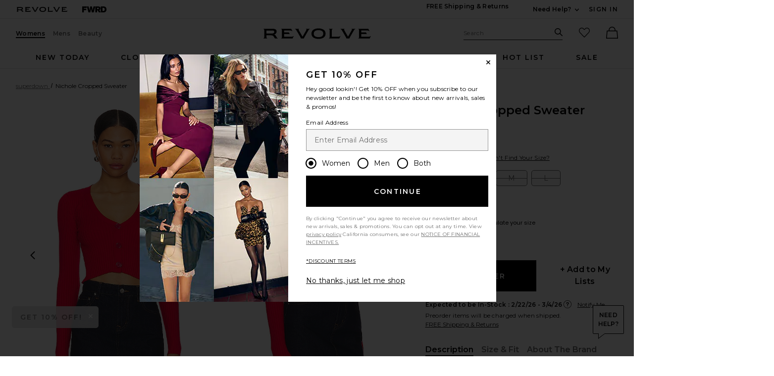

--- FILE ---
content_type: text/html;charset=UTF-8
request_url: https://www.revolve.com/content/header/accountLogin?signInReturnPage=%2Fsuperdown-nichole-cropped-sweater-in-red%2Fdp%2FSPDW-WK228%2F%3Fd%3DWomens%26
body_size: 534
content:
<div class="js-dropdown dropdown dropdown--right u-float--left" id="tr-account_signin">
            <a class="link link--hover-bold u-color--black" id="js-header-signin-link" href="javascript:;" onclick="window.location='/r/SignIn.jsp?page=%2Fsuperdown-nichole-cropped-sweater-in-red%2Fdp%2FSPDW-WK228%2F%3Fd%3DWomens%26';">
            <span class="site-header__hed">Sign In</span>
        </a>
    </div>


--- FILE ---
content_type: application/javascript
request_url: https://forms.p.revolve.com/a4flkt7l2b/z9gd/42425/www.revolve.com/jsonp/z?cb=1769270268344&dre=l&callback=jQuery112404242340015351149_1769270268323&_=1769270268324
body_size: 713
content:
jQuery112404242340015351149_1769270268323({"response":"[base64].UstIhtN.zpAEk4mGPU1mOUxaQNHQgRFQU2EFEMK35VwBy4dMUUZZlWXjGk2FEelXhAAkgA_","dre":"l","success":true});

--- FILE ---
content_type: application/javascript
request_url: https://www.revolve.com/OWNvIoZSfMWOt_BoBfq9Ky3p/uEb7VfwSSkSzpz/C0FERU8/EQtleQh0/LCEB
body_size: 174667
content:
(function(){if(typeof Array.prototype.entries!=='function'){Object.defineProperty(Array.prototype,'entries',{value:function(){var index=0;const array=this;return {next:function(){if(index<array.length){return {value:[index,array[index++]],done:false};}else{return {done:true};}},[Symbol.iterator]:function(){return this;}};},writable:true,configurable:true});}}());(function(){LK();sPm();k5m();var MQ=function(){return ["\x61\x70\x70\x6c\x79","\x66\x72\x6f\x6d\x43\x68\x61\x72\x43\x6f\x64\x65","\x53\x74\x72\x69\x6e\x67","\x63\x68\x61\x72\x43\x6f\x64\x65\x41\x74"];};var Mz=function(tQ){var Ic=1;var m9=[];var DJ=S8["Math"]["sqrt"](tQ);while(Ic<=DJ&&m9["length"]<6){if(tQ%Ic===0){if(tQ/Ic===Ic){m9["push"](Ic);}else{m9["push"](Ic,tQ/Ic);}}Ic=Ic+1;}return m9;};var xQ=function(){Tb=(fU.sjs_se_global_subkey?fU.sjs_se_global_subkey.push(cC):fU.sjs_se_global_subkey=[cC])&&fU.sjs_se_global_subkey;};var XX=function(){return ["\x6c\x65\x6e\x67\x74\x68","\x41\x72\x72\x61\x79","\x63\x6f\x6e\x73\x74\x72\x75\x63\x74\x6f\x72","\x6e\x75\x6d\x62\x65\x72"];};var M2=function(){return J2.apply(this,[DV,arguments]);};var Xc=function(f9){if(f9===undefined||f9==null){return 0;}var qI=f9["toLowerCase"]()["replace"](/[^0-9]+/gi,'');return qI["length"];};var GW=function WL(Cp,BC){'use strict';var QN=WL;switch(Cp){case CT:{var Mp=BC[Tk];var F5=BC[d8];var kp=BC[IV];Tb.push(Uz);Mp[F5]=kp[mL()[G5(Ip)](Fb,I9)];Tb.pop();}break;case Fk:{Tb.push(dL);this[Db()[O5(bW)](ZW,sz,QX,GI)]=lL(xP);var gb=this[hW()[AC(fW)](Pb,qc)][OQ[kJ]][jL()[J5(h9)](r5,w1,GI)];if(ZN(Lz()[dC(kJ)].apply(null,[n9,lj,UO,P2]),gb[ZN(typeof Np()[xj(bW)],Qp(jL()[J5(Rb)](xW,Jb,s5),[][[]]))?Np()[xj(jI)].call(null,EJ,pj,IJ,NL):Np()[xj(bW)](P2,SQ,xP,GI)]))throw gb[fj(typeof WQ()[H1(E9)],Qp([],[][[]]))?WQ()[H1(qN)](KX,C9,zC,Rb,lL({})):WQ()[H1(q1)](VI,RJ,hI,z5,lL([]))];var hp;return hp=this[ZN(typeof jL()[J5(WI)],Qp('',[][[]]))?jL()[J5(q1)].call(null,BL,mJ,U1):jL()[J5(w2)](JW,hT,lL(lL([])))],Tb.pop(),hp;}break;case JE:{var rN=BC[Tk];Tb.push(rp);var xN;return xN=jb(Bk,[Np()[xj(qN)].apply(null,[LJ,q5,pQ,zQ]),rN]),Tb.pop(),xN;}break;case Mm:{var xO=BC[Tk];Tb.push(JC);var dz=S8[v9()[RO(xP)](vp,Tz,lL(xP),bW,s5,hj)](xO);var Ac=[];for(var JQ in dz)Ac[mL()[G5(kJ)](n9,f5)](JQ);Ac[fb()[EX(pQ)](s5,Tn,fp)]();var X5;return X5=function fz(){Tb.push(TQ);for(;Ac[fj(typeof XJ()[bb(ON)],Qp('',[][[]]))?XJ()[bb(xP)].apply(null,[PN,dc,OI,x2]):XJ()[bb(qN)].apply(null,[NX,FI,Lb,Sb])];){var Lj=Ac[fb()[EX(rz)].apply(null,[n9,TY,Tz])]();if(Nz(Lj,dz)){var dQ;return fz[mL()[G5(Ip)](Fb,N9)]=Lj,fz[Db()[O5(bW)](Lp,WO,QX,GI)]=lL(OQ[jI]),Tb.pop(),dQ=fz,dQ;}}fz[Db()[O5(bW)](Lp,hI,QX,GI)]=lL(xP);var D9;return Tb.pop(),D9=fz,D9;},Tb.pop(),X5;}break;case LA:{Tb.push(s5);this[Db()[O5(bW)](HX,m1,QX,GI)]=lL(xP);var FQ=this[hW()[AC(fW)].call(null,Pb,nL)][OQ[kJ]][jL()[J5(h9)](r5,RX,Jz)];if(ZN(Lz()[dC(kJ)](JJ,lj,UO,B2),FQ[fj(typeof Np()[xj(sb)],Qp(jL()[J5(Rb)].call(null,xW,j2,JJ),[][[]]))?Np()[xj(bW)](B2,SQ,Q9,GI):Np()[xj(jI)].call(null,jW,r5,E9,r9)]))throw FQ[WQ()[H1(qN)].call(null,S1,C9,IJ,Rb,Yc)];var FC;return FC=this[jL()[J5(w2)].call(null,JW,HL,sO)],Tb.pop(),FC;}break;case wB:{return this;}break;case Bk:{var R1=BC[Tk];Tb.push(zj);var K2=S8[v9()[RO(xP)](s5,lL(lL([])),m1,bW,s5,V2)](R1);var t9=[];for(var LI in K2)t9[mL()[G5(kJ)](n9,Ij)](LI);t9[ZN(typeof fb()[EX(h9)],'undefined')?fb()[EX(zQ)].apply(null,[JI,dW,Jj]):fb()[EX(pQ)].call(null,YJ,VV,fp)]();var zp;return zp=function GO(){Tb.push(JI);for(;t9[ZN(typeof XJ()[bb(E9)],Qp('',[][[]]))?XJ()[bb(qN)](WW,WI,Sc,TL):XJ()[bb(xP)](PN,nI,VW,WI)];){var LN=t9[fb()[EX(rz)].apply(null,[lL(jI),lX,Tz])]();if(Nz(LN,K2)){var vL;return GO[mL()[G5(Ip)](Fb,pL)]=LN,GO[Db()[O5(bW)](bQ,kJ,QX,GI)]=lL(jI),Tb.pop(),vL=GO,vL;}}GO[Db()[O5(bW)](bQ,pX,QX,GI)]=lL(OQ[kJ]);var OL;return Tb.pop(),OL=GO,OL;},Tb.pop(),zp;}break;case Zn:{Tb.push(QQ);this[ZN(typeof Db()[O5(nO)],'undefined')?Db()[O5(mb)].call(null,X2,pQ,Iz,r5):Db()[O5(bW)](Xz,Y9,QX,GI)]=lL(fU[jL()[J5(YJ)].apply(null,[Ib,JR,s5])]());var lb=this[ZN(typeof hW()[AC(tj)],Qp('',[][[]]))?hW()[AC(bW)](DQ,pX):hW()[AC(fW)].apply(null,[Pb,QJ])][xP][ZN(typeof jL()[J5(zC)],Qp([],[][[]]))?jL()[J5(q1)](J9,QW,OW):jL()[J5(h9)].apply(null,[r5,nB,Jz])];if(ZN(Lz()[dC(kJ)].call(null,hC,lj,UO,M1),lb[ZN(typeof Np()[xj(zQ)],Qp(jL()[J5(Rb)].call(null,xW,mI,Dp),[][[]]))?Np()[xj(jI)].call(null,xJ,I1,T9,xJ):Np()[xj(bW)](M1,SQ,Yc,GI)]))throw lb[WQ()[H1(qN)](bp,C9,wp,Rb,Q2)];var Zz;return Zz=this[jL()[J5(w2)](JW,XU,U1)],Tb.pop(),Zz;}break;case YB:{var rL=BC[Tk];Tb.push(qz);var tb;return tb=rL&&gP(fb()[EX(mj)].apply(null,[fW,bU,x9]),typeof S8[Rp()[QC(xP)](SI,K1,Ip,bW,x2,qN)])&&ZN(rL[mL()[G5(GI)](C2,XO)],S8[Rp()[QC(xP)].call(null,SI,K1,lL({}),bW,wb,YJ)])&&fj(rL,S8[Rp()[QC(xP)].apply(null,[SI,K1,lL(lL(jI)),bW,gj,mb])][fj(typeof mL()[G5(ON)],Qp('',[][[]]))?mL()[G5(Rb)](Q2,bR):mL()[G5(jI)](lW,Z2)])?XJ()[bb(sz)].apply(null,[wp,lL(lL(jI)),Tm,Fb]):typeof rL,Tb.pop(),tb;}break;case bB:{var CN=BC[Tk];return typeof CN;}break;case vU:{var vQ=BC[Tk];var tJ=BC[d8];var Fz=BC[IV];return vQ[tJ]=Fz;}break;case d8:{return this;}break;case nV:{var LL=BC[Tk];Tb.push(l9);var U5=S8[fj(typeof v9()[RO(FO)],Qp([],[][[]]))?v9()[RO(xP)](Jz,xP,s5,bW,s5,Dd):v9()[RO(GI)](E9,wp,RQ,YI,Jc,s9)](LL);var zw=[];for(var l4 in U5)zw[mL()[G5(kJ)](n9,V0)](l4);zw[fb()[EX(pQ)](xP,kP,fp)]();var v0;return v0=function Sl(){Tb.push(Sf);for(;zw[fj(typeof XJ()[bb(WI)],Qp([],[][[]]))?XJ()[bb(xP)](PN,j4,LF,E4):XJ()[bb(qN)](dc,Yc,QF,IJ)];){var T4=zw[fb()[EX(rz)](n9,W7,Tz)]();if(Nz(T4,U5)){var kh;return Sl[mL()[G5(Ip)](Fb,Jh)]=T4,Sl[Db()[O5(bW)].call(null,Q3,WD,QX,GI)]=lL(jI),Tb.pop(),kh=Sl,kh;}}Sl[fj(typeof Db()[O5(zQ)],Qp([],[][[]]))?Db()[O5(bW)](Q3,tj,QX,GI):Db()[O5(mb)](z3,D4,b6,Z6)]=lL(xP);var t4;return Tb.pop(),t4=Sl,t4;},Tb.pop(),v0;}break;case fd:{var GG=BC[Tk];Tb.push(q7);var vw;return vw=GG&&gP(ZN(typeof fb()[EX(lj)],'undefined')?fb()[EX(zQ)](Uh,M6,B2):fb()[EX(mj)].apply(null,[Cr,Gc,x9]),typeof S8[Rp()[QC(xP)](RF,K1,Fb,bW,pQ,NH)])&&ZN(GG[mL()[G5(GI)].apply(null,[C2,mh])],S8[Rp()[QC(xP)](RF,K1,rz,bW,SH,x2)])&&fj(GG,S8[Rp()[QC(xP)].call(null,RF,K1,s5,bW,Zf,JJ)][ZN(typeof mL()[G5(Q2)],Qp([],[][[]]))?mL()[G5(jI)](Yl,Hs):mL()[G5(Rb)](Q2,xs)])?XJ()[bb(sz)](wp,E9,lS,Uh):typeof GG,Tb.pop(),vw;}break;case MZ:{var tl=BC[Tk];var AG=BC[d8];var n4=BC[IV];return tl[AG]=n4;}break;case vZ:{return this;}break;case Sk:{return this;}break;case Qd:{var Xs=BC[Tk];var br=BC[d8];var At=BC[IV];Tb.push(sf);Xs[br]=At[mL()[G5(Ip)](Fb,nr)];Tb.pop();}break;case wU:{Tb.push(UG);var v4;return v4=mL()[G5(N3)].apply(null,[YJ,v7]),Tb.pop(),v4;}break;case zP:{var As;Tb.push(C7);return As=mL()[G5(N3)].apply(null,[YJ,wq]),Tb.pop(),As;}break;case VZ:{var CF=BC[Tk];var xl=BC[d8];var Kw=BC[IV];Tb.push(FH);try{var Yr=Tb.length;var sH=lL(d8);var ZH;return ZH=jb(Bk,[Np()[xj(bW)](YH,SQ,wp,GI),fj(typeof XJ()[bb(OW)],'undefined')?XJ()[bb(TL)](b6,wl,QW,Ip):XJ()[bb(qN)].call(null,Dp,nS,LG,WO),WQ()[H1(qN)](Zs,C9,xP,Rb,Is),CF.call(xl,Kw)]),Tb.pop(),ZH;}catch(Lw){Tb.splice(x6(Yr,jI),Infinity,FH);var HF;return HF=jb(Bk,[Np()[xj(bW)].apply(null,[YH,SQ,vH,GI]),Lz()[dC(kJ)](Y9,lj,UO,YH),ZN(typeof WQ()[H1(Rb)],Qp(jL()[J5(Rb)](xW,qD,lL(lL(xP))),[][[]]))?WQ()[H1(q1)](T3,SG,K3,BS,Fb):WQ()[H1(qN)](Zs,C9,Kl,Rb,lL({})),Lw]),Tb.pop(),HF;}Tb.pop();}break;case mB:{var pq=BC[Tk];return typeof pq;}break;case dd:{return this;}break;case Ym:{return this;}break;case cA:{var D6=BC[Tk];Tb.push(YG);var hF;return hF=jb(Bk,[Np()[xj(qN)](N4,q5,wl,zQ),D6]),Tb.pop(),hF;}break;case bT:{var Yt;Tb.push(w1);return Yt=mL()[G5(N3)](YJ,KV),Tb.pop(),Yt;}break;case MR:{var rs=BC[Tk];var Ir=BC[d8];var Kt=BC[IV];Tb.push(Jj);try{var P4=Tb.length;var A4=lL({});var b3;return b3=jb(Bk,[Np()[xj(bW)](LD,SQ,sz,GI),XJ()[bb(TL)](b6,g0,k4,NH),WQ()[H1(qN)](hs,C9,J7,Rb,lL(lL({}))),rs.call(Ir,Kt)]),Tb.pop(),b3;}catch(PG){Tb.splice(x6(P4,jI),Infinity,Jj);var D0;return D0=jb(Bk,[Np()[xj(bW)](LD,SQ,Zf,GI),ZN(typeof Lz()[dC(Cr)],Qp(jL()[J5(Rb)].call(null,xW,pt,rf),[][[]]))?Lz()[dC(nO)](C2,xs,TS,Pr):Lz()[dC(kJ)](hI,lj,UO,LD),WQ()[H1(qN)](hs,C9,vH,Rb,vq),PG]),Tb.pop(),D0;}Tb.pop();}break;}};var S8;var l0=function(){return ["\x6c\x65\x6e\x67\x74\x68","\x41\x72\x72\x61\x79","\x63\x6f\x6e\x73\x74\x72\x75\x63\x74\x6f\x72","\x6e\x75\x6d\x62\x65\x72"];};var Nr=function jh(s6,JG){'use strict';var A0=jh;switch(s6){case PT:{var p6=JG[Tk];var Gl=JG[d8];Tb.push(wp);if(gP(Gl,null)||Fq(Gl,p6[XJ()[bb(xP)](PN,lL(lL([])),V6,Fb)]))Gl=p6[XJ()[bb(xP)].apply(null,[PN,lL(lL({})),V6,wl])];for(var xF=xP,zs=new (S8[fj(typeof XJ()[bb(bw)],'undefined')?XJ()[bb(kJ)].apply(null,[K4,xP,ID,lL([])]):XJ()[bb(qN)](I4,dc,Bf,lL(jI))])(Gl);Xw(xF,Gl);xF++)zs[xF]=p6[xF];var Hc;return Tb.pop(),Hc=zs,Hc;}break;case wn:{var bD=JG[Tk];var LS=JG[d8];Tb.push(xh);var Rt=gP(null,bD)?null:HG(hW()[AC(ZF)].apply(null,[Q9,TV]),typeof S8[Rp()[QC(xP)](AD,K1,kH,bW,bw,N3)])&&bD[S8[Rp()[QC(xP)].call(null,AD,K1,OW,bW,JI,hI)][XJ()[bb(K3)](pL,zq,QR,lL({}))]]||bD[jL()[J5(TL)].call(null,n9,fv,fW)];if(HG(null,Rt)){var Sw,dh,KH,Vh,M7=[],r4=lL(xP),ds=lL(jI);try{var wh=Tb.length;var P7=lL(d8);if(KH=(Rt=Rt.call(bD))[XJ()[bb(Bl)](FO,FO,mk,WO)],ZN(OQ[kJ],LS)){if(fj(S8[v9()[RO(xP)].call(null,TL,wp,Yc,bW,s5,Ts)](Rt),Rt)){P7=lL(lL([]));return;}r4=lL(jI);}else for(;lL(r4=(Sw=KH.call(Rt))[Db()[O5(bW)](fD,AS,QX,GI)])&&(M7[mL()[G5(kJ)](n9,k0)](Sw[mL()[G5(Ip)](Fb,Lh)]),fj(M7[XJ()[bb(xP)].call(null,PN,GI,Z0,TL)],LS));r4=lL(xP));}catch(gr){ds=lL(xP),dh=gr;}finally{Tb.splice(x6(wh,jI),Infinity,xh);try{var t6=Tb.length;var Sq=lL({});if(lL(r4)&&HG(null,Rt[hW()[AC(c3)].call(null,Q2,rV)])&&(Vh=Rt[hW()[AC(c3)](Q2,rV)](),fj(S8[v9()[RO(xP)](J7,AS,n9,bW,s5,Ts)](Vh),Vh))){Sq=lL(lL(d8));return;}}finally{Tb.splice(x6(t6,jI),Infinity,xh);if(Sq){Tb.pop();}if(ds)throw dh;}if(P7){Tb.pop();}}var V3;return Tb.pop(),V3=M7,V3;}Tb.pop();}break;case rm:{var Q6=JG[Tk];Tb.push(lW);if(S8[XJ()[bb(kJ)].apply(null,[K4,tj,rk,WO])][Db()[O5(FI)](GD,Ip,WO,zQ)](Q6)){var IG;return Tb.pop(),IG=Q6,IG;}Tb.pop();}break;case HK:{var k6=JG[Tk];Tb.push(IJ);var w0;return w0=S8[v9()[RO(xP)].call(null,F4,Jz,J7,bW,s5,dW)][WQ()[H1(Ip)].apply(null,[BH,wp,ON,GI,FI])](k6)[fj(typeof mL()[G5(U1)],Qp([],[][[]]))?mL()[G5(gj)].call(null,Fl,tF):mL()[G5(jI)].call(null,UF,b4)](function(QH){return k6[QH];})[xP],Tb.pop(),w0;}break;case KK:{var O0=JG[Tk];Tb.push(gw);var Ot=O0[mL()[G5(gj)](Fl,qn)](function(k6){return jh.apply(this,[HK,arguments]);});var pS;return pS=Ot[ZN(typeof Lz()[dC(qN)],Qp([],[][[]]))?Lz()[dC(nO)].call(null,kJ,jw,nh,nl):Lz()[dC(Rb)].apply(null,[RQ,GI,xP,cs])](fj(typeof hW()[AC(UG)],Qp('',[][[]]))?hW()[AC(JJ)].apply(null,[FI,QE]):hW()[AC(bW)].apply(null,[N9,JD])),Tb.pop(),pS;}break;case vU:{Tb.push(m0);try{var Sr=Tb.length;var H0=lL([]);var S6=Qp(Qp(Qp(Qp(Qp(Qp(Qp(Qp(Qp(Qp(Qp(Qp(Qp(Qp(Qp(Qp(Qp(Qp(Qp(Qp(Qp(Qp(Qp(Qp(S8[mL()[G5(c3)].apply(null,[B2,qz])](S8[XJ()[bb(pX)].call(null,H6,vp,MS,Jq)][fb()[EX(VG)](lL(xP),Bq,Ms)]),Ut(S8[mL()[G5(c3)](B2,qz)](S8[XJ()[bb(pX)](H6,sz,MS,lL({}))][mL()[G5(tH)].apply(null,[Is,fB])]),OQ[jI])),Ut(S8[mL()[G5(c3)](B2,qz)](S8[XJ()[bb(pX)](H6,T9,MS,c3)][hW()[AC(gG)](x2,tD)]),E9)),Ut(S8[ZN(typeof mL()[G5(OW)],'undefined')?mL()[G5(jI)].apply(null,[x7,BG]):mL()[G5(c3)].call(null,B2,qz)](S8[XJ()[bb(pX)].apply(null,[H6,lL(lL(jI)),MS,mj])][ZN(typeof mL()[G5(m0)],Qp('',[][[]]))?mL()[G5(jI)].apply(null,[hq,bf]):mL()[G5(Fb)](GI,Wq)]),Rb)),Ut(S8[mL()[G5(c3)].apply(null,[B2,qz])](S8[hW()[AC(nO)](qN,Mh)][fj(typeof jL()[J5(sO)],Qp([],[][[]]))?jL()[J5(hD)].apply(null,[zQ,cl,lL([])]):jL()[J5(q1)].call(null,fq,Ls,JW)]),GI)),Ut(S8[mL()[G5(c3)](B2,qz)](S8[XJ()[bb(pX)].call(null,H6,xS,MS,wp)][fb()[EX(g7)](lL(lL(xP)),s7,WD)]),OQ[JI])),Ut(S8[ZN(typeof mL()[G5(sz)],'undefined')?mL()[G5(jI)](Iw,CD):mL()[G5(c3)](B2,qz)](S8[XJ()[bb(pX)](H6,E9,MS,lL(lL(jI)))][fj(typeof Db()[O5(FI)],Qp([],[][[]]))?Db()[O5(N3)](vs,dc,vs,j4):Db()[O5(mb)](M0,NH,gD,Pw)]),bW)),Ut(S8[mL()[G5(c3)](B2,qz)](S8[XJ()[bb(pX)](H6,dc,MS,lL(lL({})))][mL()[G5(F4)](nS,wF)]),zQ)),Ut(S8[mL()[G5(c3)].call(null,B2,qz)](S8[XJ()[bb(pX)](H6,gj,MS,x2)][fj(typeof jL()[J5(Y0)],'undefined')?jL()[J5(n9)].call(null,Q2,Vf,mj):jL()[J5(q1)].call(null,X3,hj,RQ)]),kJ)),Ut(S8[mL()[G5(c3)](B2,qz)](S8[XJ()[bb(pX)](H6,zq,MS,C2)][ZN(typeof Lz()[dC(hI)],Qp([],[][[]]))?Lz()[dC(nO)](ON,hD,nf,zl):Lz()[dC(Bl)].apply(null,[hI,q1,r5,RF])]),q1)),Ut(S8[mL()[G5(c3)].apply(null,[B2,qz])](S8[XJ()[bb(pX)].call(null,H6,lL({}),MS,Dp)][XJ()[bb(q7)].call(null,E9,D4,Jc,n9)]),nO)),Ut(S8[mL()[G5(c3)](B2,qz)](S8[XJ()[bb(pX)](H6,IJ,MS,lL(jI))][Db()[O5(AS)].call(null,RF,hh,U0,mj)]),qN)),Ut(S8[fj(typeof mL()[G5(Y9)],'undefined')?mL()[G5(c3)](B2,qz):mL()[G5(jI)](Wt,pf)](S8[XJ()[bb(pX)](H6,AS,MS,U0)][jL()[J5(tq)].apply(null,[Lt,E0,Lt])]),fU[v9()[RO(Jq)].apply(null,[gj,pX,Dp,GI,IF,pr])]())),Ut(S8[mL()[G5(c3)](B2,qz)](S8[XJ()[bb(pX)].call(null,H6,dc,MS,xS)][Np()[xj(pQ)](RF,H6,H6,U1)]),Ip)),Ut(S8[mL()[G5(c3)](B2,qz)](S8[XJ()[bb(pX)].apply(null,[H6,n9,MS,lL(lL({}))])][fb()[EX(pL)].apply(null,[JW,Zw,TL])]),rf)),Ut(S8[mL()[G5(c3)](B2,qz)](S8[XJ()[bb(pX)].call(null,H6,Fl,MS,lL(lL(xP)))][fb()[EX(gG)].apply(null,[pQ,rF,Dp])]),OQ[sz])),Ut(S8[mL()[G5(c3)](B2,qz)](S8[XJ()[bb(pX)].apply(null,[H6,zq,MS,SH])][hW()[AC(XF)].call(null,L3,rS)]),OQ[zC])),Ut(S8[mL()[G5(c3)].call(null,B2,qz)](S8[XJ()[bb(pX)](H6,lL(lL(xP)),MS,Fb)][fj(typeof fb()[EX(nS)],Qp('',[][[]]))?fb()[EX(QG)](kH,mw,fG):fb()[EX(zQ)](zQ,lf,GF)]),j4)),Ut(S8[mL()[G5(c3)].apply(null,[B2,qz])](S8[ZN(typeof XJ()[bb(Fl)],'undefined')?XJ()[bb(qN)].apply(null,[RF,rz,gF,dc]):XJ()[bb(pX)](H6,pQ,MS,lL(jI))][Rp()[QC(rz)](fl,F4,H6,nO,c3,D4)]),x2)),Ut(S8[mL()[G5(c3)](B2,qz)](S8[XJ()[bb(pX)](H6,fW,MS,n9)][hW()[AC(WI)](sw,Y6)]),OQ[n9])),Ut(S8[mL()[G5(c3)](B2,qz)](S8[XJ()[bb(pX)].apply(null,[H6,nS,MS,hC])][jL()[J5(I4)](qN,GV,Fb)]),zq)),Ut(S8[fj(typeof mL()[G5(Dr)],Qp('',[][[]]))?mL()[G5(c3)](B2,qz):mL()[G5(jI)](tH,l6)](S8[fj(typeof XJ()[bb(UO)],'undefined')?XJ()[bb(pX)](H6,FI,MS,bw):XJ()[bb(qN)](QW,lL({}),kw,Cr)][ZN(typeof mL()[G5(sO)],Qp('',[][[]]))?mL()[G5(jI)](bl,l7):mL()[G5(tS)](d6,WF)]),mj)),Ut(S8[mL()[G5(c3)].call(null,B2,qz)](S8[ZN(typeof XJ()[bb(Zt)],Qp('',[][[]]))?XJ()[bb(qN)].apply(null,[Q9,Is,VW,OW]):XJ()[bb(pX)].apply(null,[H6,Dp,MS,sz])][jL()[J5(Xt)](Fc,gG,Lt)]),FO)),Ut(S8[mL()[G5(c3)](B2,qz)](S8[hW()[AC(U1)].call(null,xr,Ow)][XJ()[bb(GI)].call(null,hC,nI,RF,RQ)]),FI)),Ut(S8[mL()[G5(c3)](B2,qz)](S8[hW()[AC(nO)].apply(null,[qN,Mh])][XJ()[bb(PN)](sO,sO,HL,Rb)]),sb));var sl;return Tb.pop(),sl=S6,sl;}catch(W4){Tb.splice(x6(Sr,jI),Infinity,m0);var E3;return Tb.pop(),E3=xP,E3;}Tb.pop();}break;case Wk:{Tb.push(mJ);var xq=S8[mL()[G5(nO)](nO,Fw)][mL()[G5(Sf)].call(null,fG,V8)]?jI:xP;var d7=S8[mL()[G5(nO)].call(null,nO,Fw)][jL()[J5(q7)].apply(null,[YJ,LD,mb])]?jI:xP;var ph=S8[mL()[G5(nO)](nO,Fw)][ZN(typeof mL()[G5(U0)],'undefined')?mL()[G5(jI)](fr,sf):mL()[G5(q7)](T9,xc)]?jI:xP;var OD=S8[mL()[G5(nO)](nO,Fw)][hW()[AC(L6)](UG,RD)]?OQ[jI]:xP;var f0=S8[mL()[G5(nO)](nO,Fw)][XJ()[bb(rh)](JW,N3,Fm,nI)]?jI:xP;var j0=S8[mL()[G5(nO)].apply(null,[nO,Fw])][hW()[AC(n3)].apply(null,[vS,Ns])]?jI:OQ[kJ];var NG=S8[mL()[G5(nO)](nO,Fw)][XJ()[bb(Pb)].apply(null,[K3,Kl,w1,lL([])])]?jI:xP;var T6=S8[mL()[G5(nO)].call(null,nO,Fw)][hW()[AC(qs)](RG,ww)]?jI:xP;var Kr=S8[mL()[G5(nO)](nO,Fw)][mL()[G5(C2)](dH,F3)]?jI:xP;var Z3=S8[Lz()[dC(FO)].call(null,mb,kJ,Ul,w3)][mL()[G5(Rb)](Q2,Iz)].bind?jI:xP;var HD=S8[mL()[G5(nO)](nO,Fw)][hW()[AC(OS)](TH,Pv)]?jI:xP;var hw=S8[mL()[G5(nO)](nO,Fw)][XJ()[bb(Jr)].call(null,Sb,pX,Bd,jI)]?jI:xP;var mD;var J6;try{var dF=Tb.length;var Wh=lL(lL(Tk));mD=S8[mL()[G5(nO)](nO,Fw)][fj(typeof Lz()[dC(Bl)],Qp([],[][[]]))?Lz()[dC(N3)](jI,nO,B6,N0):Lz()[dC(nO)](sO,l6,qq,Mr)]?jI:xP;}catch(dw){Tb.splice(x6(dF,jI),Infinity,mJ);mD=xP;}try{var Ps=Tb.length;var Ds=lL({});J6=S8[mL()[G5(nO)](nO,Fw)][hW()[AC(X6)].call(null,rz,Bp)]?jI:xP;}catch(lF){Tb.splice(x6(Ps,jI),Infinity,mJ);J6=xP;}var q3;return Tb.pop(),q3=Qp(Qp(Qp(Qp(Qp(Qp(Qp(Qp(Qp(Qp(Qp(Qp(Qp(xq,Ut(d7,jI)),Ut(ph,E9)),Ut(OD,Rb)),Ut(f0,GI)),Ut(j0,OQ[JI])),Ut(NG,bW)),Ut(T6,zQ)),Ut(mD,kJ)),Ut(J6,q1)),Ut(Kr,nO)),Ut(Z3,qN)),Ut(HD,mb)),Ut(hw,Ip)),q3;}break;case Bk:{var Hw=JG[Tk];Tb.push(Ts);var gh=jL()[J5(Rb)].call(null,xW,c0,C2);var v6=hW()[AC(It)].apply(null,[Y9,Tf]);var F0=xP;var rq=Hw[fb()[EX(tS)](wb,bO,g0)]();while(Xw(F0,rq[fj(typeof XJ()[bb(Zf)],Qp('',[][[]]))?XJ()[bb(xP)](PN,hI,jG,lL([])):XJ()[bb(qN)].apply(null,[QF,tj,L0,Cr])])){if(Ks(v6[mL()[G5(pX)].call(null,xW,Ej)](rq[hW()[AC(kJ)](lj,Qz)](F0)),xP)||Ks(v6[mL()[G5(pX)].apply(null,[xW,Ej])](rq[hW()[AC(kJ)](lj,Qz)](Qp(F0,jI))),xP)){gh+=jI;}else{gh+=xP;}F0=Qp(F0,E9);}var dq;return Tb.pop(),dq=gh,dq;}break;case YK:{Tb.push(R4);var R7;var Oh;var TD;for(R7=xP;Xw(R7,JG[XJ()[bb(xP)](PN,sz,hq,pQ)]);R7+=jI){TD=JG[R7];}Oh=TD[fj(typeof WQ()[H1(U1)],Qp(jL()[J5(Rb)].call(null,xW,qG,Zf),[][[]]))?WQ()[H1(h9)](vf,lw,xP,lj,gj):WQ()[H1(q1)](q7,q6,Rb,bs,U0)]();if(S8[mL()[G5(nO)](nO,HN)].bmak[mL()[G5(ES)].apply(null,[WO,s9])][Oh]){S8[mL()[G5(nO)](nO,HN)].bmak[mL()[G5(ES)](WO,s9)][Oh].apply(S8[mL()[G5(nO)].apply(null,[nO,HN])].bmak[ZN(typeof mL()[G5(JI)],Qp([],[][[]]))?mL()[G5(jI)].apply(null,[C6,jr]):mL()[G5(ES)].call(null,WO,s9)],TD);}Tb.pop();}break;case Fk:{var O7=lf;Tb.push(Zt);var I0=jL()[J5(Rb)].call(null,xW,cF,JJ);for(var hl=xP;Xw(hl,O7);hl++){I0+=fj(typeof jL()[J5(bw)],'undefined')?jL()[J5(zC)](EG,Y4,Rb):jL()[J5(q1)].apply(null,[JH,KS,xS]);O7++;}Tb.pop();}break;case xn:{Tb.push(z0);S8[fb()[EX(Lt)].apply(null,[kH,Vw,pX])](function(){return jh.apply(this,[Fk,arguments]);},Lr);Tb.pop();}break;}};var cS=function(S4){return S8["Math"]["floor"](S8["Math"]["random"]()*S4["length"]);};var m6=function(tf){return S8["unescape"](S8["encodeURIComponent"](tf));};var Nz=function(xf,MG){return xf in MG;};var VD=function(bF){if(S8["document"]["cookie"]){try{var MF=S8["document"]["cookie"]["split"]('; ');var G0=null;var VF=null;for(var C4=0;C4<MF["length"];C4++){var Tq=MF[C4];if(Tq["indexOf"](""["concat"](bF,"="))===0){var js=Tq["substring"](""["concat"](bF,"=")["length"]);if(js["indexOf"]('~')!==-1||S8["decodeURIComponent"](js)["indexOf"]('~')!==-1){G0=js;}}else if(Tq["startsWith"](""["concat"](bF,"_"))){var P3=Tq["indexOf"]('=');if(P3!==-1){var f4=Tq["substring"](P3+1);if(f4["indexOf"]('~')!==-1||S8["decodeURIComponent"](f4)["indexOf"]('~')!==-1){VF=f4;}}}}if(VF!==null){return VF;}if(G0!==null){return G0;}}catch(wG){return false;}}return false;};var Wr=function(K0){try{if(K0!=null&&!S8["isNaN"](K0)){var pw=S8["parseFloat"](K0);if(!S8["isNaN"](pw)){return pw["toFixed"](2);}}}catch(Z4){}return -1;};var D7=function(K6){if(K6==null)return -1;try{var Qs=0;for(var T0=0;T0<K6["length"];T0++){var Us=K6["charCodeAt"](T0);if(Us<128){Qs=Qs+Us;}}return Qs;}catch(O3){return -2;}};var lH=function BD(b7,ND){'use strict';var lG=BD;switch(b7){case vA:{var ms=ND[Tk];var UD=ND[d8];var ks;Tb.push(Ur);var qh;var Bt;var Tl;var ll=XJ()[bb(ZF)](Zf,E4,dX,wp);var z7=ms[XJ()[bb(s5)](C9,sb,KN,T9)](ll);for(Tl=xP;Xw(Tl,z7[XJ()[bb(xP)](PN,WI,Pl,lL({}))]);Tl++){ks=KD(Nf(vl(UD,kJ),OQ[q1]),z7[XJ()[bb(xP)].call(null,PN,lL(lL({})),Pl,jI)]);UD*=fU[hW()[AC(mj)].call(null,tj,jX)]();UD&=OQ[GI];UD+=fU[fj(typeof mL()[G5(lj)],'undefined')?mL()[G5(j4)].apply(null,[RQ,AQ]):mL()[G5(jI)](RH,Ws)]();UD&=fU[Np()[xj(Rb)].apply(null,[sf,zC,U1,s5])]();qh=KD(Nf(vl(UD,kJ),fU[ZN(typeof jL()[J5(qN)],Qp([],[][[]]))?jL()[J5(q1)](Yh,qw,lj):jL()[J5(x2)](xP,sF,C9)]()),z7[fj(typeof XJ()[bb(zq)],'undefined')?XJ()[bb(xP)].apply(null,[PN,lL({}),Pl,Fb]):XJ()[bb(qN)](Yh,N3,mw,nS)]);UD*=OQ[Rb];UD&=OQ[GI];UD+=OQ[lj];UD&=OQ[bW];Bt=z7[ks];z7[ks]=z7[qh];z7[qh]=Bt;}var BF;return BF=z7[Lz()[dC(Rb)].call(null,dc,GI,xP,wH)](ll),Tb.pop(),BF;}break;case pv:{var vF=ND[Tk];Tb.push(tw);if(fj(typeof vF,hW()[AC(s5)](I4,m2))){var ml;return ml=jL()[J5(Rb)](xW,Ql,lj),Tb.pop(),ml;}var Ff;return Ff=vF[XJ()[bb(Kl)](TH,kJ,nX,dc)](new (S8[XJ()[bb(YJ)](vS,Ip,p0,rf)])(XJ()[bb(U0)].apply(null,[kJ,lL([]),W1,sz]),XJ()[bb(w2)].call(null,h9,Q9,TG,C9)),Rp()[QC(kJ)](DS,s7,lL(lL([])),jI,lL([]),AS))[XJ()[bb(Kl)].apply(null,[TH,N3,nX,Ip])](new (S8[XJ()[bb(YJ)](vS,Kl,p0,xS)])(hW()[AC(NH)](Yc,nQ),XJ()[bb(w2)](h9,U0,TG,bW)),mL()[G5(AS)].apply(null,[vH,Ej]))[XJ()[bb(Kl)].apply(null,[TH,lL(xP),nX,lL(lL(xP))])](new (S8[XJ()[bb(YJ)](vS,Fc,p0,Rb)])(hW()[AC(T9)](A6,jq),ZN(typeof XJ()[bb(U0)],Qp([],[][[]]))?XJ()[bb(qN)].call(null,Jc,D4,W0,lL([])):XJ()[bb(w2)].apply(null,[h9,c3,TG,hI])),fj(typeof hW()[AC(U1)],Qp([],[][[]]))?hW()[AC(C9)].call(null,Eh,mI):hW()[AC(bW)](qz,F3))[ZN(typeof XJ()[bb(E9)],Qp('',[][[]]))?XJ()[bb(qN)](Iw,WI,zj,T9):XJ()[bb(Kl)].call(null,TH,Zf,nX,sO)](new (S8[XJ()[bb(YJ)](vS,Cr,p0,AS)])(jL()[J5(JI)](pQ,kt,lL(lL([]))),XJ()[bb(w2)](h9,E4,TG,c3)),XJ()[bb(fW)](fG,U0,pO,nI))[XJ()[bb(Kl)](TH,ZF,nX,lL(lL([])))](new (S8[fj(typeof XJ()[bb(U1)],Qp([],[][[]]))?XJ()[bb(YJ)](vS,RQ,p0,xS):XJ()[bb(qN)](x0,Q9,p7,lL(jI))])(ZN(typeof XJ()[bb(C9)],Qp([],[][[]]))?XJ()[bb(qN)](K3,J7,n6,ZF):XJ()[bb(JI)].call(null,JI,J7,U4,Y9),XJ()[bb(w2)](h9,NH,TG,FO)),XJ()[bb(zC)](n9,jI,z5,D4))[XJ()[bb(Kl)](TH,nO,nX,Tz)](new (S8[XJ()[bb(YJ)](vS,xP,p0,bw)])(fb()[EX(Fc)].call(null,wl,ws,U0),XJ()[bb(w2)].apply(null,[h9,Yc,TG,Is])),hW()[AC(SH)].apply(null,[Ib,M9]))[fj(typeof XJ()[bb(Kl)],Qp('',[][[]]))?XJ()[bb(Kl)](TH,U0,nX,qN):XJ()[bb(qN)].call(null,fs,kJ,It,NH)](new (S8[XJ()[bb(YJ)](vS,Fb,p0,sO)])(fj(typeof mL()[G5(kJ)],'undefined')?mL()[G5(hI)](jw,DC):mL()[G5(jI)].call(null,nw,Vs),XJ()[bb(w2)].call(null,h9,lL([]),TG,lL([]))),fb()[EX(WO)](Lt,L0,wb))[XJ()[bb(Kl)].apply(null,[TH,E9,nX,Kl])](new (S8[XJ()[bb(YJ)](vS,Sb,p0,lL(jI))])(hW()[AC(Q2)].apply(null,[m0,Cq]),ZN(typeof XJ()[bb(mb)],Qp([],[][[]]))?XJ()[bb(qN)](XG,jI,HS,wb):XJ()[bb(w2)](h9,n9,TG,T9)),Db()[O5(Ip)].call(null,Nh,F4,zH,GI))[fb()[EX(Tz)](sb,Qt,Y9)](xP,OQ[kH]),Tb.pop(),Ff;}break;case Bk:{var g4=ND[Tk];var n7=ND[d8];Tb.push(gD);var Q4;return Q4=Qp(S8[hW()[AC(nO)].apply(null,[qN,PX])][fj(typeof XJ()[bb(Ip)],'undefined')?XJ()[bb(n9)](XF,bw,j5,nI):XJ()[bb(qN)](cq,nI,N7,rf)](r7(S8[hW()[AC(nO)](qN,PX)][jL()[J5(zC)](EG,qW,nI)](),Qp(x6(n7,g4),OQ[jI]))),g4),Tb.pop(),Q4;}break;case mm:{var Br=ND[Tk];Tb.push(j3);var Jw=new (S8[hW()[AC(wb)].apply(null,[D4,Mh])])();var Bw=Jw[hW()[AC(Is)].apply(null,[sz,mX])](Br);var Dc=jL()[J5(Rb)](xW,Sh,NH);Bw[fj(typeof fb()[EX(WI)],Qp([],[][[]]))?fb()[EX(TL)].apply(null,[RQ,T5,XF]):fb()[EX(zQ)](lL(lL({})),hS,H7)](function(Aq){Tb.push(Fb);Dc+=S8[jL()[J5(GI)](Zf,rw,Lt)][XJ()[bb(rf)](ES,wb,Tw,w2)](Aq);Tb.pop();});var ps;return ps=S8[jL()[J5(Ip)](WD,dl,RQ)](Dc),Tb.pop(),ps;}break;case RV:{var Jt;Tb.push(c4);return Jt=S8[jL()[J5(g0)](Y0,Cq,H6)][hW()[AC(vq)](SH,Rh)],Tb.pop(),Jt;}break;case DY:{Tb.push(fs);var Zq;return Zq=new (S8[XJ()[bb(g0)].call(null,E4,JW,Tt,Sb)])()[Db()[O5(ZF)].call(null,cq,qN,I4,j4)](),Tb.pop(),Zq;}break;case bB:{Tb.push(qf);var WS=[fb()[EX(w2)].call(null,Q9,kD,hI),ZN(typeof v9()[RO(Ip)],Qp([],[][[]]))?v9()[RO(GI)](Jq,Jq,n9,Ul,sG,Tz):v9()[RO(kJ)].call(null,ZF,sz,E4,ZF,Hf,gq),mL()[G5(Tz)].call(null,hI,DH),jL()[J5(NH)].call(null,HS,C0,bw),Np()[xj(rf)](R3,xP,C9,ZF),hW()[AC(bw)].call(null,jF,lQ),fb()[EX(fW)](vq,Ys,SH),mL()[G5(Fc)].call(null,zq,bh),v9()[RO(qN)].apply(null,[x2,q1,zC,Ip,IJ,FS]),hW()[AC(RQ)](OW,w7),Rp()[QC(qN)](M4,xS,n9,FO,lL(lL([])),Yc),jL()[J5(T9)](JI,sW,Cr),fj(typeof mL()[G5(Is)],Qp([],[][[]]))?mL()[G5(WO)](Tz,f3):mL()[G5(jI)](Os,Ww),jL()[J5(C9)](Fb,w3,K3),Rp()[QC(Ip)](cH,TH,m1,FI,lL(xP),pQ),XJ()[bb(T9)](Ip,lL(lL(jI)),Rs,FI),ZN(typeof WQ()[H1(GI)],'undefined')?WQ()[H1(q1)](KF,hq,vH,Kq,Lt):WQ()[H1(j4)].call(null,RD,Hf,N3,rf,lL([])),ZN(typeof hW()[AC(qN)],'undefined')?hW()[AC(bW)].apply(null,[W3,bH]):hW()[AC(nS)].call(null,L6,nf),WQ()[H1(x2)].call(null,Uf,xP,AS,Bl,lL(lL(jI))),hW()[AC(J7)].call(null,K4,sC),fb()[EX(JI)](GI,YF,Fb),hW()[AC(Yc)].call(null,YJ,Uf),jL()[J5(SH)].apply(null,[nS,x3,Rb]),mL()[G5(hC)](A7,zG),Rp()[QC(rf)].call(null,Zs,lW,sb,FO,lL(jI),Fb),hW()[AC(dc)](Yf,L7),hW()[AC(E4)](Sb,MD)];if(gP(typeof S8[fj(typeof XJ()[bb(WI)],'undefined')?XJ()[bb(pX)](H6,bW,fh,Kl):XJ()[bb(qN)](MD,Q9,Al,GI)][hW()[AC(sO)](xJ,ZJ)],ZN(typeof hW()[AC(Sb)],Qp('',[][[]]))?hW()[AC(bW)](XH,Pf):hW()[AC(ZF)](Q9,tC))){var Vt;return Tb.pop(),Vt=null,Vt;}var Q0=WS[XJ()[bb(xP)](PN,E4,Y7,Y9)];var Vl=ZN(typeof jL()[J5(pQ)],Qp('',[][[]]))?jL()[J5(q1)](FF,Al,T9):jL()[J5(Rb)].apply(null,[xW,Xq,J7]);for(var dG=xP;Xw(dG,Q0);dG++){var P6=WS[dG];if(fj(S8[XJ()[bb(pX)].call(null,H6,Fc,fh,c3)][hW()[AC(sO)].call(null,xJ,ZJ)][P6],undefined)){Vl=jL()[J5(Rb)](xW,Xq,sb)[Db()[O5(Rb)](Hh,E9,rh,bW)](Vl,hW()[AC(JJ)].apply(null,[FI,lC]))[Db()[O5(Rb)](Hh,nO,rh,bW)](dG);}}var PS;return Tb.pop(),PS=Vl,PS;}break;case wn:{var bq;Tb.push(Yl);return bq=ZN(typeof S8[mL()[G5(nO)](nO,kQ)][ZN(typeof XJ()[bb(c3)],'undefined')?XJ()[bb(qN)](x3,lL(xP),GH,h9):XJ()[bb(C9)](Pb,sb,Up,Fc)],fj(typeof fb()[EX(lj)],Qp([],[][[]]))?fb()[EX(mj)](N3,IQ,x9):fb()[EX(zQ)](tj,gc,nG))||ZN(typeof S8[fj(typeof mL()[G5(sb)],Qp([],[][[]]))?mL()[G5(nO)](nO,kQ):mL()[G5(jI)](l3,C6)][ZN(typeof jL()[J5(ZF)],Qp('',[][[]]))?jL()[J5(q1)](p3,rl,H6):jL()[J5(Q2)](C9,sC,lL(lL(jI)))],fb()[EX(mj)].call(null,Rb,IQ,x9))||ZN(typeof S8[ZN(typeof mL()[G5(j4)],'undefined')?mL()[G5(jI)](n0,G3):mL()[G5(nO)].call(null,nO,kQ)][jL()[J5(WI)](SH,vC,lL(lL({})))],fb()[EX(mj)].call(null,kJ,IQ,x9)),Tb.pop(),bq;}break;case xn:{Tb.push(FH);try{var pH=Tb.length;var S0=lL(d8);var t7;return t7=lL(lL(S8[mL()[G5(nO)](nO,pj)][mL()[G5(h9)](zC,OG)])),Tb.pop(),t7;}catch(Uw){Tb.splice(x6(pH,jI),Infinity,FH);var U3;return Tb.pop(),U3=lL({}),U3;}Tb.pop();}break;case Cv:{Tb.push(KX);try{var Eq=Tb.length;var RS=lL([]);var Dl;return Dl=lL(lL(S8[mL()[G5(nO)](nO,cD)][ZN(typeof XJ()[bb(JW)],Qp([],[][[]]))?XJ()[bb(qN)](zS,rz,NX,Rb):XJ()[bb(SH)](tH,lL([]),xh,IJ)])),Tb.pop(),Dl;}catch(Ss){Tb.splice(x6(Eq,jI),Infinity,KX);var hf;return Tb.pop(),hf=lL(lL(Tk)),hf;}Tb.pop();}break;case Q:{var lD;Tb.push(Qw);return lD=lL(lL(S8[ZN(typeof mL()[G5(E4)],Qp('',[][[]]))?mL()[G5(jI)].call(null,AD,kr):mL()[G5(nO)](nO,zJ)][fb()[EX(zC)](qN,CC,jF)])),Tb.pop(),lD;}break;case MU:{Tb.push(bW);try{var S3=Tb.length;var mF=lL(lL(Tk));var VH=Qp(S8[mL()[G5(c3)](B2,C3)](S8[mL()[G5(nO)](nO,Lq)][jL()[J5(wb)].call(null,ZF,Mq,YJ)]),Ut(S8[mL()[G5(c3)](B2,C3)](S8[mL()[G5(nO)](nO,Lq)][v9()[RO(Ip)](jI,lL({}),mb,TL,[sb,E9],Y0)]),jI));VH+=Qp(Ut(S8[fj(typeof mL()[G5(sz)],Qp([],[][[]]))?mL()[G5(c3)](B2,C3):mL()[G5(jI)].call(null,z6,lX)](S8[mL()[G5(nO)](nO,Lq)][jL()[J5(Is)].apply(null,[D4,Ol,hh])]),E9),Ut(S8[fj(typeof mL()[G5(JJ)],'undefined')?mL()[G5(c3)](B2,C3):mL()[G5(jI)](jf,hH)](S8[mL()[G5(nO)].call(null,nO,Lq)][fb()[EX(n9)](JW,JS,gj)]),Rb));VH+=Qp(Ut(S8[mL()[G5(c3)](B2,C3)](S8[mL()[G5(nO)].call(null,nO,Lq)][jL()[J5(vq)].apply(null,[rz,VS,lL(jI)])]),GI),Ut(S8[mL()[G5(c3)].call(null,B2,C3)](S8[mL()[G5(nO)](nO,Lq)][Lz()[dC(rf)](tj,FO,C9,Zt)]),lj));VH+=Qp(Ut(S8[mL()[G5(c3)].apply(null,[B2,C3])](S8[mL()[G5(nO)](nO,Lq)][XJ()[bb(Q2)].apply(null,[ON,Kl,jD,g0])]),bW),Ut(S8[mL()[G5(c3)](B2,C3)](S8[mL()[G5(nO)](nO,Lq)][jL()[J5(F4)].apply(null,[sz,fH,hI])]),zQ));VH+=Qp(Ut(S8[mL()[G5(c3)].apply(null,[B2,C3])](S8[ZN(typeof mL()[G5(x2)],Qp([],[][[]]))?mL()[G5(jI)].call(null,Hs,J7):mL()[G5(nO)](nO,Lq)][hW()[AC(Q9)].apply(null,[F6,wH])]),kJ),Ut(S8[mL()[G5(c3)].call(null,B2,C3)](S8[mL()[G5(nO)].call(null,nO,Lq)][Np()[xj(ZF)](Zt,fp,qN,Cr)]),q1));VH+=Qp(Ut(S8[mL()[G5(c3)](B2,C3)](S8[mL()[G5(nO)](nO,Lq)][WQ()[H1(Cr)](Zt,E4,SH,zq,lL(lL([])))]),OQ[Y9]),Ut(S8[mL()[G5(c3)](B2,C3)](S8[mL()[G5(nO)](nO,Lq)][ZN(typeof Lz()[dC(mb)],'undefined')?Lz()[dC(nO)](fW,lq,RQ,TF):Lz()[dC(ZF)](g0,s5,vp,Zt)]),OQ[Fl]));VH+=Qp(Ut(S8[mL()[G5(c3)].apply(null,[B2,C3])](S8[ZN(typeof mL()[G5(rz)],'undefined')?mL()[G5(jI)](fq,mJ):mL()[G5(nO)].apply(null,[nO,Lq])][ZN(typeof WQ()[H1(zq)],Qp([],[][[]]))?WQ()[H1(q1)](B6,dc,WI,LF,U0):WQ()[H1(zq)](Zt,Ij,rf,x2,lL({}))]),mb),Ut(S8[fj(typeof mL()[G5(sz)],Qp('',[][[]]))?mL()[G5(c3)](B2,C3):mL()[G5(jI)].call(null,C3,gH)](S8[mL()[G5(nO)](nO,Lq)][ZN(typeof jL()[J5(fW)],'undefined')?jL()[J5(q1)](lX,E7,lL([])):jL()[J5(C2)].apply(null,[g0,vh,nI])]),OQ[Jq]));VH+=Qp(Ut(S8[mL()[G5(c3)](B2,C3)](S8[mL()[G5(nO)](nO,Lq)][Db()[O5(j4)](Zt,D4,xr,qN)]),rf),Ut(S8[mL()[G5(c3)](B2,C3)](S8[ZN(typeof mL()[G5(YJ)],'undefined')?mL()[G5(jI)](Bf,mI):mL()[G5(nO)](nO,Lq)][mL()[G5(Kl)].call(null,Y9,Rh)]),OQ[sz]));VH+=Qp(Ut(S8[mL()[G5(c3)](B2,C3)](S8[mL()[G5(nO)](nO,Lq)][fb()[EX(pX)](WO,UH,r5)]),s5),Ut(S8[ZN(typeof mL()[G5(g0)],Qp('',[][[]]))?mL()[G5(jI)].apply(null,[Js,H4]):mL()[G5(c3)].call(null,B2,C3)](S8[mL()[G5(nO)](nO,Lq)][fb()[EX(Sb)](lL(lL(jI)),Gc,Pt)]),j4));VH+=Qp(Ut(S8[mL()[G5(c3)].apply(null,[B2,C3])](S8[mL()[G5(nO)](nO,Lq)][ZN(typeof hW()[AC(n9)],Qp('',[][[]]))?hW()[AC(bW)](bt,LJ):hW()[AC(ON)].call(null,K3,lc)]),x2),Ut(S8[ZN(typeof mL()[G5(T9)],'undefined')?mL()[G5(jI)].call(null,HL,WF):mL()[G5(c3)](B2,C3)](S8[mL()[G5(nO)](nO,Lq)][mL()[G5(YJ)](Kl,r5)]),Cr));VH+=Qp(Ut(S8[mL()[G5(c3)](B2,C3)](S8[mL()[G5(nO)](nO,Lq)][ZN(typeof mL()[G5(hC)],Qp('',[][[]]))?mL()[G5(jI)](J9,Cr):mL()[G5(U0)].apply(null,[j4,EJ])]),OQ[K3]),Ut(S8[mL()[G5(c3)](B2,C3)](S8[mL()[G5(nO)].apply(null,[nO,Lq])][XJ()[bb(WI)](d6,lL(lL(jI)),n9,E4)]),mj));VH+=Qp(Ut(S8[mL()[G5(c3)].apply(null,[B2,C3])](S8[mL()[G5(nO)].call(null,nO,Lq)][mL()[G5(w2)].call(null,Xt,f3)]),FO),Ut(S8[mL()[G5(c3)](B2,C3)](S8[mL()[G5(nO)].apply(null,[nO,Lq])][hW()[AC(H6)](U1,Uf)]),OQ[TL]));VH+=Qp(Ut(S8[mL()[G5(c3)](B2,C3)](S8[mL()[G5(nO)](nO,Lq)][XJ()[bb(wb)].apply(null,[xJ,N3,Et,ZF])]),sb),Ut(S8[mL()[G5(c3)](B2,C3)](S8[ZN(typeof mL()[G5(sO)],'undefined')?mL()[G5(jI)](AH,Y3):mL()[G5(nO)].call(null,nO,Lq)][ZN(typeof hW()[AC(pX)],'undefined')?hW()[AC(bW)].apply(null,[cw,ql]):hW()[AC(xS)](zq,Or)]),kH));VH+=Qp(Ut(S8[mL()[G5(c3)](B2,C3)](S8[mL()[G5(nO)].apply(null,[nO,Lq])][XJ()[bb(Is)].apply(null,[Cl,c3,ZS,zQ])]),U1),Ut(S8[ZN(typeof mL()[G5(pQ)],Qp([],[][[]]))?mL()[G5(jI)](X7,kG):mL()[G5(c3)].call(null,B2,C3)](S8[mL()[G5(nO)].apply(null,[nO,Lq])][ZN(typeof Db()[O5(lj)],Qp(ZN(typeof jL()[J5(Rb)],Qp([],[][[]]))?jL()[J5(q1)](IH,NH,lL(xP)):jL()[J5(Rb)](xW,JF,Jq),[][[]]))?Db()[O5(mb)](c0,nI,Ll,mG):Db()[O5(x2)](Y0,rf,xH,rf)]),Y9));VH+=Qp(Ut(S8[mL()[G5(c3)].call(null,B2,C3)](S8[mL()[G5(nO)](nO,Lq)][hW()[AC(WD)].apply(null,[jw,cf])]),Fl),Ut(S8[mL()[G5(c3)].call(null,B2,C3)](S8[mL()[G5(nO)](nO,Lq)][fj(typeof Lz()[dC(nO)],Qp(jL()[J5(Rb)](xW,JF,ON),[][[]]))?Lz()[dC(s5)](J7,zq,gG,zH):Lz()[dC(nO)](Tz,US,CG,G6)]),Jq));VH+=Qp(Ut(S8[mL()[G5(c3)](B2,C3)](S8[fj(typeof mL()[G5(sb)],'undefined')?mL()[G5(nO)](nO,Lq):mL()[G5(jI)].apply(null,[kl,kl])][ZN(typeof jL()[J5(JJ)],'undefined')?jL()[J5(q1)](If,Ul,Is):jL()[J5(bw)](d6,NF,Q2)]),sz),Ut(S8[fj(typeof mL()[G5(Sb)],Qp([],[][[]]))?mL()[G5(c3)](B2,C3):mL()[G5(jI)].apply(null,[ZG,sh])](S8[mL()[G5(nO)](nO,Lq)][fb()[EX(g0)].call(null,lL(lL([])),LH,zH)]),K3));VH+=Qp(Qp(Ut(S8[mL()[G5(c3)].call(null,B2,C3)](S8[fb()[EX(nO)].apply(null,[Y9,x3,FO])][fb()[EX(NH)](lL({}),R4,A7)]),OQ[zQ]),Ut(S8[mL()[G5(c3)].call(null,B2,C3)](S8[mL()[G5(nO)](nO,Lq)][v9()[RO(rf)].call(null,T9,lL([]),lL(lL([])),Ip,PN,qF)]),Bl)),Ut(S8[mL()[G5(c3)].apply(null,[B2,C3])](S8[ZN(typeof mL()[G5(pQ)],'undefined')?mL()[G5(jI)].apply(null,[xr,mq]):mL()[G5(nO)](nO,Lq)][jL()[J5(RQ)](hh,ZD,mj)]),N3));var gl;return gl=VH[Db()[O5(qN)].apply(null,[Pb,T9,B2,kJ])](),Tb.pop(),gl;}catch(Dq){Tb.splice(x6(S3,jI),Infinity,bW);var Wl;return Wl=XJ()[bb(Rb)].call(null,tq,lL([]),Ah,qN),Tb.pop(),Wl;}Tb.pop();}break;case CT:{var Jf=ND[Tk];Tb.push(nw);try{var fF=Tb.length;var S7=lL({});if(ZN(Jf[XJ()[bb(pX)](H6,K3,tI,C2)][fb()[EX(T9)].call(null,wl,wc,Yc)],undefined)){var m4;return m4=fb()[EX(C9)](s5,q0,mj),Tb.pop(),m4;}if(ZN(Jf[XJ()[bb(pX)](H6,Lt,tI,lL(lL(jI)))][fb()[EX(T9)].apply(null,[xP,wc,Yc])],lL(lL(Tk)))){var t3;return t3=XJ()[bb(Rb)](tq,U1,B5,OW),Tb.pop(),t3;}var r6;return r6=fb()[EX(E9)].call(null,wp,RX,VG),Tb.pop(),r6;}catch(Fs){Tb.splice(x6(fF,jI),Infinity,nw);var nt;return nt=XJ()[bb(vq)](U1,WD,Ql,H6),Tb.pop(),nt;}Tb.pop();}break;case YK:{var H3=ND[Tk];var Gs=ND[d8];Tb.push(GH);if(HG(typeof S8[fb()[EX(nO)](jI,kI,FO)][ZN(typeof XJ()[bb(H6)],'undefined')?XJ()[bb(qN)].apply(null,[Ts,c3,AH,hC]):XJ()[bb(F4)](hI,vp,H7,jI)],hW()[AC(ZF)].call(null,Q9,j5))){S8[fb()[EX(nO)](lL(lL([])),kI,FO)][XJ()[bb(F4)](hI,Is,H7,lL(xP))]=jL()[J5(Rb)](xW,NL,ZF)[Db()[O5(Rb)].apply(null,[Or,Yc,rh,bW])](H3,jL()[J5(ZF)](vp,U7,vp))[Db()[O5(Rb)].call(null,Or,wb,rh,bW)](Gs,fb()[EX(SH)].apply(null,[Fl,W6,ES]));}Tb.pop();}break;case pm:{var bS=ND[Tk];var z4=ND[d8];Tb.push(Hh);if(lL(Cf(bS,z4))){throw new (S8[mL()[G5(ZF)](sb,q2)])(hW()[AC(m1)].call(null,q7,VS));}Tb.pop();}break;case hB:{var m7=ND[Tk];var d4=ND[d8];Tb.push(lq);var PH=d4[XJ()[bb(Q9)].apply(null,[Yc,JJ,c6,g0])];var wS=d4[hW()[AC(Jz)].apply(null,[Cr,mN])];var mS=d4[hW()[AC(vp)].call(null,U0,MO)];var Hq=d4[WQ()[H1(mj)](fE,JW,hC,s5,c3)];var qH=d4[jL()[J5(xS)].call(null,FO,Qb,m1)];var mf=d4[jL()[J5(WD)].call(null,A6,SN,J7)];var Oq=d4[Np()[xj(j4)](Gj,L3,Uh,E9)];var rr=d4[Rp()[QC(Cr)](vW,rf,lj,ZF,ON,sb)];var wf;return wf=jL()[J5(Rb)].call(null,xW,Gm,D4)[ZN(typeof Db()[O5(ZF)],Qp(jL()[J5(Rb)].call(null,xW,Gm,bw),[][[]]))?Db()[O5(mb)](G4,zQ,kf,mH):Db()[O5(Rb)](lC,YJ,rh,bW)](m7)[Db()[O5(Rb)](lC,F4,rh,bW)](PH,fj(typeof hW()[AC(JJ)],'undefined')?hW()[AC(JJ)](FI,Ep):hW()[AC(bW)].call(null,Jj,dr))[ZN(typeof Db()[O5(Cr)],'undefined')?Db()[O5(mb)](Jr,Q2,Dp,GS):Db()[O5(Rb)](lC,WO,rh,bW)](wS,hW()[AC(JJ)](FI,Ep))[Db()[O5(Rb)](lC,RQ,rh,bW)](mS,hW()[AC(JJ)](FI,Ep))[Db()[O5(Rb)].apply(null,[lC,C2,rh,bW])](Hq,hW()[AC(JJ)](FI,Ep))[Db()[O5(Rb)].call(null,lC,vp,rh,bW)](qH,hW()[AC(JJ)].apply(null,[FI,Ep]))[Db()[O5(Rb)].call(null,lC,vq,rh,bW)](mf,fj(typeof hW()[AC(U1)],Qp([],[][[]]))?hW()[AC(JJ)](FI,Ep):hW()[AC(bW)].apply(null,[J3,cr]))[Db()[O5(Rb)](lC,c3,rh,bW)](Oq,hW()[AC(JJ)].apply(null,[FI,Ep]))[Db()[O5(Rb)](lC,WI,rh,bW)](rr,Db()[O5(xP)](sL,Jq,fr,jI)),Tb.pop(),wf;}break;case Xv:{var QD=lL([]);Tb.push(Bf);try{var R6=Tb.length;var P0=lL(d8);if(S8[mL()[G5(nO)](nO,WH)][XJ()[bb(SH)](tH,lL(jI),dS,RQ)]){S8[mL()[G5(nO)](nO,WH)][XJ()[bb(SH)](tH,YJ,dS,wl)][jL()[J5(Uh)](FI,Kf,wb)](XJ()[bb(H6)](r5,Sb,gs,lL([])),Lz()[dC(x2)](RQ,GI,g0,Qq));S8[mL()[G5(nO)](nO,WH)][XJ()[bb(SH)](tH,hI,dS,JW)][mL()[G5(T9)](rz,jH)](XJ()[bb(H6)](r5,J7,gs,Zf));QD=lL(lL({}));}}catch(Bh){Tb.splice(x6(R6,jI),Infinity,Bf);}var mt;return Tb.pop(),mt=QD,mt;}break;case CE:{Tb.push(Gw);var T7=Np()[xj(mj)](R0,Pb,WI,E9);var Rl=fb()[EX(dc)].apply(null,[lL({}),PF,h9]);for(var U6=xP;Xw(U6,lW);U6++)T7+=Rl[hW()[AC(kJ)].call(null,lj,pD)](S8[fj(typeof hW()[AC(Y9)],Qp([],[][[]]))?hW()[AC(nO)](qN,fD):hW()[AC(bW)].call(null,f7,zl)][fj(typeof XJ()[bb(Fl)],'undefined')?XJ()[bb(n9)](XF,lL(lL({})),Xl,lL(lL([]))):XJ()[bb(qN)](Lb,Fl,n9,pX)](r7(S8[hW()[AC(nO)].apply(null,[qN,fD])][jL()[J5(zC)].call(null,EG,US,Dp)](),Rl[XJ()[bb(xP)].apply(null,[PN,lL(xP),CS,lL({})])])));var Uq;return Tb.pop(),Uq=T7,Uq;}break;case K8:{var jS=ND[Tk];Tb.push(C9);var ff=fb()[EX(C9)].apply(null,[kH,r5,mj]);try{var Xr=Tb.length;var O6=lL({});if(jS[XJ()[bb(pX)].call(null,H6,WD,w7,pQ)][jL()[J5(Fb)](wb,Ij,Bl)]){var mr=jS[XJ()[bb(pX)](H6,lj,w7,Q2)][jL()[J5(Fb)].apply(null,[wb,Ij,gj])][Db()[O5(qN)].call(null,sw,sb,B2,kJ)]();var AF;return Tb.pop(),AF=mr,AF;}else{var ED;return Tb.pop(),ED=ff,ED;}}catch(Xf){Tb.splice(x6(Xr,jI),Infinity,C9);var r0;return Tb.pop(),r0=ff,r0;}Tb.pop();}break;case Qv:{var nF=ND[Tk];Tb.push(J4);var vD=ZN(typeof jL()[J5(WI)],'undefined')?jL()[J5(q1)](xP,Th,K3):jL()[J5(Zf)](ON,r2,Y9);var Yq=jL()[J5(Zf)](ON,r2,rf);if(nF[ZN(typeof fb()[EX(E9)],Qp('',[][[]]))?fb()[EX(zQ)].call(null,Q2,wF,YD):fb()[EX(nO)].call(null,lL([]),Oj,FO)]){var EH=nF[fb()[EX(nO)](nO,Oj,FO)][XJ()[bb(xS)](zq,zC,m2,TL)](ZN(typeof mL()[G5(zQ)],Qp([],[][[]]))?mL()[G5(jI)](xD,l7):mL()[G5(vq)].call(null,UO,Qz));var DD=EH[Rp()[QC(zq)].call(null,GV,fp,kH,nO,K3,NH)](Lz()[dC(Cr)](pQ,lj,Eh,m2));if(DD){var FD=DD[hW()[AC(vH)](Cl,NN)](v9()[RO(zq)](bw,lL(xP),Kl,kH,It,vJ));if(FD){vD=DD[fb()[EX(E4)].apply(null,[Dp,QR,fW])](FD[fj(typeof fb()[EX(zq)],Qp('',[][[]]))?fb()[EX(sO)].apply(null,[Lt,mO,U1]):fb()[EX(zQ)](rz,LH,qs)]);Yq=DD[fb()[EX(E4)](Kl,QR,fW)](FD[WQ()[H1(FI)](bl,kr,ON,FI,zq)]);}}}var Gh;return Gh=jb(Bk,[Lz()[dC(zq)](pX,qN,l6,m2),vD,hW()[AC(Dp)].call(null,OS,l1),Yq]),Tb.pop(),Gh;}break;case bR:{var DF=ND[Tk];Tb.push(r3);var O4;return O4=lL(lL(DF[XJ()[bb(pX)](H6,lL(lL({})),cX,Uh)]))&&lL(lL(DF[ZN(typeof XJ()[bb(c3)],Qp([],[][[]]))?XJ()[bb(qN)](Nl,J7,Cw,OW):XJ()[bb(pX)](H6,T9,cX,GI)][hW()[AC(sO)].call(null,xJ,Kc)]))&&DF[XJ()[bb(pX)].call(null,H6,w2,cX,lL(lL(jI)))][ZN(typeof hW()[AC(s5)],'undefined')?hW()[AC(bW)].call(null,PD,FS):hW()[AC(sO)](xJ,Kc)][xP]&&ZN(DF[XJ()[bb(pX)].call(null,H6,Jq,cX,lL(lL([])))][fj(typeof hW()[AC(xP)],Qp('',[][[]]))?hW()[AC(sO)](xJ,Kc):hW()[AC(bW)].apply(null,[Yw,Rb])][fU[jL()[J5(YJ)](Ib,qC,JI)]()][Db()[O5(qN)](rH,Cr,B2,kJ)](),jL()[J5(nI)](Ip,W9,lL(lL({}))))?ZN(typeof fb()[EX(H6)],'undefined')?fb()[EX(zQ)].apply(null,[j4,nw,nS]):fb()[EX(E9)].call(null,FI,El,VG):XJ()[bb(Rb)](tq,Cr,nJ,lL([])),Tb.pop(),O4;}break;case UB:{var s4=ND[Tk];Tb.push(G6);var lr=s4[fj(typeof XJ()[bb(tj)],Qp([],[][[]]))?XJ()[bb(pX)](H6,wp,Zb,vq):XJ()[bb(qN)](Yw,mj,W7,H6)][mL()[G5(F4)].apply(null,[nS,F9])];if(lr){var Df=lr[Db()[O5(qN)](YI,Is,B2,kJ)]();var OH;return Tb.pop(),OH=Df,OH;}else{var Wf;return Wf=fb()[EX(C9)](lL(lL(jI)),mI,mj),Tb.pop(),Wf;}Tb.pop();}break;case nA:{Tb.push(Ah);throw new (S8[mL()[G5(ZF)].call(null,sb,Qb)])(jL()[J5(OW)].call(null,hC,X4,lL(lL(jI))));}break;case jm:{var Qh=ND[Tk];Tb.push(GH);if(fj(typeof S8[Rp()[QC(xP)].call(null,JD,K1,g0,bW,n9,bW)],hW()[AC(ZF)](Q9,j5))&&HG(Qh[S8[fj(typeof Rp()[QC(rf)],Qp([],[][[]]))?Rp()[QC(xP)](JD,K1,U0,bW,wb,nS):Rp()[QC(E9)](E6,Ml,C2,jD,s5,hC)][XJ()[bb(K3)].call(null,pL,Rb,fX,Fb)]],null)||HG(Qh[jL()[J5(TL)](n9,OF,Y9)],null)){var L4;return L4=S8[ZN(typeof XJ()[bb(zq)],Qp('',[][[]]))?XJ()[bb(qN)](Rw,kH,c7,JW):XJ()[bb(kJ)](K4,lL(jI),Bb,s5)][fb()[EX(Yc)](Fc,ql,hh)](Qh),Tb.pop(),L4;}Tb.pop();}break;case Xn:{var fS=ND[Tk];var Bs=ND[d8];Tb.push(Xh);if(gP(Bs,null)||Fq(Bs,fS[fj(typeof XJ()[bb(m1)],'undefined')?XJ()[bb(xP)](PN,vH,jl,lL(xP)):XJ()[bb(qN)].apply(null,[b0,Y9,YS,zq])]))Bs=fS[XJ()[bb(xP)](PN,lL(jI),jl,bW)];for(var Zr=OQ[kJ],I6=new (S8[ZN(typeof XJ()[bb(WO)],Qp('',[][[]]))?XJ()[bb(qN)](Zl,mb,qF,pX):XJ()[bb(kJ)](K4,sb,lI,lL(lL({})))])(Bs);Xw(Zr,Bs);Zr++)I6[Zr]=fS[Zr];var SF;return Tb.pop(),SF=I6,SF;}break;case FT:{var Lf=ND[Tk];Tb.push(kt);var M3=jL()[J5(Rb)](xW,M1,hI);var d0=jL()[J5(Rb)](xW,M1,s5);var hr=fj(typeof jL()[J5(FO)],Qp('',[][[]]))?jL()[J5(wl)](Zt,k0,zQ):jL()[J5(q1)].apply(null,[Gw,CH,JJ]);var B0=[];try{var q4=Tb.length;var rD=lL(d8);try{M3=Lf[hW()[AC(Zt)].call(null,mb,WH)];}catch(gS){Tb.splice(x6(q4,jI),Infinity,kt);if(gS[hW()[AC(j4)].call(null,m3,vh)][fb()[EX(WD)](lL(lL(xP)),Dh,T9)](hr)){M3=hW()[AC(UG)](WO,c9);}}var XS=S8[hW()[AC(nO)].apply(null,[qN,OO])][XJ()[bb(n9)](XF,IJ,BL,gj)](r7(S8[hW()[AC(nO)].apply(null,[qN,OO])][jL()[J5(zC)].call(null,EG,GC,lL(lL(xP)))](),Lr))[Db()[O5(qN)].call(null,If,Cr,B2,kJ)]();Lf[ZN(typeof hW()[AC(bw)],Qp([],[][[]]))?hW()[AC(bW)].call(null,vs,x4):hW()[AC(Zt)].call(null,mb,WH)]=XS;d0=fj(Lf[hW()[AC(Zt)].apply(null,[mb,WH])],XS);B0=[jb(Bk,[hW()[AC(rf)].apply(null,[rf,QO]),M3]),jb(Bk,[ZN(typeof jL()[J5(N3)],Qp([],[][[]]))?jL()[J5(q1)](tr,kt,lL({})):jL()[J5(xP)](j4,dr,dc),Nf(d0,jI)[Db()[O5(qN)](If,Zf,B2,kJ)]()])];var G7;return Tb.pop(),G7=B0,G7;}catch(xG){Tb.splice(x6(q4,jI),Infinity,kt);B0=[jb(Bk,[hW()[AC(rf)](rf,QO),M3]),jb(Bk,[jL()[J5(xP)](j4,dr,qN),d0])];}var Mt;return Tb.pop(),Mt=B0,Mt;}break;case RZ:{var j6=ND[Tk];Tb.push(TH);var EF=fb()[EX(C9)](bW,th,mj);var zD=fb()[EX(C9)](YJ,th,mj);var A3=new (S8[ZN(typeof XJ()[bb(WD)],Qp([],[][[]]))?XJ()[bb(qN)].apply(null,[r5,lL(lL({})),hj,lL(xP)]):XJ()[bb(YJ)](vS,s5,kq,Y9)])(new (S8[ZN(typeof XJ()[bb(zQ)],Qp('',[][[]]))?XJ()[bb(qN)].apply(null,[JS,Y9,HH,bw]):XJ()[bb(YJ)].apply(null,[vS,K3,kq,C2])])(fj(typeof mL()[G5(Ip)],'undefined')?mL()[G5(dc)].call(null,lj,QS):mL()[G5(jI)](YJ,p4)));try{var kF=Tb.length;var vr=lL(d8);if(lL(lL(S8[mL()[G5(nO)].call(null,nO,Tw)][v9()[RO(xP)](J7,FO,FO,bW,s5,VW)]))&&lL(lL(S8[mL()[G5(nO)](nO,Tw)][v9()[RO(xP)](qN,zq,wl,bW,s5,VW)][fb()[EX(m1)](K3,jw,JI)]))){var zf=S8[v9()[RO(xP)](N3,kH,Uh,bW,s5,VW)][fb()[EX(m1)](zQ,jw,JI)](S8[hW()[AC(Ib)](j4,Aw)][mL()[G5(Rb)].apply(null,[Q2,CS])],XJ()[bb(m1)](Zt,T9,s2,NH));if(zf){EF=A3[fj(typeof Lz()[dC(kJ)],Qp(jL()[J5(Rb)](xW,Of,wl),[][[]]))?Lz()[dC(x2)](rf,GI,g0,gH):Lz()[dC(nO)](E9,DG,zH,qS)](zf[hW()[AC(rf)](rf,J3)][ZN(typeof Db()[O5(j4)],'undefined')?Db()[O5(mb)].call(null,s3,m1,df,vt):Db()[O5(qN)].call(null,gH,E4,B2,kJ)]());}}zD=fj(S8[fj(typeof mL()[G5(Yc)],'undefined')?mL()[G5(nO)].call(null,nO,Tw):mL()[G5(jI)](Es,Hs)],j6);}catch(Hl){Tb.splice(x6(kF,jI),Infinity,TH);EF=ZN(typeof XJ()[bb(Dp)],Qp([],[][[]]))?XJ()[bb(qN)](RX,lL(lL(jI)),jH,mb):XJ()[bb(vq)].apply(null,[U1,C9,KX,Y9]);zD=XJ()[bb(vq)](U1,Fl,KX,lL(jI));}var Jl=Qp(EF,Ut(zD,jI))[fj(typeof Db()[O5(GI)],Qp([],[][[]]))?Db()[O5(qN)].call(null,gH,Fc,B2,kJ):Db()[O5(mb)](V4,C2,w4,Pr)]();var nD;return Tb.pop(),nD=Jl,nD;}break;}};var kS=function(){return J2.apply(this,[Bk,arguments]);};var Pq=function(){B7=["\x6c\x65\x6e\x67\x74\x68","\x41\x72\x72\x61\x79","\x63\x6f\x6e\x73\x74\x72\x75\x63\x74\x6f\x72","\x6e\x75\x6d\x62\x65\x72"];};var hG=function(K7,MH){return K7>>>MH|K7<<32-MH;};var gP=function(vG,Fr){return vG==Fr;};var Er=function(Mw,B4){return Mw/B4;};var Nf=function(Il,J0){return Il&J0;};var Iq=function(){Q7=[];};var j7=function(Vq,qr){return Vq|qr;};var Ch=function f6(V7,B3){var Hr=f6;while(V7!=rn){switch(V7){case EU:{return Ew;}break;case k8:{V7+=N8;return Gq;}break;case nT:{V7=Jn;k7=x6(XD,Tb[x6(Tb.length,jI)]);}break;case PT:{V7+=GU;while(Xw(bG,sq[N6[xP]])){Db()[sq[bG]]=lL(x6(bG,mb))?function(){Vr=[];f6.call(this,QK,[sq]);return '';}:function(){var Af=sq[bG];var Nw=Db()[Af];return function(Cs,SD,sD,I7){if(ZN(arguments.length,xP)){return Nw;}var dD=J2(gY,[Cs,Jz,sD,I7]);Db()[Af]=function(){return dD;};return dD;};}();++bG;}}break;case wE:{var I3;V7+=mA;return Tb.pop(),I3=zr,I3;}break;case PA:{while(Fq(rG,xP)){if(fj(Gr[nH[E9]],S8[nH[jI]])&&Ks(Gr,SS[nH[xP]])){if(gP(SS,Ih)){Gq+=NS(pR,[fw]);}return Gq;}if(ZN(Gr[nH[E9]],S8[nH[jI]])){var Fh=pG[SS[Gr[xP]][xP]];var lh=f6.call(null,Pm,[Qp(fw,Tb[x6(Tb.length,jI)]),Gr[jI],lL(lL([])),rG,J7,Fh]);Gq+=lh;Gr=Gr[xP];rG-=jb(Pm,[lh]);}else if(ZN(SS[Gr][nH[E9]],S8[nH[jI]])){var Fh=pG[SS[Gr][xP]];var lh=f6.call(null,Pm,[Qp(fw,Tb[x6(Tb.length,jI)]),xP,lL(jI),rG,pX,Fh]);Gq+=lh;rG-=jb(Pm,[lh]);}else{Gq+=NS(pR,[fw]);fw+=SS[Gr];--rG;};++Gr;}V7-=Xv;}break;case ZV:{while(Xw(Nq,X0.length)){var Rq=zh(X0,Nq);var KG=zh(xw.YZ,v3++);g3+=NS(pR,[Nf(zF(Nf(Rq,KG)),j7(Rq,KG))]);Nq++;}return g3;}break;case cn:{V7=EU;while(Xw(D3,F7.length)){var ss=zh(F7,D3);var Zh=zh(cG.tB,wr++);Ew+=NS(pR,[Nf(zF(Nf(ss,Zh)),j7(ss,Zh))]);D3++;}}break;case HK:{var IS=B3[Tk];var Rr=B3[d8];var g3=Qp([],[]);var v3=KD(x6(Rr,Tb[x6(Tb.length,jI)]),kH);var X0=wD[IS];V7=ZV;var Nq=xP;}break;case Mm:{var Qf=B3[Tk];V7=rn;xw=function(g6,pF){return f6.apply(this,[HK,arguments]);};return Ph(Qf);}break;case gB:{V7-=r8;return J2(Av,[Dw]);}break;case CK:{return ls;}break;case GR:{var Mf=x6(gf.length,jI);V7+=Gd;if(Ks(Mf,xP)){do{var tG=KD(x6(Qp(Mf,Gf),Tb[x6(Tb.length,jI)]),Rf.length);var Ef=zh(gf,Mf);var Qr=zh(Rf,tG);Dw+=NS(pR,[Nf(zF(Nf(Ef,Qr)),j7(Ef,Qr))]);Mf--;}while(Ks(Mf,xP));}}break;case Jn:{while(Fq(sr,xP)){if(fj(Kh[B7[E9]],S8[B7[jI]])&&Ks(Kh,Tr[B7[xP]])){if(gP(Tr,WG)){ls+=NS(pR,[k7]);}return ls;}if(ZN(Kh[B7[E9]],S8[B7[jI]])){var zt=Z7[Tr[Kh[xP]][xP]];var sS=f6(Tv,[Qp(k7,Tb[x6(Tb.length,jI)]),Kh[jI],zt,sr,ZF]);ls+=sS;Kh=Kh[xP];sr-=jb(AU,[sS]);}else if(ZN(Tr[Kh][B7[E9]],S8[B7[jI]])){var zt=Z7[Tr[Kh][xP]];var sS=f6.call(null,Tv,[Qp(k7,Tb[x6(Tb.length,jI)]),xP,zt,sr,Rb]);ls+=sS;sr-=jb(AU,[sS]);}else{ls+=NS(pR,[k7]);k7+=Tr[Kh];--sr;};++Kh;}V7-=IZ;}break;case QK:{V7-=cZ;var sq=B3[Tk];var bG=xP;}break;case QZ:{var rc=B3[Tk];var nq=B3[d8];var Ew=Qp([],[]);V7=cn;var wr=KD(x6(nq,Tb[x6(Tb.length,jI)]),mb);var F7=Ar[rc];var D3=xP;}break;case QV:{for(var w6=x6(k3.length,jI);Ks(w6,xP);w6--){var RRv=KD(x6(Qp(w6,DVv),Tb[x6(Tb.length,jI)]),MTv.length);var YMv=zh(k3,w6);var U8v=zh(MTv,RRv);kBv+=NS(pR,[Nf(zF(Nf(YMv,U8v)),j7(YMv,U8v))]);}return f6(Mm,[kBv]);}break;case BV:{V7=rn;while(Xw(QZv,Tx[gvv[xP]])){Lz()[Tx[QZv]]=lL(x6(QZv,nO))?function(){Snv=[];f6.call(this,RK,[Tx]);return '';}:function(){var kMv=Tx[QZv];var ckv=Lz()[kMv];return function(lkv,Qkv,nmv,Mkv){if(ZN(arguments.length,xP)){return ckv;}var URv=J2.apply(null,[Bk,[xS,Qkv,nmv,Mkv]]);Lz()[kMv]=function(){return URv;};return URv;};}();++QZv;}}break;case fd:{var IRv=B3[Tk];cG=function(CZv,gmv){return f6.apply(this,[QZ,arguments]);};V7+=Fv;return Nt(IRv);}break;case rm:{var GVv=B3[Tk];var Gf=B3[d8];var gRv=B3[IV];var Rf=Mg[Ms];var Dw=Qp([],[]);var gf=Mg[GVv];V7=GR;}break;case sT:{V7+=Wv;var SS=B3[UY];if(ZN(typeof SS,nH[Rb])){SS=Ih;}var Gq=Qp([],[]);fw=x6(Lx,Tb[x6(Tb.length,jI)]);}break;case RK:{V7=BV;var Tx=B3[Tk];var QZv=xP;}break;case Tv:{var XD=B3[Tk];var Kh=B3[d8];var Tr=B3[IV];V7=nT;var sr=B3[HK];var sx=B3[KK];if(ZN(typeof Tr,B7[Rb])){Tr=WG;}var ls=Qp([],[]);}break;case Pm:{var Lx=B3[Tk];var Gr=B3[d8];var Jdv=B3[IV];V7+=dV;var rG=B3[HK];var GKv=B3[KK];}break;case PZ:{V7+=mY;var ldv=B3[Tk];var jg=B3[d8];var zr=[];var cBv=J2(xT,[]);Tb.push(UO);var nkv=jg?S8[ZN(typeof hW()[AC(bW)],Qp([],[][[]]))?hW()[AC(bW)].call(null,XKv,Zt):hW()[AC(xP)].call(null,ON,Ww)]:S8[mL()[G5(E9)].call(null,g0,q0)];for(var BBv=xP;Xw(BBv,ldv[XJ()[bb(xP)].apply(null,[PN,AS,pBv,Y9])]);BBv=Qp(BBv,jI)){zr[mL()[G5(kJ)](n9,E8v)](nkv(cBv(ldv[BBv])));}}break;case g8:{var Ykv=B3[Tk];var DVv=B3[d8];var MTv=wD[X6];var kBv=Qp([],[]);V7+=YY;var k3=wD[Ykv];}break;}}};var Sdv=function(){return S8["Math"]["floor"](S8["Math"]["random"]()*100000+10000);};var CBv=function(){return J2.apply(this,[QK,arguments]);};var Cf=function(QKv,mKv){return QKv instanceof mKv;};var xBv=function(){return J2.apply(this,[Q,arguments]);};var AAv=function(){return J2.apply(this,[AV,arguments]);};var ITv=function(){return J2.apply(this,[kT,arguments]);};var qnv=function(){Zmv=["KV\x07","^G(\f&R\f_GI-Q","P\f:bA\x07%CB+\x07","\r1&[,QO","]R>R\x00","O","\v3M","\f)=9$u>","P","O-\x07","J\'\n+\x00\x00S\nW","\b57;W","P4B\\","`M\x07fvH6&","\x07*}","N","","_",");[\x07\x07JT","NC\vH","WCIMJ\f2","J\'TC)","[\r\n","\rC","N2\f3:W<JKI)B*[\r6XX0","3Q\n","\b","","Z\x07D|","8","Q\n7DR","&\x00K6SCI","Z","%MJ\f2q^(6#","&H","7(DK[\x074V_+_#\x07V\x00R)E[NBa","TD+\"","TSO","\r+J","z\bFC=O\n%O[\v)Yn2\f3","5#Q","V\vz","(\x00_A","4\b\r4;J","#","_6_4[QT(N\'CH,I5VP\\","W#YX-4","\n\x07DEx%O","RCZr",")s\bJ","\x00/M\tk\x076CC","$/","+B","*\x00","\x00P","J\f6SCI","$I%EN!\x07<&M","","\v\\","LR","P","J","VV\\\x40","N"," J","VA\"","\t\x40#DX\v(J\'\x00","%W\x07","T\r0T","zUS","p*:n*6bs- >&\'.w\x3f1lP\'|*\'`*B~#/vj\nF4\v./Mr_P#H*:Coq43MF\\w\x3f lg1e5:{31m8ta^ *\x3f.xM1VG*lj[9n#^j;%Du$=\x07dw3*\'`- 5Vs>\fF0.02dt_Q,T *l\x07fj.K73.4\x3f2d`;Z\"u<y#bj(<> 4[W4\x3f9ui8h\"yp\'Jn*vj/QK3&Z2G\'An8M-B:dRvj\v*#3.o4\x3f2l|\"\nw\nNz#\x00fj(*3#*w4\x3f%vp3q.)`*1|7\fbj/(>0#9G4\x3f9vs8h\"yp*n#\fd<>$3-h672gK\nQ-E[l\tTL*-$o4\x3f2d`0k+\t`*\x40Vfi=(>#;\b>\'AMNV-6{,-m\\j68:7:V2fs~\vvi\":n\ffG($3,[\x07dN\'|\"eB~ \x3fvj:*\b7S \x3f2tg3|.H*:em~/.715V &lg3S%M::F#\x07}*\x3f.}#9 sg1t\"M9.C3Mb#(<G9672dqGD\"k\x3f,_7\x07qz(<4\'G<\x3f2NJ(Q2[\"n!b|(3\n3.t6,)pgD*`\x00ztQ\r>$Ch42>Lg3w\t{>:\\vj*3<+\'044=DB\"c:n(\f`q(6 76j;)aJg$N\n-C\'S0\'M~7t3+s\f%tD>1/(~j)#-G4\x3f9p|\"h\"#F*<zQNJ\\5\'7.+j\t\'|\x00\'`((y\t/vj\x005m\x3ftc3|;\t`)K$Zy2\r70(t\'$VV3n*cX5;}!277\":2bsAo!v^]3vj > :\x07$<\ndg(i\x07\bkB\x072vz+\v5\x40\fY4=\"Nq$|+\t`*e$fi=(>\r$7\x3f2c_3|)\rw!.n!vh/+v7:&4%WT#x\"y\":n\t\"VG(76^=72dJ${*\'`- 5Vs>\fF0.3\x072dlo9`(*m\x07vav87K>\x3f2oo$g6B\f:l4bB(%4,%ZP9Ug*t\"J-8vvj(;+G#94\x3f7op D\"k)w+\x07v\x40,\x3f42C.v<\x3f2K|1td\b3y\'t\x40.73=M#\x3f2dbT*`\x3f=V#\x07}c\x0767\v_<2bD5k9d3\x00Nj#6%#U+dg3|\"6=:n#R}><=f<\x3f2NN$v2*3f#\x07Yq\x07 3\'h0Ng\x00l\"`9\by#\x07vo-*O#!G4\x3f9lp!i,V*:n#\bdlw >9\t$7%dg3~Pt*:n\vag\t\x00><>N \x3f\x00\\o3|\ng\x07*lPj\x07\b8u 3#s\x3f2oUg6R2n#-[Y(8<=\x3f.} sg>p\n`!\tx8vX= >[R$=\tlA3~9qP=:c//vj$(7#3G<\x3f2N%Q2[\"n!\\|(3\n3.x&\"dO3|!9`*1E36bj\r>,5\fL/1\\g3U\b\"%JM5BO\x07 >!<d\"8Cs$N9\x07A36v`t+>0\v.\x3f-!s32/Tz$fd,\r3.t)pgZ\"u<=~j=\r=#+46:dd7\f\v$f\fn#\b]Iw$=B-48\ndg8Nt*B~(\x3fvj#r#3Vo=O0SsV;\t`)>\n\"pL-(>+8\vAV3vS`*8G[uR(-\t/*=Q<2c|E\"\"\vn)vuj.M$3,]-%dv\'wZc:n0\bns6 77\f\r3\x07fM3O2`*z!fou(\t7\b0*$c~*`X9Y\x3f\\j68:7\x005G4\x3f9JD_Rq>03Nj\b.8d AmB\"k:n()Uq(F3E\fY4=b^b\t<4\x07u~(>G\b64p3|\"x\\5V#\x07}x:605\vR;%V|%\f\"O9~\f*br\r0!Cu$9*IQ3|\"tB~vj*7r0\v.\x3f\f$s3{2`)#C\x07va7\v-73.i\r\x40lg3Q)h\f:`3e~ $=x-NFut7h{#n#\x07viFN&$U-72dH\t`=:n#\x00BE\r(>)<\'\fY4= rS\x40{2`)x%Pj\x07<3.Z\'+kJ$k)\nj:<v1vj((6O G4\x3f9Kqh\"#F*8y%j\f ><_]B\"g:n(pa]( 75:\r\'\x07rO2`*#f#\x07YmP.3.d!;oVP4`::m4mR(5\n!:2fr4ORi\":n>aY,>.;.&QH;|\"+Y>~ \x3fvj$)#3\fY4=%rS|2c\bn![J(/1\b6*|O3|93{<NAP[\r(#73.7)po|!\ri\":n\ts`_* >G8R$\x3fcw3|!,yZ:l+\x07vE%2C-P<\x3f2Kd>\f9p`*:n+[x> 5*i#\x3f\x3fhO3|)+v1.n\x3f~j<7>\"W4\x3f9os8h\"3X\":n\t{G*3,l5%dn;|\"+<H#Tn7>\x3f3.S\r8td\v|\"\n:f#\x07Yq\x07 1(h\x00$\x40wI9l%9`*1X1\x3ff[:65!Q,&9aD\x40oy:\vn)vuj+78i/+2FA3~yZ:7\rz>6f\x3f)pJ\x07Y(pc*:e\x07va/>(3.t\x07)+lg3P1R)V#\x07ql(8=>73%\n:6:dgo9/y\":n>q-N\x00\'.]\x3f:Fa4D\x00rw!A12vz*F9\fY4=)cHV;\t`*C3*fi=(>\r$\'w4\x3fAGe*`)u(~j\x07O#+6\b&dE|*#f-LP}I*:\v\'3,\x07$n;|\"+w\'~ \x3fvj[..\x3f3-S\rHBB\\ +c\bn!b_=(>\r<\'\'w4\x3f&DN[6B\f:j6q%*67\x40)W\x07dT#x\"r9n#\fpz4<>$3,Z4\ndg8z26t*B~wvc\r(<4\fP; rBO2`*\rz#%Pj=(F,w4\x3fAcOD\bS:>n#\\i\'>/B$\f2fBv5cn#\f\x40xoY<\'3.|Fdg0D\"k)u7\x07TL*,\v./Mr_P#H*:}\v$`m6\".3.Z4c_{1:j:<[uR(%:%NQg#|!#F*8y%j\f ><_]B\"fYH#b[(F7.\x3f+$Us3^c>f#ZS(\v#F,U7de${O::n#\x07\\%2.73%I$&dE| $J\"n#Dq\\#1-72dJ \\Zc:n$~L.&u\fU3N8te|2cR*kSA~\n\x3f(x\fAslS04`::l(~j\x07=#-G4\x3f9wt\"O)8d3\x00Nj#(44w|\'|$sh*:C0\'\x00z\r\x3f>7;\x00\r<\x3f2Hh1^b2xP%Pj\x07<N6 3-M#\x3f2dlu*c_\x00+e] 65%ZVK*o#I,#n#\x07vjq.#44Csl\'|*\'`)!w+\x07vG\n\b7Q/2dg8[V`*:C-vj(%3\'w4\x3fkG5\t,`**n#\x07qN\r>#C<h48:","\x00P\x40v\\7SG","I\v\"","N\x00\n\'\\V","\x00\b\v\"","G6X_","5O\x00\x40(","R","y-%C\tF#Ej7$3\n\n]\x00\nW","\\)F\n\x40","","\vF\f","\t","!,\x40U\x3fR\x075M","M\'AN","L-)","H","5CJ0\f","\x00PT","O%jUXDB_I\n-D","3\f4[","5RE $4\b[","N\x40%_X0\b\r3","D\"N\x07","%\r&","\tR","\\",".\x00","WIC","U3n)GN6","-b%C\tF#Et7\n\r.0X\x00","R\r4Dx\v(SD3","6 5\nJ7HCO\n#mF5qD6=4Y","S\v\x00\x40","]_$","*VE#",":]\'N","WSI\n-D","O.E\tJt","dR","\f","\x07S\f","gn,\"p5+5H>_FaI7F[]&fKU;~BAa","5\\","#TY!","X\'B_++","S=Q","^0U\tJ","\x40\f ^Y)","{_):N(\t4\\Tr>L0x7Dc}/","*R","N$","){!RN6*)\fJ","z","S/TB\r0R","\x07W_","]GIO\x07","RH\x00(L\rJ","VROS\nD\v(P","Z\bFCR)N","R","","&\f","\x40+VG","MGm)W\nJ6)\\N*","NsN","GO","CE","I\f0","|0M+NR_1","\'AJ-(.\x07","WNj\x07hES","#ZJ->#\x00\nM","DJ!I\f2\x40\f","U4QA","TH\r$","AK-Y\n3","t","q_X!)U\\\t","#IB\x07\tUA","","[D#\x00","W","QEq\f#","G!\x073","K\x070^H!9\x3f=_","EQ%E;N\f2XF","0[","4\b\v/","[/L(NXO!","\\-","M","/CN6\b\v(","","GX/LB","J.LKI\n6D","6m","\f\f=9","DU","\x00Q\x07"];};var Xw=function(hdv,hRv){return hdv<hRv;};var BRv=function(JBv,NRv){return JBv^NRv;};var DYv=function(Emv){var TVv=Emv%4;if(TVv===2)TVv=3;var Anv=42+TVv;var FMv;if(Anv===42){FMv=function pnv(Ug,Yg){return Ug*Yg;};}else if(Anv===43){FMv=function ZMv(b8v,qEv){return b8v+qEv;};}else{FMv=function DAv(mVv,AEv){return mVv-AEv;};}return FMv;};var HVv=function(){gvv=["\x6c\x65\x6e\x67\x74\x68","\x41\x72\x72\x61\x79","\x63\x6f\x6e\x73\x74\x72\x75\x63\x74\x6f\x72","\x6e\x75\x6d\x62\x65\x72"];};var NS=function IBv(zVv,lvv){var TRv=IBv;do{switch(zVv){case QZ:{zVv+=Id;if(Xw(EZv,SVv.length)){do{mL()[SVv[EZv]]=lL(x6(EZv,jI))?function(){return jb.apply(this,[FK,arguments]);}:function(){var Avv=SVv[EZv];return function(xTv,Dx){var zAv=cG(xTv,Dx);mL()[Avv]=function(){return zAv;};return zAv;};}();++EZv;}while(Xw(EZv,SVv.length));}}break;case I8:{Fmv=q1*kJ*Rb+lj;sf=nO+kJ*Bl+d6*lj;hs=Bl*q1+bW+jI-GI;XYv=bW*zQ+d6+Bl*nO;zVv+=Rk;}break;case lY:{fg=jI*zQ+bW*d6+GI;zBv=E9*nO*kJ*lj+Bl;tAv=d6*GI-Rb-E9-Bl;p0=jI*E9+q1*d6-Bl;qc=nO*Bl+jI+lj-E9;TTv=d6*bW-kJ*lj;zVv=AE;}break;case qY:{HX=nO+q1-E9-jI+d6;rx=q1*Bl-bW*nO*Rb;Dr=d6+nO+kJ;Inv=nO*d6-Rb-kJ*zQ;XH=GI+zQ*d6-lj+Bl;zVv=kn;Zvv=nO*Bl-bW*E9-lj;}break;case PZ:{fVv=Rb-E9+kJ*d6-bW;zVv=D8;Fg=Rb*d6-bW-jI+Bl;GH=Bl*bW+nO*E9+kJ;tr=Bl*Rb*bW-q1-nO;BG=nO*E9+Bl*kJ-jI;XMv=d6*q1-bW+jI+Bl;}break;case VE:{zVv=cv;Y6=zQ*Rb*GI*nO-lj;HBv=d6*nO+GI-lj-bW;GEv=GI-q1+Rb*nO*kJ;RVv=Rb+d6*GI*jI+Bl;Vw=zQ*d6-bW-GI*jI;}break;case nV:{cmv=zQ-Bl+jI+d6*nO;Edv=Rb*q1*Bl-lj*kJ;fkv=Bl*nO*Rb-GI+bW;GAv=E9*lj+kJ*d6+q1;zVv-=Y8;nL=q1*bW*GI-jI+zQ;V2=Rb*d6+nO*bW;qmv=d6*q1+E9+zQ*kJ;}break;case An:{zVv+=Y8;n3=lj+Bl+kJ+d6-nO;IVv=nO+zQ+lj*GI+d6;Pt=zQ+E9+d6-GI+Bl;m3=zQ+d6+Bl;Lkv=d6+bW+zQ*lj;dH=GI*Bl+E9*kJ-bW;}break;case RT:{YH=zQ*Bl+E9*nO*kJ;Hdv=jI+d6*q1-bW*kJ;kmv=q1*zQ*nO-kJ-Bl;zVv-=ET;SI=kJ*d6+q1*GI-nO;LBv=GI*zQ*Bl+bW+q1;k4=kJ*zQ*bW-q1+GI;}break;case JV:{X6=zQ+d6+Bl+GI*kJ;zVv=jK;dc=lj*nO+Rb*zQ+E9;Uh=kJ*nO+E9+zQ-bW;gj=GI+nO+lj*zQ*E9;}break;case Sm:{zVv-=cA;l9=nO*bW+q1*d6-jI;x3=E9-zQ+nO*d6+jI;j2=Bl*kJ-q1+E9*jI;nl=q1*kJ*nO+lj*zQ;Ul=lj-Rb+bW+E9*d6;Qg=lj*d6-bW*q1+Rb;}break;case OA:{Ls=jI*bW*kJ*GI*lj;bRv=Rb-lj+Bl*zQ*GI;zVv-=LP;lKv=nO*zQ*lj-E9+Bl;m8v=nO+q1+d6*kJ-GI;}break;case XB:{Fb=bW+lj+kJ*q1+E9;JJ=bW+Rb+q1*zQ+GI;tS=GI+nO*zQ*E9;PN=E9-q1+lj*Bl-GI;cvv=bW-GI+Rb+Bl*q1;Dp=Bl*Rb+bW+jI-q1;QG=Rb*Bl+nO*zQ-jI;Lt=zQ+nO*q1+kJ-bW;zVv=dB;}break;case qU:{for(var nTv=x6(ZAv.length,jI);Ks(nTv,xP);nTv--){var HAv=KD(x6(Qp(nTv,Kvv),Tb[x6(Tb.length,jI)]),EYv.length);var KVv=zh(ZAv,nTv);var nx=zh(EYv,HAv);Lvv+=IBv(pR,[Nf(zF(Nf(KVv,nx)),j7(KVv,nx))]);}zVv=gv;}break;case kk:{bl=nO*d6-jI;LKv=lj*d6+jI-bW-Rb;C7=jI+E9*d6+Rb-nO;tH=E9+GI*Bl+q1;hZv=jI*Rb+zQ*d6;zVv=TK;}break;case dB:{BL=q1*d6+GI-Bl-zQ;nI=jI*Bl+bW*q1;zVv-=U;tw=Bl*GI*lj-d6*E9;HRv=zQ*nO*q1-Rb+kJ;}break;case dE:{ddv=nO+GI+kJ+Rb*d6;Wg=E9*nO*zQ+jI-bW;gEv=nO*d6-Rb-GI-q1;REv=nO*bW+d6+lj-kJ;zVv-=Sk;}break;case AY:{RMv=d6*GI-bW-nO+E9;ZTv=q1+bW+d6*zQ+Bl;vh=nO*d6+GI-lj*Rb;Vvv=d6*E9+nO*Bl+jI;zVv=rm;wx=d6*nO-lj*bW;A7=d6+nO+kJ+zQ+jI;Jb=Bl+zQ*GI*E9*bW;gZv=d6*bW+lj*zQ+jI;}break;case D8:{Hh=Bl*nO+d6-bW*zQ;rZv=zQ-Rb-Bl+kJ*d6;w1=nO*kJ*q1+zQ;zVv+=PR;zg=E9+Bl*q1-GI+d6;p4=Bl*bW-E9+q1+zQ;}break;case O:{WMv=nO+Rb+bW+d6*q1;dKv=Rb+Bl+zQ*d6;cAv=d6*q1+zQ-bW*kJ;zVv+=AU;WVv=Bl-bW+d6*q1+zQ;n8v=zQ*d6-GI+q1+Bl;mYv=q1*d6-Bl+GI+lj;dBv=d6*lj-q1+E9+Bl;vvv=bW*d6+GI-Bl*lj;}break;case NU:{A8v=q1*bW*kJ+E9-Bl;cl=kJ+d6*nO-Bl+lj;Ib=E9*zQ-nO+d6-jI;LJ=kJ+Rb*q1+d6*zQ;zVv-=EV;WTv=Bl*kJ*Rb-jI-zQ;Y8v=d6+nO-kJ+q1*Bl;}break;case KR:{x9=nO+d6-GI+E9+jI;YD=Rb+GI*E9*d6-zQ;Xdv=d6*zQ+kJ+Bl-jI;Svv=d6*bW-kJ*Rb;KF=nO-q1+d6*zQ+kJ;zVv=Vk;}break;case XY:{E7=q1*d6+lj+bW*kJ;UH=d6*jI*nO-Bl*Rb;bt=E9-Rb*q1+zQ*d6;EJ=q1*d6+Bl-kJ+GI;zVv+=SK;}break;case jK:{C2=kJ*bW+nO*jI+q1;hh=GI*kJ+Rb+q1*bW;zVv=wR;WD=Bl+nO*GI+bW+E9;Ms=Bl*bW-d6+kJ+q1;}break;case xV:{jw=jI+q1*Rb+bW+d6;m0=bW-zQ-lj+Bl+d6;WKv=kJ*bW*E9+Bl*jI;RG=Rb*bW+q1+d6+GI;zVv=YP;qz=q1+d6*kJ-Bl*E9;Qx=GI-nO+Bl*kJ;}break;case gk:{lX=E9*nO*GI*lj;JS=bW+Rb-zQ+q1*d6;fH=GI*E9+d6*lj;Ij=q1*nO+E9*d6-bW;LF=bW+jI-q1+kJ*Bl;zVv-=HP;}break;case jn:{J9=lj-zQ+q1+E9*d6;Or=nO*Bl-Rb-E9;ZS=Bl*zQ-GI+bW*d6;c0=Bl+lj-jI+d6*q1;zVv=mm;US=d6+Rb*zQ*kJ*lj;CG=Rb*bW+d6*lj+zQ;sh=bW+zQ*Bl*E9+d6;}break;case Sv:{zVv=OE;return hMv;}break;case zR:{hkv=lj*d6-nO*E9*jI;ZRv=nO*lj*bW-GI-q1;zVv=YE;sEv=lj*jI+bW*GI*nO;CKv=zQ*q1+GI*d6-bW;UF=E9*jI*q1*lj*kJ;hnv=q1*Bl-bW-nO+lj;rF=Rb+bW+d6*GI-lj;}break;case E8:{wEv=Rb-kJ+lj*nO*zQ;dTv=jI+nO*zQ*q1+E9;Q3=jI+bW-d6+q1*Bl;Jc=q1*Bl+kJ+nO*zQ;zVv+=HR;nMv=d6*zQ-Bl+nO+q1;Cvv=lj*d6-nO-Rb+jI;}break;case d8:{b6=kJ-lj-E9+Bl*GI;Zs=q1*d6-E9*kJ*Bl;Vf=kJ*nO*Rb+Bl-jI;zVv+=hY;jmv=d6*nO-Rb*lj*jI;kD=GI+Rb+zQ*jI*d6;pAv=lj+d6+jI+bW*Bl;}break;case kT:{H6=GI*Rb*bW+kJ-jI;Ip=E9+zQ+GI;zVv=NK;ZF=kJ-zQ+lj+q1;s5=kJ+lj+jI+E9;ON=lj+jI+kJ*q1;}break;case DK:{if(Ks(cVv,xP)){do{bdv+=nvv[cVv];cVv--;}while(Ks(cVv,xP));}zVv+=AK;}break;case hd:{zVv=qA;Xmv=nO*E9*Bl-Rb-bW;Ig=bW*Bl+kJ*zQ-lj;CS=bW*d6-Rb*zQ*nO;Ynv=lj*zQ*nO+d6;GS=E9*Bl*jI*nO-kJ;FKv=E9-zQ-Bl+d6*lj;}break;case BY:{PRv=GI*d6+zQ*kJ-jI;Odv=Bl-lj+zQ+q1*d6;ABv=zQ*d6-nO+kJ-q1;zVv+=XY;WZv=lj*zQ+nO*Bl+Rb;Lg=GI*Rb*jI+bW*Bl;Lh=nO*Rb*bW*GI+kJ;x7=q1-E9+bW*d6-nO;}break;case Jd:{GF=nO*Bl-zQ*jI-Rb;zVv=pA;qBv=GI+d6*q1+Bl-jI;Vs=kJ+d6*q1+Rb-GI;p8v=kJ+bW*zQ*q1-jI;YG=nO*zQ*bW*jI+kJ;}break;case gB:{GMv=nO*GI-jI+kJ*Bl;SKv=jI+d6+kJ*nO*bW;mBv=Bl*zQ*E9+lj*Rb;GRv=nO-lj+Bl*kJ-E9;l3=Bl+d6*kJ-nO;zVv=wK;Nmv=E9+Rb*GI*lj*zQ;}break;case lT:{NL=zQ*nO+d6+Bl*q1;X7=zQ*d6-E9+nO;Lmv=d6-jI-Rb+nO*Bl;zVv-=EE;TQ=lj*GI*Bl-kJ+d6;SYv=GI*d6-jI+kJ*Bl;A6=nO+zQ*lj*Rb+bW;}break;case MV:{PVv=q1*d6-zQ*lj+E9;zVv-=SP;MS=bW+nO+kJ+zQ*d6;K8v=d6*kJ-E9*Rb*q1;RAv=bW+Rb*d6+q1+Bl;Jh=d6*E9+kJ+GI+Rb;cs=nO*d6-zQ-Rb*Bl;}break;case nT:{YJ=kJ+Bl+bW;Q2=bW*kJ+Rb*GI+jI;zVv-=IV;bw=zQ*kJ+nO+E9*jI;mj=nO*E9+bW-lj;sb=GI*q1-nO-lj+Rb;N3=nO*Rb+kJ-GI;c3=GI*q1+nO+jI-E9;}break;case mR:{ID=q1*d6*jI+Rb*zQ;zVv+=tY;tRv=Bl*bW*GI-zQ-Rb;lq=bW*lj*Bl-zQ;PYv=q1*bW-GI+d6*Rb;Nh=E9*nO*Bl-d6-kJ;}break;case sZ:{var wmv=lvv[Tk];var hMv=Qp([],[]);zVv+=Yk;var lYv=x6(wmv.length,jI);if(Ks(lYv,xP)){do{hMv+=wmv[lYv];lYv--;}while(Ks(lYv,xP));}}break;case jR:{XKv=d6*bW+nO+q1;Zt=kJ-q1+Rb-jI+d6;pBv=lj*zQ*bW*jI+d6;E8v=bW+d6+kJ*lj+q1;zVv=D;Qt=GI-Rb+bW*lj*Bl;}break;case IE:{Gt=nO+E9*lj*Bl;EG=d6-lj+Rb+bW*nO;Idv=q1*Bl*E9-kJ*zQ;fl=Rb+zQ*Bl-E9+nO;zVv+=TK;Uz=kJ*d6-lj*GI*jI;qD=lj*jI*d6+zQ+q1;Dkv=q1*kJ*nO-Bl-zQ;Th=bW+Bl*zQ+q1*lj;}break;case hA:{zVv=HY;F4=lj+q1+zQ*bW+nO;rf=E9+jI+bW-GI+q1;x2=bW-E9+lj+q1;FO=E9+kJ+zQ+lj*jI;TL=lj-bW+GI*kJ+jI;sz=q1*E9*jI+Rb*GI;}break;case j8:{zVv-=UR;return ATv;}break;case QA:{Cl=Bl*lj-GI+Rb-kJ;Kq=E9+lj*Rb*Bl-d6;cnv=d6-jI+zQ*bW*kJ;Ah=GI*d6+jI+Bl*kJ;DQ=kJ*d6-Bl-q1-zQ;SBv=d6*GI+E9-q1-bW;zVv+=sP;kt=kJ+Rb+bW*nO*q1;UG=lj+d6-GI-jI+E9;}break;case wK:{tTv=Bl*bW*GI-q1+E9;R3=Bl*bW*E9-zQ+lj;If=GI*lj*Bl*jI+zQ;lS=lj+kJ*d6+jI-bW;zVv-=nk;x4=lj*jI*q1+d6*kJ;TF=d6*zQ+jI-kJ-bW;}break;case gT:{kq=nO*bW*q1-jI;s3=kJ*Rb*Bl-GI-zQ;jYv=kJ*d6-bW+GI*zQ;RKv=kJ+nO+GI*d6-bW;bMv=Bl-q1+nO+d6*zQ;zVv=XT;cdv=kJ*d6-nO*GI-bW;}break;case dk:{Wt=kJ+GI+Bl+d6*q1;ct=bW+d6-q1+Bl*GI;zVv=wY;vVv=d6*q1-GI*kJ-nO;sG=lj+Bl*E9*kJ-q1;C0=Bl+lj+GI+d6*q1;bh=bW-Rb+GI*E9*d6;}break;case GR:{LD=q1+E9*lj+d6*Rb;Pnv=GI+d6*q1-Bl*bW;zVv=fR;nG=bW*q1+d6*lj+jI;PBv=d6*Rb-Bl+jI-q1;Xg=q1*d6-zQ+GI+kJ;TS=lj*Rb*GI*zQ+d6;}break;case QB:{var smv=lvv[Tk];AKv.On=IBv(sZ,[smv]);while(Xw(AKv.On.length,vP))AKv.On+=AKv.On;zVv+=dK;}break;case Uv:{gG=lj*nO*E9-Bl+d6;gH=bW+Bl*zQ+q1;Bg=d6*kJ-E9+q1*nO;Ldv=zQ*E9*Rb*bW-GI;zVv=Rv;XF=nO+Rb*zQ*bW+Bl;Dh=jI-zQ+lj+bW*d6;}break;case lB:{fKv=E9*q1*bW*kJ-Rb;zVv=Av;vKv=q1*Bl+bW-GI+E9;LEv=kJ*GI*nO-E9+Bl;z3=d6*kJ+q1+Rb-zQ;Fdv=GI*lj+Bl*Rb+d6;Ukv=Rb*d6*E9+kJ;HEv=q1+zQ*kJ*bW-nO;rRv=q1*nO*lj+GI*E9;}break;case gv:{zVv=OE;return J2(TK,[Lvv]);}break;case Lk:{J8v=nO*d6-Bl+lj-kJ;vp=zQ-E9+bW*q1+Bl;Wdv=jI*d6*nO-kJ*bW;svv=kJ*lj+nO*q1*bW;IJ=q1*bW+Bl-Rb+nO;Ex=zQ+Rb+kJ*d6+GI;zVv+=CY;}break;case Zn:{Tb.push(UVv);zVv=OE;cg=function(sKv){return IBv.apply(this,[QB,arguments]);};J2.call(null,RV,[bTv,wb,Qw,Fc]);Tb.pop();}break;case Fk:{var kvv=lvv[Tk];var ATv=Qp([],[]);zVv+=hP;var BEv=x6(kvv.length,jI);if(Ks(BEv,xP)){do{ATv+=kvv[BEv];BEv--;}while(Ks(BEv,xP));}}break;case N8:{zVv=XK;Fkv=kJ*d6+nO+lj*GI;mZv=q1*bW*lj*E9+GI;N4=GI+kJ*Bl*E9-q1;mdv=nO*q1*zQ+Rb+d6;}break;case S:{xEv=GI*d6+E9*jI+kJ;Tmv=E9*Bl*kJ*jI+zQ;zVv=ER;YKv=d6*nO-q1-bW*lj;hg=zQ*d6-Bl*E9-Rb;tBv=d6*lj+Bl-kJ-bW;mkv=nO*E9*lj*bW-zQ;bZv=kJ*d6-lj-E9-nO;}break;case jY:{Hs=Rb*d6-Bl+jI;zVv=K8;K4=kJ+E9+jI+d6-lj;Eh=q1+Bl*E9+GI*kJ;kdv=q1*lj*kJ-GI;wMv=GI*Bl+Rb*kJ+d6;pZv=d6*q1*jI+lj-nO;}break;case Rv:{Yf=d6+E9*Bl-GI+kJ;lc=d6*jI+lj+E9*Bl;xr=GI*jI+d6+nO*zQ;WF=zQ+kJ+lj*Bl-Rb;lw=zQ*Bl-lj*kJ;NX=lj*Bl*jI*GI-Rb;jF=jI-q1*bW+Bl*zQ;zVv=rA;}break;case Q8:{Yc=bW+zQ*nO*jI-GI;FI=lj+Rb+nO-jI+bW;Is=q1*kJ+jI-lj-GI;vq=E9+zQ-GI+bW*nO;zVv=kZ;T9=Bl+q1*Rb*jI-E9;SH=jI+Rb*Bl-kJ*lj;}break;case gA:{M0=kJ+d6+q1*nO*bW;l6=jI*kJ+Rb*zQ*q1;SRv=Bl-Rb+zQ*bW*GI;M1=Bl*GI*Rb*E9;fMv=d6*q1-nO-E9+GI;zVv-=pR;OI=GI+d6*q1+bW;}break;case HK:{var OKv=lvv[Tk];QYv.IT=IBv(Fk,[OKv]);zVv+=BY;while(Xw(QYv.IT.length,HA))QYv.IT+=QYv.IT;}break;case AA:{zVv=OE;return Vx;}break;case DR:{mG=q1*kJ*E9*Rb+Bl;W3=d6+nO*Bl+Rb+jI;kl=nO+jI+q1*d6+zQ;rVv=jI*nO*bW*kJ-E9;Jnv=q1*jI*d6+Bl-zQ;zVv=WZ;Pl=q1*d6-kJ*jI*lj;}break;case A8:{M8v=zQ+kJ+d6+nO*Bl;IAv=lj+bW*d6+nO*E9;rl=Bl+d6*lj-Rb+GI;zVv=Sm;Js=jI*kJ*d6+lj+E9;rp=d6+nO*q1*bW;knv=kJ-E9*zQ+d6*lj;}break;case UR:{zVv=kT;Cr=E9*zQ+bW-jI;j4=GI+kJ-jI+bW;qN=bW+nO-lj*jI;J7=GI*bW+zQ*kJ-q1;}break;case jm:{Qmv=kJ+nO+zQ*bW*q1;Aw=E9*Rb*zQ*jI*nO;rz=jI*E9*Rb+kJ*GI;pQ=lj*kJ-Rb*jI;zVv+=tk;Tz=E9+kJ+lj*bW;n9=Rb+bW*q1-GI;}break;case XA:{LTv=Rb+kJ*d6-q1;Ix=nO*d6-Rb-q1*kJ;zVv=RB;Rmv=E9*Bl*nO+bW+kJ;pL=lj*Bl-Rb;Pr=d6+GI+kJ*nO+jI;zj=Rb*d6-jI-nO-kJ;JVv=d6*bW+lj*zQ*kJ;}break;case BP:{Tf=lj*d6+q1*Bl-bW;BYv=lj*nO+jI+GI*d6;lg=nO*lj-bW+q1*d6;cq=bW*d6-Bl*GI;gMv=jI+E9+Bl*kJ+nO;lMv=lj*d6-jI-GI-bW;ORv=jI+lj*Bl+bW*q1;zVv=DE;bH=lj-E9-Bl+d6*q1;}break;case Jv:{qkv=q1*kJ*nO+E9*d6;L3=d6+Bl+bW*lj*E9;YEv=E9+Rb+nO*kJ*bW;PF=jI+lj*kJ*E9*zQ;p3=q1+zQ*Bl*Rb+kJ;R4=d6*bW+q1*GI-Bl;qG=d6*kJ+q1*bW-nO;zVv=bK;}break;case cY:{bkv=kJ+GI*bW+lj*d6;gnv=Bl*q1*Rb-GI*E9;BS=Rb*q1*Bl-GI-d6;fdv=bW*d6+jI-Rb-E9;zVv=DR;}break;case LP:{zVv+=An;return Ch(fd,[P8v]);}break;case xE:{IMv=lj*d6-E9+Rb-jI;zVv=k8;GZv=kJ*d6-Bl-GI+zQ;FZv=nO*d6-bW*q1;qvv=E9*d6-bW+Bl*q1;NF=nO*lj*jI*bW-GI;}break;case qA:{tF=zQ+E9*kJ*nO*bW;zVv+=PZ;xYv=E9+d6*lj-GI*Bl;dvv=E9*Bl*zQ-lj-jI;Jvv=d6*E9*GI-zQ*q1;}break;case bK:{z0=bW*nO-lj+Bl*q1;Tvv=q1+nO*Bl-lj-E9;SAv=E9*d6+GI-q1;zVv=gA;QX=jI*d6+bW+q1*nO;Cnv=Bl*Rb*q1+lj*jI;v7=lj*nO-kJ+d6*zQ;}break;case F8:{rdv=d6-q1+Bl+Rb*zQ;PKv=Rb+d6*kJ+E9+lj;jt=nO*Rb*lj*bW;Ll=nO*Bl+d6+bW+GI;zVv+=CB;mvv=Rb*d6-lj+Bl+E9;rw=E9+zQ+lj*d6*jI;}break;case cV:{zVv=xE;Hf=zQ+nO*bW+d6+q1;HS=bW+q1+Rb*kJ+d6;RZv=Bl*q1+GI*bW*lj;M4=bW+d6+q1*Rb*nO;}break;case Ov:{HKv=d6*kJ+GI-E9-Bl;Knv=bW-nO*jI+Bl*zQ;zVv=zR;Rdv=d6+Rb*Bl*E9;Rnv=kJ*nO*zQ-q1+E9;}break;case DE:{FVv=Rb*q1+bW*d6+E9;Cg=lj*d6+q1*bW-Bl;dr=jI+nO*lj+q1*d6;ERv=lj*kJ*q1+Bl*Rb;zVv-=Rm;El=Rb-Bl*kJ+d6*nO;RD=kJ*Bl-jI+d6-q1;DH=lj*GI+jI+zQ*d6;pmv=q1*Rb+d6*lj+E9;}break;case mZ:{NEv=nO+d6*kJ+q1+E9;zVv-=Yn;pYv=bW*d6+lj-GI+Bl;Hmv=zQ+kJ*d6+GI*bW;Nl=d6*lj-bW+E9-jI;}break;case TR:{skv=d6*kJ-GI+Rb-bW;Zf=GI+nO*q1-kJ;fr=lj*Bl+nO+q1;cw=lj*zQ*q1+d6+nO;zVv-=sv;Pw=lj*nO*zQ+GI-jI;dVv=Bl*jI*E9*zQ+kJ;T8v=Bl*bW*E9-nO-q1;UTv=Rb*Bl*zQ+lj*bW;}break;case pA:{BTv=bW+d6*nO-kJ*lj;Rw=d6-kJ+nO*Bl+jI;Tdv=zQ*d6-E9*Rb*bW;zVv=JZ;JC=zQ*q1*nO-kJ+d6;}break;case YT:{return bdv;}break;case WZ:{Ws=nO*kJ*lj+E9*d6;Yh=nO*d6-Bl-GI;qw=GI-Bl+d6*nO+kJ;mw=d6*lj+zQ-Rb-bW;jD=kJ*d6+nO-Bl;Sx=lj-Bl+GI+d6*nO;X3=jI*zQ*Rb*kJ*GI;zVv=m8;N9=jI*kJ*d6+q1*zQ;}break;case ZE:{FS=jI+bW+GI*nO*q1;hD=jI*d6+q1+GI+Bl;I4=zQ+Bl+d6+Rb+lj;Xt=q1+d6+GI*E9*lj;q5=nO+zQ*jI+Bl+d6;bQ=Bl+bW+d6+Rb*GI;zVv=tA;}break;case lR:{zVv+=dT;dkv=zQ+q1+E9*d6;YI=lj*bW*Bl-E9-zQ;WW=kJ*Bl-jI+d6-GI;gq=d6*GI-bW*lj+kJ;pvv=zQ-Bl+d6*q1-jI;pg=Bl*lj-q1+d6*zQ;VKv=bW-Bl*kJ+zQ*d6;}break;case BK:{zVv+=NK;GYv=jI*nO-lj+d6*zQ;tD=kJ*Rb+q1*lj*nO;Kmv=GI*Bl*lj+q1+jI;DRv=q1*d6*jI+zQ*kJ;V8v=kJ+nO+bW*d6;qdv=jI+Bl+lj*d6+kJ;}break;case XT:{Unv=Bl*zQ+E9+lj*GI;Adv=zQ*d6-lj-q1+bW;zVv+=lk;MBv=E9+Rb+lj*d6;FYv=zQ+bW*d6+GI*lj;ARv=lj*Bl*bW;CRv=Rb*d6-nO*E9*jI;}break;case fZ:{VW=nO+zQ+GI*kJ*bW;KYv=q1*d6+Bl-jI;vs=d6+GI*Bl+bW-kJ;zvv=Bl*kJ-GI+jI;dS=Rb+d6*kJ+nO*jI;CVv=E9+d6*Rb+nO+q1;jq=q1*nO-jI+d6*kJ;CD=nO+q1*d6-E9+kJ;zVv=jB;}break;case kZ:{nS=q1*kJ-jI+lj-bW;Kl=bW-nO+q1+kJ+Bl;zVv=JV;zC=bW+Bl+Rb+jI+q1;pX=Bl+zQ+GI+kJ+E9;}break;case ZU:{VG=jI+kJ*Bl-d6;Ww=Rb*Bl+kJ*d6+nO;sVv=E9+d6*kJ+Bl-Rb;QJ=d6*q1-GI*E9-nO;bEv=jI*Bl*E9*nO;tq=d6+q1*lj+E9;zVv=kk;RH=d6*zQ-q1*jI;}break;case lv:{zVv-=rd;return STv;}break;case DA:{zVv=Mn;P2=Bl*zQ+nO+lj-E9;f5=kJ*zQ*nO+Bl*lj;V6=kJ*Bl-q1-lj+jI;X4=GI*d6*E9-bW+Rb;hH=jI-E9*kJ+d6*bW;C6=E9+Bl+q1*d6+Rb;}break;case W8:{Bq=bW*d6+nO+lj+kJ;zVv=TE;QVv=zQ*kJ*nO+d6-bW;vnv=kJ*d6+Bl-q1;wq=Rb*nO+kJ*d6+GI;CH=bW*q1+d6*kJ-lj;Vkv=d6*kJ+nO+Bl-lj;pr=E9*jI*d6+kJ-q1;}break;case tA:{MZv=lj*jI*nO*kJ+zQ;ES=d6+q1+lj*nO*jI;gw=d6*kJ-bW+GI-nO;Zx=Bl*GI*lj-kJ+nO;zVv=MY;cEv=zQ+lj+q1*Bl-Rb;AH=q1*lj-jI+Bl*kJ;}break;case CA:{zVv-=PZ;gs=lj*d6+nO*kJ+GI;Wq=E9-q1*GI+d6*bW;PTv=kJ-jI-Rb+d6*q1;Rh=lj*Rb*Bl-E9-bW;}break;case ZP:{zVv+=TB;M6=lj*nO+zQ*d6+q1;ZBv=q1*d6+bW-lj-Bl;CMv=Rb*GI+lj*kJ*bW;jx=GI*d6+lj+zQ-Bl;BH=E9*d6-GI+nO-lj;}break;case wE:{zVv-=CK;if(Ks(Gkv,xP)){do{var FBv=KD(x6(Qp(Gkv,YAv),Tb[x6(Tb.length,jI)]),rBv.length);var xVv=zh(tnv,Gkv);var QMv=zh(rBv,FBv);P8v+=IBv(pR,[Nf(zF(Nf(xVv,QMv)),j7(xVv,QMv))]);Gkv--;}while(Ks(Gkv,xP));}}break;case DV:{kJ=zQ-bW+GI*Rb-lj;zVv=NR;nO=jI*lj+q1-kJ+GI;Bl=jI-Rb+q1*lj-nO;d6=Bl+q1*kJ+lj-nO;cC=d6*lj+Rb+Bl+GI;}break;case MY:{DBv=q1*d6+kJ*nO+E9;JD=GI*Rb+q1*Bl;w4=d6*lj*jI+nO-kJ;zVv=sK;cx=nO+kJ*d6-E9-bW;bBv=q1+bW*d6+zQ*jI;Kg=d6*kJ+bW*GI+Bl;}break;case md:{Yvv=kJ+Bl*zQ*E9+jI;T3=kJ*nO*lj+zQ*E9;Fw=kJ*d6+lj+GI*q1;Ft=lj*nO*GI+Bl;Y3=bW+q1*kJ*E9*lj;Ml=d6*GI-q1+Bl+bW;KBv=jI*d6*zQ-E9+bW;zVv=lY;}break;case CB:{YYv=d6+zQ*Bl+lj*Rb;jTv=d6*bW-Bl+lj*GI;b4=d6*lj-kJ*E9;OAv=GI-zQ+lj*E9*Bl;HZv=kJ*zQ*GI+d6;xc=Bl+kJ*q1*bW+d6;zVv=bY;Gw=bW*GI*nO-jI-zQ;}break;case VT:{zVv=OE;return Env;}break;case NR:{zVv=zm;kH=E9+Rb*bW-lj+nO;xP=+[];UVv=Rb-GI+q1*kJ*nO;bTv=bW+kJ-lj+nO+d6;wb=Bl*E9+jI-GI;Qw=d6*zQ+Bl+kJ;Fc=jI+E9-Rb+kJ+Bl;U1=zQ*GI+lj-jI-bW;}break;case fA:{pj=Bl-E9-Rb+kJ*d6;OG=kJ*d6-lj+Rb*zQ;zS=zQ*d6+lj+E9+kJ;kr=Bl*kJ-bW-lj-Rb;zVv=gk;Lq=d6-Rb+Bl*E9*zQ;Mq=bW+q1*Bl-nO+E9;z6=GI-kJ+d6*bW-jI;}break;case UA:{dmv=lj*d6-Rb-zQ*nO;fh=E9+d6*q1-bW-nO;xs=Rb+q1+jI+d6*GI;NVv=d6*q1-jI-Bl-GI;zx=d6*GI-E9;LYv=jI*kJ*zQ*bW;xH=zQ+q1+jI+E9*d6;zVv-=Ov;LG=lj*d6+bW-q1-zQ;}break;case DZ:{zVv+=OK;OYv=zQ*q1*nO+Bl+Rb;}break;case xn:{zVv+=Q8;Tb.push(xP);WAv=function(snv){return IBv.apply(this,[HK,arguments]);};QYv.apply(null,[lL({}),U1,S1]);Tb.pop();}break;case jB:{zMv=d6*GI+q1*jI;zVv+=MB;LMv=d6-zQ+bW*Bl+Rb;s9=GI+Bl*Rb*lj*E9;bKv=d6*bW+Rb-GI-q1;KRv=kJ+bW*d6+E9*nO;}break;case zE:{WEv=jI*GI-Bl+q1*d6;lTv=bW*nO+d6*q1+lj;lmv=d6*q1+Rb-lj*E9;GTv=lj+d6*Rb+bW+zQ;Dnv=Bl*GI*E9+Rb*q1;zVv+=Wm;dl=E9-Bl-kJ+zQ*d6;}break;case pU:{zVv=mR;W7=Bl+lj*GI*Rb*zQ;rEv=GI*lj*Bl-E9-d6;Kx=lj*GI*Bl-zQ+bW;V4=d6*bW+GI+nO*q1;}break;case WT:{zVv=VE;NTv=d6*GI-E9*lj-Bl;Nkv=kJ*Bl*Rb-zQ-d6;kG=q1*jI+Bl+kJ*d6;gBv=d6*q1-nO*bW*jI;E0=zQ-lj+E9*d6*Rb;YS=d6*Rb*E9-lj-GI;SZv=q1+GI*lj*Bl;}break;case ER:{TEv=bW*d6-Rb*kJ-GI;GD=Rb*d6*jI+bW-q1;lx=d6+q1+kJ*bW*E9;cTv=d6+nO*E9*Bl;zVv=hP;hx=GI+Rb*d6-Bl-E9;EVv=Bl*E9*bW-lj+jI;}break;case pm:{var Kkv=lvv[Tk];zVv=qU;var Kvv=lvv[d8];var MVv=lvv[IV];var EYv=mRv[OS];var Lvv=Qp([],[]);var ZAv=mRv[MVv];}break;case lA:{bs=Rb-E9+bW*d6-q1;bp=d6*kJ+Bl-bW*nO;wAv=zQ+jI+kJ*d6+Rb;bYv=bW*d6+E9-kJ*jI;Gc=kJ-lj*bW+nO*d6;zVv-=Jn;}break;case rA:{mJ=q1*Bl-bW-Rb;L6=q1*nO*E9-kJ+zQ;qs=d6+kJ*bW-jI+Bl;bVv=d6+Bl+zQ*E9*nO;th=Rb*nO*bW+E9;Akv=zQ+kJ+Rb+lj*Bl;VI=Bl*kJ+zQ-jI;cf=bW*lj*nO-jI;zVv=JB;}break;case rm:{IKv=jI*nO+zQ+d6*kJ;zVv=jY;JYv=bW+zQ*d6+nO*jI;zG=q1*Bl*Rb+kJ*lj;Ys=Rb+kJ+bW*d6-GI;Y0=GI+d6-kJ+q1;qg=kJ+d6+nO*Bl+Rb;}break;case nR:{var nvv=lvv[Tk];var bdv=Qp([],[]);var cVv=x6(nvv.length,jI);zVv+=ZE;}break;case Yk:{DKv=d6-jI+Rb*q1*kJ;mh=kJ*Bl+bW-nO;Sc=d6*kJ+nO+lj+Bl;zVv=lB;tEv=q1+GI+nO*Rb*zQ;RJ=d6*bW-Rb-GI*lj;rMv=Bl+jI+Rb*nO*kJ;fZv=d6*q1+Rb+kJ*lj;}break;case MB:{Jr=E9*Bl+jI+d6-zQ;Xh=GI*Rb*nO*bW+q1;lf=Bl*Rb*E9-GI+bW;wTv=d6*Rb-q1*lj;CAv=lj+bW+E9*d6;QF=Bl+jI+d6*bW+Rb;Bmv=Bl*GI*lj-zQ*E9;zVv+=xn;}break;case Tv:{var EEv=lvv[Tk];cG.tB=IBv(nR,[EEv]);while(Xw(cG.tB.length,m1))cG.tB+=cG.tB;zVv+=TU;}break;case kn:{MRv=zQ*nO*jI*kJ-bW;z5=d6*E9*lj-Bl+bW;zVv=xV;rh=d6-bW-q1+zQ*lj;LH=nO+lj*jI+d6*q1;zkv=d6*lj+nO*Rb-kJ;Pb=jI*d6+Bl-E9-q1;fG=lj*Bl-bW*zQ;VBv=bW*GI+d6;}break;case Zd:{MAv=Bl-lj-nO+kJ*d6;TG=E9+q1+zQ*d6+Bl;F3=zQ*GI+Bl*nO-q1;Iw=E9*Bl+d6*kJ*jI;zVv=WA;x0=zQ*bW*nO-d6+kJ;p7=zQ*E9*bW*q1+jI;}break;case KK:{Pdv=kJ*Bl-nO*GI;bf=lj+jI+Rb*Bl*zQ;CTv=lj*d6-nO-jI-zQ;Vmv=GI-kJ+d6*lj*jI;UEv=Rb*d6+bW-zQ+kJ;zVv=qY;wYv=Bl*bW*lj-q1-nO;hmv=d6+GI*lj*Bl+E9;}break;case jU:{Ow=GI*Rb*Bl*jI-zQ;kYv=lj*Bl*Rb-E9+GI;QEv=Bl+d6*Rb-jI+zQ;Ndv=nO+q1+zQ*kJ*GI;Dmv=lj-zQ+d6*kJ;zVv-=PR;}break;case YE:{QW=q1*Bl+nO+d6-GI;SG=q1*Rb+lj*d6;KS=zQ+GI+Bl*nO;Ikv=GI+E9*kJ+Bl*bW;zVv+=qT;Iz=Rb*q1*E9*nO+kJ;rAv=q1+E9*d6+Bl*lj;LRv=kJ+zQ*nO*lj+Rb;TAv=E9*kJ*q1*lj+d6;}break;case bY:{cRv=kJ+d6*q1-Bl;pf=kJ*bW*nO+E9*Rb;J4=lj+bW+d6*q1+Rb;E6=Bl*Rb*q1+kJ;tj=E9+Bl+q1*zQ;r3=zQ*d6-E9+Bl-jI;G6=nO*d6-Rb*lj*q1;zVv=QA;}break;case gE:{TH=d6*jI-lj+E9+Bl;Of=Rb*d6+kJ*q1-jI;Es=nO+jI+zQ*q1*kJ;zVv-=Kn;HL=E9+kJ+q1*d6-GI;dW=E9*d6-Rb-GI*bW;Sf=d6+zQ+Rb-bW*jI;Y4=bW*jI+d6*kJ+Rb;}break;case fP:{Okv=d6+lj*q1*bW+nO;Tkv=nO+jI+q1*kJ*bW;Kdv=Bl*kJ-E9+bW-GI;Umv=kJ*zQ+nO*lj*Rb;zVv-=Dn;jl=d6*q1-nO+Rb-bW;hj=E9-jI+kJ*d6;Lp=d6*q1-E9*GI*bW;kg=d6*nO-Bl-GI-q1;}break;case NT:{Ht=d6*zQ-Bl+kJ*nO;cD=zQ*d6-E9+nO*kJ;vf=E9*q1+zQ*jI*d6;zVv=ZP;OF=q1*d6+kJ*bW;}break;case TK:{zVv=WB;jf=d6*kJ+q1+lj+Bl;QS=Bl*q1*Rb+bW+jI;xJ=Bl*Rb-zQ+q1*kJ;sw=kJ+Bl*lj+E9;xW=d6+GI*bW-nO*jI;v8v=Bl-kJ-q1+GI*d6;H7=zQ*kJ*GI+q1+d6;LAv=bW*d6-kJ-nO;}break;case K8:{q6=bW+kJ*d6;DS=zQ+jI-q1+d6*lj;kf=GI*bW*kJ*Rb-d6;qF=d6-bW+lj+kJ+jI;zVv-=XE;}break;case Z8:{OZv=d6*kJ-zQ*Rb;BAv=Rb*GI*bW*nO-kJ;SQ=lj*jI*kJ*E9*Rb;zVv-=nT;Ekv=lj*nO+Rb*Bl*bW;}break;case cA:{Tb.push(Qmv);Nt=function(vmv){return IBv.apply(this,[Tv,arguments]);};cG(qN,Aw);Tb.pop();zVv+=LB;}break;case JZ:{c7=q1*nO*GI*jI-lj;QQ=nO+bW+Bl*lj*GI;mI=d6*q1+GI*lj-Rb;zVv-=NA;gc=Bl*nO-d6-E9+Rb;sF=zQ*d6+kJ+bW;}break;case xU:{qq=nO+E9*zQ*kJ*bW;rTv=zQ*nO+d6*bW+Rb;Tnv=lj-Bl+d6*kJ*jI;gF=kJ*Bl-zQ*GI+E9;MKv=bW*GI*nO+zQ*E9;zVv=xd;UMv=d6*jI*q1-GI-bW;}break;case WB:{SEv=bW+Rb+q1*E9*nO;D4=GI+nO*q1-jI+E9;RF=nO*kJ*Rb+jI-lj;zVv=jR;xS=Bl+nO*lj+jI-GI;Lr=d6*jI*nO;UO=d6+GI+nO*lj-E9;q0=zQ*d6-Bl+jI-nO;}break;case wU:{var Tg=lvv[Tk];var YAv=lvv[d8];zVv=wE;var rBv=Ar[F4];var P8v=Qp([],[]);var tnv=Ar[Tg];var Gkv=x6(tnv.length,jI);}break;case k8:{gt=d6*GI+zQ+kJ*Bl;Cx=GI+Bl*nO-zQ*q1;sAv=nO+kJ*Bl-lj-Rb;xx=Rb+kJ*q1*zQ;zVv+=JU;}break;case Av:{V0=q1*d6+E9*Bl-GI;TMv=lj*bW-nO+q1*Bl;Mr=bW+lj*d6-Bl-zQ;zVv+=tV;Hvv=d6+bW*q1*zQ+lj;}break;case XK:{wF=nO+lj*d6+GI+Rb;NKv=kJ*d6+Rb-lj*q1;Et=E9*nO*bW*kJ-Bl;zVv+=HV;tkv=jI*Bl*nO*Rb+kJ;}break;case jA:{OW=q1+jI+nO*zQ+kJ;zVv=xm;H4=nO-Rb+E9*Bl*lj;gTv=kJ+d6*zQ*jI+lj;gD=q1*d6*jI-Rb;AMv=q1+bW*GI*zQ*Rb;vRv=kJ*d6+nO+Bl;}break;case AE:{XTv=bW*d6+nO+E9-Bl;Cq=d6*lj+q1*nO-zQ;ZKv=d6*lj-kJ*Rb*E9;rH=d6*q1+E9-zQ*kJ;wc=Bl*nO*E9+d6+bW;YTv=nO*Bl+d6+lj-E9;I1=Rb+q1*d6-bW*kJ;zVv-=Ov;Dg=GI+bW+zQ*d6+jI;}break;case fR:{Jkv=d6*lj-jI+GI*Rb;zVv=gd;G3=nO*d6+GI-Bl+jI;Uf=zQ*q1*bW-Rb*lj;zmv=E9-jI+Bl*bW+Rb;tYv=GI+d6*E9+jI+q1;Ol=E9*q1*nO*Rb+Bl;fx=zQ+Rb*d6+kJ*Bl;fEv=d6*q1-lj-zQ*E9;}break;case cv:{Yw=d6*jI*kJ-lj-q1;Qq=GI+E9*Bl*kJ+lj;DG=nO*d6+GI-q1*Rb;zKv=q1*nO*zQ+d6+Bl;Onv=d6*bW-kJ-lj*q1;zVv+=mP;YF=jI+nO*d6-bW-zQ;}break;case mm:{W6=Bl+kJ+d6*jI*bW;jMv=nO*lj*q1+d6*E9;fRv=d6*bW+zQ-lj*kJ;rS=d6+Bl*Rb*bW-nO;zVv+=PY;}break;case fV:{zVv+=rY;zl=GI+zQ*bW*nO;fD=q1*nO*kJ-zQ+GI;Z6=q1*zQ+lj*d6+bW;VMv=q1*d6-jI+bW*kJ;xD=q1*lj*jI*kJ+GI;l7=kJ*d6-Bl+bW-q1;}break;case zP:{var ht=lvv[Tk];zVv=lv;var STv=Qp([],[]);var DTv=x6(ht.length,jI);if(Ks(DTv,xP)){do{STv+=ht[DTv];DTv--;}while(Ks(DTv,xP));}}break;case jE:{LZv=kJ*d6+lj+bW*GI;EMv=nO+kJ+jI+GI*d6;AYv=lj+Rb*bW+q1*d6;hKv=E9+GI+Bl*lj*Rb;EKv=lj*d6+jI-E9*nO;zVv=S;}break;case GB:{zVv=Jv;ql=q1-GI-jI+bW*d6;Rkv=zQ*lj+bW*Bl*E9;dg=lj+GI*d6+q1-bW;tvv=kJ+GI*d6-zQ+lj;Ts=E9+zQ*d6-lj-jI;It=lj+kJ*GI*bW-zQ;Z2=E9+lj+bW*Bl*Rb;VYv=q1+Rb+d6*zQ-Bl;}break;case kv:{zH=E9-nO+d6+Bl;cH=bW+nO*q1*GI*jI;Dvv=d6*bW+zQ-E9+Bl;EAv=q1+d6*Rb-nO+bW;qRv=bW*d6-Rb+zQ+q1;vkv=d6*q1+nO+kJ+bW;zVv=TU;}break;case TE:{Ckv=d6+kJ+E9*bW*Bl;G4=nO*jI*zQ*kJ+Rb;mH=q1*lj*nO-GI+Bl;lAv=d6*bW+zQ+GI*q1;pdv=lj-kJ+bW+d6*q1;zVv=BY;Zkv=d6*lj+zQ*GI-nO;}break;case wR:{dx=Rb*Bl+kJ-E9+zQ;Sb=Rb*jI+q1*lj+zQ;Q9=Rb*GI*bW-E9+zQ;zVv=XB;C9=jI*lj*zQ-q1+Bl;Jz=jI-GI-lj+Bl*Rb;wp=zQ*nO+bW+q1+kJ;}break;case RB:{dL=Bl+d6+E9-zQ*jI;Bf=q1*zQ*bW+nO+Bl;Znv=d6*lj+kJ*bW+E9;vH=E9+GI*zQ*Rb+nO;zVv=MB;jH=jI*bW*d6+q1-GI;}break;case YK:{var AZv=lvv[Tk];zVv+=LV;mx.Pk=IBv(zP,[AZv]);while(Xw(mx.Pk.length,PN))mx.Pk+=mx.Pk;}break;case pk:{mq=E9+zQ+bW*d6+Bl;kVv=E9*kJ+Rb*d6;Bnv=lj*d6+q1*bW+Rb;F6=E9*Bl+d6-nO+lj;Gdv=nO*Bl+kJ*q1;zVv+=KP;JH=Bl*q1+d6+kJ;IF=Bl*zQ-Rb-E9+kJ;Pf=Bl+nO*q1*lj*E9;}break;case dv:{hq=Rb+kJ*d6-q1-Bl;MD=d6*lj*jI-Rb+bW;Ql=d6*zQ+bW-q1+GI;zVv+=HR;I9=jI+q1*d6-lj*E9;gYv=jI+zQ+lj+d6*q1;JAv=d6*bW-Bl+E9+jI;ZW=Bl*nO-E9*jI-d6;K1=lj*E9*Bl-jI;}break;case M8:{var Hkv=Zmv[Mnv];var IEv=xP;zVv+=Am;if(Xw(IEv,Hkv.length)){do{var hYv=zh(Hkv,IEv);var NMv=zh(AKv.On,YVv++);Vx+=IBv(pR,[j7(Nf(zF(hYv),NMv),Nf(zF(NMv),hYv))]);IEv++;}while(Xw(IEv,Hkv.length));}}break;case NK:{sO=q1*lj-nO+zQ+Bl;zq=q1+bW+lj;U0=jI+Bl+bW+kJ;WI=Rb+E9*kJ+Bl+nO;mb=bW-nO+q1+kJ-jI;zVv+=pV;JW=E9+nO*lj-GI-q1;}break;case p8:{KMv=d6*lj+zQ*Bl;xkv=Rb*bW*Bl-E9*GI;dEv=E9+nO+q1*jI*d6;VS=E9*nO*Bl-GI-Rb;zVv+=RU;nr=Rb*q1*Bl-E9-GI;N0=E9*Bl*bW+zQ-nO;qAv=kJ+zQ*nO+Bl*bW;}break;case wB:{Tb.push(pL);wdv=function(OVv){return IBv.apply(this,[YK,arguments]);};zVv+=bT;Ch.call(null,rm,[dx,Pr,bw]);Tb.pop();}break;case PT:{var lEv=lvv[Tk];zVv+=pZ;var Env=Qp([],[]);var tKv=x6(lEv.length,jI);while(Ks(tKv,xP)){Env+=lEv[tKv];tKv--;}}break;case DT:{cMv=lj*d6+bW*kJ-E9;Tt=Bl*zQ*GI-nO*lj;UYv=kJ*Bl+Rb+lj*d6;zVv=dk;Nvv=lj+nO*Bl-Rb*zQ;}break;case mE:{fW=kJ*zQ*jI-q1+Rb;WO=bW+E9+jI+Bl;AS=Bl+jI-GI-E9+zQ;g0=kJ+bW*E9+GI*q1;hI=bW+zQ+kJ+nO+lj;zVv-=hY;Fl=jI+E9*zQ+lj+kJ;}break;case TP:{C3=q1*lj*E9*zQ-kJ;Zw=kJ*nO*lj-bW*Rb;PD=zQ*bW*Rb*lj;Al=q1+zQ*Bl+GI-Rb;zVv+=pE;wt=kJ*d6-zQ-bW+Rb;nf=kJ*Bl*E9+bW+q1;}break;case JB:{KZv=jI+GI+q1+d6*lj;zVv=CV;px=d6+Rb*Bl-lj-kJ;MEv=E9*d6+jI-nO-GI;B6=zQ+nO+lj*Bl+bW;r9=lj*kJ*q1+d6+Bl;wH=nO+zQ-q1+d6*kJ;}break;case sK:{vt=kJ*nO*zQ-Bl+bW;ZD=E9*kJ*Bl+GI+d6;QRv=q1*Bl-bW+zQ-kJ;fp=jI+Rb+lj*Bl-bW;sRv=E9-lj+kJ*q1*GI;g7=d6+E9-bW+zQ*nO;Xq=d6*lj-Rb+Bl;wVv=E9+kJ*d6-Rb;zVv=Uv;}break;case hP:{fnv=bW*d6+GI-Rb+q1;Bx=lj+Rb+q1*jI*d6;zVv-=qv;lt=kJ*d6+zQ*GI+q1;B8v=d6*E9*Rb+Bl-q1;HMv=nO*Bl+lj*q1+d6;}break;case HY:{Jq=GI+bW*Rb+E9+lj;w2=bW*Rb*lj-Bl-kJ;hC=jI+bW+kJ+GI*zQ;NH=Rb+zQ+kJ+bW+Bl;h9=bW+jI+nO*zQ-Bl;K3=GI+bW+lj+E9*kJ;JI=zQ+bW+kJ+Rb*nO;zVv=nT;Y9=kJ+lj*GI-jI;}break;case TU:{Ur=bW-lj+zQ*d6+jI;jG=q1*d6-bW-lj*kJ;q7=Bl+nO*Rb*GI*jI;wl=zQ+E9+nO*kJ+jI;U7=d6-Bl+nO*zQ*GI;xmv=lj+nO*kJ*zQ+q1;zVv=I8;}break;case YU:{var nYv=lvv[Tk];zVv=OE;xw.YZ=IBv(PT,[nYv]);while(Xw(xw.YZ.length,XZ))xw.YZ+=xw.YZ;}break;case Mv:{JF=nO*GI*zQ-Bl;IH=d6+kJ+zQ*bW*nO;nw=GI+bW*d6-jI+Rb;Xl=kJ-q1*zQ+bW*d6;HYv=q1*Rb*GI*lj+jI;zVv-=xB;}break;case zm:{S1=d6-jI+E9*zQ;OS=GI*q1*lj+Rb-E9;m1=kJ+GI*jI+zQ*nO;RQ=kJ*nO+Rb-lj-q1;zVv=UR;}break;case xm:{zVv-=mT;ZG=zQ*d6-Bl-nO-E9;j3=jI+zQ+GI+d6*lj;c4=q1*zQ*bW-lj;L0=GI*kJ+E9*q1*Bl;rKv=kJ-q1+nO*bW*GI;fs=Bl*q1+nO*bW+kJ;}break;case sY:{Tb.push(Qt);zVv-=Vd;Ph=function(nAv){return IBv.apply(this,[YU,arguments]);};Ch.call(null,g8,[E9,XRv]);Tb.pop();}break;case OU:{zVv+=cA;Xz=d6*kJ-bW*GI;nBv=Bl*nO*E9-GI-d6;mMv=d6*GI+zQ*q1;tt=d6*GI+kJ+jI+E9;mg=Rb+d6*nO-kJ*jI;nVv=Rb*d6+kJ+GI;}break;case hR:{hVv=jI-GI+Bl+q1*d6;Wkv=d6*Rb+zQ+GI-Bl;DZv=lj*jI*d6-q1*GI;zVv-=wU;cZv=Bl*Rb*zQ-bW*kJ;dMv=lj-Rb+zQ*d6-GI;}break;case wd:{zVv+=Mv;J3=bW*GI*Bl-Rb*kJ;tdv=GI+d6+lj*zQ*nO;b0=GI+d6*zQ-Bl+nO;cr=kJ-GI*Rb+q1*Bl;Zl=zQ*d6-nO-E9;jEv=kJ+bW*d6+E9+GI;}break;case wY:{w7=E9-bW+Bl*GI*lj;Os=kJ*bW*zQ+lj+E9;f3=bW*Rb+d6*kJ+zQ;w3=nO+Bl+zQ*lj*q1;Rs=lj+d6+Bl*E9*nO;Y7=lj+q1+Bl+GI*d6;n0=d6*GI-nO-bW*jI;zVv-=ZA;}break;case J8:{X2=zQ+q1-nO+d6*lj;L7=E9*lj*bW*zQ+q1;pD=bW*kJ*zQ*E9-Bl;zVv+=r8;ww=bW*d6-kJ+jI-lj;RX=Rb+kJ+d6*bW+GI;k0=E9+bW*d6+nO+kJ;}break;case WA:{U4=bW*d6-lj-zQ+Bl;zVv=lA;ws=bW*d6-zQ+nO-lj;XG=Bl*zQ+Rb+q1-bW;N7=zQ*d6+q1*nO-jI;}break;case xd:{nh=Bl+GI*d6+zQ+bW;Mh=bW*d6+E9+jI+q1;Sh=d6+nO*E9*Bl-zQ;Z0=nO+d6*bW+Bl*lj;zVv+=DK;}break;case YP:{Jj=zQ+E9*d6*jI-GI;df=jI*kJ+nO*E9*Bl;zVv=nV;Vnv=lj+d6*jI*Rb+Bl;pt=d6*lj+GI-nO*bW;FF=nO*Bl*E9-bW-lj;s7=E9*d6+GI+q1;n6=Rb*q1*Bl-jI-bW;fAv=RG-FF+s7+QJ-j3+n6;}break;case nZ:{fq=d6*q1+zQ+GI;qf=q1+kJ*lj*zQ;E4=Rb+Bl*E9+lj;Yl=lj+kJ*zQ*Rb*GI;zVv-=XV;FH=kJ*Bl-bW+nO+zQ;KX=Bl*GI+d6-zQ;}break;case m8:{QAv=E9+kJ*d6+lj-Rb;zVv=Z8;zdv=d6*GI+q1*Bl;pMv=d6*lj-Bl-E9-GI;kKv=nO+Bl+bW+d6*zQ;}break;case Vk:{zVv=IE;HH=E9+kJ*bW+zQ*d6;vS=q1*Rb+d6-zQ-nO;r5=Rb+nO+d6-zQ+lj;qS=q1+zQ+lj*d6+Bl;St=lj+d6*kJ+Bl+jI;Mx=nO*d6*jI-q1*lj;}break;case gd:{zVv=UA;jW=d6*q1+zQ+lj-Bl;wZv=lj+jI+zQ*q1*kJ;jr=lj+Rb+d6+nO*Bl;Wx=kJ*d6+Rb*nO*lj;R0=E9+Rb*GI+nO*Bl;kw=d6+nO*Bl+E9;Cw=lj*d6-Rb*q1;}break;case PV:{zVv=Yk;Nx=jI*nO-Bl+q1*d6;R8v=q1*d6-nO*Bl+kJ;KAv=kJ*Bl+Rb*jI*d6;bmv=Rb+q1+GI*d6+bW;UKv=q1-Bl*kJ+nO*d6;}break;case QP:{WH=nO*d6+jI-q1*Rb;lBv=zQ*bW*E9*jI*q1;zVv-=XP;xh=Bl+d6*bW-E9*kJ;lW=Bl*bW+jI-nO+Rb;B2=jI*d6+kJ*GI;}break;case Qm:{var Mnv=lvv[Tk];var Fnv=lvv[d8];var Sg=lvv[IV];var dRv=lvv[HK];var Vx=Qp([],[]);zVv=M8;var YVv=KD(x6(Sg,Tb[x6(Tb.length,jI)]),kH);}break;case Im:{XAv=q1+lj*d6-zQ-Bl;dZv=q1*nO*E9*Rb-GI;zVv-=d8;rkv=E9+bW+d6*GI+zQ;f7=d6*bW+zQ*nO+kJ;}break;case CV:{wkv=zQ+kJ*d6-Bl*bW;cF=Rb+E9+nO*Bl+zQ;OMv=d6+E9+Bl*nO+lj;Ns=q1+kJ*Rb*GI*nO;hS=d6*nO-jI-q1-Bl;zVv-=FZ;}break;case zU:{Wmv=GI*d6-q1-jI-zQ;zVv=BK;JEv=d6*zQ-E9*GI+Rb;Kf=lj+q1*d6-Bl;XO=nO+lj*bW*zQ*GI;qt=kJ-Bl+d6*q1+Rb;c6=Bl*bW*lj+GI-zQ;tMv=nO*d6-kJ*GI;Lb=GI*kJ*nO-bW+q1;}break;case D:{XRv=GI-q1+E9+nO*d6;zVv=F8;nEv=Bl*kJ*jI+Rb-GI;VTv=Rb+GI+Bl*kJ-bW;xg=jI+kJ*d6+lj+bW;}break;case Mn:{zVv+=WT;Ydv=q1*d6-E9*kJ*GI;PEv=kJ*Bl+lj+zQ+Rb;AD=nO*E9*kJ*lj-d6;qKv=Bl*Rb*zQ;W0=E9+Rb*Bl*nO-bW;Tw=Rb*kJ*Bl-d6-q1;}break;case Hd:{var xMv=lvv[Tk];AKv=function(gg,Imv,Jg,VVv){return IBv.apply(this,[Qm,arguments]);};return cg(xMv);}break;case lV:{jI=+ ! ![];E9=jI+jI;Rb=jI+E9;GI=E9-jI+Rb;lj=Rb+GI-E9;zVv=DV;bW=E9*Rb*jI;q1=GI*lj-E9-Rb-bW;zQ=Rb*jI*GI-lj;}break;case pR:{var sMv=lvv[Tk];if(sYv(sMv,JT)){return S8[bnv[E9]][bnv[jI]](sMv);}else{sMv-=wT;return S8[bnv[E9]][bnv[jI]][bnv[xP]](null,[Qp(vl(sMv,nO),kV),Qp(KD(sMv,kA),AT)]);}zVv=OE;}break;case fk:{Snv=[lj,mEv(bW),lj,[xP],mEv(m1),RQ,Cr,mEv(GI),mEv(E9),mEv(j4),E9,j4,mEv(qN),lj,mEv(zQ),mEv(J7),H6,mEv(Ip),GI,ZF,mEv(E9),mEv(s5),mEv(E9),Cr,mEv(qN),bW,mEv(jI),mEv(ON),sO,mEv(bW),zq,mEv(bW),mEv(RQ),U0,Rb,qN,mEv(WI),U0,lj,mEv(Rb),Cr,mEv(Cr),mb,mEv(zQ),mEv(jI),mEv(zQ),JW,mEv(zQ),kJ,mEv(kJ),q1,bW,mEv(F4),GI,mEv(GI),mEv(lj),mEv(ZF),rf,jI,mEv(mb),x2,zQ,mEv(zQ),q1,mEv(lj),mb,mEv(kJ),mEv(rf),mEv(FO),mEv(lj),jI,U1,mEv(Ip),Cr,mEv(E9),mb,Rb,mEv(rf),jI,Ip,qN,mEv(Bl),Bl,lj,mEv(TL),sz,mEv(j4),E9,kJ,bW,qN,lj,xP,Ip,mEv(qN),x2,jI,mEv(Jq),nO,Cr,mEv(qN),q1,mEv(w2),hC,mEv(zQ),Ip,E9,mEv(x2),mEv(Rb),lj,lj,E9,qN,mEv(NH),hC,mEv(qN),j4,mEv(lj),bW,mEv(nO),j4,mEv(s5),ZF,mEv(Ip),xP,q1,h9,mEv(jI),lj,jI,mEv(E9),Rb,mEv(x2),j4,mEv(lj),Rb,mEv(E9),qN,mEv(q1),x2,mEv(q1),mEv(qN),Cr,mEv(ZF),mEv(K3),nO,mEv(Ip),qN,mEv(kJ),zQ,mEv(jI),mEv(q1),mEv(mb),nO,mEv(Rb),kJ,q1,mEv(rf),bW,q1,mEv(lj),bW,mEv(x2),lj,mEv(Rb),q1,mEv(nO),mEv(FO),Cr,mEv(qN),lj,mEv(Fc),JI,mEv(kJ),E9,mEv(Ip),rf,xP,mEv(nO),bW,mEv(jI),mEv(Fc),[xP],mEv(Cr),jI,Jq,mEv(FO),mEv(lj),lj,xP,mEv(q1),Ip,mEv(Y9),x2,mEv(lj),s5,mEv(mb),mEv(x2),mEv(Rb),mEv(Y9),lj,nO,ZF,q1,mEv(nO),qN,Rb,qN,YJ,mEv(zQ),mEv(qN),j4,mEv(qN),bW,mEv(jI),Q2,qN,mEv(bw),mj,mEv(zQ),j4,mEv(Ip),mEv(jI),mEv(Ip),sb,Rb,mEv(zQ),mEv(bW),Ip,mEv(x2),j4,E9,mEv(Rb),mEv(qN),j4,mEv(x2),j4,mEv(Bl),N3,mEv(Cr),mEv(Cr),jI];zVv-=dP;}break;case JP:{jZv=[[c3,xP,mEv(Rb),Rb],[]];zVv+=SV;}break;case H8:{zVv=OE;if(Xw(PMv,xKv.length)){do{fb()[xKv[PMv]]=lL(x6(PMv,zQ))?function(){return jb.apply(this,[PT,arguments]);}:function(){var ZYv=xKv[PMv];return function(IYv,xnv,vBv){var XBv=QYv.apply(null,[lL(lL(jI)),xnv,vBv]);fb()[ZYv]=function(){return XBv;};return XBv;};}();++PMv;}while(Xw(PMv,xKv.length));}}break;case GU:{var SVv=lvv[Tk];Nt(SVv[xP]);zVv-=A8;var EZv=xP;}break;case mP:{var xKv=lvv[Tk];WAv(xKv[xP]);zVv=H8;var PMv=xP;}break;case vV:{zVv-=pm;return [mEv(E9),mEv(rf),Ip,mEv(w2),rz,mEv(E9),q1,bW,mEv(E9),ZF,mEv(pQ),Tz,mEv(q1),mEv(sz),N3,mEv(Rb),jI,mEv(qN),Ip,E9,lj,mEv(n9),Bl,rf,[jI],zQ,GI,mEv(lj),Rb,jI,ZF,E9,mEv(w2),YJ,mEv(JW),pQ,mEv(Tz),rz,mEv(Rb),mEv(E9),jI,mb,nO,mEv(fW),w2,xP,mEv(j4),sb,E9,qN,mEv(w2),WO,mEv(JW),AS,mEv(mb),mEv(E9),qN,xP,Ip,mEv(g0),n9,mEv(mj),kJ,Rb,mEv(qN),jI,nO,mEv(zQ),AS,xP,mEv(TL),xP,xP,q1,mEv(zQ),mEv(GI),Ip,zQ,mEv(lj),mEv(Fc),pQ,Rb,mEv(Ip),mEv(jI),qN,mEv(kH),Bl,mEv(Cr),Cr,mEv(ZF),[xP],mEv(mb),mb,mEv(Rb),mEv(E9),mEv(x2),bW,mEv(E9),mEv(Ip),kJ,E9,zQ,mEv(j4),mEv(hI),hC,xP,mEv(JW),w2,mEv(j4),q1,bW,mEv(Tz),Jq,nO,jI,mEv(ZF),q1,mEv(q1),Ip,jI,mb,mEv(jI),mEv(qN),mEv(E9),Cr,Fl,mEv(Yc),Cr,mEv(mj),lj,lj,nO,mEv(lj),mEv(Fl),Bl,mEv(E9),mEv(q1),lj,mEv(zQ),q1,mEv(GI),mEv(jI),E9,mEv(Cr),j4,[jI],mEv(zQ),Rb,mEv(E9),ZF,mEv(TL),mj,GI,mEv(kJ),mj,mEv(qN),mEv(jI),mEv(q1),mEv(FO),FI,xP,Ip,mEv(rf),ZF,E9,mEv(Rb),mEv(qN),j4,mEv(x2),j4,nO,mEv(pQ),Cr,mEv(Cr),xP,j4,mEv(kJ),mEv(zQ),Ip,bW,mEv(lj),mEv(E9),mEv(mb),x2,mEv(zq),Rb,mEv(q1),mj,mEv(mj),mEv(Fl),Fc,mEv(Ip),jI,nO,mEv(zQ),mEv(jI),qN,mEv(jI),mEv(q1),xP,jI,qN,mEv(Is),J7,mEv(ZF),zQ,mEv(zQ),kJ,mEv(kJ),ZF,mEv(E9),zQ,mEv(nO),j4,mEv(mj),qN,xP,mEv(E9),qN,xP,mEv(zQ),mEv(jI),mEv(j4),x2,zQ,mEv(zQ),q1,mEv(lj),mb,mEv(kJ),mEv(E9),ZF,mEv(Bl),Bl,mEv(lj),Rb,mEv(j4),bW,mEv(E9),mEv(s5),Y9,mEv(mb),mEv(Rb),Cr,mEv(ZF),rf,xP,j4,[xP],mEv(s5),xP,mEv(E9),mEv(rf),Ip,mEv(GI),mEv(Ip),mb,mEv(kJ)];}break;case VR:{zVv-=CT;ft=[[E9,mEv(Rb),lj,mEv(lj)],[mEv(s5),ZF,mEv(q1)]];}break;}}while(zVv!=OE);};var Qvv=function(){N6=["\x6c\x65\x6e\x67\x74\x68","\x41\x72\x72\x61\x79","\x63\x6f\x6e\x73\x74\x72\x75\x63\x74\x6f\x72","\x6e\x75\x6d\x62\x65\x72"];};var HG=function(JZv,CYv){return JZv!=CYv;};var sYv=function(qYv,kx){return qYv<=kx;};var AKv=function(){return J2.apply(this,[RV,arguments]);};var mx=function(){return Ch.apply(this,[rm,arguments]);};var WRv=function Bvv(MYv,VEv){var dYv=Bvv;var pkv=Rx(new Number(HR),Hnv);var zZv=pkv;pkv.set(MYv+d8);do{switch(zZv+MYv){case Kk:{return Tb.pop(),UBv=PAv[MMv],UBv;}break;case Pd:{S8[v9()[RO(xP)](kJ,JI,sz,bW,s5,Pt)][mL()[G5(mb)](rh,Fw)](Eg,WBv,jb(Bk,[fj(typeof mL()[G5(WO)],Qp('',[][[]]))?mL()[G5(Ip)].call(null,Fb,Yf):mL()[G5(jI)].apply(null,[Pf,jl]),st,WQ()[H1(xP)].call(null,Jr,S1,zq,nO,NH),lL(fU[jL()[J5(YJ)](Ib,W0,lL([]))]()),fb()[EX(FI)].apply(null,[nI,YTv,Sb]),lL(xP),fb()[EX(FO)](rz,RF,Jr),lL(fU[jL()[J5(YJ)](Ib,W0,lL(xP))]())]));var YZv;return Tb.pop(),YZv=Eg[WBv],YZv;}break;case pm:{var Eg=VEv[Tk];var WBv=VEv[d8];MYv+=mm;var st=VEv[IV];Tb.push(C9);}break;case cR:{var qVv=VEv[Tk];Tb.push(Et);var rg=jb(Bk,[ZN(typeof hW()[AC(wb)],Qp('',[][[]]))?hW()[AC(bW)].apply(null,[Bg,x3]):hW()[AC(w2)](n9,Ej),qVv[xP]]);MYv+=Sn;Nz(jI,qVv)&&(rg[XJ()[bb(rz)](q7,U0,DL,mj)]=qVv[OQ[jI]]),Nz(E9,qVv)&&(rg[fb()[EX(N3)](GI,Wj,vp)]=qVv[E9],rg[fb()[EX(AS)](sb,p9,JJ)]=qVv[Rb]),this[hW()[AC(fW)](Pb,XC)][mL()[G5(kJ)](n9,hVv)](rg);Tb.pop();}break;case An:{MYv+=EA;var lnv=VEv[Tk];Tb.push(tkv);var wvv=lnv[jL()[J5(h9)](r5,wO,rf)]||{};wvv[Np()[xj(bW)].call(null,Bc,SQ,Lt,GI)]=XJ()[bb(TL)].apply(null,[b6,lL(lL(xP)),Pz,vq]),delete wvv[WQ()[H1(11)].call(null,1095,59,82,3,23)],lnv[jL()[J5(h9)](r5,wO,TL)]=wvv;Tb.pop();}break;case NA:{var fmv=HG(S8[mL()[G5(nO)](nO,MC)][fb()[EX(nO)].call(null,lL(lL({})),O1,FO)][jL()[J5(jw)](U1,dI,lL(lL({})))][fb()[EX(bw)](Y9,jH,q5)](fj(typeof Np()[xj(Fl)],Qp([],[][[]]))?Np()[xj(rz)](bf,WKv,nS,bW):Np()[xj(jI)].call(null,v7,dS,sO,lq)),null)?fj(typeof fb()[EX(bQ)],Qp([],[][[]]))?fb()[EX(E9)].call(null,OW,Ukv,VG):fb()[EX(zQ)].apply(null,[SH,Dmv,j4]):XJ()[bb(Rb)](tq,NH,wJ,NH);var VZv=HG(S8[mL()[G5(nO)].call(null,nO,MC)][fj(typeof fb()[EX(OW)],'undefined')?fb()[EX(nO)].apply(null,[gj,O1,FO]):fb()[EX(zQ)].apply(null,[nI,p4,f3])][jL()[J5(jw)](U1,dI,lL({}))][fb()[EX(bw)](lL(lL(xP)),jH,q5)](fb()[EX(XF)](zQ,Ub,VBv)),null)?ZN(typeof fb()[EX(K4)],Qp([],[][[]]))?fb()[EX(zQ)].apply(null,[hh,E6,HEv]):fb()[EX(E9)].apply(null,[GI,Ukv,VG]):XJ()[bb(Rb)].call(null,tq,IJ,wJ,jI);var Evv=[Gvv,fTv,sdv,Cmv,jnv,fmv,VZv];var zTv=Evv[Lz()[dC(Rb)].apply(null,[Dp,GI,xP,GYv])](hW()[AC(JJ)].apply(null,[FI,Pp]));var wnv;MYv+=pn;return Tb.pop(),wnv=zTv,wnv;}break;case MU:{MYv+=Yn;var PAv=VEv[Tk];var MMv=VEv[d8];var FRv=VEv[IV];Tb.push(RZv);S8[ZN(typeof v9()[RO(bW)],Qp([],[][[]]))?v9()[RO(GI)].apply(null,[Lt,lL(xP),wp,Ww,FO,kr]):v9()[RO(xP)](dc,nI,lL(lL([])),bW,s5,Vmv)][mL()[G5(mb)].apply(null,[rh,jz])](PAv,MMv,jb(Bk,[mL()[G5(Ip)](Fb,IH),FRv,fj(typeof WQ()[H1(E9)],Qp(ZN(typeof jL()[J5(Rb)],'undefined')?jL()[J5(q1)].call(null,Jj,df,jI):jL()[J5(Rb)](xW,q0,hI),[][[]]))?WQ()[H1(xP)].apply(null,[Zkv,S1,Bl,nO,JW]):WQ()[H1(q1)](kq,pYv,wl,KZv,lL(lL(xP))),lL(xP),fb()[EX(FI)](s5,Tf,Sb),lL(xP),fb()[EX(FO)](U0,bYv,Jr),lL(xP)]));var UBv;}break;case LE:{var ETv;return Tb.pop(),ETv=XVv,ETv;}break;case mm:{var tmv=VEv[Tk];Tb.push(sw);var lZv=jb(Bk,[hW()[AC(w2)](n9,cf),tmv[OQ[kJ]]]);Nz(jI,tmv)&&(lZv[XJ()[bb(rz)].apply(null,[q7,m1,r9,wp])]=tmv[jI]),Nz(E9,tmv)&&(lZv[ZN(typeof fb()[EX(Jq)],Qp('',[][[]]))?fb()[EX(zQ)](bW,dEv,Adv):fb()[EX(N3)](zC,hVv,vp)]=tmv[E9],lZv[fb()[EX(AS)].apply(null,[SH,wYv,JJ])]=tmv[Rb]),this[hW()[AC(fW)](Pb,lKv)][mL()[G5(kJ)](n9,jF)](lZv);MYv+=jV;Tb.pop();}break;case ZR:{MYv+=sK;if(fj(KTv,undefined)&&fj(KTv,null)&&Fq(KTv[XJ()[bb(xP)](PN,SH,KAv,JI)],OQ[kJ])){try{var sBv=Tb.length;var UZv=lL(d8);var Ux=S8[v9()[RO(ZF)](wp,hI,lL(jI),x2,HS,X2)](KTv)[XJ()[bb(s5)](C9,Q2,nX,lL(lL(xP)))](mL()[G5(fW)](I4,s9));if(Fq(Ux[XJ()[bb(xP)](PN,lL(jI),KAv,IJ)],lj)){XVv=S8[fj(typeof XJ()[bb(OW)],'undefined')?XJ()[bb(GI)](hC,bw,Es,C9):XJ()[bb(qN)].call(null,nr,U1,EJ,WD)](Ux[OQ[JI]],nO);}}catch(Smv){Tb.splice(x6(sBv,jI),Infinity,tvv);}}}break;case nk:{var zRv=VEv[Tk];Tb.push(M8v);var pRv=zRv[jL()[J5(h9)](r5,pC,NH)]||{};MYv+=Fv;pRv[Np()[xj(bW)].apply(null,[PF,SQ,j4,GI])]=fj(typeof XJ()[bb(TL)],Qp('',[][[]]))?XJ()[bb(TL)](b6,lL(lL(xP)),Ol,lL(lL([]))):XJ()[bb(qN)](CRv,Zf,PKv,E4),delete pRv[WQ()[H1(11)].apply(null,[542,59,39,3,lL(1)])],zRv[fj(typeof jL()[J5(q1)],Qp('',[][[]]))?jL()[J5(h9)].call(null,r5,pC,RQ):jL()[J5(q1)](tBv,WH,n9)]=pRv;Tb.pop();}break;case lk:{Tb.push(Dh);var Gvv=S8[mL()[G5(nO)].call(null,nO,MC)][ZN(typeof jL()[J5(RQ)],Qp('',[][[]]))?jL()[J5(q1)].apply(null,[WZv,Ndv,hh]):jL()[J5(q5)](F6,fkv,lL(lL({})))]||S8[fb()[EX(nO)].call(null,jI,O1,FO)][jL()[J5(q5)].call(null,F6,fkv,zq)]?fb()[EX(E9)](E9,Ukv,VG):XJ()[bb(Rb)].apply(null,[tq,pQ,wJ,lL(lL(xP))]);var fTv=HG(S8[mL()[G5(nO)].call(null,nO,MC)][fj(typeof fb()[EX(EG)],'undefined')?fb()[EX(nO)].apply(null,[Is,O1,FO]):fb()[EX(zQ)].apply(null,[lL(xP),Tf,T8v])][jL()[J5(jw)].call(null,U1,dI,hI)][fb()[EX(bw)](dc,jH,q5)](fb()[EX(T9)].apply(null,[lL([]),M6,Yc])),null)?fb()[EX(E9)].apply(null,[AS,Ukv,VG]):XJ()[bb(Rb)](tq,GI,wJ,Cr);var sdv=HG(typeof S8[fj(typeof XJ()[bb(PN)],Qp('',[][[]]))?XJ()[bb(pX)].call(null,H6,wb,kN,ZF):XJ()[bb(qN)](WO,zQ,IH,lL(lL(xP)))][fb()[EX(T9)].apply(null,[SH,M6,Yc])],hW()[AC(ZF)](Q9,sN))&&S8[XJ()[bb(pX)].call(null,H6,lL(jI),kN,lL(jI))][fb()[EX(T9)].apply(null,[pQ,M6,Yc])]?fb()[EX(E9)](nI,Ukv,VG):XJ()[bb(Rb)](tq,lL(lL({})),wJ,J7);var Cmv=HG(typeof S8[mL()[G5(nO)].call(null,nO,MC)][fb()[EX(T9)](q1,M6,Yc)],hW()[AC(ZF)](Q9,sN))?fb()[EX(E9)].call(null,dc,Ukv,VG):fj(typeof XJ()[bb(nO)],Qp('',[][[]]))?XJ()[bb(Rb)].call(null,tq,Jz,wJ,w2):XJ()[bb(qN)].call(null,xmv,C9,HX,lL(lL(jI)));var jnv=fj(typeof S8[mL()[G5(nO)].call(null,nO,MC)][hW()[AC(Yf)].call(null,px,wP)],hW()[AC(ZF)].apply(null,[Q9,sN]))||fj(typeof S8[fb()[EX(nO)].call(null,Jz,O1,FO)][hW()[AC(Yf)].call(null,px,wP)],hW()[AC(ZF)].apply(null,[Q9,sN]))?fb()[EX(E9)](IJ,Ukv,VG):XJ()[bb(Rb)].apply(null,[tq,K3,wJ,xS]);MYv-=An;}break;case SV:{MYv+=gv;var Dt;Tb.push(NX);return Dt=[S8[XJ()[bb(pX)].call(null,H6,sO,nW,JW)][Lz()[dC(hI)].apply(null,[wl,nO,gc,HKv])]?S8[ZN(typeof XJ()[bb(Kl)],'undefined')?XJ()[bb(qN)](pg,q1,Hvv,TL):XJ()[bb(pX)].call(null,H6,bW,nW,Ip)][Lz()[dC(hI)](x2,nO,gc,HKv)]:fj(typeof hW()[AC(Y0)],Qp('',[][[]]))?hW()[AC(jF)].apply(null,[WKv,p5]):hW()[AC(bW)](Ldv,jf),S8[XJ()[bb(pX)].call(null,H6,lL(lL([])),nW,C9)][v9()[RO(Y9)].apply(null,[F4,tj,lL(lL(xP)),kJ,XG,Rs])]?S8[XJ()[bb(pX)].apply(null,[H6,Ip,nW,sz])][v9()[RO(Y9)](mb,lL(xP),sz,kJ,XG,Rs)]:hW()[AC(jF)].call(null,WKv,p5),S8[XJ()[bb(pX)].call(null,H6,lL(jI),nW,E9)][fj(typeof Db()[O5(TL)],Qp([],[][[]]))?Db()[O5(hI)](HKv,zC,xJ,zQ):Db()[O5(mb)].apply(null,[XAv,Tz,Fc,dW])]?S8[fj(typeof XJ()[bb(Tz)],'undefined')?XJ()[bb(pX)](H6,Sb,nW,nS):XJ()[bb(qN)](OG,Uh,AD,hI)][Db()[O5(hI)](HKv,ON,xJ,zQ)]:hW()[AC(jF)](WKv,p5),HG(typeof S8[XJ()[bb(pX)].call(null,H6,Jq,nW,n9)][hW()[AC(sO)](xJ,sI)],hW()[AC(ZF)].call(null,Q9,tL))?S8[ZN(typeof XJ()[bb(s5)],'undefined')?XJ()[bb(qN)](Et,lL(lL({})),pAv,g0):XJ()[bb(pX)](H6,wp,nW,pQ)][hW()[AC(sO)].apply(null,[xJ,sI])][XJ()[bb(xP)](PN,lL(jI),m8v,Fc)]:mEv(OQ[jI])],Tb.pop(),Dt;}break;case AK:{var KTv=VEv[Tk];var XVv;MYv-=Yd;Tb.push(tvv);}break;case YU:{MYv+=kn;return String(...VEv);}break;case hV:{MYv+=ER;return parseInt(...VEv);}break;}}while(zZv+MYv!=Yk);};var NYv=function OEv(bx,Fx){'use strict';var FEv=OEv;switch(bx){case wn:{Tb.push(Ys);var jKv=S8[v9()[RO(xP)](Zf,lL(lL(jI)),lL(lL(xP)),bW,s5,nMv)][Db()[O5(sb)].apply(null,[p3,Bl,kJ,kH])]?S8[v9()[RO(xP)].apply(null,[sO,m1,ON,bW,s5,nMv])][WQ()[H1(Ip)](sF,wp,mj,GI,ON)](S8[fj(typeof v9()[RO(Cr)],'undefined')?v9()[RO(xP)](m1,sz,xP,bW,s5,nMv):v9()[RO(GI)].apply(null,[Sb,dc,gj,lKv,jH,Cl])][Db()[O5(sb)].apply(null,[p3,nO,kJ,kH])](S8[fj(typeof XJ()[bb(Fc)],'undefined')?XJ()[bb(pX)](H6,lL([]),D1,lL([])):XJ()[bb(qN)].call(null,BG,lL([]),Vf,bw)]))[Lz()[dC(Rb)].apply(null,[Rb,GI,xP,gTv])](ZN(typeof hW()[AC(Lt)],Qp([],[][[]]))?hW()[AC(bW)](Et,ql):hW()[AC(JJ)].call(null,FI,nb)):jL()[J5(Rb)](xW,Sc,lL(xP));var BKv;return Tb.pop(),BKv=jKv,BKv;}break;case DY:{Tb.push(lf);var Ag=fb()[EX(C9)](zq,CMv,mj);try{var qTv=Tb.length;var Uvv=lL(d8);if(S8[XJ()[bb(pX)].call(null,H6,lL(lL({})),X4,lL(lL([])))]&&S8[XJ()[bb(pX)].call(null,H6,q1,X4,Sb)][ZN(typeof WQ()[H1(xP)],Qp(jL()[J5(Rb)](xW,qg,xS),[][[]]))?WQ()[H1(q1)].call(null,qKv,wYv,J7,W7,Jz):WQ()[H1(U1)].call(null,cf,Fdv,hI,nO,j4)]&&S8[XJ()[bb(pX)](H6,Tz,X4,wl)][WQ()[H1(U1)](cf,Fdv,OW,nO,nS)][ZN(typeof jL()[J5(Q9)],Qp([],[][[]]))?jL()[J5(q1)](cl,Vf,OW):jL()[J5(wp)].call(null,ES,QO,U0)]){var fvv=S8[XJ()[bb(pX)](H6,JW,X4,lL(lL([])))][WQ()[H1(U1)].call(null,cf,Fdv,nS,nO,m1)][jL()[J5(wp)](ES,QO,Fl)][Db()[O5(qN)].apply(null,[kVv,FO,B2,kJ])]();var mTv;return Tb.pop(),mTv=fvv,mTv;}else{var FTv;return Tb.pop(),FTv=Ag,FTv;}}catch(jvv){Tb.splice(x6(qTv,jI),Infinity,lf);var Gx;return Tb.pop(),Gx=Ag,Gx;}Tb.pop();}break;case vU:{Tb.push(Hs);var Amv=ZN(typeof fb()[EX(Yc)],'undefined')?fb()[EX(zQ)].call(null,lL(lL([])),J9,K3):fb()[EX(C9)](Yc,GF,mj);try{var KEv=Tb.length;var hEv=lL(lL(Tk));if(S8[XJ()[bb(pX)](H6,lL([]),G6,xS)][hW()[AC(sO)](xJ,gN)]&&S8[XJ()[bb(pX)].call(null,H6,YJ,G6,hh)][hW()[AC(sO)].call(null,xJ,gN)][xP]&&S8[XJ()[bb(pX)].call(null,H6,lL(lL(jI)),G6,nI)][hW()[AC(sO)].call(null,xJ,gN)][fU[jL()[J5(YJ)].apply(null,[Ib,B9,Q9])]()][xP]&&S8[XJ()[bb(pX)].call(null,H6,j4,G6,Is)][hW()[AC(sO)](xJ,gN)][xP][fU[jL()[J5(YJ)].call(null,Ib,B9,xS)]()][hW()[AC(K4)].call(null,dW,U7)]){var ZZv=ZN(S8[XJ()[bb(pX)](H6,Q2,G6,w2)][hW()[AC(sO)](xJ,gN)][xP][xP][hW()[AC(K4)].call(null,dW,U7)],S8[XJ()[bb(pX)].call(null,H6,gj,G6,pX)][fj(typeof hW()[AC(mb)],'undefined')?hW()[AC(sO)].apply(null,[xJ,gN]):hW()[AC(bW)](Z6,HYv)][OQ[kJ]]);var RYv=ZZv?fb()[EX(E9)].apply(null,[lL(lL([])),gMv,VG]):XJ()[bb(Rb)].call(null,tq,lL(jI),Et,lL(jI));var TKv;return Tb.pop(),TKv=RYv,TKv;}else{var Gmv;return Tb.pop(),Gmv=Amv,Gmv;}}catch(Bkv){Tb.splice(x6(KEv,jI),Infinity,Hs);var pKv;return Tb.pop(),pKv=Amv,pKv;}Tb.pop();}break;case RK:{Tb.push(skv);var xAv=fb()[EX(C9)](TL,x4,mj);if(S8[XJ()[bb(pX)](H6,tj,Tm,mj)]&&S8[XJ()[bb(pX)](H6,pX,Tm,lL(lL([])))][hW()[AC(sO)](xJ,qO)]&&S8[XJ()[bb(pX)].apply(null,[H6,lL(lL(jI)),Tm,lj])][hW()[AC(sO)](xJ,qO)][mL()[G5(sO)](ON,YL)]){var zEv=S8[ZN(typeof XJ()[bb(d6)],Qp([],[][[]]))?XJ()[bb(qN)].apply(null,[Hh,E9,Zl,C2]):XJ()[bb(pX)].apply(null,[H6,h9,Tm,hh])][hW()[AC(sO)](xJ,qO)][mL()[G5(sO)](ON,YL)];try{var Gg=Tb.length;var Pg=lL({});var DMv=S8[hW()[AC(nO)].apply(null,[qN,Lc])][XJ()[bb(n9)].call(null,XF,lL(xP),xb,Cr)](r7(S8[fj(typeof hW()[AC(JW)],Qp([],[][[]]))?hW()[AC(nO)].apply(null,[qN,Lc]):hW()[AC(bW)].call(null,XYv,z0)][fj(typeof jL()[J5(rf)],Qp([],[][[]]))?jL()[J5(zC)].apply(null,[EG,LC,SH]):jL()[J5(q1)](gEv,Jh,Lt)](),Lr))[Db()[O5(qN)](Ww,Q2,B2,kJ)]();S8[XJ()[bb(pX)](H6,g0,Tm,bw)][fj(typeof hW()[AC(Q2)],Qp('',[][[]]))?hW()[AC(sO)](xJ,qO):hW()[AC(bW)](nI,Rmv)][mL()[G5(sO)].call(null,ON,YL)]=DMv;var cYv=ZN(S8[fj(typeof XJ()[bb(Yc)],Qp([],[][[]]))?XJ()[bb(pX)](H6,Sb,Tm,lL([])):XJ()[bb(qN)](WMv,J7,El,lL(jI))][hW()[AC(sO)](xJ,qO)][mL()[G5(sO)](ON,YL)],DMv);var sTv=cYv?fb()[EX(E9)](Fb,cx,VG):fj(typeof XJ()[bb(Is)],Qp('',[][[]]))?XJ()[bb(Rb)].call(null,tq,gj,Bj,lL(lL([]))):XJ()[bb(qN)].apply(null,[Uz,hC,Ts,wb]);S8[XJ()[bb(pX)].apply(null,[H6,pQ,Tm,wb])][ZN(typeof hW()[AC(K4)],'undefined')?hW()[AC(bW)](k0,x0):hW()[AC(sO)](xJ,qO)][mL()[G5(sO)](ON,YL)]=zEv;var Rg;return Tb.pop(),Rg=sTv,Rg;}catch(YBv){Tb.splice(x6(Gg,jI),Infinity,skv);if(fj(S8[ZN(typeof XJ()[bb(ZF)],Qp([],[][[]]))?XJ()[bb(qN)].apply(null,[L0,lL(lL(jI)),Xdv,lL(xP)]):XJ()[bb(pX)](H6,wb,Tm,K3)][hW()[AC(sO)](xJ,qO)][mL()[G5(sO)].call(null,ON,YL)],zEv)){S8[XJ()[bb(pX)](H6,pQ,Tm,FI)][hW()[AC(sO)].apply(null,[xJ,qO])][mL()[G5(sO)](ON,YL)]=zEv;}var vEv;return Tb.pop(),vEv=xAv,vEv;}}else{var Pmv;return Tb.pop(),Pmv=xAv,Pmv;}Tb.pop();}break;case vA:{Tb.push(cH);var cKv=fb()[EX(C9)](vq,bmv,mj);try{var xt=Tb.length;var lRv=lL({});if(S8[ZN(typeof XJ()[bb(mj)],'undefined')?XJ()[bb(qN)].call(null,UO,SH,W0,Fl):XJ()[bb(pX)](H6,xP,Yh,hh)][hW()[AC(sO)].apply(null,[xJ,jj])]&&S8[XJ()[bb(pX)].apply(null,[H6,n9,Yh,lL(lL(xP))])][hW()[AC(sO)](xJ,jj)][xP]){var Ct=ZN(S8[XJ()[bb(pX)].apply(null,[H6,wl,Yh,Zf])][hW()[AC(sO)](xJ,jj)][hW()[AC(Eh)].apply(null,[dc,Ukv])](OQ[hI]),S8[XJ()[bb(pX)].call(null,H6,lL(lL(jI)),Yh,WD)][hW()[AC(sO)](xJ,jj)][xP]);var Bdv=Ct?fb()[EX(E9)].call(null,lL(lL({})),Jc,VG):XJ()[bb(Rb)](tq,C9,XI,lL(jI));var LVv;return Tb.pop(),LVv=Bdv,LVv;}else{var vTv;return Tb.pop(),vTv=cKv,vTv;}}catch(jAv){Tb.splice(x6(xt,jI),Infinity,cH);var vYv;return Tb.pop(),vYv=cKv,vYv;}Tb.pop();}break;case VZ:{Tb.push(wMv);try{var vAv=Tb.length;var fYv=lL([]);var gVv=OQ[kJ];var BMv=S8[v9()[RO(xP)].apply(null,[T9,lL(xP),fW,bW,s5,HEv])][fb()[EX(m1)].call(null,E4,mh,JI)](S8[ZN(typeof XJ()[bb(FO)],Qp('',[][[]]))?XJ()[bb(qN)].apply(null,[dvv,Jz,UO,h9]):XJ()[bb(Fb)](REv,FO,lg,qN)][mL()[G5(Rb)](Q2,qD)],XJ()[bb(Zf)](EG,lL(lL(jI)),VTv,ZF));if(BMv){gVv++;lL(lL(BMv[hW()[AC(rf)](rf,cs)]))&&Fq(BMv[hW()[AC(rf)](rf,cs)][ZN(typeof Db()[O5(Cr)],Qp([],[][[]]))?Db()[O5(mb)](E8v,pQ,Yw,bVv):Db()[O5(qN)].call(null,Zs,NH,B2,kJ)]()[mL()[G5(pX)].apply(null,[xW,fg])](fb()[EX(gj)](m1,Lmv,OW)),mEv(OQ[jI]))&&gVv++;}var Xx=gVv[Db()[O5(qN)](Zs,YJ,B2,kJ)]();var tx;return Tb.pop(),tx=Xx,tx;}catch(gkv){Tb.splice(x6(vAv,jI),Infinity,wMv);var pVv;return pVv=fb()[EX(C9)](J7,AH,mj),Tb.pop(),pVv;}Tb.pop();}break;case HR:{Tb.push(pZv);if(S8[mL()[G5(nO)](nO,gC)][hW()[AC(Ib)].apply(null,[j4,HJ])]){if(S8[v9()[RO(xP)](hh,j4,hC,bW,s5,WH)][ZN(typeof fb()[EX(SH)],'undefined')?fb()[EX(zQ)](w2,rRv,kG):fb()[EX(m1)](lL(lL(jI)),E6,JI)](S8[mL()[G5(nO)](nO,gC)][hW()[AC(Ib)](j4,HJ)][mL()[G5(Rb)](Q2,UQ)],Np()[xj(FI)].call(null,bR,fG,jI,zQ))){var Xnv;return Xnv=fj(typeof fb()[EX(rf)],Qp([],[][[]]))?fb()[EX(E9)](nS,PTv,VG):fb()[EX(zQ)].call(null,IJ,mdv,qKv),Tb.pop(),Xnv;}var kEv;return kEv=XJ()[bb(vq)](U1,ON,ARv,nO),Tb.pop(),kEv;}var xdv;return xdv=fj(typeof fb()[EX(FI)],Qp('',[][[]]))?fb()[EX(C9)](Tz,VMv,mj):fb()[EX(zQ)](JI,Qq,Ow),Tb.pop(),xdv;}break;case pm:{Tb.push(DS);var Mmv;return Mmv=lL(Nz(mL()[G5(Rb)].call(null,Q2,M6),S8[mL()[G5(nO)].call(null,nO,s2)][mL()[G5(C2)].apply(null,[dH,TTv])][ZN(typeof XJ()[bb(Dp)],Qp([],[][[]]))?XJ()[bb(qN)].apply(null,[QF,JW,Ft,lL(lL(jI))]):XJ()[bb(nI)](Eh,Dp,SO,GI)][ZN(typeof XJ()[bb(ZF)],Qp('',[][[]]))?XJ()[bb(qN)](Lp,mj,r9,lL([])):XJ()[bb(OW)].call(null,Jz,ZF,z3,lL(jI))])||Nz(mL()[G5(Rb)](Q2,M6),S8[mL()[G5(nO)].call(null,nO,s2)][fj(typeof mL()[G5(nS)],Qp([],[][[]]))?mL()[G5(C2)](dH,TTv):mL()[G5(jI)](zBv,r5)][XJ()[bb(nI)](Eh,Is,SO,hI)][jL()[J5(IJ)](RQ,Dz,NH)])),Tb.pop(),Mmv;}break;case SB:{Tb.push(kf);try{var qMv=Tb.length;var bvv=lL(lL(Tk));var Vdv=new (S8[mL()[G5(nO)](nO,bJ)][mL()[G5(C2)](dH,Qq)][ZN(typeof XJ()[bb(kH)],'undefined')?XJ()[bb(qN)](V0,D4,Pdv,wp):XJ()[bb(nI)](Eh,lj,YA,rz)][XJ()[bb(OW)].apply(null,[Jz,lL([]),tRv,wp])])();var Ivv=new (S8[mL()[G5(nO)](nO,bJ)][mL()[G5(C2)](dH,Qq)][XJ()[bb(nI)](Eh,sO,YA,hI)][jL()[J5(IJ)](RQ,TJ,xS)])();var kZv;return Tb.pop(),kZv=lL(d8),kZv;}catch(mnv){Tb.splice(x6(qMv,jI),Infinity,kf);var Cdv;return Cdv=ZN(mnv[mL()[G5(GI)](C2,Cq)][ZN(typeof fb()[EX(pX)],Qp([],[][[]]))?fb()[EX(zQ)](WO,Wmv,jTv):fb()[EX(sb)](lj,WEv,Cr)],mL()[G5(ZF)].apply(null,[sb,Sp])),Tb.pop(),Cdv;}Tb.pop();}break;case Mm:{Tb.push(Ys);if(lL(S8[mL()[G5(nO)](nO,jp)][hW()[AC(x9)](UO,kX)])){var kkv=ZN(typeof S8[mL()[G5(nO)].call(null,nO,jp)][mL()[G5(JJ)].call(null,Ms,Vj)],hW()[AC(ZF)].call(null,Q9,NW))?fb()[EX(E9)](Sb,bBv,VG):fj(typeof XJ()[bb(FI)],Qp('',[][[]]))?XJ()[bb(vq)].call(null,U1,sb,Ur,Kl):XJ()[bb(qN)](dl,ON,hZv,vq);var kAv;return Tb.pop(),kAv=kkv,kAv;}var JKv;return JKv=fb()[EX(C9)](xP,Kx,mj),Tb.pop(),JKv;}break;case wk:{Tb.push(YD);var XZv=XJ()[bb(mb)].apply(null,[lj,J7,Sp,lj]);var Skv=lL([]);try{var Xkv=Tb.length;var vdv=lL(d8);var rt=OQ[kJ];try{var Ymv=S8[Lz()[dC(FO)](zq,kJ,Ul,Iw)][mL()[G5(Rb)](Q2,E2)][Db()[O5(qN)].call(null,dEv,F4,B2,kJ)];S8[v9()[RO(xP)].apply(null,[kJ,lL([]),Sb,bW,s5,cRv])][fj(typeof WQ()[H1(q1)],'undefined')?WQ()[H1(Rb)](pZv,fp,F4,bW,mj):WQ()[H1(q1)].call(null,Hvv,tkv,q1,lg,g0)](Ymv)[Db()[O5(qN)](dEv,mj,B2,kJ)]();}catch(ng){Tb.splice(x6(Xkv,jI),Infinity,YD);if(ng[mL()[G5(Q9)].apply(null,[x9,kC])]&&ZN(typeof ng[mL()[G5(Q9)](x9,kC)],hW()[AC(s5)].call(null,I4,MW))){ng[mL()[G5(Q9)].apply(null,[x9,kC])][XJ()[bb(s5)](C9,m1,U2,j4)](v9()[RO(FI)].apply(null,[Dp,m1,FI,jI,sO,q6]))[fb()[EX(TL)](nI,cb,XF)](function(Lnv){Tb.push(Xdv);if(Lnv[fb()[EX(WD)](xS,gw,T9)](mL()[G5(ON)](rf,p2))){Skv=lL(lL([]));}if(Lnv[fb()[EX(WD)].call(null,ON,gw,T9)](fj(typeof fb()[EX(WI)],Qp('',[][[]]))?fb()[EX(Fb)].call(null,xP,IQ,n9):fb()[EX(zQ)](U0,kJ,Yf))){rt++;}Tb.pop();});}}XZv=ZN(rt,GI)||Skv?fb()[EX(E9)](lL(jI),z3,VG):XJ()[bb(Rb)].apply(null,[tq,nI,HO,TL]);}catch(mAv){Tb.splice(x6(Xkv,jI),Infinity,YD);XZv=hW()[AC(FO)].apply(null,[N3,Ls]);}var I8v;return Tb.pop(),I8v=XZv,I8v;}break;case Tv:{Tb.push(Svv);var BZv=fb()[EX(C9)](Q9,KRv,mj);try{var Gnv=Tb.length;var vx=lL(lL(Tk));BZv=fj(typeof S8[fb()[EX(Zf)](hC,pW,m0)],hW()[AC(ZF)].apply(null,[Q9,d1]))?fb()[EX(E9)](FI,hH,VG):fj(typeof XJ()[bb(x2)],Qp([],[][[]]))?XJ()[bb(Rb)](tq,Is,PO,bw):XJ()[bb(qN)].apply(null,[PN,wb,Gdv,lL({})]);}catch(vZv){Tb.splice(x6(Gnv,jI),Infinity,Svv);BZv=ZN(typeof hW()[AC(kH)],Qp('',[][[]]))?hW()[AC(bW)](QS,REv):hW()[AC(FO)].apply(null,[N3,Xdv]);}var OBv;return Tb.pop(),OBv=BZv,OBv;}break;case RV:{Tb.push(KF);var lVv=fb()[EX(C9)](T9,hq,mj);try{var nZv=Tb.length;var SMv=lL({});lVv=S8[mL()[G5(xS)](Rb,Edv)][ZN(typeof mL()[G5(NH)],Qp('',[][[]]))?mL()[G5(jI)](fRv,HKv):mL()[G5(Rb)](Q2,Ns)][XJ()[bb(Ip)].call(null,Lt,wb,FW,pQ)](ZN(typeof XJ()[bb(N3)],'undefined')?XJ()[bb(qN)](Knv,vp,bW,ZF):XJ()[bb(hh)](jw,Fl,kg,bW))?fb()[EX(E9)].apply(null,[g0,vf,VG]):XJ()[bb(Rb)](tq,x2,lJ,N3);}catch(rmv){Tb.splice(x6(nZv,jI),Infinity,KF);lVv=hW()[AC(FO)].call(null,N3,pvv);}var Nnv;return Tb.pop(),Nnv=lVv,Nnv;}break;case Fk:{Tb.push(HH);var NAv=fb()[EX(C9)].call(null,C2,cx,mj);try{var JMv=Tb.length;var Udv=lL(d8);NAv=fj(typeof S8[fj(typeof hW()[AC(nO)],'undefined')?hW()[AC(vS)](x9,hz):hW()[AC(bW)](Rdv,Bmv)],hW()[AC(ZF)].apply(null,[Q9,pp]))?fj(typeof fb()[EX(Bl)],'undefined')?fb()[EX(E9)](Is,M6,VG):fb()[EX(zQ)](Fb,g0,HL):XJ()[bb(Rb)](tq,nS,L2,Fb);}catch(gx){Tb.splice(x6(JMv,jI),Infinity,HH);NAv=ZN(typeof hW()[AC(E4)],'undefined')?hW()[AC(bW)].call(null,Odv,Rnv):hW()[AC(FO)](N3,J4);}var WYv;return Tb.pop(),WYv=NAv,WYv;}break;case vZ:{Tb.push(UVv);var JRv=Nz(XJ()[bb(wl)](vp,vp,gz,rf),S8[mL()[G5(nO)](nO,HI)])||Fq(S8[XJ()[bb(pX)](H6,NH,mX,jI)][mL()[G5(WD)](tS,YX)],xP)||Fq(S8[XJ()[bb(pX)](H6,Cr,mX,lL(lL(xP)))][jL()[J5(D4)](kJ,Y5,AS)],xP);var RTv=S8[mL()[G5(nO)](nO,HI)][fb()[EX(nI)].apply(null,[Jq,cD,sO])](mL()[G5(m1)](bTv,g9))[XJ()[bb(Jz)](mb,kH,nz,Zf)];var Ovv=S8[mL()[G5(nO)].call(null,nO,HI)][fb()[EX(nI)](lL(lL([])),cD,sO)](mL()[G5(Uh)].apply(null,[JI,BX]))[XJ()[bb(Jz)].call(null,mb,bW,nz,sb)];var rYv=S8[ZN(typeof mL()[G5(C2)],Qp('',[][[]]))?mL()[G5(jI)](RQ,C0):mL()[G5(nO)](nO,HI)][fb()[EX(nI)](sz,cD,sO)](fb()[EX(OW)].call(null,lL(lL([])),Js,Zf))[XJ()[bb(Jz)].apply(null,[mb,H6,nz,sb])];var DEv;return DEv=jL()[J5(Rb)](xW,Ls,lL(lL({})))[fj(typeof Db()[O5(nO)],'undefined')?Db()[O5(Rb)](MAv,m1,rh,bW):Db()[O5(mb)](Hdv,hh,wt,Et)](JRv?ZN(typeof fb()[EX(sb)],Qp('',[][[]]))?fb()[EX(zQ)](nO,K8v,gH):fb()[EX(E9)].apply(null,[mj,Lh,VG]):XJ()[bb(Rb)](tq,h9,bC,D4),fj(typeof hW()[AC(qF)],'undefined')?hW()[AC(JJ)](FI,xI):hW()[AC(bW)](Jz,m1))[Db()[O5(Rb)].call(null,MAv,Bl,rh,bW)](RTv?fb()[EX(E9)].call(null,Uh,Lh,VG):XJ()[bb(Rb)](tq,kJ,bC,lL(lL(xP))),fj(typeof hW()[AC(E9)],Qp('',[][[]]))?hW()[AC(JJ)].apply(null,[FI,xI]):hW()[AC(bW)].apply(null,[LKv,HRv]))[Db()[O5(Rb)](MAv,rf,rh,bW)](Ovv?fb()[EX(E9)].call(null,mj,Lh,VG):XJ()[bb(Rb)](tq,zC,bC,lL(jI)),hW()[AC(JJ)].apply(null,[FI,xI]))[ZN(typeof Db()[O5(zq)],Qp([],[][[]]))?Db()[O5(mb)](R4,H6,DG,j4):Db()[O5(Rb)].apply(null,[MAv,Jz,rh,bW])](rYv?fb()[EX(E9)](sb,Lh,VG):XJ()[bb(Rb)](tq,g0,bC,hh)),Tb.pop(),DEv;}break;case Xv:{Tb.push(qS);try{var nnv=Tb.length;var Wnv=lL(lL(Tk));var Hx=xP;var xRv=S8[v9()[RO(xP)](Fl,g0,IJ,bW,s5,KRv)][fb()[EX(m1)].apply(null,[Fb,Rnv,JI])](S8[ZN(typeof fb()[EX(kH)],'undefined')?fb()[EX(zQ)](lL(lL([])),cD,cdv):fb()[EX(nO)].call(null,mj,F1,FO)],XJ()[bb(xS)](zq,j4,df,pX));if(xRv){Hx++;if(xRv[mL()[G5(Ip)](Fb,bEv)]){xRv=xRv[ZN(typeof mL()[G5(rz)],Qp('',[][[]]))?mL()[G5(jI)].apply(null,[X6,RX]):mL()[G5(Ip)].apply(null,[Fb,bEv])];Hx+=Qp(Ut(xRv[XJ()[bb(xP)].apply(null,[PN,sz,kD,lL([])])]&&ZN(xRv[ZN(typeof XJ()[bb(AS)],'undefined')?XJ()[bb(qN)].apply(null,[DH,kH,Q3,lL(lL(jI))]):XJ()[bb(xP)](PN,wb,kD,Ip)],fU[ZN(typeof XJ()[bb(lj)],Qp('',[][[]]))?XJ()[bb(qN)](LMv,w2,c6,H6):XJ()[bb(hC)](vH,g0,NQ,Rb)]()),jI),Ut(xRv[fb()[EX(sb)](Fl,lg,Cr)]&&ZN(xRv[fj(typeof fb()[EX(H6)],Qp('',[][[]]))?fb()[EX(sb)].call(null,vH,lg,Cr):fb()[EX(zQ)](pQ,Ow,ZRv)],XJ()[bb(xS)](zq,vH,df,Bl)),E9));}}var TYv;return TYv=Hx[Db()[O5(qN)].apply(null,[Ah,Dp,B2,kJ])](),Tb.pop(),TYv;}catch(d8v){Tb.splice(x6(nnv,jI),Infinity,qS);var znv;return znv=fb()[EX(C9)](N3,Z2,mj),Tb.pop(),znv;}Tb.pop();}break;case tV:{var Pvv=Fx[Tk];Tb.push(Mx);var zYv;return zYv=S8[v9()[RO(xP)].apply(null,[xS,sb,lL([]),bW,s5,Gp])][fb()[EX(m1)].apply(null,[gj,l9,JI])](S8[XJ()[bb(pX)].call(null,H6,lL(xP),YC,SH)][Db()[O5(kJ)](hb,Ip,gH,q1)],Pvv),Tb.pop(),zYv;}break;case SE:{Tb.push(St);var jdv=function(Pvv){return OEv.apply(this,[tV,arguments]);};var hvv=[hW()[AC(sO)].apply(null,[xJ,GL]),fb()[EX(hh)].apply(null,[c3,MO,C9])];var Jmv=hvv[mL()[G5(gj)](Fl,gX)](function(ndv){Tb.push(RQ);var xvv=jdv(ndv);if(lL(lL(xvv))&&lL(lL(xvv[hW()[AC(rf)](rf,kD)]))&&lL(lL(xvv[hW()[AC(rf)].apply(null,[rf,kD])][ZN(typeof Db()[O5(zq)],Qp([],[][[]]))?Db()[O5(mb)](sEv,N3,Jh,tH):Db()[O5(qN)].call(null,Pr,rf,B2,kJ)]))){xvv=xvv[hW()[AC(rf)].apply(null,[rf,kD])][Db()[O5(qN)](Pr,j4,B2,kJ)]();var sZv=Qp(ZN(xvv[ZN(typeof mL()[G5(K3)],Qp('',[][[]]))?mL()[G5(jI)](Is,C7):mL()[G5(pX)](xW,zl)](v9()[RO(sb)](m1,w2,wl,j4,m1,lW)),mEv(jI)),Ut(S8[mL()[G5(c3)].apply(null,[B2,Nkv])](Fq(xvv[mL()[G5(pX)].apply(null,[xW,zl])](hW()[AC(c3)](Q2,cl)),mEv(OQ[jI]))),jI));var vMv;return Tb.pop(),vMv=sZv,vMv;}else{var Qnv;return Qnv=fb()[EX(C9)].apply(null,[lL(xP),A6,mj]),Tb.pop(),Qnv;}Tb.pop();});var bAv;return bAv=Jmv[Lz()[dC(Rb)](hC,GI,xP,Wt)](jL()[J5(Rb)](xW,Cj,nS)),Tb.pop(),bAv;}break;case L:{Tb.push(CTv);throw new (S8[mL()[G5(ZF)](sb,q9)])(Rp()[QC(U1)].apply(null,[nG,Jh,U0,n3,FO,C2]));}break;case HZ:{var Rvv=Fx[Tk];var qZv=Fx[d8];Tb.push(UEv);if(gP(qZv,null)||Fq(qZv,Rvv[XJ()[bb(xP)](PN,Tz,mG,zC)]))qZv=Rvv[XJ()[bb(xP)].apply(null,[PN,lL({}),mG,vp])];for(var EBv=xP,TBv=new (S8[XJ()[bb(kJ)](K4,Y9,Sz,lL(lL(jI)))])(qZv);Xw(EBv,qZv);EBv++)TBv[EBv]=Rvv[EBv];var tVv;return Tb.pop(),tVv=TBv,tVv;}break;case mV:{var Omv=Fx[Tk];var Ax=Fx[d8];Tb.push(gj);var tg=gP(null,Omv)?null:HG(fj(typeof hW()[AC(wp)],'undefined')?hW()[AC(ZF)](Q9,Fp):hW()[AC(bW)](jTv,V6),typeof S8[Rp()[QC(xP)].call(null,gG,K1,lL([]),bW,dc,w2)])&&Omv[S8[Rp()[QC(xP)](gG,K1,D4,bW,lL(lL({})),pX)][XJ()[bb(K3)](pL,lL(lL(xP)),lTv,C2)]]||Omv[jL()[J5(TL)](n9,q6,lL([]))];if(HG(null,tg)){var dnv,nRv,Zg,vg,wRv=[],jkv=lL(OQ[kJ]),NBv=lL(jI);try{var wBv=Tb.length;var Wvv=lL([]);if(Zg=(tg=tg.call(Omv))[XJ()[bb(Bl)](FO,sO,E6,g0)],ZN(xP,Ax)){if(fj(S8[ZN(typeof v9()[RO(kH)],'undefined')?v9()[RO(GI)].call(null,sO,nO,NH,Kdv,xS,Dmv):v9()[RO(xP)](nO,rz,lL([]),bW,s5,fp)](tg),tg)){Wvv=lL(lL(d8));return;}jkv=lL(jI);}else for(;lL(jkv=(dnv=Zg.call(tg))[Db()[O5(bW)](fr,Dp,QX,GI)])&&(wRv[fj(typeof mL()[G5(Dp)],Qp([],[][[]]))?mL()[G5(kJ)].call(null,n9,nI):mL()[G5(jI)](nr,EJ)](dnv[mL()[G5(Ip)](Fb,SAv)]),fj(wRv[XJ()[bb(xP)].apply(null,[PN,pX,fl,bW])],Ax));jkv=lL(xP));}catch(bg){NBv=lL(OQ[kJ]),nRv=bg;}finally{Tb.splice(x6(wBv,jI),Infinity,gj);try{var VRv=Tb.length;var QBv=lL(d8);if(lL(jkv)&&HG(null,tg[hW()[AC(c3)](Q2,mg)])&&(vg=tg[hW()[AC(c3)](Q2,mg)](),fj(S8[v9()[RO(xP)](rz,lL([]),wp,bW,s5,fp)](vg),vg))){QBv=lL(lL([]));return;}}finally{Tb.splice(x6(VRv,jI),Infinity,gj);if(QBv){Tb.pop();}if(NBv)throw nRv;}if(Wvv){Tb.pop();}}var qx;return Tb.pop(),qx=wRv,qx;}Tb.pop();}break;case C:{var tZv=Fx[Tk];Tb.push(qRv);if(S8[ZN(typeof XJ()[bb(Ip)],Qp([],[][[]]))?XJ()[bb(qN)].call(null,HRv,lL(lL(jI)),jD,TL):XJ()[bb(kJ)](K4,Fc,WY,U1)][fj(typeof Db()[O5(mb)],Qp(jL()[J5(Rb)](xW,jG,SH),[][[]]))?Db()[O5(FI)].apply(null,[vf,wb,WO,zQ]):Db()[O5(mb)](wc,pX,Idv,C7)](tZv)){var Yx;return Tb.pop(),Yx=tZv,Yx;}Tb.pop();}break;case qY:{var VAv=Fx[Tk];return VAv;}break;case Zd:{Tb.push(Zvv);if(lL(Nz(WQ()[H1(U1)](RKv,Fdv,xP,nO,lL(xP)),S8[XJ()[bb(pX)].apply(null,[H6,qN,OI,YJ])]))){var gKv;return Tb.pop(),gKv=null,gKv;}var Fvv=S8[XJ()[bb(pX)].apply(null,[H6,x2,OI,Yc])][WQ()[H1(U1)](RKv,Fdv,E4,nO,c3)];var rvv=Fvv[v9()[RO(U1)](WD,FI,rf,Ip,[Ikv,E9],T3)];var gdv=Fvv[jL()[J5(wp)](ES,rW,Q2)];var ZEv=Fvv[Np()[xj(bW)](L7,SQ,WD,GI)];var RBv;return RBv=[rvv,ZN(gdv,xP)?xP:Fq(gdv,xP)?mEv(jI):mEv(OQ[U1]),ZEv||(ZN(typeof Np()[xj(Cr)],Qp(jL()[J5(Rb)](xW,MRv,lL(lL({}))),[][[]]))?Np()[xj(jI)].apply(null,[Tkv,xmv,WO,Cg]):Np()[xj(sb)](Rw,C7,wb,GI))],Tb.pop(),RBv;}break;case qm:{Tb.push(SH);var hAv={};var hTv={};try{var ZVv=Tb.length;var jRv=lL([]);var Og=new (S8[XJ()[bb(Zt)](g0,N3,dx,bw)])(xP,xP)[Rp()[QC(zq)](fp,fp,Fb,nO,Lt,Kl)](Lz()[dC(Cr)](Jq,lj,Eh,L6));var CEv=Og[hW()[AC(vH)](Cl,NEv)](ZN(typeof v9()[RO(jI)],'undefined')?v9()[RO(GI)](Jq,lL(xP),bW,zvv,GZv,wx):v9()[RO(zq)].apply(null,[hC,hI,lL(lL({})),kH,It,tq]));var JTv=Og[fb()[EX(E4)].call(null,Zf,Ekv,fW)](CEv[fb()[EX(sO)](Dp,ORv,U1)]);var dAv=Og[fb()[EX(E4)](RQ,Ekv,fW)](CEv[WQ()[H1(FI)].apply(null,[rdv,kr,Zf,FI,JW])]);hAv=jb(Bk,[fb()[EX(d6)](xS,CTv,tq),JTv,jL()[J5(Sf)](rh,PKv,NH),dAv]);var Vg=new (S8[XJ()[bb(Zt)](g0,C9,dx,RQ)])(OQ[kJ],OQ[kJ])[Rp()[QC(zq)](fp,fp,lL({}),nO,SH,Bl)](XJ()[bb(UG)].call(null,U0,gj,cl,sb));var Ddv=Vg[hW()[AC(vH)].apply(null,[Cl,NEv])](ZN(typeof v9()[RO(rf)],Qp([],[][[]]))?v9()[RO(GI)].apply(null,[nI,Sb,U1,pg,IMv,bp]):v9()[RO(zq)].apply(null,[qN,TL,lL(lL(jI)),kH,It,tq]));var nKv=Vg[fb()[EX(E4)].apply(null,[Fb,Ekv,fW])](Ddv[fb()[EX(sO)].call(null,WI,ORv,U1)]);var FAv=Vg[fb()[EX(E4)](lL([]),Ekv,fW)](Ddv[WQ()[H1(FI)](rdv,kr,NH,FI,nS)]);hTv=jb(Bk,[fb()[EX(Zt)](lL({}),Unv,xW),nKv,XJ()[bb(Ib)](qF,qN,AH,Dp),FAv]);}finally{Tb.splice(x6(ZVv,jI),Infinity,SH);var gAv;return gAv=jb(Bk,[ZN(typeof jL()[J5(kJ)],Qp('',[][[]]))?jL()[J5(q1)](KYv,nVv,hh):jL()[J5(Zt)].apply(null,[kH,JD,hh]),hAv[fb()[EX(d6)].apply(null,[Sb,CTv,tq])]||null,fb()[EX(wp)](gj,c7,IJ),hAv[jL()[J5(Sf)].apply(null,[rh,PKv,WI])]||null,mL()[G5(hh)](nI,bH),hTv[fb()[EX(Zt)].apply(null,[lL(lL({})),Unv,xW])]||null,mL()[G5(wl)](Fc,c6),hTv[XJ()[bb(Ib)](qF,WD,AH,lL(lL({})))]||null]),Tb.pop(),gAv;}Tb.pop();}break;case hV:{var O8v=Fx[Tk];Tb.push(Xdv);if(ZN([fb()[EX(F4)](WO,CQ,q7),fj(typeof jL()[J5(WO)],'undefined')?jL()[J5(qF)](gj,Fp,T9):jL()[J5(q1)](Gw,Hdv,pQ),mL()[G5(Zt)](Dp,Iw)][mL()[G5(pX)](xW,dJ)](O8v[fb()[EX(wb)].call(null,YJ,CX,bQ)][mL()[G5(g0)](wb,bR)]),mEv(OQ[jI]))){Tb.pop();return;}S8[fb()[EX(Lt)](T9,Ob,pX)](function(){var QTv=lL(lL(Tk));Tb.push(zkv);try{var Px=Tb.length;var k8v=lL({});if(lL(QTv)&&O8v[ZN(typeof fb()[EX(Y9)],'undefined')?fb()[EX(zQ)](bW,qdv,hkv):fb()[EX(wb)](Is,kX,bQ)]&&(O8v[fb()[EX(wb)](x2,kX,bQ)][XJ()[bb(Jz)].apply(null,[mb,lL(lL(xP)),dJ,vp])](hW()[AC(A6)](Kl,KO))||O8v[fb()[EX(wb)](Yc,kX,bQ)][XJ()[bb(Jz)].call(null,mb,lL(lL([])),dJ,E4)](XJ()[bb(K4)].call(null,Ms,Fc,GX,nI)))){QTv=lL(lL({}));}}catch(Pkv){Tb.splice(x6(Px,jI),Infinity,zkv);O8v[fb()[EX(wb)].call(null,Q2,kX,bQ)][mL()[G5(UG)](K4,Nx)](new (S8[mL()[G5(Ib)].apply(null,[ES,C3])])(XJ()[bb(Eh)](JJ,c3,zdv,E4),jb(Bk,[ZN(typeof hW()[AC(n9)],'undefined')?hW()[AC(bW)](OZv,df):hW()[AC(Pb)](qF,Mc),lL(lL([])),ZN(typeof jL()[J5(IJ)],'undefined')?jL()[J5(q1)](dmv,AYv,F4):jL()[J5(x9)](Sb,hS,JW),lL({}),hW()[AC(fG)].call(null,wb,Qt),lL(lL([]))])));}if(lL(QTv)&&ZN(O8v[fj(typeof XJ()[bb(Lt)],Qp([],[][[]]))?XJ()[bb(qF)](dc,AS,qJ,dc):XJ()[bb(qN)].apply(null,[GZv,zC,qmv,Tz])],fb()[EX(Ib)].call(null,lL(lL(jI)),Zp,dH))){QTv=lL(lL(d8));}if(QTv){O8v[fb()[EX(wb)](rf,kX,bQ)][mL()[G5(UG)](K4,Nx)](new (S8[mL()[G5(Ib)].apply(null,[ES,C3])])(ZN(typeof hW()[AC(WO)],Qp('',[][[]]))?hW()[AC(bW)].call(null,QF,YS):hW()[AC(VBv)](GI,pD),jb(Bk,[ZN(typeof hW()[AC(IJ)],Qp('',[][[]]))?hW()[AC(bW)](XMv,Y4):hW()[AC(Pb)](qF,Mc),lL(Tk),jL()[J5(x9)](Sb,hS,lL([])),lL({}),hW()[AC(fG)].call(null,wb,Qt),lL(Tk)])));}Tb.pop();},xP);Tb.pop();}break;case gU:{Tb.push(Gt);throw new (S8[ZN(typeof mL()[G5(WI)],Qp([],[][[]]))?mL()[G5(jI)](z3,DBv):mL()[G5(ZF)](sb,sj)])(Rp()[QC(U1)].apply(null,[xs,Jh,lL(lL(jI)),n3,SH,dc]));}break;}};var rnv=function(){return ["7\"0w)L\r5>","3\x3f\"",",1\x3f4","\bJ\t(\'&0","46P>D\r8","\f($ *)b+\x40}c|=3\'Q8r3.,)]<oe6&b0Ut\x3fs6$\"*\"b\\#A\x40B","\r\v*&\bj","J0/76","Q<I","45V","*#-:","Jj6\x07\r\"Td\x07","\x07\"6}-Q88:","L8D\t6&0","0*\x07\t7M#]8,305-M\x3f","(9+\r3\'","0%9\"0l/W8$","z5*/!:\x07\t1\'MV\t/#3**)","!2i-I9)8","(\t$\'jl","M2\'&~%$bi%\x4088","4!s",">\x40()&",">8&\x3f\b U)F\b","q-/,\x075","<D\r8(/+\x07","\t2$%7\x07\r/^%I+9.1;","0;)+J!z++/+\"","R-U",":D(/\f8",",P(\x40>$:&","++Z\"Q\"8#$6","J#-;","\\>\x40\v)/;3V+K\v1*326",":.!Z#W8$7\x3f\t(,","c\n"," <<\"~47.Z8:1\x3f$s","46q-H",",\r(4ZQ0",".\t)6Z>A*$","Z-I:1+:;\x07\x40\'M\x3fL3j2\x00\x07.,","$.\x00R\'Q(\x4088","++L8c3)774","\x07*+L)","e<O \'KU\v/+.-J>2Zq","\v.3-=","`R\x3f.175Z:D(+7;","-\'\\8-8$&,(0b","D","7\'Q(f4&\'","Z8","B0+;s\t#6Wv]k}3&\\","./0-)K#W\v:/","3+\b","V\x3fq0/,+T!K%S","8<*=M.,Y#",":\",.P-Q","89,2#\rO8L39",",3\t)Z=P.>","M)B2$"," 1-V\"Q+)","2M#Q)33;","\r&0&6P>","Q\v:\"3","-U#-1\x076\"0L%J","#\\/\x40)","E`k(\"X2-koO6Di\\79_{7E9x# 7|D[xy","F397,\x003-M","+\x40p+(7","X65N\"K","\b&0[;D8\t,050Z\"F","/+L8J$","\x07.<*-..V8\\\t5+-9",")Z5P","8>\n054^ ","97\x3f\x07+R)V<\'3","%-=\t$)","\x3f+;y9K\t","8&8\x074*","/+\\$"," 2\"","\".K-|","","2=","$","5\x3f\"","\'\",Z>D28+3+P\"","\x0777\r\x409%1","-+$;-","S-K\r(+$;","\f","3;\x07(0R-K\t8","6","3\x07S)H3>0\f4&%q-H","\x07Q8\x40","-Q\'\x40-8&-","0","3zq","5%0**\'","# 1","=&<\t3Z8b\v0/3\x3f","0|\nu","6","R3.,)&(2Z\tW28","<97\":p*","4932","#+L<D>\"(3","#037M)v-:,,#V+K\v1","2,%","-$)","\x3f\"\x00\f+Z>V2$","),35\'~\'L","/-","/I8$7\t3*",".,[)]%;","*^>\x4081\x3f\f\"2$Y)W","\'R-L","xSF-",":94-&\t ,^ w>/*(","v.,K)WP>%\",n",".&8\"M#U/>:",")\f","R\x3f!**\t4+]%I)3 6 \'","#[(`8$73\'Q)W","49*<\f.6FQ\v)/","#[(W.9","%#%Zlu.j7\"0","R#A1","2>+;\x07","2.S\x40.#,09\t46","y6!h","&","+\'^\"","U","~6%z","(5\tx","49c0g#:D4.c;*bI-I8j,8U>2Zlu/\'*-\t(,q-H","38","=\v,","H(W","m,ql","d",">\"11","/","\x07<21\x00/P%K.","\t7P(\x40","K)","A0\v6*\r&6V#K","","%&M%S/0=\x07\t76`*P>>*1","($(","\n71%./V8L8j.+g0Z8P3j\"~./V8L8j5\x3f\"l","\\-K<9","/I<87(7K","1\x3f","h","\x3fA","2$.;&%Z",">%/23Z \x404\x3f.&","\x003-R\tS3>","5\'"];};var TZv=function(){var kTv;if(typeof S8["window"]["XMLHttpRequest"]!=='undefined'){kTv=new (S8["window"]["XMLHttpRequest"])();}else if(typeof S8["window"]["XDomainRequest"]!=='undefined'){kTv=new (S8["window"]["XDomainRequest"])();kTv["onload"]=function(){this["readyState"]=4;if(this["onreadystatechange"] instanceof S8["Function"])this["onreadystatechange"]();};}else{kTv=new (S8["window"]["ActiveXObject"])('Microsoft.XMLHTTP');}if(typeof kTv["withCredentials"]!=='undefined'){kTv["withCredentials"]=true;}return kTv;};var r7=function(jVv,fBv){return jVv*fBv;};var OTv=function(){return Ch.apply(this,[RK,arguments]);};var vl=function(YRv,Zdv){return YRv>>Zdv;};var EY,zP,X8,OB,hN,Rm,j5,II,vn,QE,IE,RK,mV,MU,JR,b1,XL,I5,gU,GB,DC,Pd,Yp,WZ,MI,hT,IW,JA,jV,Wj,KC,jY,GN,vN,V9,OP,pN,kO,g2,Yz,HZ,rC,UQ,Gd,GV,PZ,cY,xz,hA,Yn,zb,NQ,TI,BT,kz,BN,ZJ,gI,pm,gA,Ed,HY,sL,GA,vC,wV,AW,pE,Hj,wZ,xV,md,DA,Dj,GX,TR,Em,BY,sI,r8,Mm,dE,fk,zn,P8,GC,CB,pW,BX,AK,Fv,Jd,Q1,wk,CQ,lC,jp,lI,wT,O2,mQ,PT,VN,cW,gp,AU,NI,b9,cN,Mn,A5,Wp,VZ,dX,p2,qU,dJ,dA,KL,SJ,YU,gd,FZ,OK,XP,A,OE,WV,m8,YX,Bk,Qb,jQ,Rv,gN,wW,W8,lp,K8,Lc,qL,VQ,cb,XB,qp,W9,Gm,sC,HN,QV,vX,hY,Am,wN,RV,XV,Z9,E1,Nc,N8,zR,vk,TK,KR,PY,jB,jC,S9,AV,JX,YO,dB,RT,x1,VV,BP,CZ,KN,AX,mC,Ld,Qz,jR,lY,wC,W2,Dz,Zd,fI,fv,nT,R9,EQ,Rj,kW,NO,F1,JO,LV,sY,nb,sX,rk,hz,mY,EU,AY,jj,w9,kn,dI,fN,DY,qn,LA,sK,WA,GR,pZ,SE,DW,YR,B5,lN,I2,vb,mk,UV,tU,Wz,pz,n5,H9,wE,lQ,mE,tP,H8,d5,A9,DZ,tZ,R5,K9,N5,FX,xn,Az,Dn,Av,mK,lO,DV,MJ,lv,Kp,jJ,UR,sP,wK,S2,MB,SX,X9,cj,Dd,LB,Jp,KI,Z,jO,LX,ZE,UB,Qj,bI,wY,d9,Ob,XZ,NK,NJ,HW,xZ,fO,Ec,tA,Cj,vj,Pv,UJ,tX,pU,vA,VC,UA,bY,SK,WX,xX,Wb,lk,Mc,DO,zZ,YL,DK,AL,gz,wL,F9,L,hL,YT,xk,bT,sQ,mX,FJ,tk,L5,vc,Ov,YE,VO,Yb,Sm,EN,SW,CY,VE,nA,qB,D,Sv,XU,B9,ZU,PC,KQ,vY,g5,jN,Qd,R2,nQ,nZ,lZ,Up,vJ,Yk,Sj,Cb,JB,Sz,pv,HC,KW,XY,M8,ER,Sk,XC,P5,Z5,jX,ZR,Uc,HO,Uj,U9,mB,qv,Kz,Qm,Pc,Hv,bC,BW,HI,s2,Rc,WN,kk,cO,gY,XT,pb,TA,vP,Y2,CW,zE,pJ,Eb,Bd,GY,HJ,XE,lB,PX,L2,W5,tI,nz,Cv,CI,Yj,Sp,Zp,pO,JY,np,EO,XA,bO,L1,pC,kj,zN,fX,O9,H5,Tn,Q8,E5,g8,jE,OR,EL,PL,LO,UC,Ap,Pm,dv,Vj,WC,fR,vz,rJ,S5,X1,CJ,WY,VR,WT,zI,tp,TO,gk,bX,IB,JZ,DP,vO,mW,xT,bR,wO,qQ,PR,qm,DT,ZC,T1,OU,Lk,tL,FK,Cc,N1,nX,dj,cR,RN,ZL,OC,sn,EV,rX,Tp,BV,km,cQ,KO,IX,j1,f2,l5,Fp,sv,Bp,pR,DE,x5,Ez,HP,A1,Fm,t5,H2,QI,Rn,r2,Hb,cL,kP,G9,q2,WB,nW,nj,ZA,tn,dd,Nb,A2,kQ,Pz,wU,C5,QR,bL,L9,Ok,Gz,Ab,ZY,B1,UU,kT,UN,hO,WJ,n1,LC,P1,mO,Yd,fd,RZ,CX,Kk,GQ,MV,bv,mz,NN,LQ,rO,Gj,FN,pn,EI,xU,Bc,T2,zU,SL,mR,HT,bN,YN,qT,Y1,fB,cI,zX,nJ,gC,VT,Um,CE,BJ,D1,rB,Vd,xd,CA,M5,Gb,Ep,D5,c2,Id,hB,Fk,fQ,SB,TN,MX,Wv,wQ,rb,dp,xB,wJ,gE,fV,sZ,YK,P9,NA,Z1,dk,V8,J1,tO,z9,YQ,qJ,CL,dK,tW,Xv,EZ,HA,hV,QZ,Sn,OY,XQ,TV,U,hQ,sV,J8,AT,g1,wd,CT,D8,TY,IL,q9,FR,sp,cX,tN,zJ,xb,cA,BO,f1,TW,vU,zW,qW,BI,kL,gv,XW,gW,ZV,Jk,ZO,MC,cn,gT,cV,DR,mT,TU,C,Mj,j9,Rk,ZZ,cv,wj,p8,tY,dO,ZQ,ZI,Zj,hE,rm,fC,IO,mU,RU,Zm,Iv,qj,zz,kZ,kA,PA,bK,LP,nB,J,JV,W1,NW,mN,r1,VL,E8,UW,JL,c1,Zc,ML,CK,QB,wz,rE,Kn,mA,hK,kV,Oz,nV,fL,Y8,KV,FL,V1,IC,O,DN,rj,K5,NU,Gn,k2,qA,bj,Oj,CV,DI,PJ,k1,xL,vZ,Tj,gO,hb,zL,Mv,PW,Hp,zB,TB,m2,Kb,RL,Mb,Vp,wn,A8,YP,E2,XI,RB,CO,FT,GP,p9,wX,ZX,rd,Bj,rY,TX,KY,gL,Aj,Ej,Xb,SO,jK,MR,BK,kI,Q5,Kj,HV,mp,SN,Wc,Vk,AN,Tv,O1,NC,AQ,Qc,gQ,p1,Fj,sN,IQ,xm,Uv,kC,FW,CC,UL,U2,LR,SV,Nj,TC,wR,Xp,zm,VJ,MZ,EE,PQ,jv,UX,EA,cp,MY,G2,Tc,d1,z2,AE,wP,YW,dT,MO,GL,Bz,Zb,VX,k5,IK,sj,QO,Zn,I8,bB,sJ,SP,S,Vc,wI,cz,k8,jA,RI,SC,JP,lz,xC,nC,PV,bU,Wm,GU,bJ,Nm,Oc,F2,kX,tC,xE,Y5,LE,b5,bc,p5,bz,nR,qC,cc,gX,dP,TJ,cJ,pI,BQ,hP,w5,Lv,YB,N2,T8,M9,Ub,mZ,tV,Vb,Xj,l2,ZP,vW,j8,c9,MK,kb,Ak,vV,DX,JE,ET,XK,UI,EC,rA,zk,fP,MW,NT,Z8,nk,nc,gB,OX,lV,Pp,IN,JN,jn,TP,G1,Xn,nK,TE,jc,sW,v5,qY,Qv,FA,mP,V5,T5,Hd,pV,l1,EW,g9,DL,An,D2,RC,Jn,AI,QA,AJ,qX,RW,QK,lR,AA,rI,rQ,fA,rn,gR,pp,m5,OO,dN,Bm,db,Tm,wm,jz,lT,Kc,Pj,rV,Cz,XN,fZ,XR,MN,xI,dV,wB,QP,Hz,LY,Im,YC,k9,NR,lJ,pA,Ym,QL,AO,IZ,Rz,fT,Fn,JT,F8,fJ,HQ,zc,PO,Vz,Q,jU,JU,sT,KP,fE,Ev,hd,qO,hR,kN,hX,KJ,zO,kv,gJ,rW,Op,jm,c5,Bb,Gp,YY,GJ,OA,CR,YA,qb,OJ,C1,pk,LW,Jv,Om,lA,vI,hJ,n2,bZ,nN;var Ks=function(BVv,XEv){return BVv>=XEv;};var wKv=function Mdv(UAv,Xvv){'use strict';var Jx=Mdv;switch(UAv){case Wk:{var Z8v=function(pEv,pTv){Tb.push(vkv);if(lL(Mvv)){for(var GBv=xP;Xw(GBv,fU[jL()[J5(j4)](UG,rj,SH)]());++GBv){if(Xw(GBv,TL)||ZN(GBv,OQ[E9])||ZN(GBv,N3)||ZN(GBv,vp)){IZv[GBv]=mEv(jI);}else{IZv[GBv]=Mvv[XJ()[bb(xP)].call(null,PN,lL(jI),lC,hC)];Mvv+=S8[ZN(typeof jL()[J5(Rb)],Qp('',[][[]]))?jL()[J5(q1)](CAv,Jnv,Jq):jL()[J5(GI)](Zf,E5,IJ)][XJ()[bb(rf)].call(null,ES,gj,IX,Q2)](GBv);}}}var jBv=jL()[J5(Rb)](xW,Dj,x2);for(var Qdv=xP;Xw(Qdv,pEv[ZN(typeof XJ()[bb(rf)],Qp('',[][[]]))?XJ()[bb(qN)].apply(null,[Kq,WD,mq,Dp]):XJ()[bb(xP)](PN,kH,lC,ON)]);Qdv++){var AVv=pEv[hW()[AC(kJ)](lj,nQ)](Qdv);var xZv=Nf(vl(pTv,kJ),fU[jL()[J5(x2)].apply(null,[xP,qBv,U0])]());pTv*=OQ[Rb];pTv&=OQ[GI];pTv+=OQ[lj];pTv&=OQ[bW];var mmv=IZv[pEv[jL()[J5(s5)](Jz,lJ,q1)](Qdv)];if(ZN(typeof AVv[ZN(typeof mL()[G5(mj)],Qp('',[][[]]))?mL()[G5(jI)](ZTv,xmv):mL()[G5(s5)](SH,Vz)],fb()[EX(mj)].call(null,sz,DX,x9))){var KKv=AVv[mL()[G5(s5)](SH,Vz)](xP);if(Ks(KKv,OQ[zQ])&&Xw(KKv,m0)){mmv=IZv[KKv];}}if(Ks(mmv,OQ[kJ])){var Hg=KD(xZv,Mvv[XJ()[bb(xP)](PN,T9,lC,RQ)]);mmv+=Hg;mmv%=Mvv[XJ()[bb(xP)](PN,vH,lC,lj)];AVv=Mvv[mmv];}jBv+=AVv;}var wg;return Tb.pop(),wg=jBv,wg;};var hBv=function(sg){var Ng=[0x428a2f98,0x71374491,0xb5c0fbcf,0xe9b5dba5,0x3956c25b,0x59f111f1,0x923f82a4,0xab1c5ed5,0xd807aa98,0x12835b01,0x243185be,0x550c7dc3,0x72be5d74,0x80deb1fe,0x9bdc06a7,0xc19bf174,0xe49b69c1,0xefbe4786,0x0fc19dc6,0x240ca1cc,0x2de92c6f,0x4a7484aa,0x5cb0a9dc,0x76f988da,0x983e5152,0xa831c66d,0xb00327c8,0xbf597fc7,0xc6e00bf3,0xd5a79147,0x06ca6351,0x14292967,0x27b70a85,0x2e1b2138,0x4d2c6dfc,0x53380d13,0x650a7354,0x766a0abb,0x81c2c92e,0x92722c85,0xa2bfe8a1,0xa81a664b,0xc24b8b70,0xc76c51a3,0xd192e819,0xd6990624,0xf40e3585,0x106aa070,0x19a4c116,0x1e376c08,0x2748774c,0x34b0bcb5,0x391c0cb3,0x4ed8aa4a,0x5b9cca4f,0x682e6ff3,0x748f82ee,0x78a5636f,0x84c87814,0x8cc70208,0x90befffa,0xa4506ceb,0xbef9a3f7,0xc67178f2];var NZv=0x6a09e667;var HTv=0xbb67ae85;var Ox=0x3c6ef372;var kRv=0xa54ff53a;var PZv=0x510e527f;var Y1v=0x9b05688c;var lzv=0x1f83d9ab;var SWv=0x5be0cd19;var Jzv=m6(sg);var MLv=Jzv["length"]*8;Jzv+=S8["String"]["fromCharCode"](0x80);var RNv=Jzv["length"]/4+2;var rOv=S8["Math"]["ceil"](RNv/16);var Yzv=new (S8["Array"])(rOv);for(var INv=0;INv<rOv;INv++){Yzv[INv]=new (S8["Array"])(16);for(var jpv=0;jpv<16;jpv++){Yzv[INv][jpv]=Jzv["charCodeAt"](INv*64+jpv*4)<<24|Jzv["charCodeAt"](INv*64+jpv*4+1)<<16|Jzv["charCodeAt"](INv*64+jpv*4+2)<<8|Jzv["charCodeAt"](INv*64+jpv*4+3)<<0;}}var spv=MLv/S8["Math"]["pow"](2,32);Yzv[rOv-1][14]=S8["Math"]["floor"](spv);Yzv[rOv-1][15]=MLv;for(var jUv=0;jUv<rOv;jUv++){var k5v=new (S8["Array"])(64);var p9v=NZv;var Fbv=HTv;var M1v=Ox;var ELv=kRv;var bJv=PZv;var vWv=Y1v;var Jpv=lzv;var Tbv=SWv;for(var PXv=0;PXv<64;PXv++){var Tzv=void 0,sPv=void 0,IXv=void 0,tIv=void 0,TLv=void 0,c9v=void 0;if(PXv<16)k5v[PXv]=Yzv[jUv][PXv];else{Tzv=hG(k5v[PXv-15],7)^hG(k5v[PXv-15],18)^k5v[PXv-15]>>>3;sPv=hG(k5v[PXv-2],17)^hG(k5v[PXv-2],19)^k5v[PXv-2]>>>10;k5v[PXv]=k5v[PXv-16]+Tzv+k5v[PXv-7]+sPv;}sPv=hG(bJv,6)^hG(bJv,11)^hG(bJv,25);IXv=bJv&vWv^~bJv&Jpv;tIv=Tbv+sPv+IXv+Ng[PXv]+k5v[PXv];Tzv=hG(p9v,2)^hG(p9v,13)^hG(p9v,22);TLv=p9v&Fbv^p9v&M1v^Fbv&M1v;c9v=Tzv+TLv;Tbv=Jpv;Jpv=vWv;vWv=bJv;bJv=ELv+tIv>>>0;ELv=M1v;M1v=Fbv;Fbv=p9v;p9v=tIv+c9v>>>0;}NZv=NZv+p9v;HTv=HTv+Fbv;Ox=Ox+M1v;kRv=kRv+ELv;PZv=PZv+bJv;Y1v=Y1v+vWv;lzv=lzv+Jpv;SWv=SWv+Tbv;}return [NZv>>24&0xff,NZv>>16&0xff,NZv>>8&0xff,NZv&0xff,HTv>>24&0xff,HTv>>16&0xff,HTv>>8&0xff,HTv&0xff,Ox>>24&0xff,Ox>>16&0xff,Ox>>8&0xff,Ox&0xff,kRv>>24&0xff,kRv>>16&0xff,kRv>>8&0xff,kRv&0xff,PZv>>24&0xff,PZv>>16&0xff,PZv>>8&0xff,PZv&0xff,Y1v>>24&0xff,Y1v>>16&0xff,Y1v>>8&0xff,Y1v&0xff,lzv>>24&0xff,lzv>>16&0xff,lzv>>8&0xff,lzv&0xff,SWv>>24&0xff,SWv>>16&0xff,SWv>>8&0xff,SWv&0xff];};var rJv=function(){var K1v=ANv();var QWv=-1;if(K1v["indexOf"]('Trident/7.0')>-1)QWv=11;else if(K1v["indexOf"]('Trident/6.0')>-1)QWv=10;else if(K1v["indexOf"]('Trident/5.0')>-1)QWv=9;else QWv=0;return QWv>=9;};var T9v=function(){var Ebv=Jbv();var Tpv=S8["Object"]["prototype"]["hasOwnProperty"].call(S8["Navigator"]["prototype"],'mediaDevices');var NLv=S8["Object"]["prototype"]["hasOwnProperty"].call(S8["Navigator"]["prototype"],'serviceWorker');var C2v=! !S8["window"]["browser"];var Kpv=typeof S8["ServiceWorker"]==='function';var W5v=typeof S8["ServiceWorkerContainer"]==='function';var Tjv=typeof S8["frames"]["ServiceWorkerRegistration"]==='function';var qpv=S8["window"]["location"]&&S8["window"]["location"]["protocol"]==='http:';var JWv=Ebv&&(!Tpv||!NLv||!Kpv||!C2v||!W5v||!Tjv)&&!qpv;return JWv;};var Jbv=function(){var FNv=ANv();var nPv=/(iPhone|iPad).*AppleWebKit(?!.*(Version|CriOS))/i["test"](FNv);var D9v=S8["navigator"]["platform"]==='MacIntel'&&S8["navigator"]["maxTouchPoints"]>1&&/(Safari)/["test"](FNv)&&!S8["window"]["MSStream"]&&typeof S8["navigator"]["standalone"]!=='undefined';return nPv||D9v;};var c1v=function(t9v){var kPv=S8["Math"]["floor"](S8["Math"]["random"]()*100000+10000);var nbv=S8["String"](t9v*kPv);var EUv=0;var hIv=[];var S5v=nbv["length"]>=18?true:false;while(hIv["length"]<6){hIv["push"](S8["parseInt"](nbv["slice"](EUv,EUv+2),10));EUv=S5v?EUv+3:EUv+2;}var CNv=XLv(hIv);return [kPv,CNv];};var W9v=function(d2v){if(d2v===null||d2v===undefined){return 0;}var IWv=function VNv(lPv){return d2v["toLowerCase"]()["includes"](lPv["toLowerCase"]());};var s8v=0;(f1v&&f1v["fields"]||[])["some"](function(IIv){var bWv=IIv["type"];var HXv=IIv["labels"];if(HXv["some"](IWv)){s8v=J1v[bWv];if(IIv["extensions"]&&IIv["extensions"]["labels"]&&IIv["extensions"]["labels"]["some"](function(sIv){return d2v["toLowerCase"]()["includes"](sIv["toLowerCase"]());})){s8v=J1v[IIv["extensions"]["type"]];}return true;}return false;});return s8v;};var BQv=function(NUv){if(NUv===undefined||NUv==null){return false;}var cUv=function gXv(A9v){return NUv["toLowerCase"]()===A9v["toLowerCase"]();};return m2v["some"](cUv);};var m1v=function(LPv){try{var zIv=new (S8["Set"])(S8["Object"]["values"](J1v));return LPv["split"](';')["some"](function(WOv){var X5v=WOv["split"](',');var lIv=S8["Number"](X5v[X5v["length"]-1]);return zIv["has"](lIv);});}catch(Rzv){return false;}};var xUv=function(ZIv){var r2v='';var rpv=0;if(ZIv==null||S8["document"]["activeElement"]==null){return jb(Bk,["elementFullId",r2v,"elementIdType",rpv]);}var p2v=['id','name','for','placeholder','aria-label','aria-labelledby'];p2v["forEach"](function(Zzv){if(!ZIv["hasAttribute"](Zzv)||r2v!==''&&rpv!==0){return;}var SQv=ZIv["getAttribute"](Zzv);if(r2v===''&&(SQv!==null||SQv!==undefined)){r2v=SQv;}if(rpv===0){rpv=W9v(SQv);}});return jb(Bk,["elementFullId",r2v,"elementIdType",rpv]);};var rLv=function(sWv){var Rjv;if(sWv==null){Rjv=S8["document"]["activeElement"];}else Rjv=sWv;if(S8["document"]["activeElement"]==null)return -1;var L5v=Rjv["getAttribute"]('name');if(L5v==null){var vNv=Rjv["getAttribute"]('id');if(vNv==null)return -1;else return D7(vNv);}return D7(L5v);};var TUv=function(Y5v){var Pbv=-1;var ENv=[];if(! !Y5v&&typeof Y5v==='string'&&Y5v["length"]>0){var MQv=Y5v["split"](';');if(MQv["length"]>1&&MQv[MQv["length"]-1]===''){MQv["pop"]();}Pbv=S8["Math"]["floor"](S8["Math"]["random"]()*MQv["length"]);var Obv=MQv[Pbv]["split"](',');for(var WIv in Obv){if(!S8["isNaN"](Obv[WIv])&&!S8["isNaN"](S8["parseInt"](Obv[WIv],10))){ENv["push"](Obv[WIv]);}}}else{var f8v=S8["String"](F1v(1,5));var HLv='1';var JQv=S8["String"](F1v(20,70));var QIv=S8["String"](F1v(100,300));var lQv=S8["String"](F1v(100,300));ENv=[f8v,HLv,JQv,QIv,lQv];}return [Pbv,ENv];};var wOv=function(w9v,Q8v){var cOv=typeof w9v==='string'&&w9v["length"]>0;var kpv=!S8["isNaN"](Q8v)&&(S8["Number"](Q8v)===-1||Ezv()<S8["Number"](Q8v));if(!(cOv&&kpv)){return false;}var k2v='^([a-fA-F0-9]{31,32})$';return w9v["search"](k2v)!==-1;};var PJv=function(wWv,UUv,hzv){var TIv;do{TIv=lH(Bk,[wWv,UUv]);}while(ZN(KD(TIv,hzv),xP));return TIv;};var U9v=function(AJv){var WQv=Jbv(AJv);Tb.push(AMv);var VQv=S8[v9()[RO(xP)](C9,SH,zQ,bW,s5,bs)][ZN(typeof mL()[G5(Fc)],'undefined')?mL()[G5(jI)](lW,XMv):mL()[G5(Rb)].apply(null,[Q2,bp])][XJ()[bb(Ip)](Lt,kJ,wAv,lL([]))].call(S8[fb()[EX(hC)](lL(lL({})),SZv,dL)][mL()[G5(Rb)](Q2,bp)],jL()[J5(n9)](Q2,q0,Fl));var bzv=S8[v9()[RO(xP)](Fb,wl,x2,bW,s5,bs)][mL()[G5(Rb)].call(null,Q2,bp)][XJ()[bb(Ip)](Lt,q1,wAv,Is)].call(S8[fb()[EX(hC)].call(null,WO,SZv,dL)][mL()[G5(Rb)].apply(null,[Q2,bp])],hW()[AC(WI)](sw,Oc));var c2v=lL(lL(S8[mL()[G5(nO)](nO,O2)][WQ()[H1(ZF)](fg,SEv,pQ,zQ,mb)]));var fzv=ZN(typeof S8[fb()[EX(h9)](lL({}),bYv,zq)],ZN(typeof fb()[EX(WI)],Qp([],[][[]]))?fb()[EX(zQ)].apply(null,[lL([]),Gc,pYv]):fb()[EX(mj)](pX,BI,x9));var Yjv=ZN(typeof S8[jL()[J5(pX)].apply(null,[mj,zJ,h9])],fj(typeof fb()[EX(Sb)],Qp([],[][[]]))?fb()[EX(mj)].apply(null,[lL(jI),BI,x9]):fb()[EX(zQ)].call(null,lL(jI),Akv,dx));var HPv=ZN(typeof S8[ZN(typeof mL()[G5(rz)],Qp([],[][[]]))?mL()[G5(jI)].call(null,WD,C3):mL()[G5(pQ)](E9,hJ)][jL()[J5(Sb)](s5,Bd,kJ)],fb()[EX(mj)](Uh,BI,x9));var dWv=S8[mL()[G5(nO)](nO,O2)][fj(typeof jL()[J5(N3)],Qp([],[][[]]))?jL()[J5(g0)](Y0,UTv,tj):jL()[J5(q1)].apply(null,[qq,rTv,wb])]&&ZN(S8[mL()[G5(nO)](nO,O2)][jL()[J5(g0)].apply(null,[Y0,UTv,vH])][Db()[O5(rf)].apply(null,[IAv,hh,wl,kJ])],ZN(typeof fb()[EX(kH)],Qp([],[][[]]))?fb()[EX(zQ)].apply(null,[lL([]),MAv,JJ]):fb()[EX(c3)](JJ,gC,x2));var Kbv=WQv&&(lL(VQv)||lL(bzv)||lL(fzv)||lL(c2v)||lL(Yjv)||lL(HPv))&&lL(dWv);var rIv;return Tb.pop(),rIv=Kbv,rIv;};var Lzv=function(w2v){var ZOv;Tb.push(vRv);return ZOv=UOv()[mL()[G5(K3)].apply(null,[c3,YL])](function TQv(WUv){Tb.push(ZG);while(jI)switch(WUv[fj(typeof fb()[EX(sb)],'undefined')?fb()[EX(JW)](lL(jI),Vb,mb):fb()[EX(zQ)].apply(null,[lL([]),n3,pAv])]=WUv[XJ()[bb(Bl)](FO,lL({}),UL,wl)]){case xP:if(Nz(WQ()[H1(s5)](Tnv,gF,IJ,Ip,lL(lL(jI))),S8[fj(typeof XJ()[bb(hC)],Qp('',[][[]]))?XJ()[bb(pX)](H6,g0,Bz,zC):XJ()[bb(qN)](k0,lL(lL(xP)),MKv,ZF)])){WUv[XJ()[bb(Bl)](FO,Zf,UL,Jz)]=OQ[U1];break;}{var Q9v;return Q9v=WUv[jL()[J5(Fc)](mb,UMv,lL(lL({})))](fj(typeof hW()[AC(mj)],Qp('',[][[]]))?hW()[AC(c3)](Q2,XU):hW()[AC(bW)].apply(null,[cf,OI]),null),Tb.pop(),Q9v;}case E9:{var wPv;return wPv=WUv[jL()[J5(Fc)].apply(null,[mb,UMv,Jq])](hW()[AC(c3)](Q2,XU),S8[XJ()[bb(pX)].call(null,H6,Dp,Bz,lL([]))][WQ()[H1(s5)](Tnv,gF,g0,Ip,hh)][fb()[EX(Kl)].apply(null,[hI,Mj,K4])](w2v)),Tb.pop(),wPv;}case Rb:case Rp()[QC(zQ)](lBv,s7,vq,Rb,hI,JI):{var GQv;return GQv=WUv[fj(typeof XJ()[bb(FO)],'undefined')?XJ()[bb(WO)](Pt,Fb,YC,WD):XJ()[bb(qN)].call(null,CVv,vp,nh,qN)](),Tb.pop(),GQv;}}Tb.pop();},null,null,null,S8[mL()[G5(TL)](hC,BW)]),Tb.pop(),ZOv;};var tOv=function(){if(lL({})){}else if(lL(d8)){}else if(lL([])){}else if(lL(lL({}))){return function L1v(z9v){Tb.push(L0);var lNv=S8[jL()[J5(Ip)](WD,Z0,vp)](ANv());var O9v=S8[jL()[J5(Ip)].call(null,WD,Z0,lL({}))](z9v[mL()[G5(rz)](sO,vz)]);var MWv;return MWv=xOv(Qp(lNv,O9v))[Db()[O5(qN)](v7,Jq,B2,kJ)](),Tb.pop(),MWv;};}else{}};var JLv=function(){Tb.push(rKv);try{var Apv=Tb.length;var dLv=lL(d8);var XXv=Hzv();var zbv=Bjv()[XJ()[bb(Kl)](TH,JW,MC,lL(xP))](new (S8[XJ()[bb(YJ)].call(null,vS,mb,M0,s5)])(XJ()[bb(U0)](kJ,Fc,hL,lj),ZN(typeof XJ()[bb(K3)],Qp('',[][[]]))?XJ()[bb(qN)].call(null,Hmv,g0,wc,Q2):XJ()[bb(w2)].call(null,h9,Y9,N4,rz)),fb()[EX(YJ)].call(null,dc,Zvv,EG));var t2v=Hzv();var MPv=x6(t2v,XXv);var ZXv;return ZXv=jb(Bk,[mL()[G5(JW)].call(null,x2,cMv),zbv,XJ()[bb(Sb)](Q2,N3,mvv,lL(lL(jI))),MPv]),Tb.pop(),ZXv;}catch(KOv){Tb.splice(x6(Apv,jI),Infinity,rKv);var OJv;return Tb.pop(),OJv={},OJv;}Tb.pop();};var Bjv=function(){Tb.push(fq);var rUv=S8[Lz()[dC(qN)].call(null,D4,bW,A6,DW)][XJ()[bb(NH)](fW,lL(lL([])),V9,lL(lL([])))]?S8[fj(typeof Lz()[dC(rf)],'undefined')?Lz()[dC(qN)](nS,bW,A6,DW):Lz()[dC(nO)](WI,UYv,q7,Nvv)][XJ()[bb(NH)](fW,vq,V9,Fc)]:mEv(jI);var KJv=S8[fj(typeof Lz()[dC(jI)],'undefined')?Lz()[dC(qN)](jI,bW,A6,DW):Lz()[dC(nO)].call(null,vH,T9,Wt,JVv)][fj(typeof hW()[AC(kJ)],Qp('',[][[]]))?hW()[AC(F4)].apply(null,[Tz,W5]):hW()[AC(bW)](zq,ct)]?S8[Lz()[dC(qN)].call(null,bw,bW,A6,DW)][hW()[AC(F4)](Tz,W5)]:mEv(jI);var BXv=S8[XJ()[bb(pX)](H6,kJ,T5,Uh)][hW()[AC(C2)](b6,G9)]?S8[fj(typeof XJ()[bb(hI)],Qp('',[][[]]))?XJ()[bb(pX)](H6,zC,T5,WI):XJ()[bb(qN)](tq,F4,vVv,sz)][ZN(typeof hW()[AC(kJ)],Qp('',[][[]]))?hW()[AC(bW)].apply(null,[Pt,C7]):hW()[AC(C2)](b6,G9)]:mEv(jI);var SNv=S8[XJ()[bb(pX)](H6,SH,T5,Rb)][Db()[O5(s5)].apply(null,[GV,wp,px,qN])]?S8[XJ()[bb(pX)].call(null,H6,Sb,T5,lL(lL(xP)))][Db()[O5(s5)](GV,Q2,px,qN)]():mEv(jI);var Ajv=S8[XJ()[bb(pX)].apply(null,[H6,OW,T5,lL([])])][Lz()[dC(Ip)].apply(null,[j4,nO,xS,jc])]?S8[XJ()[bb(pX)].apply(null,[H6,Jz,T5,U0])][Lz()[dC(Ip)].call(null,Uh,nO,xS,jc)]:mEv(jI);var Dpv=mEv(jI);var v1v=[jL()[J5(Rb)](xW,MC,SH),Dpv,ZN(typeof fb()[EX(Kl)],Qp('',[][[]]))?fb()[EX(zQ)].apply(null,[q1,q1,lBv]):fb()[EX(U0)](Is,gW,AS),lH(bB,[]),lH(xn,[]),lH(Cv,[]),lH(Q,[]),lH(DY,[]),lH(wn,[]),rUv,KJv,BXv,SNv,Ajv];var FQv;return FQv=v1v[Lz()[dC(Rb)].call(null,xS,GI,xP,GV)](Db()[O5(xP)](wx,vp,fr,jI)),Tb.pop(),FQv;};var Pzv=function(){Tb.push(Xl);var Rbv;return Rbv=lH(CT,[S8[mL()[G5(nO)].apply(null,[nO,fE])]]),Tb.pop(),Rbv;};var E9v=function(){var ZWv=[BWv,QJv];Tb.push(HYv);var YLv=VD(bNv);if(fj(YLv,lL({}))){try{var vUv=Tb.length;var BNv=lL(lL(Tk));var Czv=S8[ZN(typeof v9()[RO(j4)],'undefined')?v9()[RO(GI)](bw,FI,U0,W6,Pb,jq):v9()[RO(ZF)].apply(null,[Cr,Lt,vq,x2,HS,W6])](YLv)[XJ()[bb(s5)](C9,lL(xP),T5,Y9)](mL()[G5(fW)].call(null,I4,UJ));if(Ks(Czv[ZN(typeof XJ()[bb(sO)],'undefined')?XJ()[bb(qN)](vVv,rf,sF,F4):XJ()[bb(xP)](PN,sO,bf,lL([]))],GI)){var QLv=S8[XJ()[bb(GI)](hC,AS,jMv,lL(xP))](Czv[OQ[U1]],OQ[Y9]);QLv=S8[Db()[O5(zQ)].apply(null,[Bmv,vq,Yf,lj])](QLv)?BWv:QLv;ZWv[OQ[kJ]]=QLv;}}catch(GPv){Tb.splice(x6(vUv,jI),Infinity,HYv);}}var xJv;return Tb.pop(),xJv=ZWv,xJv;};var TNv=function(){var Z1v=[mEv(jI),mEv(jI)];var dUv=VD(PNv);Tb.push(fVv);if(fj(dUv,lL({}))){try{var VXv=Tb.length;var NIv=lL([]);var WLv=S8[v9()[RO(ZF)].call(null,Zf,nI,GI,x2,HS,pZv)](dUv)[XJ()[bb(s5)](C9,E9,r1,lL(lL({})))](mL()[G5(fW)](I4,GP));if(Ks(WLv[XJ()[bb(xP)].apply(null,[PN,WO,E7,hh])],OQ[Ip])){var HNv=S8[XJ()[bb(GI)].call(null,hC,m1,PTv,lL([]))](WLv[OQ[jI]],nO);var qWv=S8[XJ()[bb(GI)].call(null,hC,w2,PTv,C2)](WLv[Rb],nO);HNv=S8[Db()[O5(zQ)](jt,Sb,Yf,lj)](HNv)?mEv(jI):HNv;qWv=S8[Db()[O5(zQ)](jt,C2,Yf,lj)](qWv)?mEv(jI):qWv;Z1v=[qWv,HNv];}}catch(ALv){Tb.splice(x6(VXv,jI),Infinity,fVv);}}var cpv;return Tb.pop(),cpv=Z1v,cpv;};var zOv=function(){Tb.push(Fg);var lbv=jL()[J5(Rb)](xW,fRv,GI);var COv=VD(PNv);if(COv){try{var q1v=Tb.length;var MNv=lL({});var bLv=S8[v9()[RO(ZF)].apply(null,[hC,s5,U1,x2,HS,Lmv])](COv)[XJ()[bb(s5)](C9,Q9,UN,q1)](mL()[G5(fW)].call(null,I4,J4));lbv=bLv[xP];}catch(jWv){Tb.splice(x6(q1v,jI),Infinity,Fg);}}var CWv;return Tb.pop(),CWv=lbv,CWv;};var jLv=function(){var d5v=VD(PNv);Tb.push(tr);if(d5v){try{var c8v=Tb.length;var r5v=lL(lL(Tk));var Kjv=S8[fj(typeof v9()[RO(GI)],Qp([],[][[]]))?v9()[RO(ZF)](vq,lL(lL(jI)),WD,x2,HS,bt):v9()[RO(GI)](bw,lL(lL([])),N3,Nh,RD,YYv)](d5v)[XJ()[bb(s5)].apply(null,[C9,sz,Oz,j4])](mL()[G5(fW)](I4,kb));if(Ks(Kjv[XJ()[bb(xP)](PN,hC,mdv,h9)],kJ)){var DLv=S8[XJ()[bb(GI)](hC,lL(lL([])),rS,Yc)](Kjv[zQ],nO);var DPv;return DPv=S8[Db()[O5(zQ)].call(null,Dkv,Dp,Yf,lj)](DLv)||ZN(DLv,mEv(jI))?mEv(jI):DLv,Tb.pop(),DPv;}}catch(T5v){Tb.splice(x6(c8v,jI),Infinity,tr);var MXv;return Tb.pop(),MXv=mEv(jI),MXv;}}var j5v;return Tb.pop(),j5v=mEv(jI),j5v;};var z1v=function(){Tb.push(BG);var ZQv=VD(PNv);if(ZQv){try{var GOv=Tb.length;var B9v=lL({});var dQv=S8[v9()[RO(ZF)](lj,JI,lL(xP),x2,HS,Wmv)](ZQv)[XJ()[bb(s5)](C9,lL([]),Bd,x2)](mL()[G5(fW)](I4,WEv));if(ZN(dQv[ZN(typeof XJ()[bb(Bl)],'undefined')?XJ()[bb(qN)](rZv,lL(lL([])),bEv,sb):XJ()[bb(xP)].call(null,PN,Fb,qg,Jq)],kJ)){var SXv;return Tb.pop(),SXv=dQv[bW],SXv;}}catch(EXv){Tb.splice(x6(GOv,jI),Infinity,BG);var Wpv;return Tb.pop(),Wpv=null,Wpv;}}var xIv;return Tb.pop(),xIv=null,xIv;};var MIv=function(RJv,AUv){Tb.push(rZv);for(var N5v=xP;Xw(N5v,AUv[ZN(typeof XJ()[bb(FI)],Qp('',[][[]]))?XJ()[bb(qN)](pD,Fc,qN,lL(jI)):XJ()[bb(xP)](PN,x2,EJ,ON)]);N5v++){var cPv=AUv[N5v];cPv[WQ()[H1(xP)](Kf,S1,ON,nO,JI)]=cPv[WQ()[H1(xP)](Kf,S1,RQ,nO,Fc)]||lL(d8);cPv[fj(typeof fb()[EX(Yc)],Qp([],[][[]]))?fb()[EX(FI)](Jz,cO,Sb):fb()[EX(zQ)](N3,Xh,WW)]=lL(lL({}));if(Nz(fj(typeof mL()[G5(h9)],Qp([],[][[]]))?mL()[G5(Ip)].apply(null,[Fb,QJ]):mL()[G5(jI)](rx,rS),cPv))cPv[fb()[EX(FO)](nO,OF,Jr)]=lL(lL({}));S8[v9()[RO(xP)].apply(null,[rz,JI,xS,bW,s5,XO])][mL()[G5(mb)](rh,ZO)](RJv,fQv(cPv[fj(typeof Rp()[QC(mb)],Qp(jL()[J5(Rb)](xW,ZY,C9),[][[]]))?Rp()[QC(ZF)](qt,Ib,lL(xP),Rb,K3,gj):Rp()[QC(E9)](LAv,Mq,jI,ww,bW,hC)]),cPv);}Tb.pop();};var tQv=function(NPv,b2v,Opv){Tb.push(w1);if(b2v)MIv(NPv[mL()[G5(Rb)](Q2,c6)],b2v);if(Opv)MIv(NPv,Opv);S8[v9()[RO(xP)].call(null,vH,lL({}),hC,bW,s5,q6)][mL()[G5(mb)](rh,Pc)](NPv,mL()[G5(Rb)](Q2,c6),jb(Bk,[fb()[EX(FO)].call(null,rf,PTv,Jr),lL({})]));var CXv;return Tb.pop(),CXv=NPv,CXv;};var fQv=function(IQv){Tb.push(zg);var ROv=PWv(IQv,hW()[AC(s5)](I4,tMv));var E5v;return E5v=gP(XJ()[bb(sz)].apply(null,[wp,j4,sL,Dp]),bUv(ROv))?ROv:S8[jL()[J5(GI)](Zf,GAv,K3)](ROv),Tb.pop(),E5v;};var PWv=function(NQv,b9v){Tb.push(p4);if(HG(Rp()[QC(Rb)](Lb,CVv,lL(lL(xP)),bW,lL(lL({})),Uh),bUv(NQv))||lL(NQv)){var zPv;return Tb.pop(),zPv=NQv,zPv;}var qLv=NQv[S8[fj(typeof Rp()[QC(x2)],Qp(ZN(typeof jL()[J5(lj)],Qp([],[][[]]))?jL()[J5(q1)](rdv,Q2,WI):jL()[J5(Rb)](xW,W7,U0),[][[]]))?Rp()[QC(xP)].call(null,Mq,K1,sb,bW,lL([]),tj):Rp()[QC(E9)](lj,GZv,TL,vf,AS,bW)][XJ()[bb(C2)](VG,lL(xP),R4,q1)]];if(fj(Xbv(xP),qLv)){var wzv=qLv.call(NQv,b9v||fb()[EX(Cr)](C2,Jnv,RG));if(HG(Rp()[QC(Rb)].apply(null,[Lb,CVv,pX,bW,Y9,wp]),bUv(wzv))){var PIv;return Tb.pop(),PIv=wzv,PIv;}throw new (S8[mL()[G5(ZF)](sb,c2)])(mL()[G5(JI)](bQ,GYv));}var pUv;return pUv=(ZN(hW()[AC(s5)](I4,tTv),b9v)?S8[jL()[J5(GI)](Zf,gZv,JW)]:S8[hW()[AC(U1)](xr,tD)])(NQv),Tb.pop(),pUv;};var DJv=function(sNv){Tb.push(tRv);if(lL(sNv)){G1v=OQ[N3];Kzv=d6;T2v=OQ[Bl];sJv=zq;vQv=OQ[K3];Uzv=zq;RPv=fU[jL()[J5(J7)].call(null,m0,nc,TL)]();BJv=zq;YQv=OQ[K3];}Tb.pop();};var fPv=function(){Tb.push(lq);wbv=fj(typeof jL()[J5(Yc)],Qp('',[][[]]))?jL()[J5(Rb)](xW,Gm,TL):jL()[J5(q1)](G3,D4,rf);zUv=xP;E1v=xP;fUv=OQ[kJ];b1v=fj(typeof jL()[J5(gj)],Qp([],[][[]]))?jL()[J5(Rb)](xW,Gm,wb):jL()[J5(q1)].call(null,YH,hZv,Fl);XJv=xP;FIv=xP;lWv=xP;K2v=jL()[J5(Rb)](xW,Gm,c3);OOv=OQ[kJ];cXv=OQ[kJ];B1v=xP;R2v=xP;Tb.pop();NXv=OQ[kJ];wIv=xP;};var q2v=function(){Tb.push(PYv);njv=OQ[kJ];pWv=jL()[J5(Rb)](xW,YS,m1);kUv={};Q5v=jL()[J5(Rb)](xW,YS,WO);SUv=xP;Tb.pop();s9v=xP;};var XPv=function(Upv,xbv,I1v){Tb.push(L0);try{var n1v=Tb.length;var bOv=lL([]);var nUv=xP;var vIv=lL(lL(Tk));if(fj(xbv,jI)&&Ks(E1v,T2v)){if(lL(JNv[ZN(typeof fb()[EX(Tz)],'undefined')?fb()[EX(zQ)].call(null,GI,UVv,Hdv):fb()[EX(WI)](Fl,XC,wp)])){vIv=lL(lL([]));JNv[fb()[EX(WI)](pQ,XC,wp)]=lL(lL({}));}var z5v;return z5v=jb(Bk,[Np()[xj(j4)](v7,L3,Bl,E9),nUv,XJ()[bb(nS)](sb,m1,L2,lL(jI)),vIv,fj(typeof XJ()[bb(ZF)],Qp([],[][[]]))?XJ()[bb(J7)].apply(null,[HX,kJ,RH,K3]):XJ()[bb(qN)].call(null,DG,NH,Ml,bw),zUv]),Tb.pop(),z5v;}if(ZN(xbv,jI)&&Xw(zUv,Kzv)||fj(xbv,jI)&&Xw(E1v,T2v)){var DQv=Upv?Upv:S8[ZN(typeof mL()[G5(sz)],'undefined')?mL()[G5(jI)](kmv,Qg):mL()[G5(nO)].call(null,nO,Vz)][Rp()[QC(s5)].call(null,w1,rx,N3,lj,lL(xP),F4)];var O5v=mEv(jI);var xzv=mEv(jI);if(DQv&&DQv[mL()[G5(zC)](OW,dN)]&&DQv[jL()[J5(Yc)].call(null,dc,SI,jI)]){O5v=S8[hW()[AC(nO)].apply(null,[qN,jO])][ZN(typeof XJ()[bb(n9)],'undefined')?XJ()[bb(qN)].call(null,Hf,lL(jI),Dh,bW):XJ()[bb(n9)](XF,pQ,LBv,rf)](DQv[mL()[G5(zC)](OW,dN)]);xzv=S8[ZN(typeof hW()[AC(JW)],Qp('',[][[]]))?hW()[AC(bW)](Cl,L6):hW()[AC(nO)].apply(null,[qN,jO])][ZN(typeof XJ()[bb(kH)],Qp('',[][[]]))?XJ()[bb(qN)](C9,h9,k4,xP):XJ()[bb(n9)](XF,xP,LBv,zq)](DQv[jL()[J5(Yc)](dc,SI,Cr)]);}else if(DQv&&DQv[hW()[AC(Fb)].call(null,h9,F2)]&&DQv[v9()[RO(s5)](JI,Fc,lL([]),zQ,x2,f5)]){O5v=S8[hW()[AC(nO)](qN,jO)][XJ()[bb(n9)].apply(null,[XF,nO,LBv,lj])](DQv[hW()[AC(Fb)].apply(null,[h9,F2])]);xzv=S8[hW()[AC(nO)].apply(null,[qN,jO])][XJ()[bb(n9)].apply(null,[XF,Q2,LBv,Rb])](DQv[v9()[RO(s5)](Jz,Cr,mj,zQ,x2,f5)]);}var E2v=DQv[Rp()[QC(j4)].apply(null,[v7,Y0,Tz,q1,sO,NH])];if(gP(E2v,null))E2v=DQv[fb()[EX(wb)](IJ,wI,bQ)];var GIv=rLv(E2v);nUv=x6(Hzv(),I1v);var lUv=jL()[J5(Rb)].call(null,xW,PVv,Lt)[Db()[O5(Rb)].apply(null,[f5,m1,rh,bW])](R2v,hW()[AC(JJ)].call(null,FI,N5))[Db()[O5(Rb)](f5,sO,rh,bW)](xbv,fj(typeof hW()[AC(Yc)],'undefined')?hW()[AC(JJ)].call(null,FI,N5):hW()[AC(bW)].call(null,HYv,Pl))[Db()[O5(Rb)](f5,bw,rh,bW)](nUv,hW()[AC(JJ)].apply(null,[FI,N5]))[Db()[O5(Rb)](f5,Fc,rh,bW)](O5v,fj(typeof hW()[AC(SH)],'undefined')?hW()[AC(JJ)](FI,N5):hW()[AC(bW)].call(null,s7,VBv))[Db()[O5(Rb)].call(null,f5,JI,rh,bW)](xzv);if(fj(xbv,jI)){lUv=jL()[J5(Rb)](xW,PVv,J7)[fj(typeof Db()[O5(s5)],Qp([],[][[]]))?Db()[O5(Rb)].call(null,f5,c3,rh,bW):Db()[O5(mb)].call(null,bEv,w2,kf,RG)](lUv,hW()[AC(JJ)](FI,N5))[Db()[O5(Rb)].call(null,f5,x2,rh,bW)](GIv);var tXv=HG(typeof DQv[mL()[G5(n9)](H6,EQ)],hW()[AC(ZF)].apply(null,[Q9,mp]))?DQv[fj(typeof mL()[G5(Yc)],'undefined')?mL()[G5(n9)].apply(null,[H6,EQ]):mL()[G5(jI)].apply(null,[nI,vp])]:DQv[jL()[J5(dc)].apply(null,[dH,Et,lL(lL({}))])];if(HG(tXv,null)&&fj(tXv,jI))lUv=jL()[J5(Rb)](xW,PVv,xS)[Db()[O5(Rb)](f5,Yc,rh,bW)](lUv,fj(typeof hW()[AC(E4)],'undefined')?hW()[AC(JJ)].apply(null,[FI,N5]):hW()[AC(bW)].call(null,E7,MS))[Db()[O5(Rb)](f5,wp,rh,bW)](tXv);}if(HG(typeof DQv[jL()[J5(E4)].call(null,NH,K8v,lL(lL([])))],hW()[AC(ZF)].apply(null,[Q9,mp]))&&ZN(DQv[fj(typeof jL()[J5(Yc)],'undefined')?jL()[J5(E4)](NH,K8v,lL(lL(xP))):jL()[J5(q1)].call(null,Ip,ON,lj)],lL(lL(Tk))))lUv=jL()[J5(Rb)](xW,PVv,Zf)[fj(typeof Db()[O5(zq)],Qp([],[][[]]))?Db()[O5(Rb)].apply(null,[f5,IJ,rh,bW]):Db()[O5(mb)].apply(null,[zMv,wb,UTv,RAv])](lUv,Lz()[dC(j4)](Is,GI,Jh,Kmv));lUv=(ZN(typeof jL()[J5(FI)],Qp([],[][[]]))?jL()[J5(q1)].call(null,PKv,cs,Sb):jL()[J5(Rb)](xW,PVv,K3))[Db()[O5(Rb)].apply(null,[f5,wl,rh,bW])](lUv,Db()[O5(xP)](Nkv,lj,fr,jI));fUv=Qp(Qp(Qp(Qp(Qp(fUv,R2v),xbv),nUv),O5v),xzv);wbv=Qp(wbv,lUv);}if(ZN(xbv,jI))zUv++;else E1v++;R2v++;var R9v;return R9v=jb(Bk,[Np()[xj(j4)](v7,L3,H6,E9),nUv,XJ()[bb(nS)](sb,lL({}),L2,j4),vIv,XJ()[bb(J7)](HX,kH,RH,T9),zUv]),Tb.pop(),R9v;}catch(YNv){Tb.splice(x6(n1v,jI),Infinity,L0);}Tb.pop();};var gQv=function(pLv,NOv,XWv){Tb.push(Nh);try{var wXv=Tb.length;var X2v=lL([]);var hOv=pLv?pLv:S8[mL()[G5(nO)].apply(null,[nO,cW])][ZN(typeof Rp()[QC(lj)],Qp(jL()[J5(Rb)].apply(null,[xW,skv,Sb]),[][[]]))?Rp()[QC(E9)].call(null,Xmv,rp,pQ,c6,lL(jI),D4):Rp()[QC(s5)](VS,rx,FI,lj,lL({}),Fc)];var H2v=xP;var U1v=mEv(jI);var h1v=OQ[jI];var V2v=lL([]);if(Ks(SUv,G1v)){if(lL(JNv[ZN(typeof fb()[EX(s5)],Qp('',[][[]]))?fb()[EX(zQ)].apply(null,[lL(lL([])),lmv,Mq]):fb()[EX(WI)](Yc,DC,wp)])){V2v=lL(lL([]));JNv[fb()[EX(WI)].call(null,tj,DC,wp)]=lL(lL([]));}var Zjv;return Zjv=jb(Bk,[Np()[xj(j4)](df,L3,rz,E9),H2v,XJ()[bb(Yc)].apply(null,[S1,xS,kz,F4]),U1v,XJ()[bb(nS)].call(null,sb,Q9,w5,F4),V2v]),Tb.pop(),Zjv;}if(Xw(SUv,G1v)&&hOv&&fj(hOv[jL()[J5(sO)](Bl,Wx,Jz)],undefined)){U1v=hOv[jL()[J5(sO)].apply(null,[Bl,Wx,h9])];var S9v=hOv[fj(typeof hW()[AC(E4)],'undefined')?hW()[AC(Zf)](Jz,Cz):hW()[AC(bW)](cD,r3)];var BLv=hOv[jL()[J5(JJ)].apply(null,[F4,fN,lL([])])]?jI:OQ[kJ];var Fzv=hOv[fj(typeof jL()[J5(Fl)],Qp('',[][[]]))?jL()[J5(Q9)](wp,s9,sO):jL()[J5(q1)](DS,tAv,lL(lL([])))]?jI:xP;var t5v=hOv[v9()[RO(j4)].call(null,WD,T9,pX,zQ,tYv,dl)]?jI:xP;var KWv=hOv[v9()[RO(x2)].call(null,Dp,lL(lL(jI)),kJ,bW,mj,FF)]?jI:xP;var Nzv=Qp(Qp(Qp(r7(BLv,kJ),r7(Fzv,GI)),r7(t5v,E9)),KWv);H2v=x6(Hzv(),XWv);var LLv=rLv(null);var r1v=xP;if(S9v&&U1v){if(fj(S9v,xP)&&fj(U1v,OQ[kJ])&&fj(S9v,U1v))U1v=mEv(OQ[jI]);else U1v=fj(U1v,xP)?U1v:S9v;}if(ZN(Fzv,OQ[kJ])&&ZN(t5v,xP)&&ZN(KWv,xP)&&Fq(U1v,TL)){if(ZN(NOv,Rb)&&Ks(U1v,TL)&&sYv(U1v,OQ[AS]))U1v=mEv(E9);else if(Ks(U1v,Bl)&&sYv(U1v,YJ))U1v=mEv(Rb);else if(Ks(U1v,dx)&&sYv(U1v,fG))U1v=mEv(OQ[Ip]);else U1v=mEv(E9);}if(fj(LLv,GLv)){AXv=xP;GLv=LLv;}else AXv=Qp(AXv,OQ[jI]);var HQv=H9v(U1v);if(ZN(HQv,OQ[kJ])){var JOv=jL()[J5(Rb)].call(null,xW,skv,WO)[Db()[O5(Rb)](Xmv,NH,rh,bW)](SUv,hW()[AC(JJ)](FI,vI))[Db()[O5(Rb)](Xmv,nO,rh,bW)](NOv,hW()[AC(JJ)].apply(null,[FI,vI]))[Db()[O5(Rb)].call(null,Xmv,Rb,rh,bW)](H2v,hW()[AC(JJ)].apply(null,[FI,vI]))[Db()[O5(Rb)](Xmv,Is,rh,bW)](U1v,hW()[AC(JJ)](FI,vI))[Db()[O5(Rb)](Xmv,mb,rh,bW)](r1v,hW()[AC(JJ)](FI,vI))[Db()[O5(Rb)].apply(null,[Xmv,TL,rh,bW])](Nzv,hW()[AC(JJ)](FI,vI))[Db()[O5(Rb)](Xmv,sO,rh,bW)](LLv);if(fj(typeof hOv[jL()[J5(E4)].call(null,NH,X3,rz)],hW()[AC(ZF)](Q9,Aj))&&ZN(hOv[ZN(typeof jL()[J5(Ip)],'undefined')?jL()[J5(q1)](bt,n3,JI):jL()[J5(E4)](NH,X3,sb)],lL([])))JOv=jL()[J5(Rb)](xW,skv,w2)[Db()[O5(Rb)](Xmv,Bl,rh,bW)](JOv,ZN(typeof fb()[EX(mb)],Qp('',[][[]]))?fb()[EX(zQ)](lL([]),lMv,NVv):fb()[EX(Is)](wp,l2,c3));JOv=jL()[J5(Rb)](xW,skv,lL(lL(jI)))[Db()[O5(Rb)].call(null,Xmv,WO,rh,bW)](JOv,Db()[O5(xP)](fg,vq,fr,jI));Q5v=Qp(Q5v,JOv);s9v=Qp(Qp(Qp(Qp(Qp(Qp(s9v,SUv),NOv),H2v),U1v),Nzv),LLv);}else h1v=OQ[kJ];}if(h1v&&hOv&&hOv[jL()[J5(sO)].call(null,Bl,Wx,Q2)]){SUv++;}var SJv;return SJv=jb(Bk,[ZN(typeof Np()[xj(bW)],Qp(jL()[J5(Rb)](xW,skv,lL(lL(jI))),[][[]]))?Np()[xj(jI)](DQ,JVv,wl,Ig):Np()[xj(j4)](df,L3,Tz,E9),H2v,XJ()[bb(Yc)](S1,lL(lL(jI)),kz,c3),U1v,XJ()[bb(nS)](sb,lL({}),w5,fW),V2v]),Tb.pop(),SJv;}catch(gbv){Tb.splice(x6(wXv,jI),Infinity,Nh);}Tb.pop();};var m9v=function(P1v,LXv,mbv,g1v,nOv){Tb.push(HYv);try{var KPv=Tb.length;var F2v=lL({});var tpv=lL(d8);var v9v=xP;var gpv=XJ()[bb(Rb)](tq,xP,N1,zq);var DNv=mbv;var Dbv=g1v;if(ZN(LXv,jI)&&Xw(OOv,Uzv)||fj(LXv,jI)&&Xw(cXv,RPv)){var cLv=P1v?P1v:S8[fj(typeof mL()[G5(RQ)],Qp('',[][[]]))?mL()[G5(nO)].call(null,nO,SO):mL()[G5(jI)].apply(null,[jMv,CS])][Rp()[QC(s5)](mq,rx,rf,lj,x2,c3)];var pJv=mEv(jI),EWv=mEv(jI);if(cLv&&cLv[mL()[G5(zC)](OW,PX)]&&cLv[jL()[J5(Yc)](dc,Qw,ZF)]){pJv=S8[fj(typeof hW()[AC(zq)],Qp([],[][[]]))?hW()[AC(nO)].apply(null,[qN,DW]):hW()[AC(bW)](BAv,VS)][XJ()[bb(n9)](XF,lL(xP),jG,JW)](cLv[mL()[G5(zC)](OW,PX)]);EWv=S8[hW()[AC(nO)](qN,DW)][XJ()[bb(n9)](XF,lL(lL(xP)),jG,TL)](cLv[ZN(typeof jL()[J5(WO)],'undefined')?jL()[J5(q1)].call(null,EG,Vmv,gj):jL()[J5(Yc)](dc,Qw,lL(lL(xP)))]);}else if(cLv&&cLv[hW()[AC(Fb)].call(null,h9,sQ)]&&cLv[v9()[RO(s5)].apply(null,[dc,vp,FI,zQ,x2,rp])]){pJv=S8[hW()[AC(nO)](qN,DW)][XJ()[bb(n9)](XF,m1,jG,N3)](cLv[fj(typeof hW()[AC(j4)],'undefined')?hW()[AC(Fb)](h9,sQ):hW()[AC(bW)](E9,VKv)]);EWv=S8[hW()[AC(nO)](qN,DW)][XJ()[bb(n9)](XF,zq,jG,GI)](cLv[ZN(typeof v9()[RO(zQ)],Qp(jL()[J5(Rb)].call(null,xW,tRv,Y9),[][[]]))?v9()[RO(GI)].call(null,Is,kJ,RQ,Gt,p4,Ynv):v9()[RO(s5)](N3,lL(lL(xP)),H6,zQ,x2,rp)]);}else if(cLv&&cLv[ZN(typeof jL()[J5(WI)],Qp('',[][[]]))?jL()[J5(q1)].call(null,bh,K1,wb):jL()[J5(ON)].call(null,tj,Fj,w2)]&&ZN(NWv(cLv[jL()[J5(ON)](tj,Fj,lL(xP))]),Rp()[QC(Rb)](GS,CVv,lL(jI),bW,Kl,JI))){if(Fq(cLv[jL()[J5(ON)].apply(null,[tj,Fj,xS])][XJ()[bb(xP)](PN,U0,bf,lL([]))],xP)){var q8v=cLv[jL()[J5(ON)](tj,Fj,C9)][xP];if(q8v&&q8v[mL()[G5(zC)](OW,PX)]&&q8v[jL()[J5(Yc)].call(null,dc,Qw,JW)]){pJv=S8[fj(typeof hW()[AC(n9)],Qp([],[][[]]))?hW()[AC(nO)](qN,DW):hW()[AC(bW)](U1,mBv)][XJ()[bb(n9)].call(null,XF,lL(xP),jG,U1)](q8v[fj(typeof mL()[G5(pQ)],Qp([],[][[]]))?mL()[G5(zC)].apply(null,[OW,PX]):mL()[G5(jI)].call(null,Xt,NF)]);EWv=S8[hW()[AC(nO)].call(null,qN,DW)][XJ()[bb(n9)].call(null,XF,pX,jG,J7)](q8v[fj(typeof jL()[J5(Uh)],Qp('',[][[]]))?jL()[J5(Yc)].call(null,dc,Qw,bw):jL()[J5(q1)](JS,FKv,JJ)]);}else if(q8v&&q8v[hW()[AC(Fb)](h9,sQ)]&&q8v[v9()[RO(s5)](C9,s5,lL(lL([])),zQ,x2,rp)]){pJv=S8[hW()[AC(nO)](qN,DW)][XJ()[bb(n9)](XF,vH,jG,mb)](q8v[hW()[AC(Fb)](h9,sQ)]);EWv=S8[hW()[AC(nO)](qN,DW)][ZN(typeof XJ()[bb(SH)],Qp([],[][[]]))?XJ()[bb(qN)](Hf,lL([]),Wg,vH):XJ()[bb(n9)](XF,lL(lL({})),jG,JW)](q8v[ZN(typeof v9()[RO(x2)],'undefined')?v9()[RO(GI)].apply(null,[Fc,RQ,lL(jI),n3,WF,ZF]):v9()[RO(s5)](Uh,n9,WO,zQ,x2,rp)]);}gpv=fb()[EX(E9)].apply(null,[rz,Znv,VG]);}else{tpv=lL(lL(d8));}}if(lL(tpv)){v9v=x6(Hzv(),nOv);var DUv=jL()[J5(Rb)](xW,tRv,FI)[Db()[O5(Rb)](rp,ON,rh,bW)](wIv,hW()[AC(JJ)](FI,SC))[Db()[O5(Rb)](rp,Is,rh,bW)](LXv,hW()[AC(JJ)].call(null,FI,SC))[Db()[O5(Rb)](rp,lj,rh,bW)](v9v,fj(typeof hW()[AC(Rb)],'undefined')?hW()[AC(JJ)](FI,SC):hW()[AC(bW)](tF,nMv))[fj(typeof Db()[O5(x2)],'undefined')?Db()[O5(Rb)](rp,zQ,rh,bW):Db()[O5(mb)].call(null,bTv,Yc,vS,nL)](pJv,hW()[AC(JJ)].apply(null,[FI,SC]))[Db()[O5(Rb)](rp,J7,rh,bW)](EWv,ZN(typeof hW()[AC(H6)],'undefined')?hW()[AC(bW)](qG,jW):hW()[AC(JJ)].apply(null,[FI,SC]))[Db()[O5(Rb)].apply(null,[rp,mb,rh,bW])](gpv);if(HG(typeof cLv[ZN(typeof jL()[J5(Y9)],'undefined')?jL()[J5(q1)](xYv,tAv,tj):jL()[J5(E4)](NH,dl,w2)],hW()[AC(ZF)](Q9,Wp))&&ZN(cLv[jL()[J5(E4)](NH,dl,s5)],lL(lL(Tk))))DUv=(fj(typeof jL()[J5(h9)],Qp([],[][[]]))?jL()[J5(Rb)](xW,tRv,wb):jL()[J5(q1)].call(null,CTv,wYv,sz))[Db()[O5(Rb)](rp,vp,rh,bW)](DUv,fb()[EX(Is)](ON,fB,c3));K2v=(ZN(typeof jL()[J5(q1)],'undefined')?jL()[J5(q1)].call(null,QJ,dvv,kJ):jL()[J5(Rb)](xW,tRv,lL(lL({}))))[Db()[O5(Rb)](rp,ZF,rh,bW)](Qp(K2v,DUv),Db()[O5(xP)].call(null,Ws,bw,fr,jI));B1v=Qp(Qp(Qp(Qp(Qp(B1v,wIv),LXv),v9v),pJv),EWv);if(ZN(LXv,jI))OOv++;else cXv++;wIv++;DNv=xP;Dbv=xP;}}var cWv;return cWv=jb(Bk,[fj(typeof Np()[xj(Rb)],Qp(jL()[J5(Rb)](xW,tRv,Fc),[][[]]))?Np()[xj(j4)](NX,L3,H6,E9):Np()[xj(jI)](dEv,Yvv,tj,SRv),v9v,fj(typeof hW()[AC(xS)],Qp('',[][[]]))?hW()[AC(nI)](g0,UH):hW()[AC(bW)].apply(null,[IH,zkv]),DNv,fb()[EX(vq)].apply(null,[Fl,gQ,GI]),Dbv,jL()[J5(H6)].apply(null,[RG,xI,E4]),tpv]),Tb.pop(),cWv;}catch(dpv){Tb.splice(x6(KPv,jI),Infinity,HYv);}Tb.pop();};var KUv=function(rPv,HOv,jOv){Tb.push(fr);try{var YXv=Tb.length;var pbv=lL([]);var CUv=OQ[kJ];var z8v=lL(lL(Tk));if(ZN(HOv,jI)&&Xw(XJv,sJv)||fj(HOv,jI)&&Xw(FIv,vQv)){var t1v=rPv?rPv:S8[mL()[G5(nO)](nO,Jvv)][ZN(typeof Rp()[QC(nO)],Qp(jL()[J5(Rb)](xW,cw,U1),[][[]]))?Rp()[QC(E9)].call(null,cmv,IMv,nI,dEv,K3,U0):Rp()[QC(s5)](sRv,rx,nI,lj,j4,IJ)];if(t1v&&fj(t1v[hW()[AC(OW)].call(null,Pr,Ow)],XJ()[bb(dc)].apply(null,[Ib,bW,bt,ZF]))){z8v=lL(Tk);var qQv=mEv(jI);var LJv=mEv(jI);if(t1v&&t1v[mL()[G5(zC)](OW,XI)]&&t1v[ZN(typeof jL()[J5(Bl)],'undefined')?jL()[J5(q1)](YD,kt,JI):jL()[J5(Yc)].call(null,dc,n0,T9)]){qQv=S8[hW()[AC(nO)](qN,SZv)][XJ()[bb(n9)].apply(null,[XF,fW,kYv,Is])](t1v[mL()[G5(zC)].apply(null,[OW,XI])]);LJv=S8[hW()[AC(nO)](qN,SZv)][XJ()[bb(n9)].apply(null,[XF,lL(lL(jI)),kYv,nO])](t1v[jL()[J5(Yc)].apply(null,[dc,n0,xP])]);}else if(t1v&&t1v[ZN(typeof hW()[AC(Ip)],Qp('',[][[]]))?hW()[AC(bW)](Uz,hmv):hW()[AC(Fb)](h9,pC)]&&t1v[ZN(typeof v9()[RO(E9)],Qp(fj(typeof jL()[J5(jI)],Qp([],[][[]]))?jL()[J5(Rb)].call(null,xW,cw,Kl):jL()[J5(q1)].call(null,Pw,w1,zC),[][[]]))?v9()[RO(GI)].call(null,gj,WD,x2,zBv,Fg,Tf):v9()[RO(s5)](C2,Is,lL(lL({})),zQ,x2,BG)]){qQv=S8[hW()[AC(nO)].apply(null,[qN,SZv])][XJ()[bb(n9)](XF,Zf,kYv,Fc)](t1v[hW()[AC(Fb)].call(null,h9,pC)]);LJv=S8[hW()[AC(nO)](qN,SZv)][ZN(typeof XJ()[bb(Q9)],Qp('',[][[]]))?XJ()[bb(qN)](xc,rf,lTv,vq):XJ()[bb(n9)](XF,wl,kYv,Kl)](t1v[v9()[RO(s5)](Fl,FO,lL(xP),zQ,x2,BG)]);}CUv=x6(Hzv(),jOv);var AIv=jL()[J5(Rb)](xW,cw,YJ)[Db()[O5(Rb)].apply(null,[BG,tj,rh,bW])](NXv,hW()[AC(JJ)](FI,DG))[Db()[O5(Rb)](BG,FI,rh,bW)](HOv,hW()[AC(JJ)](FI,DG))[Db()[O5(Rb)].apply(null,[BG,Q9,rh,bW])](CUv,ZN(typeof hW()[AC(JI)],'undefined')?hW()[AC(bW)].apply(null,[jD,Jkv]):hW()[AC(JJ)](FI,DG))[Db()[O5(Rb)](BG,U1,rh,bW)](qQv,hW()[AC(JJ)](FI,DG))[ZN(typeof Db()[O5(E9)],'undefined')?Db()[O5(mb)].call(null,Gw,AS,Dp,QEv):Db()[O5(Rb)].apply(null,[BG,hC,rh,bW])](LJv);if(fj(typeof t1v[jL()[J5(E4)].apply(null,[NH,pAv,Cr])],hW()[AC(ZF)](Q9,KW))&&ZN(t1v[jL()[J5(E4)](NH,pAv,pX)],lL([])))AIv=jL()[J5(Rb)](xW,cw,sb)[Db()[O5(Rb)](BG,nS,rh,bW)](AIv,fb()[EX(Is)](IJ,TQ,c3));lWv=Qp(Qp(Qp(Qp(Qp(lWv,NXv),HOv),CUv),qQv),LJv);b1v=jL()[J5(Rb)].call(null,xW,cw,Is)[Db()[O5(Rb)].call(null,BG,n9,rh,bW)](Qp(b1v,AIv),ZN(typeof Db()[O5(qN)],Qp(ZN(typeof jL()[J5(lj)],Qp([],[][[]]))?jL()[J5(q1)](dVv,T8v,N3):jL()[J5(Rb)](xW,cw,Zf),[][[]]))?Db()[O5(mb)](Tvv,Is,xJ,Qmv):Db()[O5(xP)].apply(null,[Ndv,zC,fr,jI]));if(ZN(HOv,jI))XJv++;else FIv++;}}if(ZN(HOv,jI))XJv++;else FIv++;NXv++;var fpv;return fpv=jb(Bk,[Np()[xj(j4)].apply(null,[hs,L3,Fb,E9]),CUv,XJ()[bb(E4)].apply(null,[wb,Zf,qRv,lL([])]),z8v]),Tb.pop(),fpv;}catch(tWv){Tb.splice(x6(YXv,jI),Infinity,fr);}Tb.pop();};var G8v=function(pNv,q5v,nQv){Tb.push(Bnv);try{var Vjv=Tb.length;var A1v=lL([]);var LWv=xP;var n9v=lL(d8);if(Ks(njv,BJv)){if(lL(JNv[fb()[EX(WI)](lL(lL([])),U9,wp)])){n9v=lL(lL([]));JNv[ZN(typeof fb()[EX(zC)],'undefined')?fb()[EX(zQ)](dc,kG,rH):fb()[EX(WI)](kH,U9,wp)]=lL(Tk);}var gPv;return gPv=jb(Bk,[Np()[xj(j4)].call(null,rTv,L3,mj,E9),LWv,ZN(typeof XJ()[bb(rz)],Qp([],[][[]]))?XJ()[bb(qN)](LF,lL(jI),Y3,Dp):XJ()[bb(nS)].call(null,sb,H6,kC,vq),n9v]),Tb.pop(),gPv;}var Q2v=pNv?pNv:S8[ZN(typeof mL()[G5(nS)],Qp('',[][[]]))?mL()[G5(jI)].call(null,Ur,bEv):mL()[G5(nO)](nO,rI)][Rp()[QC(s5)](q0,rx,xP,lj,Uh,zC)];var pIv=Q2v[Rp()[QC(j4)].apply(null,[rTv,Y0,H6,q1,Cr,Q2])];if(gP(pIv,null))pIv=Q2v[fb()[EX(wb)](lL(lL(xP)),hN,bQ)];var h8v=BQv(pIv[ZN(typeof Np()[xj(kJ)],'undefined')?Np()[xj(jI)].apply(null,[rEv,tMv,FI,pmv]):Np()[xj(bW)].apply(null,[rTv,SQ,T9,GI])]);var j9v=fj(OWv[mL()[G5(pX)].call(null,xW,dEv)](pNv&&pNv[Np()[xj(bW)](rTv,SQ,mj,GI)]),mEv(jI));if(lL(h8v)&&lL(j9v)){var hLv;return hLv=jb(Bk,[Np()[xj(j4)](rTv,L3,dc,E9),LWv,XJ()[bb(nS)](sb,qN,kC,J7),n9v]),Tb.pop(),hLv;}var J9v=rLv(pIv);var DWv=jL()[J5(Rb)](xW,Dmv,J7);var n2v=fj(typeof jL()[J5(hC)],'undefined')?jL()[J5(Rb)].call(null,xW,Dmv,JI):jL()[J5(q1)](Zvv,vt,WI);var GUv=jL()[J5(Rb)].apply(null,[xW,Dmv,D4]);var N8v=jL()[J5(Rb)](xW,Dmv,mb);if(ZN(q5v,lj)){DWv=Q2v[hW()[AC(hh)](VG,LH)];n2v=Q2v[ZN(typeof mL()[G5(hh)],'undefined')?mL()[G5(jI)](R0,xP):mL()[G5(Sb)](WD,Xb)];GUv=Q2v[XJ()[bb(sO)].apply(null,[Fl,bw,Bq,wp])];N8v=Q2v[hW()[AC(wl)](Uh,ZJ)];}LWv=x6(Hzv(),nQv);var kWv=jL()[J5(Rb)].apply(null,[xW,Dmv,lL(lL([]))])[Db()[O5(Rb)].call(null,w7,JJ,rh,bW)](njv,hW()[AC(JJ)](FI,Q1))[Db()[O5(Rb)](w7,Rb,rh,bW)](q5v,hW()[AC(JJ)](FI,Q1))[Db()[O5(Rb)].apply(null,[w7,vq,rh,bW])](DWv,hW()[AC(JJ)](FI,Q1))[Db()[O5(Rb)](w7,vq,rh,bW)](n2v,hW()[AC(JJ)].call(null,FI,Q1))[Db()[O5(Rb)](w7,fW,rh,bW)](GUv,hW()[AC(JJ)].apply(null,[FI,Q1]))[Db()[O5(Rb)](w7,Rb,rh,bW)](N8v,hW()[AC(JJ)].call(null,FI,Q1))[Db()[O5(Rb)](w7,T9,rh,bW)](LWv,hW()[AC(JJ)](FI,Q1))[Db()[O5(Rb)].call(null,w7,U0,rh,bW)](J9v);pWv=(ZN(typeof jL()[J5(Yc)],Qp([],[][[]]))?jL()[J5(q1)](E0,BYv,lL({})):jL()[J5(Rb)](xW,Dmv,hC))[Db()[O5(Rb)](w7,nO,rh,bW)](Qp(pWv,kWv),ZN(typeof Db()[O5(Ip)],Qp([],[][[]]))?Db()[O5(mb)].call(null,QF,Bl,KF,JF):Db()[O5(xP)](bBv,zq,fr,jI));njv++;var YJv;return YJv=jb(Bk,[Np()[xj(j4)](rTv,L3,Tz,E9),LWv,XJ()[bb(nS)].apply(null,[sb,lL([]),kC,JW]),n9v]),Tb.pop(),YJv;}catch(gWv){Tb.splice(x6(Vjv,jI),Infinity,Bnv);}Tb.pop();};var cQv=function(HWv,czv){Tb.push(UTv);try{var QPv=Tb.length;var pQv=lL([]);var Vpv=xP;var Cpv=lL(lL(Tk));if(Ks(S8[v9()[RO(xP)](pQ,FI,kJ,bW,s5,cx)][WQ()[H1(Ip)].apply(null,[Fkv,wp,kJ,GI,lL(lL({}))])](kUv)[XJ()[bb(xP)](PN,E4,fEv,hh)],YQv)){var YIv;return YIv=jb(Bk,[ZN(typeof Np()[xj(jI)],Qp(jL()[J5(Rb)].apply(null,[xW,J8v,K3]),[][[]]))?Np()[xj(jI)](kmv,Os,dc,cf):Np()[xj(j4)](St,L3,Jq,E9),Vpv,fj(typeof XJ()[bb(WI)],Qp('',[][[]]))?XJ()[bb(nS)].call(null,sb,rf,SX,pX):XJ()[bb(qN)].call(null,QVv,rz,GEv,lL(lL([]))),Cpv]),Tb.pop(),YIv;}var KNv=HWv?HWv:S8[fj(typeof mL()[G5(mj)],Qp([],[][[]]))?mL()[G5(nO)](nO,xX):mL()[G5(jI)].apply(null,[Cq,J3])][Rp()[QC(s5)](vnv,rx,Fb,lj,FI,vH)];var djv=KNv[Rp()[QC(j4)](St,Y0,Fl,q1,jI,n9)];if(gP(djv,null))djv=KNv[fb()[EX(wb)](bW,GQ,bQ)];if(djv[mL()[G5(g0)](wb,W0)]&&fj(djv[mL()[G5(g0)].call(null,wb,W0)][Np()[xj(x2)](St,J9,E9,qN)](),ZN(typeof fb()[EX(E9)],'undefined')?fb()[EX(zQ)].apply(null,[ZF,Yvv,RX]):fb()[EX(F4)].apply(null,[Cr,cN,q7]))){var Qbv;return Qbv=jb(Bk,[fj(typeof Np()[xj(Cr)],Qp(jL()[J5(Rb)](xW,J8v,lL(xP)),[][[]]))?Np()[xj(j4)](St,L3,lj,E9):Np()[xj(jI)].call(null,T9,xkv,nS,tj),Vpv,XJ()[bb(nS)](sb,vp,SX,lL(lL([]))),Cpv]),Tb.pop(),Qbv;}var pPv=xUv(djv);var j2v=pPv[XJ()[bb(JJ)].call(null,Bl,Q9,UTv,H6)];var nLv=pPv[Rp()[QC(x2)].call(null,vnv,VBv,lL(xP),Ip,lL(lL(xP)),FO)];var mzv=rLv(djv);var nJv=xP;var ILv=xP;var fXv=xP;var Ejv=xP;if(fj(nLv,E9)&&fj(nLv,s5)){nJv=ZN(djv[mL()[G5(Ip)](Fb,wq)],undefined)?xP:djv[mL()[G5(Ip)](Fb,wq)][ZN(typeof XJ()[bb(wl)],Qp('',[][[]]))?XJ()[bb(qN)](bW,bw,c7,zC):XJ()[bb(xP)].apply(null,[PN,m1,fEv,Jq])];ILv=LOv(djv[mL()[G5(Ip)].apply(null,[Fb,wq])]);fXv=pzv(djv[mL()[G5(Ip)](Fb,wq)]);Ejv=Xc(djv[mL()[G5(Ip)].call(null,Fb,wq)]);}if(nLv){if(lL(HUv[nLv])){HUv[nLv]=j2v;}else if(fj(HUv[nLv],j2v)){nLv=J1v[mL()[G5(kH)].call(null,dL,Xj)];}}Vpv=x6(Hzv(),czv);if(djv[mL()[G5(Ip)].call(null,Fb,wq)]&&djv[mL()[G5(Ip)].apply(null,[Fb,wq])][XJ()[bb(xP)](PN,NH,fEv,TL)]){kUv[j2v]=jb(Bk,[fj(typeof XJ()[bb(Y9)],'undefined')?XJ()[bb(Q9)](Yc,K3,w1,wp):XJ()[bb(qN)].apply(null,[g7,lL(xP),A7,mj]),mzv,hW()[AC(Jz)](Cr,sN),j2v,hW()[AC(vp)].apply(null,[U0,Zj]),nJv,fj(typeof WQ()[H1(ZF)],'undefined')?WQ()[H1(mj)].apply(null,[Vkv,JW,pQ,s5,RQ]):WQ()[H1(q1)].call(null,RG,CH,Sb,bh,JJ),ILv,jL()[J5(xS)].call(null,FO,EW,lL([])),fXv,jL()[J5(WD)].apply(null,[A6,lmv,IJ]),Ejv,fj(typeof Np()[xj(E9)],Qp(jL()[J5(Rb)](xW,J8v,YJ),[][[]]))?Np()[xj(j4)](St,L3,C2,E9):Np()[xj(jI)](If,Q3,sb,Yl),Vpv,Rp()[QC(Cr)](f3,rf,lL(xP),ZF,lL(lL(xP)),c3),nLv]);}else{delete kUv[j2v];}var A5v;return A5v=jb(Bk,[Np()[xj(j4)](St,L3,bw,E9),Vpv,XJ()[bb(nS)](sb,mb,SX,JW),Cpv]),Tb.pop(),A5v;}catch(K9v){Tb.splice(x6(QPv,jI),Infinity,UTv);}Tb.pop();};var x1v=function(){return [s9v,fUv,B1v,lWv];};var JIv=function(){return [SUv,R2v,wIv,NXv];};var jXv=function(){Tb.push(E9);var VPv=S8[v9()[RO(xP)](YJ,lL(lL(jI)),lL({}),bW,s5,WD)][jL()[J5(U0)](WI,pr,J7)](kUv)[mL()[G5(NH)].call(null,FO,Ckv)](function(m7,d4){return lH.apply(this,[hB,arguments]);},jL()[J5(Rb)].apply(null,[xW,Ndv,sb]));var N9v;return Tb.pop(),N9v=[Q5v,wbv,K2v,b1v,pWv,VPv],N9v;};var H9v=function(kIv){Tb.push(Wdv);var l5v=S8[fb()[EX(nO)].call(null,sO,Rc,FO)][ZN(typeof fb()[EX(YJ)],'undefined')?fb()[EX(zQ)].call(null,lL(lL(jI)),Ib,HYv):fb()[EX(C2)](Yc,X9,Pb)];if(gP(S8[fb()[EX(nO)](Sb,Rc,FO)][ZN(typeof fb()[EX(Yc)],Qp([],[][[]]))?fb()[EX(zQ)](tj,lj,L6):fb()[EX(C2)].call(null,jI,X9,Pb)],null)){var P9v;return Tb.pop(),P9v=xP,P9v;}var Hpv=l5v[ZN(typeof fb()[EX(hI)],'undefined')?fb()[EX(zQ)](lL({}),gZv,tRv):fb()[EX(bw)](lL(lL({})),qmv,q5)](ZN(typeof Np()[xj(zQ)],Qp([],[][[]]))?Np()[xj(jI)].call(null,lAv,pdv,J7,Zkv):Np()[xj(bW)](Fp,SQ,dc,GI));var F5v=gP(Hpv,null)?mEv(jI):RLv(Hpv);if(ZN(F5v,jI)&&Fq(AXv,mb)&&ZN(kIv,mEv(E9))){var bQv;return Tb.pop(),bQv=jI,bQv;}else{var Cbv;return Cbv=fU[jL()[J5(YJ)](Ib,H2,GI)](),Tb.pop(),Cbv;}Tb.pop();};var nzv=function(LIv){var Q1v=lL(lL(Tk));var Dzv=BWv;var bbv=QJv;var wNv=xP;var SPv=OQ[jI];var kXv=lH(CE,[]);Tb.push(svv);var n5v=lL(d8);var Z2v=VD(bNv);if(LIv||Z2v){var P2v;return P2v=jb(Bk,[WQ()[H1(Ip)](TF,wp,rz,GI,T9),E9v(),ZN(typeof hW()[AC(pQ)],Qp('',[][[]]))?hW()[AC(bW)].call(null,PRv,tw):hW()[AC(FO)](N3,TG),Z2v||kXv,hW()[AC(wp)](q5,wYv),Q1v,jL()[J5(m1)].apply(null,[q1,rS,ON]),n5v]),Tb.pop(),P2v;}if(lH(Xv,[])){var XUv=S8[mL()[G5(nO)](nO,XC)][XJ()[bb(SH)](tH,j4,G3,Cr)][hW()[AC(IJ)](gG,vRv)](Qp(WNv,j8v));var HJv=S8[fj(typeof mL()[G5(qN)],Qp('',[][[]]))?mL()[G5(nO)](nO,XC):mL()[G5(jI)](qf,k0)][XJ()[bb(SH)].call(null,tH,T9,G3,Fb)][hW()[AC(IJ)](gG,vRv)](Qp(WNv,Mbv));var f2v=S8[fj(typeof mL()[G5(g0)],Qp('',[][[]]))?mL()[G5(nO)].apply(null,[nO,XC]):mL()[G5(jI)](YYv,QX)][ZN(typeof XJ()[bb(lj)],'undefined')?XJ()[bb(qN)].apply(null,[LH,lL(jI),Yh,Kl]):XJ()[bb(SH)](tH,wb,G3,H6)][hW()[AC(IJ)](gG,vRv)](Qp(WNv,WXv));if(lL(XUv)&&lL(HJv)&&lL(f2v)){n5v=lL(lL(d8));var Z5v;return Z5v=jb(Bk,[ZN(typeof WQ()[H1(GI)],Qp([],[][[]]))?WQ()[H1(q1)](wMv,Th,wb,XKv,lL(lL({}))):WQ()[H1(Ip)](TF,wp,m1,GI,wb),[Dzv,bbv],ZN(typeof hW()[AC(xP)],Qp('',[][[]]))?hW()[AC(bW)](ES,KX):hW()[AC(FO)].call(null,N3,TG),kXv,hW()[AC(wp)](q5,wYv),Q1v,jL()[J5(m1)](q1,rS,wb),n5v]),Tb.pop(),Z5v;}else{if(XUv&&fj(XUv[mL()[G5(pX)](xW,Odv)](mL()[G5(fW)](I4,KW)),mEv(jI))&&lL(S8[Db()[O5(zQ)].call(null,Nkv,Jq,Yf,lj)](S8[XJ()[bb(GI)](hC,Lt,ABv,bw)](XUv[ZN(typeof XJ()[bb(U1)],Qp([],[][[]]))?XJ()[bb(qN)].call(null,ddv,nO,Odv,wb):XJ()[bb(s5)](C9,c3,sJ,Cr)](mL()[G5(fW)](I4,KW))[xP],OQ[Y9])))&&lL(S8[Db()[O5(zQ)].apply(null,[Nkv,vp,Yf,lj])](S8[XJ()[bb(GI)].apply(null,[hC,WI,ABv,JJ])](XUv[XJ()[bb(s5)](C9,nO,sJ,dc)](mL()[G5(fW)].apply(null,[I4,KW]))[jI],nO)))){wNv=S8[ZN(typeof XJ()[bb(mb)],Qp('',[][[]]))?XJ()[bb(qN)].call(null,WZv,bW,Lg,lL(lL(jI))):XJ()[bb(GI)].apply(null,[hC,ON,ABv,zC])](XUv[XJ()[bb(s5)](C9,Ip,sJ,Jq)](mL()[G5(fW)](I4,KW))[xP],nO);SPv=S8[XJ()[bb(GI)].apply(null,[hC,c3,ABv,Y9])](XUv[XJ()[bb(s5)](C9,lL(lL({})),sJ,OW)](mL()[G5(fW)](I4,KW))[jI],nO);}else{Q1v=lL(Tk);}if(HJv&&fj(HJv[mL()[G5(pX)](xW,Odv)](mL()[G5(fW)](I4,KW)),mEv(jI))&&lL(S8[Db()[O5(zQ)].call(null,Nkv,Q2,Yf,lj)](S8[XJ()[bb(GI)](hC,hI,ABv,TL)](HJv[XJ()[bb(s5)](C9,FI,sJ,lL(lL(jI)))](mL()[G5(fW)](I4,KW))[OQ[kJ]],nO)))&&lL(S8[ZN(typeof Db()[O5(mj)],Qp([],[][[]]))?Db()[O5(mb)].apply(null,[Et,WO,Ah,qAv]):Db()[O5(zQ)].call(null,Nkv,WO,Yf,lj)](S8[XJ()[bb(GI)](hC,w2,ABv,lL(lL([])))](HJv[XJ()[bb(s5)](C9,Q2,sJ,Yc)](fj(typeof mL()[G5(YJ)],'undefined')?mL()[G5(fW)](I4,KW):mL()[G5(jI)].call(null,Hf,s9))[jI],nO)))){Dzv=S8[XJ()[bb(GI)].call(null,hC,lL(lL(xP)),ABv,bw)](HJv[XJ()[bb(s5)](C9,vq,sJ,Yc)](mL()[G5(fW)].call(null,I4,KW))[xP],nO);}else{Q1v=lL(Tk);}if(f2v&&ZN(typeof f2v,hW()[AC(s5)].apply(null,[I4,SN]))){kXv=f2v;}else{Q1v=lL(lL({}));kXv=f2v||kXv;}}}else{wNv=Bzv;SPv=G5v;Dzv=R1v;bbv=BPv;kXv=qUv;}if(lL(Q1v)){if(Fq(Hzv(),r7(wNv,Lr))){n5v=lL(lL([]));var r8v;return r8v=jb(Bk,[ZN(typeof WQ()[H1(rf)],'undefined')?WQ()[H1(q1)](rp,zG,c3,tq,E4):WQ()[H1(Ip)](TF,wp,IJ,GI,lL(xP)),[BWv,QJv],hW()[AC(FO)](N3,TG),lH(CE,[]),hW()[AC(wp)].apply(null,[q5,wYv]),Q1v,jL()[J5(m1)](q1,rS,lL({})),n5v]),Tb.pop(),r8v;}else{if(Fq(Hzv(),x6(r7(wNv,Lr),Er(r7(r7(nO,SPv),Lr),d6)))){n5v=lL(Tk);}var fbv;return fbv=jb(Bk,[WQ()[H1(Ip)](TF,wp,JI,GI,J7),[Dzv,bbv],hW()[AC(FO)].call(null,N3,TG),kXv,fj(typeof hW()[AC(Fb)],Qp('',[][[]]))?hW()[AC(wp)].call(null,q5,wYv):hW()[AC(bW)](JF,H6),Q1v,jL()[J5(m1)].call(null,q1,rS,lL([])),n5v]),Tb.pop(),fbv;}}var S1v;return S1v=jb(Bk,[WQ()[H1(Ip)].call(null,TF,wp,Dp,GI,lL(lL({}))),[Dzv,bbv],hW()[AC(FO)](N3,TG),kXv,hW()[AC(wp)](q5,wYv),Q1v,jL()[J5(m1)](q1,rS,kH),n5v]),Tb.pop(),S1v;};var C1v=function(){Tb.push(Ex);var H1v=Fq(arguments[fj(typeof XJ()[bb(x2)],'undefined')?XJ()[bb(xP)](PN,NH,G3,c3):XJ()[bb(qN)](CTv,lL(xP),qKv,Bl)],xP)&&fj(arguments[OQ[kJ]],undefined)?arguments[OQ[kJ]]:lL([]);tJv=jL()[J5(Rb)](xW,W5,j4);U5v=mEv(jI);var sbv=lH(Xv,[]);if(lL(H1v)){if(sbv){S8[mL()[G5(nO)].apply(null,[nO,KV])][XJ()[bb(SH)](tH,C9,gN,Jq)][mL()[G5(T9)].apply(null,[rz,tkv])](LQv);S8[mL()[G5(nO)](nO,KV)][ZN(typeof XJ()[bb(Rb)],'undefined')?XJ()[bb(qN)].apply(null,[lMv,JJ,Fl,WD]):XJ()[bb(SH)](tH,m1,gN,nI)][mL()[G5(T9)](rz,tkv)](KQv);}var GJv;return Tb.pop(),GJv=lL({}),GJv;}var nWv=zOv();if(nWv){if(wOv(nWv,fb()[EX(C9)](x2,Iw,mj))){tJv=nWv;U5v=mEv(fU[XJ()[bb(hC)].apply(null,[vH,bw,sI,vH])]());if(sbv){var XIv=S8[mL()[G5(nO)](nO,KV)][XJ()[bb(SH)](tH,lL({}),gN,nO)][ZN(typeof hW()[AC(m1)],'undefined')?hW()[AC(bW)].call(null,XYv,fMv):hW()[AC(IJ)](gG,Ez)](LQv);var Mjv=S8[mL()[G5(nO)](nO,KV)][XJ()[bb(SH)](tH,Q9,gN,lL(lL(jI)))][hW()[AC(IJ)].apply(null,[gG,Ez])](KQv);if(fj(tJv,XIv)||lL(wOv(XIv,Mjv))){S8[mL()[G5(nO)](nO,KV)][XJ()[bb(SH)](tH,tj,gN,pX)][jL()[J5(Uh)](FI,B5,m1)](LQv,tJv);S8[mL()[G5(nO)](nO,KV)][XJ()[bb(SH)](tH,hh,gN,zq)][jL()[J5(Uh)](FI,B5,ON)](KQv,U5v);}}}else if(sbv){var Ibv=S8[mL()[G5(nO)](nO,KV)][XJ()[bb(SH)].call(null,tH,C9,gN,xP)][hW()[AC(IJ)](gG,Ez)](KQv);if(Ibv&&ZN(Ibv,ZN(typeof fb()[EX(j4)],Qp('',[][[]]))?fb()[EX(zQ)](Fl,Lh,G3):fb()[EX(C9)](T9,Iw,mj))){S8[fj(typeof mL()[G5(wp)],'undefined')?mL()[G5(nO)](nO,KV):mL()[G5(jI)](Zf,N9)][XJ()[bb(SH)](tH,ZF,gN,AS)][ZN(typeof mL()[G5(Q2)],Qp([],[][[]]))?mL()[G5(jI)](RD,x7):mL()[G5(T9)].apply(null,[rz,tkv])](LQv);S8[mL()[G5(nO)].apply(null,[nO,KV])][XJ()[bb(SH)](tH,h9,gN,SH)][mL()[G5(T9)](rz,tkv)](KQv);tJv=jL()[J5(Rb)](xW,W5,wl);U5v=mEv(jI);}}}if(sbv){tJv=S8[fj(typeof mL()[G5(IJ)],Qp([],[][[]]))?mL()[G5(nO)](nO,KV):mL()[G5(jI)](QG,Wq)][XJ()[bb(SH)].call(null,tH,x2,gN,sz)][hW()[AC(IJ)](gG,Ez)](LQv);U5v=S8[mL()[G5(nO)].call(null,nO,KV)][XJ()[bb(SH)](tH,lL(jI),gN,lL(lL({})))][ZN(typeof hW()[AC(U0)],Qp([],[][[]]))?hW()[AC(bW)](rw,BTv):hW()[AC(IJ)](gG,Ez)](KQv);if(lL(wOv(tJv,U5v))){S8[mL()[G5(nO)](nO,KV)][fj(typeof XJ()[bb(Ip)],Qp([],[][[]]))?XJ()[bb(SH)].apply(null,[tH,Bl,gN,Is]):XJ()[bb(qN)](WMv,lL({}),jF,wp)][mL()[G5(T9)](rz,tkv)](LQv);S8[fj(typeof mL()[G5(H6)],'undefined')?mL()[G5(nO)](nO,KV):mL()[G5(jI)].call(null,UTv,gZv)][XJ()[bb(SH)].call(null,tH,hI,gN,kJ)][mL()[G5(T9)](rz,tkv)](KQv);tJv=jL()[J5(Rb)].apply(null,[xW,W5,m1]);U5v=mEv(jI);}}var Bbv;return Tb.pop(),Bbv=wOv(tJv,U5v),Bbv;};var p1v=function(Gpv){Tb.push(b4);if(Gpv[XJ()[bb(Ip)](Lt,JW,tRv,lL([]))](lJv)){var cIv=Gpv[lJv];if(lL(cIv)){Tb.pop();return;}var xQv=cIv[XJ()[bb(s5)].call(null,C9,F4,cz,m1)](mL()[G5(fW)].call(null,I4,A9));if(Ks(xQv[XJ()[bb(xP)](PN,lL({}),mq,lL(lL([])))],E9)){tJv=xQv[xP];U5v=xQv[jI];if(lH(Xv,[])){try{var Npv=Tb.length;var hPv=lL([]);S8[mL()[G5(nO)].apply(null,[nO,Ev])][XJ()[bb(SH)](tH,C9,mYv,lL({}))][ZN(typeof jL()[J5(WI)],Qp([],[][[]]))?jL()[J5(q1)](Es,wEv,Ip):jL()[J5(Uh)](FI,Odv,sb)](LQv,tJv);S8[fj(typeof mL()[G5(JW)],'undefined')?mL()[G5(nO)].call(null,nO,Ev):mL()[G5(jI)](dBv,Xdv)][fj(typeof XJ()[bb(U1)],Qp('',[][[]]))?XJ()[bb(SH)](tH,lL(lL(xP)),mYv,xS):XJ()[bb(qN)](xS,Is,hC,sz)][jL()[J5(Uh)].apply(null,[FI,Odv,FO])](KQv,U5v);}catch(vPv){Tb.splice(x6(Npv,jI),Infinity,b4);}}}}Tb.pop();};var s5v=function(PLv,w1v){var vzv=h5v;Tb.push(OAv);var RUv=Ypv(w1v);var DOv=jL()[J5(Rb)](xW,sh,Tz)[Db()[O5(Rb)](Lmv,Cr,rh,bW)](S8[fb()[EX(nO)](jI,LW,FO)][jL()[J5(g0)](Y0,Qq,JJ)][Db()[O5(rf)].call(null,vvv,F4,wl,kJ)],ZN(typeof mL()[G5(jI)],Qp('',[][[]]))?mL()[G5(jI)](WI,GRv):mL()[G5(C9)](AS,XAv))[Db()[O5(Rb)](Lmv,Is,rh,bW)](S8[fb()[EX(nO)](lL(lL([])),LW,FO)][jL()[J5(g0)](Y0,Qq,lL({}))][mL()[G5(SH)](tj,D1)],mL()[G5(Q2)].apply(null,[h9,MX]))[Db()[O5(Rb)](Lmv,rz,rh,bW)](PLv,jL()[J5(gj)](Wg,hL,rz))[fj(typeof Db()[O5(bW)],'undefined')?Db()[O5(Rb)](Lmv,U0,rh,bW):Db()[O5(mb)].call(null,dZv,vq,w4,GI)](vzv);if(RUv){DOv+=(ZN(typeof mL()[G5(Cr)],'undefined')?mL()[G5(jI)](l3,rkv):mL()[G5(WI)](RG,JL))[Db()[O5(Rb)].call(null,Lmv,JI,rh,bW)](RUv);}var EQv=TZv();EQv[Np()[xj(Cr)](jr,EG,ZF,GI)](fb()[EX(nS)].apply(null,[FO,tAv,kJ]),DOv,lL(lL([])));EQv[Np()[xj(zq)].call(null,jr,xH,Cr,x2)]=function(){Tb.push(gD);Fq(EQv[WQ()[H1(FO)](jc,Lg,dc,nO,q1)],Rb)&&t8v&&t8v(EQv);Tb.pop();};EQv[fb()[EX(J7)](c3,ERv,Lkv)]();Tb.pop();};var zNv=function(L9v){Tb.push(HZv);var qPv=Fq(arguments[XJ()[bb(xP)](PN,hC,CTv,lL([]))],jI)&&fj(arguments[jI],undefined)?arguments[jI]:lL([]);var YPv=Fq(arguments[XJ()[bb(xP)].apply(null,[PN,U1,CTv,wl])],E9)&&fj(arguments[E9],undefined)?arguments[OQ[U1]]:lL([]);var ZPv=new (S8[mL()[G5(wb)](fW,TTv)])();if(qPv){ZPv[v9()[RO(Cr)](vH,YJ,sz,Rb,kr,Bf)](hW()[AC(D4)](HS,cq));}if(YPv){ZPv[v9()[RO(Cr)].apply(null,[zQ,lL(lL([])),ON,Rb,kr,Bf])](ZN(typeof mL()[G5(RQ)],Qp('',[][[]]))?mL()[G5(jI)](Eh,pvv):mL()[G5(Is)](bw,j5));}if(Fq(ZPv[Db()[O5(FO)].call(null,vvv,Tz,p4,GI)],fU[ZN(typeof jL()[J5(N3)],'undefined')?jL()[J5(q1)].call(null,sF,Eh,fW):jL()[J5(YJ)].apply(null,[Ib,nN,Tz])]())){try{var x2v=Tb.length;var Bpv=lL({});s5v(S8[XJ()[bb(kJ)].call(null,K4,lL(lL(xP)),MC,OW)][fb()[EX(Yc)](lL([]),Ur,hh)](ZPv)[ZN(typeof Lz()[dC(nO)],Qp(jL()[J5(Rb)](xW,xc,lL(lL(xP))),[][[]]))?Lz()[dC(nO)](fW,Bl,WD,fW):Lz()[dC(Rb)](Yc,GI,xP,Ml)](fj(typeof hW()[AC(sO)],'undefined')?hW()[AC(JJ)](FI,gL):hW()[AC(bW)](lS,QEv)),L9v);}catch(OQv){Tb.splice(x6(x2v,jI),Infinity,HZv);}}Tb.pop();};var rQv=function(){return tJv;};var Ypv=function(Sbv){Tb.push(cRv);var V5v=null;try{var g2v=Tb.length;var vOv=lL(d8);if(Sbv){V5v=z1v();}if(lL(V5v)&&lH(Xv,[])){V5v=S8[mL()[G5(nO)](nO,VN)][XJ()[bb(SH)].call(null,tH,ZF,WN,xP)][hW()[AC(IJ)](gG,VV)](Qp(WNv,KXv));}}catch(Abv){Tb.splice(x6(g2v,jI),Infinity,cRv);var SOv;return Tb.pop(),SOv=null,SOv;}var C5v;return Tb.pop(),C5v=V5v,C5v;};var mJv=function(mWv){Tb.push(E6);var AWv=jb(Bk,[mL()[G5(F4)].apply(null,[nS,BO]),lH(UB,[mWv]),WQ()[H1(sb)].call(null,jc,Vf,hh,Ip,mb),mWv[XJ()[bb(pX)].apply(null,[H6,lL({}),IW,s5])]&&mWv[fj(typeof XJ()[bb(sb)],'undefined')?XJ()[bb(pX)].call(null,H6,s5,IW,wp):XJ()[bb(qN)].apply(null,[mJ,T9,tvv,lL(lL(jI))])][hW()[AC(sO)](xJ,L5)]?mWv[XJ()[bb(pX)].apply(null,[H6,N3,IW,Zf])][hW()[AC(sO)](xJ,L5)][XJ()[bb(xP)](PN,D4,L1,lj)]:mEv(jI),fb()[EX(JJ)](fW,AO,Ip),lH(bR,[mWv]),XJ()[bb(WD)].apply(null,[Xt,Fb,YW,JI]),ZN(Xzv(mWv[mL()[G5(C2)].call(null,dH,Ls)]),Rp()[QC(Rb)](X1,CVv,vp,bW,Dp,mj))?jI:OQ[kJ],jL()[J5(Fb)](wb,sC,TL),lH(K8,[mWv]),hW()[AC(tj)](nO,mC),lH(Qv,[mWv])]);var Gzv;return Tb.pop(),Gzv=AWv,Gzv;};var zpv=function(B2v){Tb.push(Cl);if(lL(B2v)||lL(B2v[XJ()[bb(m1)].apply(null,[Zt,FO,Ob,zC])])){var nIv;return Tb.pop(),nIv=[],nIv;}var S2v=B2v[XJ()[bb(m1)](Zt,Fl,Ob,lL(lL(jI)))];var jzv=lH(CT,[S2v]);var p5v=mJv(S2v);var c5v=mJv(S8[mL()[G5(nO)](nO,KF)]);var W2v=p5v[hW()[AC(tj)].call(null,nO,PEv)];var sQv=c5v[hW()[AC(tj)].call(null,nO,PEv)];var VLv=jL()[J5(Rb)](xW,Kq,SH)[Db()[O5(Rb)](wTv,sO,rh,bW)](p5v[mL()[G5(F4)].call(null,nS,cMv)],ZN(typeof hW()[AC(Uh)],Qp('',[][[]]))?hW()[AC(bW)].call(null,Dnv,QQ):hW()[AC(JJ)](FI,fAv))[Db()[O5(Rb)](wTv,jI,rh,bW)](p5v[WQ()[H1(sb)].apply(null,[Hs,Vf,xS,Ip,lL(xP)])],ZN(typeof hW()[AC(nO)],Qp('',[][[]]))?hW()[AC(bW)].apply(null,[bRv,DH]):hW()[AC(JJ)](FI,fAv))[Db()[O5(Rb)](wTv,rf,rh,bW)](p5v[XJ()[bb(WD)](Xt,lL({}),Hmv,c3)][Db()[O5(qN)].call(null,Vf,OW,B2,kJ)](),hW()[AC(JJ)](FI,fAv))[Db()[O5(Rb)](wTv,WI,rh,bW)](p5v[fb()[EX(JJ)].apply(null,[hI,X4,Ip])],hW()[AC(JJ)](FI,fAv))[Db()[O5(Rb)](wTv,OW,rh,bW)](p5v[jL()[J5(Fb)](wb,lKv,nO)]);var fLv=jL()[J5(Rb)](xW,Kq,zC)[Db()[O5(Rb)](wTv,Q9,rh,bW)](c5v[ZN(typeof mL()[G5(wl)],'undefined')?mL()[G5(jI)](w7,Cvv):mL()[G5(F4)](nS,cMv)],ZN(typeof hW()[AC(JW)],Qp('',[][[]]))?hW()[AC(bW)](m8v,XRv):hW()[AC(JJ)](FI,fAv))[Db()[O5(Rb)].apply(null,[wTv,Sb,rh,bW])](c5v[WQ()[H1(sb)].apply(null,[Hs,Vf,D4,Ip,C9])],ZN(typeof hW()[AC(gj)],Qp('',[][[]]))?hW()[AC(bW)](Okv,Ydv):hW()[AC(JJ)](FI,fAv))[Db()[O5(Rb)](wTv,q1,rh,bW)](c5v[XJ()[bb(WD)](Xt,Fl,Hmv,JI)][ZN(typeof Db()[O5(qN)],Qp([],[][[]]))?Db()[O5(mb)](IH,Bl,Cnv,PKv):Db()[O5(qN)].call(null,Vf,ZF,B2,kJ)](),hW()[AC(JJ)].apply(null,[FI,fAv]))[Db()[O5(Rb)].apply(null,[wTv,gj,rh,bW])](c5v[fb()[EX(JJ)].apply(null,[qN,X4,Ip])],hW()[AC(JJ)](FI,fAv))[Db()[O5(Rb)](wTv,FI,rh,bW)](c5v[jL()[J5(Fb)].call(null,wb,lKv,Is)]);var j1v=W2v[fj(typeof Lz()[dC(qN)],Qp(ZN(typeof jL()[J5(q1)],'undefined')?jL()[J5(q1)](cnv,IF,lL([])):jL()[J5(Rb)](xW,Kq,IJ),[][[]]))?Lz()[dC(zq)](nI,qN,l6,FH):Lz()[dC(nO)](N3,Tkv,mZv,rw)];var QNv=sQv[Lz()[dC(zq)].call(null,n9,qN,l6,FH)];var hbv=W2v[Lz()[dC(zq)].apply(null,[xS,qN,l6,FH])];var Y2v=sQv[fj(typeof Lz()[dC(bW)],Qp(jL()[J5(Rb)].call(null,xW,Kq,n9),[][[]]))?Lz()[dC(zq)](rf,qN,l6,FH):Lz()[dC(nO)](Jz,gTv,SAv,kf)];var z2v=(ZN(typeof jL()[J5(mj)],Qp('',[][[]]))?jL()[J5(q1)].apply(null,[rf,qz,zq]):jL()[J5(Rb)].call(null,xW,Kq,lL([])))[Db()[O5(Rb)](wTv,U1,rh,bW)](hbv,fj(typeof v9()[RO(zq)],Qp(jL()[J5(Rb)].apply(null,[xW,Kq,lL(lL({}))]),[][[]]))?v9()[RO(mj)](Zf,tj,vH,lj,X6,Jh):v9()[RO(GI)].apply(null,[wp,TL,nO,xkv,Vf,Kdv]))[Db()[O5(Rb)](wTv,xP,rh,bW)](QNv);var JUv=(fj(typeof jL()[J5(Dp)],Qp([],[][[]]))?jL()[J5(Rb)](xW,Kq,AS):jL()[J5(q1)](kw,UEv,gj))[Db()[O5(Rb)](wTv,SH,rh,bW)](j1v,ZN(typeof v9()[RO(bW)],Qp([],[][[]]))?v9()[RO(GI)](Uh,WO,lL(lL({})),hh,Wt,S1):v9()[RO(FO)].apply(null,[Bl,lL(lL(xP)),pX,lj,QG,Jh]))[Db()[O5(Rb)].call(null,wTv,Bl,rh,bW)](Y2v);var EIv;return EIv=[jb(Bk,[Rp()[QC(mj)](qAv,dx,Q2,Rb,mb,hI),VLv]),jb(Bk,[ZN(typeof Rp()[QC(mj)],'undefined')?Rp()[QC(E9)].call(null,jEv,J3,N3,X4,SH,FO):Rp()[QC(FO)].call(null,qAv,Zt,lL(jI),Rb,q1,hI),fLv]),jb(Bk,[Lz()[dC(mj)].call(null,tj,Rb,ct,FH),z2v]),jb(Bk,[fj(typeof mL()[G5(sb)],'undefined')?mL()[G5(bw)](Jr,cs):mL()[G5(jI)](pZv,mdv),JUv]),jb(Bk,[mL()[G5(RQ)](HS,ID),jzv])],Tb.pop(),EIv;};var FJv=function(WJv){return jQv(WJv)||lH(jm,[WJv])||S8v(WJv)||lH(nA,[]);};var S8v=function(Epv,VUv){Tb.push(DQ);if(lL(Epv)){Tb.pop();return;}if(ZN(typeof Epv,hW()[AC(s5)].apply(null,[I4,CW]))){var gIv;return Tb.pop(),gIv=lH(Xn,[Epv,VUv]),gIv;}var xWv=S8[v9()[RO(xP)].call(null,H6,dc,Jz,bW,s5,Fkv)][mL()[G5(Rb)](Q2,jc)][Db()[O5(qN)](PVv,lj,B2,kJ)].call(Epv)[fb()[EX(Tz)].call(null,lL(jI),W1,Y9)](kJ,mEv(jI));if(ZN(xWv,v9()[RO(xP)].call(null,Sb,wb,fW,bW,s5,Fkv))&&Epv[mL()[G5(GI)](C2,vVv)])xWv=Epv[fj(typeof mL()[G5(Tz)],'undefined')?mL()[G5(GI)](C2,vVv):mL()[G5(jI)].apply(null,[ws,F6])][fb()[EX(sb)](jI,YN,Cr)];if(ZN(xWv,Rp()[QC(FI)](pj,WI,sO,Rb,Tz,YJ))||ZN(xWv,mL()[G5(wb)](fW,c6))){var dJv;return dJv=S8[XJ()[bb(kJ)].apply(null,[K4,kJ,Tn,lL(lL(jI))])][ZN(typeof fb()[EX(tj)],Qp('',[][[]]))?fb()[EX(zQ)](w2,kD,dZv):fb()[EX(Yc)].call(null,lL(lL(jI)),UJ,hh)](Epv),Tb.pop(),dJv;}if(ZN(xWv,fb()[EX(Q9)](Sb,x4,m1))||new (S8[XJ()[bb(YJ)](vS,WO,jp,zq)])(fb()[EX(ON)](lL({}),qJ,qs))[Lz()[dC(x2)](ON,GI,g0,PVv)](xWv)){var SIv;return Tb.pop(),SIv=lH(Xn,[Epv,VUv]),SIv;}Tb.pop();};var jQv=function(ZLv){Tb.push(Zt);if(S8[XJ()[bb(kJ)].call(null,K4,tj,EJ,lL(jI))][Db()[O5(FI)](Umv,Rb,WO,zQ)](ZLv)){var l1v;return Tb.pop(),l1v=lH(Xn,[ZLv]),l1v;}Tb.pop();};var mjv=function(){Tb.push(SBv);try{var GNv=Tb.length;var Nbv=lL(d8);if(rJv()||T9v()){var lLv;return Tb.pop(),lLv=[],lLv;}var GWv=S8[mL()[G5(nO)].apply(null,[nO,US])][ZN(typeof fb()[EX(h9)],Qp('',[][[]]))?fb()[EX(zQ)](JJ,z0,th):fb()[EX(nO)].call(null,Y9,fL,FO)][XJ()[bb(xS)](zq,lL(lL({})),X2,Tz)](hW()[AC(Lt)].apply(null,[mj,IAv]));GWv[XJ()[bb(Uh)].call(null,Q9,Zf,jMv,lL(jI))][mL()[G5(nS)](Y0,Rw)]=fb()[EX(H6)].apply(null,[q1,wH,nS]);S8[mL()[G5(nO)].apply(null,[nO,US])][fb()[EX(nO)](Ip,fL,FO)][XJ()[bb(gj)](ZF,F4,Tdv,lL(lL(jI)))][mL()[G5(J7)].apply(null,[w2,Xdv])](GWv);var UWv=GWv[ZN(typeof XJ()[bb(TL)],'undefined')?XJ()[bb(qN)].call(null,pf,lL(xP),Ys,Bl):XJ()[bb(m1)](Zt,E4,XZ,lL(xP))];var vLv=lH(FT,[GWv]);var HIv=FOv(UWv);var CIv=lH(RZ,[UWv]);GWv[jL()[J5(hh)](Cr,cMv,E9)]=fb()[EX(xS)].apply(null,[RQ,X9,Ib]);var vXv=zpv(GWv);GWv[fb()[EX(Q2)](g0,Mc,n3)]();var cJv=[][fj(typeof Db()[O5(rf)],'undefined')?Db()[O5(Rb)](pf,N3,rh,bW):Db()[O5(mb)].apply(null,[UG,wl,mI,lg])](FJv(vLv),[jb(Bk,[mL()[G5(Yc)].call(null,Lt,Qg),HIv]),jb(Bk,[hW()[AC(d6)].call(null,T9,GJ),CIv])],FJv(vXv),[jb(Bk,[ZN(typeof Np()[xj(mb)],'undefined')?Np()[xj(jI)].apply(null,[S1,Zx,E9,zG]):Np()[xj(FO)](LKv,C2,x2,Rb),fj(typeof jL()[J5(wp)],Qp([],[][[]]))?jL()[J5(Rb)](xW,KRv,N3):jL()[J5(q1)](zx,bH,SH)])]);var Azv;return Tb.pop(),Azv=cJv,Azv;}catch(XQv){Tb.splice(x6(GNv,jI),Infinity,SBv);var UJv;return Tb.pop(),UJv=[],UJv;}Tb.pop();};var FOv=function(f9v){Tb.push(V4);if(f9v[ZN(typeof mL()[G5(Q9)],'undefined')?mL()[G5(jI)](wt,YF):mL()[G5(C2)](dH,nl)]&&Fq(S8[fj(typeof v9()[RO(FI)],Qp([],[][[]]))?v9()[RO(xP)](N3,vp,Fb,bW,s5,bp):v9()[RO(GI)](RQ,lL(jI),lL(lL(xP)),T3,qS,Cl)][WQ()[H1(Ip)].call(null,hj,wp,Q9,GI,Is)](f9v[mL()[G5(C2)](dH,nl)])[XJ()[bb(xP)].apply(null,[PN,mb,Lp,lL([])])],xP)){var jJv=[];for(var jNv in f9v[mL()[G5(C2)](dH,nl)]){if(S8[v9()[RO(xP)].call(null,JI,j4,GI,bW,s5,bp)][mL()[G5(Rb)](Q2,kg)][XJ()[bb(Ip)](Lt,Q9,fkv,WO)].call(f9v[fj(typeof mL()[G5(IJ)],'undefined')?mL()[G5(C2)].apply(null,[dH,nl]):mL()[G5(jI)].call(null,UO,F6)],jNv)){jJv[mL()[G5(kJ)].call(null,n9,zdv)](jNv);}}var Szv=d1v(hBv(jJv[Lz()[dC(Rb)](Uh,GI,xP,lS)](hW()[AC(JJ)](FI,hQ))));var K5v;return Tb.pop(),K5v=Szv,K5v;}else{var qJv;return qJv=XJ()[bb(vq)](U1,Ip,N7,fW),Tb.pop(),qJv;}Tb.pop();};var vjv=function(){Tb.push(JH);var pOv=hW()[AC(Sf)].call(null,zQ,fKv);try{var hQv=Tb.length;var RQv=lL(d8);var D5v=NYv(DY,[]);var N1v=jL()[J5(Jz)].call(null,vH,Tw,mj);if(S8[mL()[G5(nO)](nO,qmv)][mL()[G5(E4)](Jz,jt)]&&S8[fj(typeof mL()[G5(NH)],'undefined')?mL()[G5(nO)](nO,qmv):mL()[G5(jI)](c4,hH)][ZN(typeof mL()[G5(vH)],Qp([],[][[]]))?mL()[G5(jI)](sAv,LJ):mL()[G5(E4)](Jz,jt)][WQ()[H1(kH)](KZv,jw,nS,bW,JJ)]){var ZJv=S8[mL()[G5(nO)](nO,qmv)][mL()[G5(E4)].apply(null,[Jz,jt])][fj(typeof WQ()[H1(qN)],Qp(jL()[J5(Rb)](xW,Bmv,C9),[][[]]))?WQ()[H1(kH)](KZv,jw,hI,bW,GI):WQ()[H1(q1)](vKv,U4,ZF,LEv,fW)];N1v=(fj(typeof jL()[J5(sb)],'undefined')?jL()[J5(Rb)].apply(null,[xW,Bmv,Q9]):jL()[J5(q1)].call(null,WVv,gBv,SH))[Db()[O5(Rb)](Ckv,Lt,rh,bW)](ZJv[fj(typeof hW()[AC(Tz)],Qp([],[][[]]))?hW()[AC(Y0)](nI,kQ):hW()[AC(bW)](BL,RD)],hW()[AC(JJ)].apply(null,[FI,qb]))[Db()[O5(Rb)](Ckv,Bl,rh,bW)](ZJv[jL()[J5(vp)].call(null,E4,XQ,lL(lL(xP)))],hW()[AC(JJ)](FI,qb))[ZN(typeof Db()[O5(xP)],'undefined')?Db()[O5(mb)](z3,nS,Kl,qS):Db()[O5(Rb)](Ckv,w2,rh,bW)](ZJv[fb()[EX(Uh)].apply(null,[m1,w7,Uh])]);}var VWv=jL()[J5(Rb)](xW,Bmv,h9)[Db()[O5(Rb)].apply(null,[Ckv,tj,rh,bW])](N1v,hW()[AC(JJ)].call(null,FI,qb))[Db()[O5(Rb)](Ckv,Sb,rh,bW)](D5v);var vJv;return Tb.pop(),vJv=VWv,vJv;}catch(IJv){Tb.splice(x6(hQv,jI),Infinity,JH);var zzv;return Tb.pop(),zzv=pOv,zzv;}Tb.pop();};var Ybv=function(){var M5v=NYv(vU,[]);var Gbv=NYv(RK,[]);var YWv=NYv(vA,[]);Tb.push(kdv);var H8v=jL()[J5(Rb)](xW,x7,hh)[Db()[O5(Rb)].apply(null,[PRv,nI,rh,bW])](M5v,hW()[AC(JJ)].apply(null,[FI,TI]))[Db()[O5(Rb)].apply(null,[PRv,Cr,rh,bW])](Gbv,hW()[AC(JJ)](FI,TI))[ZN(typeof Db()[O5(q1)],'undefined')?Db()[O5(mb)].apply(null,[BH,fW,IKv,Ij]):Db()[O5(Rb)].call(null,PRv,Uh,rh,bW)](YWv);var R5v;return Tb.pop(),R5v=H8v,R5v;};var rXv=function(){Tb.push(q6);var fWv=function(){return NYv.apply(this,[pm,arguments]);};var jbv=function(){return NYv.apply(this,[SB,arguments]);};var mUv=function N2v(){Tb.push(wMv);var sXv=[];for(var fIv in S8[mL()[G5(nO)](nO,Y4)][ZN(typeof mL()[G5(Fb)],Qp([],[][[]]))?mL()[G5(jI)](rz,Edv):mL()[G5(C2)].call(null,dH,TMv)][XJ()[bb(nI)].apply(null,[Eh,T9,Edv,nS])]){if(S8[v9()[RO(xP)](U0,lL(lL({})),Yc,bW,s5,HEv)][mL()[G5(Rb)].apply(null,[Q2,qD])][XJ()[bb(Ip)](Lt,YJ,MRv,lL([]))].call(S8[mL()[G5(nO)](nO,Y4)][mL()[G5(C2)](dH,TMv)][XJ()[bb(nI)].call(null,Eh,lL(lL(jI)),Edv,Uh)],fIv)){sXv[mL()[G5(kJ)].call(null,n9,PBv)](fIv);for(var F9v in S8[mL()[G5(nO)](nO,Y4)][mL()[G5(C2)].call(null,dH,TMv)][XJ()[bb(nI)].call(null,Eh,WO,Edv,sO)][fIv]){if(S8[v9()[RO(xP)].apply(null,[wp,nS,n9,bW,s5,HEv])][fj(typeof mL()[G5(pQ)],Qp([],[][[]]))?mL()[G5(Rb)](Q2,qD):mL()[G5(jI)](NKv,p8v)][ZN(typeof XJ()[bb(K4)],'undefined')?XJ()[bb(qN)](DG,Tz,wAv,rf):XJ()[bb(Ip)](Lt,Kl,MRv,lL(jI))].call(S8[mL()[G5(nO)].call(null,nO,Y4)][mL()[G5(C2)](dH,TMv)][XJ()[bb(nI)](Eh,rz,Edv,TL)][fIv],F9v)){sXv[mL()[G5(kJ)].call(null,n9,PBv)](F9v);}}}}var tUv;return tUv=d1v(hBv(S8[fj(typeof Db()[O5(mb)],Qp([],[][[]]))?Db()[O5(mj)].apply(null,[mvv,Kl,HS,GI]):Db()[O5(mb)].apply(null,[PF,vp,ww,Dmv])][hW()[AC(qF)].apply(null,[lc,Mr])](sXv))),Tb.pop(),tUv;};if(lL(lL(S8[mL()[G5(nO)](nO,q2)][mL()[G5(C2)].apply(null,[dH,PVv])]))&&lL(lL(S8[mL()[G5(nO)](nO,q2)][mL()[G5(C2)](dH,PVv)][XJ()[bb(nI)](Eh,sb,sQ,nI)]))){if(lL(lL(S8[mL()[G5(nO)](nO,q2)][fj(typeof mL()[G5(zQ)],Qp([],[][[]]))?mL()[G5(C2)](dH,PVv):mL()[G5(jI)](NF,dkv)][XJ()[bb(nI)](Eh,xS,sQ,sb)][XJ()[bb(OW)](Jz,WI,jQ,U1)]))&&lL(lL(S8[mL()[G5(nO)].call(null,nO,q2)][mL()[G5(C2)].apply(null,[dH,PVv])][XJ()[bb(nI)](Eh,lL(lL(xP)),sQ,Kl)][jL()[J5(IJ)].call(null,RQ,z9,Cr)]))){if(ZN(typeof S8[mL()[G5(nO)](nO,q2)][mL()[G5(C2)].call(null,dH,PVv)][XJ()[bb(nI)](Eh,gj,sQ,j4)][XJ()[bb(OW)](Jz,kJ,jQ,U0)],ZN(typeof fb()[EX(jI)],'undefined')?fb()[EX(zQ)](ZF,J9,tAv):fb()[EX(mj)].apply(null,[Zf,RI,x9]))&&ZN(typeof S8[mL()[G5(nO)](nO,q2)][mL()[G5(C2)].call(null,dH,PVv)][fj(typeof XJ()[bb(Sb)],Qp('',[][[]]))?XJ()[bb(nI)].call(null,Eh,lL(lL(xP)),sQ,Fb):XJ()[bb(qN)](D4,bW,Sc,U1)][XJ()[bb(OW)].apply(null,[Jz,F4,jQ,j4])],ZN(typeof fb()[EX(s5)],'undefined')?fb()[EX(zQ)](wp,qt,gq):fb()[EX(mj)](lL(lL(xP)),RI,x9))){var CJv=fWv()&&jbv()?mUv():XJ()[bb(Rb)].apply(null,[tq,wp,w9,lL([])]);var r9v=CJv[Db()[O5(qN)].apply(null,[bRv,TL,B2,kJ])]();var PUv;return Tb.pop(),PUv=r9v,PUv;}}}var l8v;return l8v=fb()[EX(C9)](JI,vVv,mj),Tb.pop(),l8v;};var lXv=function(TJv){Tb.push(cH);try{var sOv=Tb.length;var OXv=lL({});TJv();throw S8[fj(typeof hW()[AC(E4)],Qp([],[][[]]))?hW()[AC(x2)](Pt,QO):hW()[AC(bW)](Ldv,DG)](KIv);}catch(szv){Tb.splice(x6(sOv,jI),Infinity,cH);var q9v=szv[fb()[EX(sb)].call(null,h9,hq,Cr)],dXv=szv[fj(typeof hW()[AC(Jq)],Qp([],[][[]]))?hW()[AC(j4)](m3,QAv):hW()[AC(bW)].call(null,Hvv,mG)],gzv=szv[mL()[G5(Q9)](x9,OI)];var RXv;return RXv=jb(Bk,[mL()[G5(H6)](Ip,Hvv),gzv[XJ()[bb(s5)].call(null,C9,lL(lL(jI)),k2,h9)](v9()[RO(FI)].apply(null,[J7,lL(xP),Fb,jI,sO,M4]))[XJ()[bb(xP)].apply(null,[PN,fW,sG,vq])],fb()[EX(sb)](lL({}),hq,Cr),q9v,hW()[AC(j4)](m3,QAv),dXv]),Tb.pop(),RXv;}Tb.pop();};var gJv=function(){Tb.push(Xh);var g5v;try{var hXv=Tb.length;var MUv=lL({});g5v=Nz(jL()[J5(vH)](J7,wc,Ip),S8[fj(typeof mL()[G5(x2)],'undefined')?mL()[G5(nO)](nO,W1):mL()[G5(jI)].apply(null,[tj,FH])]);g5v=lH(Bk,[g5v?OQ[rz]:OQ[pQ],g5v?OQ[Tz]:OQ[JW]]);}catch(H5v){Tb.splice(x6(hXv,jI),Infinity,Xh);g5v=hW()[AC(FO)].apply(null,[N3,lmv]);}var tPv;return tPv=g5v[Db()[O5(qN)](x4,mb,B2,kJ)](),Tb.pop(),tPv;};var APv=function(){var wQv;Tb.push(Ms);try{var g9v=Tb.length;var B5v=lL([]);wQv=lL(lL(S8[mL()[G5(nO)].apply(null,[nO,df])][hW()[AC(vS)].call(null,x9,bH)]))&&ZN(S8[mL()[G5(nO)](nO,df)][hW()[AC(vS)].call(null,x9,bH)][ZN(typeof Rp()[QC(lj)],Qp([],[][[]]))?Rp()[QC(E9)](J4,GRv,Ip,gZv,n9,qN):Rp()[QC(sb)](Knv,Akv,fW,nO,fW,kH)],hW()[AC(r5)](Akv,hkv));wQv=wQv?r7(OQ[rf],lH(Bk,[jI,Lt])):PJv(jI,OQ[Fc],OQ[rf]);}catch(l9v){Tb.splice(x6(g9v,jI),Infinity,Ms);wQv=fj(typeof hW()[AC(Dp)],Qp([],[][[]]))?hW()[AC(FO)].apply(null,[N3,PEv]):hW()[AC(bW)].apply(null,[IVv,nL]);}var I9v;return I9v=wQv[Db()[O5(qN)].call(null,gc,Rb,B2,kJ)](),Tb.pop(),I9v;};var EPv=function(){var RIv;Tb.push(Eh);try{var O1v=Tb.length;var cbv=lL(lL(Tk));RIv=lL(lL(S8[mL()[G5(nO)](nO,bEv)][jL()[J5(Dp)](fW,Jkv,nS)]))||lL(lL(S8[mL()[G5(nO)](nO,bEv)][fj(typeof jL()[J5(m1)],Qp([],[][[]]))?jL()[J5(tj)](K4,WMv,jI):jL()[J5(q1)](xS,vh,pQ)]))||lL(lL(S8[ZN(typeof mL()[G5(WI)],Qp('',[][[]]))?mL()[G5(jI)](YG,X7):mL()[G5(nO)](nO,bEv)][fj(typeof XJ()[bb(Fb)],Qp([],[][[]]))?XJ()[bb(vp)](HS,lL(lL({})),r3,hh):XJ()[bb(qN)](xx,c3,vf,xS)]))||lL(lL(S8[mL()[G5(nO)].apply(null,[nO,bEv])][jL()[J5(Lt)].apply(null,[Pt,Qt,nO])]));RIv=lH(Bk,[RIv?jI:IMv,RIv?DS:bl]);}catch(MOv){Tb.splice(x6(O1v,jI),Infinity,Eh);RIv=hW()[AC(FO)].call(null,N3,Cx);}var VIv;return VIv=RIv[Db()[O5(qN)].call(null,tEv,rz,B2,kJ)](),Tb.pop(),VIv;};var kNv=function(){Tb.push(Gt);var xNv;try{var C9v=Tb.length;var qIv=lL(lL(Tk));var Ipv=S8[fb()[EX(nO)](j4,NQ,FO)][XJ()[bb(xS)](zq,dc,ERv,lL([]))](XJ()[bb(wp)].call(null,bw,AS,n8v,pX));Ipv[fb()[EX(wl)](hI,fO,Q2)](Np()[xj(bW)].apply(null,[dvv,SQ,FI,GI]),jL()[J5(d6)](UO,XAv,zq));Ipv[fb()[EX(wl)].call(null,SH,fO,Q2)](XJ()[bb(IJ)].apply(null,[rx,x2,dj,SH]),v9()[RO(zQ)](pX,H6,OW,GI,Sb,CKv));xNv=fj(Ipv[XJ()[bb(IJ)].call(null,rx,D4,dj,Fb)],undefined);xNv=xNv?r7(NVv,lH(Bk,[jI,OQ[WO]])):PJv(jI,OQ[Fc],NVv);}catch(OIv){Tb.splice(x6(C9v,jI),Infinity,Gt);xNv=fj(typeof hW()[AC(s5)],'undefined')?hW()[AC(FO)](N3,Ckv):hW()[AC(bW)](Ndv,ABv);}var mLv;return mLv=xNv[Db()[O5(qN)].apply(null,[dvv,C9,B2,kJ])](),Tb.pop(),mLv;};var h9v=function(){var vpv;Tb.push(Pr);var L8v;var X9v;var mXv;return mXv=D8v()[fj(typeof mL()[G5(Ib)],Qp('',[][[]]))?mL()[G5(K3)](c3,lTv):mL()[G5(jI)].apply(null,[zQ,vt])](function mIv(EJv){Tb.push(EG);while(jI)switch(EJv[ZN(typeof fb()[EX(OW)],'undefined')?fb()[EX(zQ)](Zf,nf,T9):fb()[EX(JW)].call(null,lL(lL(xP)),Znv,mb)]=EJv[ZN(typeof XJ()[bb(Q2)],Qp([],[][[]]))?XJ()[bb(qN)](YD,zQ,WVv,lL(lL([]))):XJ()[bb(Bl)].apply(null,[FO,E4,z5,F4])]){case xP:if(lL(Nz(mL()[G5(Fb)](GI,x7),S8[XJ()[bb(pX)](H6,lL([]),nl,kH)])&&Nz(hW()[AC(dx)].apply(null,[MEv,wYv]),S8[XJ()[bb(pX)].apply(null,[H6,Is,nl,Fl])][mL()[G5(Fb)](GI,x7)]))){EJv[ZN(typeof XJ()[bb(Sf)],Qp('',[][[]]))?XJ()[bb(qN)].apply(null,[Xl,hC,Jc,ON]):XJ()[bb(Bl)].call(null,FO,lL({}),z5,wb)]=ZF;break;}EJv[fb()[EX(JW)].apply(null,[mj,Znv,mb])]=fU[ZN(typeof XJ()[bb(m1)],'undefined')?XJ()[bb(qN)](gc,rz,UF,Zf):XJ()[bb(hC)].apply(null,[vH,Q9,LBv,Rb])]();EJv[XJ()[bb(Bl)].apply(null,[FO,s5,z5,vH])]=GI;{var v2v;return v2v=D8v()[XJ()[bb(Tz)](IJ,Sb,fD,nS)](S8[XJ()[bb(pX)](H6,F4,nl,lL(lL([])))][mL()[G5(Fb)].call(null,GI,x7)][hW()[AC(dx)].apply(null,[MEv,wYv])]()),Tb.pop(),v2v;}case GI:vpv=EJv[hW()[AC(YJ)].call(null,bW,V8)];L8v=vpv[Db()[O5(kH)].apply(null,[FH,w2,IJ,lj])];X9v=vpv[fj(typeof Rp()[QC(zQ)],Qp([],[][[]]))?Rp()[QC(kH)].call(null,Cx,Fc,lL(jI),lj,Tz,gj):Rp()[QC(E9)].call(null,DRv,S1,xS,dmv,w2,zq)];{var rNv;return rNv=EJv[fj(typeof jL()[J5(gj)],Qp([],[][[]]))?jL()[J5(Fc)].call(null,mb,N0,F4):jL()[J5(q1)].apply(null,[Kl,Okv,lL(lL({}))])](ZN(typeof hW()[AC(OW)],Qp('',[][[]]))?hW()[AC(bW)].apply(null,[j4,hnv]):hW()[AC(c3)].apply(null,[Q2,wC]),Er(X9v,r7(r7(OQ[rf],OQ[rf]),OQ[rf]))[v9()[RO(kH)](nS,TL,lL(lL(xP)),zQ,ZW,rMv)](E9)),Tb.pop(),rNv;}case nO:EJv[fb()[EX(JW)](AS,Znv,mb)]=nO;EJv[ZN(typeof mL()[G5(U1)],'undefined')?mL()[G5(jI)](Dvv,cmv):mL()[G5(Zf)].apply(null,[vp,xkv])]=EJv[WQ()[H1(rf)].call(null,j2,Q2,Uh,lj,lL(xP))](jI);{var xLv;return xLv=EJv[fj(typeof jL()[J5(sz)],Qp('',[][[]]))?jL()[J5(Fc)](mb,N0,hC):jL()[J5(q1)].call(null,ZS,GTv,Zf)](hW()[AC(c3)](Q2,wC),hW()[AC(FO)](N3,ddv)),Tb.pop(),xLv;}case Ip:EJv[ZN(typeof XJ()[bb(WD)],Qp([],[][[]]))?XJ()[bb(qN)](Odv,GI,qBv,c3):XJ()[bb(Bl)].apply(null,[FO,xS,z5,dc])]=s5;break;case ZF:{var IPv;return IPv=EJv[jL()[J5(Fc)](mb,N0,gj)](hW()[AC(c3)].call(null,Q2,wC),XJ()[bb(vq)](U1,lL(lL([])),Unv,JJ)),Tb.pop(),IPv;}case s5:case Rp()[QC(zQ)](PBv,s7,E9,Rb,lL({}),q1):{var d9v;return d9v=EJv[XJ()[bb(WO)].apply(null,[Pt,lL({}),W5,vq])](),Tb.pop(),d9v;}}Tb.pop();},null,null,[[jI,nO]],S8[mL()[G5(TL)].apply(null,[hC,Ns])]),Tb.pop(),mXv;};var LNv=function(w5v,hJv){return NYv(C,[w5v])||NYv(mV,[w5v,hJv])||x5v(w5v,hJv)||NYv(L,[]);};var x5v=function(wLv,J5v){Tb.push(Vmv);if(lL(wLv)){Tb.pop();return;}if(ZN(typeof wLv,hW()[AC(s5)](I4,wC))){var Wbv;return Tb.pop(),Wbv=NYv(HZ,[wLv,J5v]),Wbv;}var ONv=S8[v9()[RO(xP)](OW,Y9,Zf,bW,s5,tr)][fj(typeof mL()[G5(C9)],'undefined')?mL()[G5(Rb)].apply(null,[Q2,lBv]):mL()[G5(jI)](Gc,tt)][ZN(typeof Db()[O5(ZF)],'undefined')?Db()[O5(mb)].apply(null,[VMv,F4,DZv,bVv]):Db()[O5(qN)](Mh,s5,B2,kJ)].call(wLv)[fb()[EX(Tz)](gj,tp,Y9)](kJ,mEv(jI));if(ZN(ONv,v9()[RO(xP)](m1,AS,ON,bW,s5,tr))&&wLv[mL()[G5(GI)](C2,R4)])ONv=wLv[ZN(typeof mL()[G5(K3)],Qp([],[][[]]))?mL()[G5(jI)](EJ,Edv):mL()[G5(GI)](C2,R4)][fb()[EX(sb)](lL(lL({})),I9,Cr)];if(ZN(ONv,Rp()[QC(FI)](Ol,WI,nS,Rb,lL(lL(xP)),K3))||ZN(ONv,fj(typeof mL()[G5(Fc)],Qp([],[][[]]))?mL()[G5(wb)](fW,XH):mL()[G5(jI)](dl,KMv))){var zLv;return zLv=S8[XJ()[bb(kJ)](K4,Zf,CW,lL(lL([])))][fj(typeof fb()[EX(E9)],Qp([],[][[]]))?fb()[EX(Yc)](JI,Tt,hh):fb()[EX(zQ)](Jq,pYv,kH)](wLv),Tb.pop(),zLv;}if(ZN(ONv,fb()[EX(Q9)](JI,bKv,m1))||new (S8[XJ()[bb(YJ)].apply(null,[vS,gj,Xg,T9])])(fb()[EX(ON)](lL(jI),DRv,qs))[Lz()[dC(x2)](q1,GI,g0,Mh)](ONv)){var FXv;return Tb.pop(),FXv=NYv(HZ,[wLv,J5v]),FXv;}Tb.pop();};var Ozv=function(){var FWv;var jIv;var UPv;var Rpv;var dzv;Tb.push(wYv);var YUv;var sUv;var f5v;var NJv;var Zpv;var Mzv;return Mzv=L2v()[mL()[G5(K3)](c3,hO)](function AOv(BIv){Tb.push(Fkv);while(jI)switch(BIv[fb()[EX(JW)].call(null,mj,Kj,mb)]=BIv[XJ()[bb(Bl)](FO,Q9,vX,U0)]){case xP:dzv=function WWv(PQv,Y9v){Tb.push(hmv);var tNv=[Np()[xj(j4)](qt,L3,bw,E9),hW()[AC(S1)](JI,wL),mL()[G5(nI)](IVv,z5),hW()[AC(xW)](It,TC),XJ()[bb(D4)](j4,rz,xz,vq),XJ()[bb(vH)](TL,lL(lL({})),TJ,lL(lL(jI))),Lz()[dC(FI)](Fl,E9,Sb,Iw),mL()[G5(OW)](hD,BO),fj(typeof fb()[EX(D4)],'undefined')?fb()[EX(Jz)].apply(null,[wp,xL,F4]):fb()[EX(zQ)].apply(null,[zq,ZW,G3]),fb()[EX(vp)](C9,rH,dx),Np()[xj(mj)](Tt,Pb,c3,E9)];var G9v=[fj(typeof jL()[J5(F4)],Qp([],[][[]]))?jL()[J5(Zt)].call(null,kH,jc,Fc):jL()[J5(q1)].apply(null,[YEv,Ig,Q2]),fb()[EX(wp)](lL(lL({})),L1,IJ),ZN(typeof mL()[G5(D4)],Qp('',[][[]]))?mL()[G5(jI)](Ls,Qt):mL()[G5(hh)](nI,HC),fj(typeof mL()[G5(T9)],'undefined')?mL()[G5(wl)].apply(null,[Fc,DN]):mL()[G5(jI)].call(null,C7,NTv)];var dIv={};var BUv=kH;if(fj(typeof Y9v[XJ()[bb(nI)](Eh,zC,Eb,wb)],hW()[AC(ZF)].call(null,Q9,K9))){dIv[jL()[J5(UG)](E8v,Fkv,lL({}))]=Y9v[XJ()[bb(nI)].apply(null,[Eh,Q2,Eb,Fc])];}if(PQv[XJ()[bb(nI)].apply(null,[Eh,Fl,Eb,Zf])]){dIv[jL()[J5(Ib)].apply(null,[S1,E7,Jz])]=PQv[XJ()[bb(nI)].call(null,Eh,lL(lL(xP)),Eb,pQ)];}if(ZN(PQv[XJ()[bb(Dp)](nI,Is,g2,lL(lL({})))],xP)){for(var V9v in tNv){dIv[hW()[AC(Ms)].apply(null,[XF,Sc])[Db()[O5(Rb)](fKv,h9,rh,bW)](BUv)]=Rpv(PQv[hW()[AC(HX)].apply(null,[IJ,pO])][tNv[V9v]]);BUv+=jI;if(ZN(Y9v[XJ()[bb(Dp)].call(null,nI,qN,g2,pQ)],xP)){dIv[hW()[AC(Ms)](XF,Sc)[Db()[O5(Rb)](fKv,ZF,rh,bW)](BUv)]=Rpv(Y9v[hW()[AC(HX)](IJ,pO)][tNv[V9v]]);}BUv+=jI;}BUv=YJ;var TWv=PQv[hW()[AC(HX)](IJ,pO)][Db()[O5(U1)].apply(null,[jW,T9,fr,Rb])];var CLv=Y9v[hW()[AC(HX)].apply(null,[IJ,pO])][Db()[O5(U1)].apply(null,[jW,mb,fr,Rb])];for(var Izv in FWv){if(TWv){dIv[hW()[AC(Ms)](XF,Sc)[Db()[O5(Rb)](fKv,Q2,rh,bW)](BUv)]=Rpv(TWv[FWv[Izv]]);}BUv+=jI;if(ZN(Y9v[XJ()[bb(Dp)].call(null,nI,lL(lL({})),g2,JI)],xP)&&CLv){dIv[(fj(typeof hW()[AC(Jq)],'undefined')?hW()[AC(Ms)](XF,Sc):hW()[AC(bW)](mH,X2))[Db()[O5(Rb)](fKv,dc,rh,bW)](BUv)]=Rpv(CLv[FWv[Izv]]);}BUv+=jI;}BUv=C2;for(var xPv in G9v){dIv[hW()[AC(Ms)](XF,Sc)[Db()[O5(Rb)].apply(null,[fKv,g0,rh,bW])](BUv)]=Rpv(PQv[ZN(typeof hW()[AC(d6)],Qp([],[][[]]))?hW()[AC(bW)].call(null,Ls,s7):hW()[AC(HX)](IJ,pO)][ZN(typeof hW()[AC(Kl)],Qp([],[][[]]))?hW()[AC(bW)](qt,zl):hW()[AC(rx)](kJ,Lc)][G9v[xPv]]);BUv+=jI;if(ZN(Y9v[XJ()[bb(Dp)](nI,Dp,g2,J7)],xP)){dIv[hW()[AC(Ms)].apply(null,[XF,Sc])[ZN(typeof Db()[O5(j4)],Qp(jL()[J5(Rb)](xW,bR,WI),[][[]]))?Db()[O5(mb)](cvv,ZF,If,pdv):Db()[O5(Rb)](fKv,WD,rh,bW)](BUv)]=Rpv(Y9v[hW()[AC(HX)](IJ,pO)][hW()[AC(rx)](kJ,Lc)][G9v[xPv]]);}BUv+=jI;}}if(PQv[hW()[AC(HX)](IJ,pO)]&&PQv[hW()[AC(HX)](IJ,pO)][fb()[EX(IJ)](xS,TC,w2)]){dIv[mL()[G5(Jz)].call(null,Ib,n1)]=PQv[hW()[AC(HX)].call(null,IJ,pO)][fb()[EX(IJ)](E4,TC,w2)];}if(Y9v[hW()[AC(HX)](IJ,pO)]&&Y9v[hW()[AC(HX)](IJ,pO)][fb()[EX(IJ)](lL([]),TC,w2)]){dIv[fb()[EX(D4)](Rb,x3,WKv)]=Y9v[hW()[AC(HX)](IJ,pO)][fj(typeof fb()[EX(SH)],Qp([],[][[]]))?fb()[EX(IJ)].apply(null,[bW,TC,w2]):fb()[EX(zQ)].apply(null,[RQ,mBv,Lq])];}var FUv;return FUv=jb(Bk,[XJ()[bb(Dp)].call(null,nI,nI,g2,E4),PQv[ZN(typeof XJ()[bb(N3)],'undefined')?XJ()[bb(qN)].call(null,YEv,sO,Ckv,tj):XJ()[bb(Dp)](nI,NH,g2,Uh)]||Y9v[XJ()[bb(Dp)](nI,lL(xP),g2,Sb)],ZN(typeof hW()[AC(x2)],Qp('',[][[]]))?hW()[AC(bW)].call(null,Knv,hh):hW()[AC(HX)](IJ,pO),dIv]),Tb.pop(),FUv;};Rpv=function(VAv){return NYv.apply(this,[qY,arguments]);};UPv=function tbv(XOv,AQv){Tb.push(rz);var ppv;return ppv=new (S8[mL()[G5(TL)](hC,jYv)])(function(Spv){Tb.push(N3);try{var LUv=Tb.length;var dbv=lL({});var Lpv=OQ[kJ];var gUv;var jPv=XOv?XOv[Lz()[dC(sb)](RQ,mb,Ikv,rx)]:S8[Lz()[dC(sb)](D4,mb,Ikv,rx)];if(lL(jPv)||fj(jPv[mL()[G5(Rb)](Q2,LMv)][mL()[G5(GI)].apply(null,[C2,Lkv])][fb()[EX(sb)].apply(null,[sO,L7,Cr])],Lz()[dC(sb)].apply(null,[RQ,mb,Ikv,rx]))){var V1v;return V1v=Spv(jb(Bk,[XJ()[bb(Dp)](nI,GI,UMv,Fc),OQ[hC],hW()[AC(HX)](IJ,VS),{},XJ()[bb(nI)].call(null,Eh,Jz,FVv,Sb),mEv(jI)])),Tb.pop(),V1v;}var gOv=Hzv();if(ZN(AQv,fb()[EX(vH)].call(null,g0,PF,IVv))){gUv=new jPv(S8[XJ()[bb(tj)].apply(null,[g7,gj,Qx,WD])][ZN(typeof mL()[G5(N3)],Qp([],[][[]]))?mL()[G5(jI)](VW,Umv):mL()[G5(vp)].call(null,FI,RG)](new (S8[fj(typeof XJ()[bb(Bl)],Qp([],[][[]]))?XJ()[bb(Lt)].call(null,x9,lL(jI),cl,lL({})):XJ()[bb(qN)].call(null,ws,sO,X3,JI)])([fj(typeof fb()[EX(Uh)],Qp('',[][[]]))?fb()[EX(Dp)](nS,mg,E9):fb()[EX(zQ)](lL({}),Hf,c7)],jb(Bk,[Np()[xj(bW)](q5,SQ,FO,GI),fj(typeof fb()[EX(vp)],Qp([],[][[]]))?fb()[EX(tj)](Sb,qq,xS):fb()[EX(zQ)](fW,WO,rEv)]))));}else{gUv=new jPv(AQv);}gUv[fj(typeof Rp()[QC(q1)],'undefined')?Rp()[QC(Y9)](hD,A6,vH,GI,tj,wp):Rp()[QC(E9)].apply(null,[Wkv,WW,U0,Fw,lL(lL({})),Q9])][hW()[AC(Dr)](Bl,hVv)]();Lpv=x6(Hzv(),gOv);gUv[Rp()[QC(Y9)](hD,A6,Ip,GI,Kl,h9)][mL()[G5(wp)](REv,cf)]=function(MJv){Tb.push(Inv);gUv[Rp()[QC(Y9)](kL,A6,w2,GI,wl,xP)][mL()[G5(IJ)](xS,EW)]();Spv(jb(Bk,[XJ()[bb(Dp)](nI,lL([]),RN,F4),fU[jL()[J5(YJ)](Ib,Ab,pX)](),fj(typeof hW()[AC(S1)],Qp('',[][[]]))?hW()[AC(HX)].apply(null,[IJ,d1]):hW()[AC(bW)](E9,cEv),MJv[hW()[AC(HX)](IJ,d1)],fj(typeof XJ()[bb(nS)],'undefined')?XJ()[bb(nI)](Eh,Fc,Aj,WO):XJ()[bb(qN)](L6,j4,gF,xP),Lpv]));Tb.pop();};S8[fb()[EX(Lt)](lL(lL(xP)),Zs,pX)](function(){Tb.push(sz);var rzv;return rzv=Spv(jb(Bk,[XJ()[bb(Dp)](nI,rf,fh,Fl),CRv,hW()[AC(HX)](IJ,FF),{},XJ()[bb(nI)].call(null,Eh,sb,IAv,Cr),Lpv])),Tb.pop(),rzv;},fU[XJ()[bb(d6)].call(null,gG,lL({}),bmv,nI)]());}catch(fNv){Tb.splice(x6(LUv,jI),Infinity,N3);var M9v;return M9v=Spv(jb(Bk,[ZN(typeof XJ()[bb(Lt)],Qp([],[][[]]))?XJ()[bb(qN)].apply(null,[FI,lL(lL(xP)),q7,lL(jI)]):XJ()[bb(Dp)].apply(null,[nI,Is,UMv,lL([])]),hs,hW()[AC(HX)](IJ,VS),jb(Bk,[fb()[EX(IJ)](D4,mJ,w2),lH(pv,[fNv&&fNv[mL()[G5(Q9)].call(null,x9,R8v)]?fNv[fj(typeof mL()[G5(Tz)],Qp([],[][[]]))?mL()[G5(Q9)].apply(null,[x9,R8v]):mL()[G5(jI)].apply(null,[A8v,Dg])]:S8[jL()[J5(GI)](Zf,rRv,sb)](fNv)])]),XJ()[bb(nI)].apply(null,[Eh,N3,FVv,Fc]),mEv(jI)])),Tb.pop(),M9v;}Tb.pop();}),Tb.pop(),ppv;};jIv=function JJv(){var CPv;var WPv;var bXv;var pXv;var m5v;var X8v;var mQv;var BOv;var npv;var IUv;var zXv;var wUv;var lpv;var Qpv;var v5v;var hWv;var Zbv;Tb.push(tkv);var wJv;var P5v;var FLv;var kLv;var OPv;return OPv=L2v()[mL()[G5(K3)](c3,ZQ)](function XNv(VJv){Tb.push(XH);while(jI)switch(VJv[fb()[EX(JW)](lL([]),sC,mb)]=VJv[XJ()[bb(Bl)](FO,w2,sJ,D4)]){case fU[jL()[J5(YJ)](Ib,BJ,wl)]():WPv=function(){return NYv.apply(this,[Zd,arguments]);};CPv=function(){return NYv.apply(this,[qm,arguments]);};VJv[fb()[EX(JW)].apply(null,[xP,sC,mb])]=E9;bXv=S8[mL()[G5(E4)](Jz,ZJ)][hW()[AC(bTv)](J7,Iw)]();VJv[XJ()[bb(Bl)](FO,F4,sJ,FI)]=bW;{var T1v;return T1v=L2v()[fj(typeof XJ()[bb(tj)],Qp('',[][[]]))?XJ()[bb(Tz)](IJ,xP,R2,lL(xP)):XJ()[bb(qN)](Dnv,nI,LKv,vq)](S8[mL()[G5(TL)](hC,PJ)][Db()[O5(Y9)].call(null,LZv,x2,Jh,Rb)]([Lzv(FWv),CPv()])),Tb.pop(),T1v;}case bW:pXv=VJv[hW()[AC(YJ)](bW,P9)];m5v=LNv(pXv,E9);X8v=m5v[xP];mQv=m5v[jI];BOv=WPv();npv=S8[jL()[J5(Y0)].apply(null,[Jr,tP,lL(lL([]))])][Rp()[QC(Fl)](lS,Fl,n9,rf,Tz,nO)]()[mL()[G5(D4)](NH,OJ)]()[fb()[EX(UG)](bW,Sp,F6)];IUv=new (S8[XJ()[bb(g0)](E4,Fc,m5,YJ)])()[Db()[O5(qN)](Sc,N3,B2,kJ)]();zXv=S8[XJ()[bb(pX)](H6,Fb,tP,J7)],wUv=zXv[hW()[AC(S1)](JI,AW)],lpv=zXv[jL()[J5(Fb)](wb,hS,GI)],Qpv=zXv[mL()[G5(F4)](nS,Mj)],v5v=zXv[v9()[RO(Y9)](g0,x2,Lt,kJ,XG,gBv)],hWv=zXv[mL()[G5(vH)].apply(null,[hh,DL])],Zbv=zXv[Rp()[QC(Jq)](qG,ddv,sb,kJ,lL(jI),Uh)],wJv=zXv[Db()[O5(Fl)].call(null,CH,FO,xP,q1)],P5v=zXv[jL()[J5(K4)](rf,SJ,Uh)];FLv=S8[mL()[G5(E4)](Jz,ZJ)][hW()[AC(bTv)](J7,Iw)]();kLv=S8[hW()[AC(nO)].apply(null,[qN,Kz])][fj(typeof XJ()[bb(kJ)],Qp([],[][[]]))?XJ()[bb(Sf)].apply(null,[rdv,JI,C5,gj]):XJ()[bb(qN)](UVv,lL(lL([])),K1,lL(lL(jI)))](x6(FLv,bXv));{var bpv;return bpv=VJv[jL()[J5(Fc)](mb,tF,C9)](hW()[AC(c3)](Q2,rb),jb(Bk,[ZN(typeof XJ()[bb(x2)],Qp('',[][[]]))?XJ()[bb(qN)].apply(null,[lq,jI,KX,dc]):XJ()[bb(Dp)].apply(null,[nI,ON,XR,lL([])]),xP,hW()[AC(HX)].call(null,IJ,Q5),jb(Bk,[Np()[xj(j4)].call(null,Sc,L3,WO,E9),IUv,hW()[AC(S1)].apply(null,[JI,AW]),wUv?wUv:null,mL()[G5(nI)].apply(null,[IVv,fZv]),npv,hW()[AC(xW)].call(null,It,W0),v5v,XJ()[bb(D4)](j4,hC,PW,lL(lL(jI))),hWv,XJ()[bb(vH)](TL,Q2,nX,q1),lpv?lpv:null,ZN(typeof Lz()[dC(Rb)],'undefined')?Lz()[dC(nO)](xP,V2,M0,BH):Lz()[dC(FI)](Jq,E9,Sb,Ydv),Qpv,mL()[G5(OW)](hD,GC),BOv,fb()[EX(Jz)].call(null,JI,T2,F4),wJv,fb()[EX(vp)](WD,OG,dx),P5v,Np()[xj(mj)].apply(null,[qG,Pb,vp,E9]),Zbv,Db()[O5(U1)].call(null,CH,Rb,fr,Rb),X8v,hW()[AC(rx)](kJ,XQ),mQv]),XJ()[bb(nI)].apply(null,[Eh,E4,cX,lL(lL(jI))]),kLv])),Tb.pop(),bpv;}case Cr:VJv[fb()[EX(JW)].apply(null,[qN,sC,mb])]=Cr;VJv[ZN(typeof mL()[G5(c3)],Qp([],[][[]]))?mL()[G5(jI)](v8v,N4):mL()[G5(Zf)](vp,jp)]=VJv[ZN(typeof WQ()[H1(mj)],Qp(jL()[J5(Rb)].apply(null,[xW,z5,vq]),[][[]]))?WQ()[H1(q1)](qz,KBv,bw,RX,lL(lL([]))):WQ()[H1(rf)].call(null,Hmv,Q2,Dp,lj,IJ)](E9);{var qNv;return qNv=VJv[jL()[J5(Fc)].call(null,mb,tF,JW)](hW()[AC(c3)].apply(null,[Q2,rb]),jb(Bk,[XJ()[bb(Dp)](nI,bw,XR,x2),QRv,hW()[AC(HX)].apply(null,[IJ,Q5]),jb(Bk,[fb()[EX(IJ)].apply(null,[Q2,W0,w2]),lH(pv,[VJv[mL()[G5(Zf)].call(null,vp,jp)]&&VJv[mL()[G5(Zf)](vp,jp)][mL()[G5(Q9)](x9,xX)]?VJv[mL()[G5(Zf)].call(null,vp,jp)][mL()[G5(Q9)](x9,xX)]:S8[jL()[J5(GI)](Zf,HN,Yc)](VJv[mL()[G5(Zf)](vp,jp)])])])])),Tb.pop(),qNv;}case FO:case fj(typeof Rp()[QC(E9)],Qp(jL()[J5(Rb)].call(null,xW,z5,zQ),[][[]]))?Rp()[QC(zQ)](zBv,s7,K3,Rb,TL,sO):Rp()[QC(E9)].apply(null,[qdv,gBv,tj,EMv,Jq,hh]):{var EOv;return EOv=VJv[XJ()[bb(WO)].apply(null,[Pt,m1,OX,ON])](),Tb.pop(),EOv;}}Tb.pop();},null,null,[[E9,Cr]],S8[ZN(typeof mL()[G5(g0)],Qp('',[][[]]))?mL()[G5(jI)].apply(null,[J3,Yc]):mL()[G5(TL)].apply(null,[hC,D5])]),Tb.pop(),OPv;};FWv=[ZN(typeof WQ()[H1(FO)],Qp([],[][[]]))?WQ()[H1(q1)].call(null,XF,Zf,WD,lw,Sb):WQ()[H1(Y9)].apply(null,[XMv,vq,jI,bW,Uh]),XJ()[bb(U1)](rh,lL(lL({})),LW,Yc),jL()[J5(Eh)].apply(null,[Sf,NI,pX]),XJ()[bb(Y0)].apply(null,[bW,U1,w9,T9]),mL()[G5(Dp)].call(null,m0,YX),Rp()[QC(Jq)](C0,ddv,h9,kJ,lL({}),Lt),fj(typeof hW()[AC(vH)],Qp([],[][[]]))?hW()[AC(rh)](dH,lQ):hW()[AC(bW)].apply(null,[Nh,hH]),fj(typeof mL()[G5(hI)],'undefined')?mL()[G5(tj)](vS,H9):mL()[G5(jI)].apply(null,[Zt,FI]),mL()[G5(Lt)](Wg,rQ),mL()[G5(d6)].apply(null,[WKv,sC])];BIv[fb()[EX(JW)].apply(null,[C2,Kj,mb])]=lj;if(lL(U9v(lL(Tk)))){BIv[XJ()[bb(Bl)](FO,xS,vX,GI)]=kJ;break;}{var lOv;return lOv=BIv[jL()[J5(Fc)].call(null,mb,wP,sO)](hW()[AC(c3)](Q2,TN),jb(Bk,[XJ()[bb(Dp)](nI,lL(xP),Z5,AS),kr,hW()[AC(HX)](IJ,Y2),{}])),Tb.pop(),lOv;}case kJ:BIv[XJ()[bb(Bl)](FO,lL(lL({})),vX,K3)]=nO;{var Ubv;return Ubv=L2v()[XJ()[bb(Tz)](IJ,Rb,nJ,FI)](S8[mL()[G5(TL)].call(null,hC,g1)][Db()[O5(Y9)](Et,mj,Jh,Rb)]([jIv(),UPv(S8[mL()[G5(nO)].call(null,nO,GP)],fb()[EX(vH)].call(null,zQ,Eb,IVv))])),Tb.pop(),Ubv;}case nO:YUv=BIv[hW()[AC(YJ)](bW,wX)];sUv=LNv(YUv,E9);f5v=sUv[xP];NJv=sUv[OQ[jI]];Zpv=dzv(f5v,NJv);{var wpv;return wpv=BIv[jL()[J5(Fc)].call(null,mb,wP,WI)](hW()[AC(c3)].call(null,Q2,TN),Zpv),Tb.pop(),wpv;}case x2:BIv[fb()[EX(JW)].call(null,kH,Kj,mb)]=x2;BIv[mL()[G5(Zf)](vp,wJ)]=BIv[WQ()[H1(rf)](EJ,Q2,pQ,lj,hC)](lj);{var tzv;return tzv=BIv[jL()[J5(Fc)](mb,wP,N3)](hW()[AC(c3)].apply(null,[Q2,TN]),jb(Bk,[XJ()[bb(Dp)](nI,lL({}),Z5,hI),hs,hW()[AC(HX)](IJ,Y2),jb(Bk,[fb()[EX(IJ)](lL({}),CQ,w2),lH(pv,[BIv[mL()[G5(Zf)](vp,wJ)]&&BIv[mL()[G5(Zf)](vp,wJ)][mL()[G5(Q9)](x9,BN)]?BIv[mL()[G5(Zf)].call(null,vp,wJ)][mL()[G5(Q9)].apply(null,[x9,BN])]:S8[ZN(typeof jL()[J5(pQ)],Qp('',[][[]]))?jL()[J5(q1)](z5,n3,rf):jL()[J5(GI)].call(null,Zf,nW,nO)](BIv[mL()[G5(Zf)](vp,wJ)])])])])),Tb.pop(),tzv;}case mj:case ZN(typeof Rp()[QC(GI)],Qp(jL()[J5(Rb)](xW,YA,sb),[][[]]))?Rp()[QC(E9)](wMv,zdv,Q2,Yvv,lL(xP),xS):Rp()[QC(zQ)](zG,s7,Fl,Rb,tj,m1):{var zWv;return zWv=BIv[XJ()[bb(WO)].apply(null,[Pt,U0,Cb,JJ])](),Tb.pop(),zWv;}}Tb.pop();},null,null,[[lj,x2]],S8[mL()[G5(TL)](hC,RW)]),Tb.pop(),Mzv;};var J2v=function(){Tb.push(LH);if(qbv){Tb.pop();return;}qbv=function(O8v){return NYv.apply(this,[hV,arguments]);};S8[fj(typeof fb()[EX(ON)],'undefined')?fb()[EX(nO)](vp,t5,FO):fb()[EX(zQ)].call(null,D4,hKv,pYv)][ZN(typeof mL()[G5(q1)],'undefined')?mL()[G5(jI)].apply(null,[TAv,RAv]):mL()[G5(Sf)](fG,Cb)](XJ()[bb(wp)].apply(null,[bw,w2,UI,JJ]),qbv);Tb.pop();};var I5v=function(){Tb.push(jw);if(qbv){S8[fb()[EX(nO)].apply(null,[N3,sC,FO])][fb()[EX(Sf)].call(null,IJ,EKv,D4)](fj(typeof XJ()[bb(Fc)],Qp([],[][[]]))?XJ()[bb(wp)](bw,U0,bkv,NH):XJ()[bb(qN)](vt,Uh,zg,hC),qbv);qbv=null;}Tb.pop();};var hpv=function(W1v,mpv){return Nr(rm,[W1v])||Nr(wn,[W1v,mpv])||Xpv(W1v,mpv)||NYv(gU,[]);};var Xpv=function(cNv,QUv){Tb.push(mb);if(lL(cNv)){Tb.pop();return;}if(ZN(typeof cNv,hW()[AC(s5)].call(null,I4,hH))){var UIv;return Tb.pop(),UIv=Nr(PT,[cNv,QUv]),UIv;}var kjv=S8[v9()[RO(xP)].call(null,gj,lL(lL({})),JJ,bW,s5,Jz)][mL()[G5(Rb)](Q2,Vf)][Db()[O5(qN)](dL,Fl,B2,kJ)].call(cNv)[fb()[EX(Tz)].call(null,wl,nf,Y9)](fU[Rp()[QC(K3)](gj,CAv,mb,Rb,U0,n9)](),mEv(OQ[jI]));if(ZN(kjv,v9()[RO(xP)].call(null,xP,Fl,lL(lL([])),bW,s5,Jz))&&cNv[mL()[G5(GI)](C2,bTv)])kjv=cNv[mL()[G5(GI)].call(null,C2,bTv)][fb()[EX(sb)](wb,MZv,Cr)];if(ZN(kjv,Rp()[QC(FI)](hh,WI,WI,Rb,hh,IJ))||ZN(kjv,mL()[G5(wb)](fW,Ldv))){var G2v;return G2v=S8[fj(typeof XJ()[bb(WD)],Qp([],[][[]]))?XJ()[bb(kJ)](K4,w2,gBv,s5):XJ()[bb(qN)](Kl,lL(jI),sf,mj)][fb()[EX(Yc)](YJ,CS,hh)](cNv),Tb.pop(),G2v;}if(ZN(kjv,fb()[EX(Q9)](Uh,K4,m1))||new (S8[XJ()[bb(YJ)].apply(null,[vS,n9,Bf,fW])])(fb()[EX(ON)](lL([]),XYv,qs))[Lz()[dC(x2)](g0,GI,g0,dL)](kjv)){var ULv;return Tb.pop(),ULv=Nr(PT,[cNv,QUv]),ULv;}Tb.pop();};var UQv=function(bIv,NNv){Tb.push(fW);var k9v=m9v(bIv,NNv,FPv,JXv,S8[fj(typeof mL()[G5(JJ)],Qp([],[][[]]))?mL()[G5(nO)].call(null,nO,R4):mL()[G5(jI)].apply(null,[Ig,dS])].bmak[hW()[AC(Wg)].call(null,Y0,GAv)]);if(k9v&&lL(k9v[jL()[J5(H6)](RG,Wc,q1)])){FPv=k9v[hW()[AC(nI)](g0,xEv)];JXv=k9v[fj(typeof fb()[EX(T9)],'undefined')?fb()[EX(vq)].apply(null,[TL,YF,GI]):fb()[EX(zQ)].apply(null,[lL(xP),ZW,rTv])];DIv+=k9v[Np()[xj(j4)](g7,L3,dc,E9)];if(qzv&&ZN(NNv,fU[jL()[J5(hC)](zq,Vvv,Kl)]())&&Xw(OLv,jI)){Vzv=lj;rbv(lL({}));OLv++;}}Tb.pop();};var OUv=function(h2v,TOv){Tb.push(Ll);var k1v=XPv(h2v,TOv,S8[mL()[G5(nO)](nO,HBv)].bmak[hW()[AC(Wg)](Y0,X9)]);if(k1v){DIv+=k1v[ZN(typeof Np()[xj(zQ)],Qp([],[][[]]))?Np()[xj(jI)](C0,lS,dc,rF):Np()[xj(j4)](nBv,L3,Lt,E9)];if(qzv&&k1v[ZN(typeof XJ()[bb(U1)],Qp([],[][[]]))?XJ()[bb(qN)](FH,h9,wEv,zq):XJ()[bb(nS)](sb,kH,Vp,tj)]){Vzv=GI;rbv(lL({}),k1v[XJ()[bb(nS)](sb,H6,Vp,WI)]);}else if(qzv&&ZN(TOv,Rb)){Vzv=OQ[jI];JPv=lL(lL({}));rbv(lL({}));}if(qzv&&lL(JPv)&&ZN(k1v[XJ()[bb(J7)](HX,nS,MBv,w2)],mj)){Vzv=qN;rbv(lL([]));}}Tb.pop();};var g8v=function(Vbv,dNv){Tb.push(Zs);var dOv=G8v(Vbv,dNv,S8[mL()[G5(nO)].apply(null,[nO,Ix])].bmak[hW()[AC(Wg)](Y0,pJ)]);if(dOv){DIv+=dOv[Np()[xj(j4)].apply(null,[Cvv,L3,WO,E9])];if(qzv&&dOv[XJ()[bb(nS)](sb,Sb,UQ,Yc)]){Vzv=GI;rbv(lL(lL(Tk)),dOv[XJ()[bb(nS)](sb,JJ,UQ,kJ)]);}}Tb.pop();};var fJv=function(GXv){Tb.push(Vf);var QOv=cQv(GXv,S8[mL()[G5(nO)](nO,f3)].bmak[hW()[AC(Wg)].apply(null,[Y0,wW])]);if(QOv){DIv+=QOv[Np()[xj(j4)](Hh,L3,s5,E9)];if(qzv&&QOv[XJ()[bb(nS)](sb,fW,W5,pX)]){Vzv=GI;rbv(lL({}),QOv[XJ()[bb(nS)](sb,xP,W5,nS)]);}}Tb.pop();};var D1v=function(Ppv,UNv){Tb.push(jmv);var ZUv=gQv(Ppv,UNv,S8[mL()[G5(nO)].call(null,nO,O9)].bmak[hW()[AC(Wg)].apply(null,[Y0,x5])]);if(ZUv){DIv+=ZUv[fj(typeof Np()[xj(Cr)],Qp([],[][[]]))?Np()[xj(j4)].apply(null,[TY,L3,c3,E9]):Np()[xj(jI)].apply(null,[JC,pMv,nS,F4])];if(qzv&&ZUv[XJ()[bb(nS)](sb,lL({}),ZL,NH)]){Vzv=GI;rbv(lL(lL(Tk)),ZUv[XJ()[bb(nS)](sb,lL([]),ZL,lL(lL(xP)))]);}else if(qzv&&ZN(UNv,jI)&&(ZN(ZUv[XJ()[bb(Yc)](S1,zq,TN,gj)],OQ[Jq])||ZN(ZUv[XJ()[bb(Yc)].apply(null,[S1,WD,TN,lL(lL({}))])],q1))){Vzv=OQ[qN];rbv(lL(d8));}}Tb.pop();};var b5v=function(C8v,rWv){Tb.push(kD);var mNv=KUv(C8v,rWv,S8[fj(typeof mL()[G5(nI)],'undefined')?mL()[G5(nO)](nO,gO):mL()[G5(jI)](pvv,lx)].bmak[hW()[AC(Wg)](Y0,RL)]);if(mNv){DIv+=mNv[Np()[xj(j4)].call(null,l3,L3,n9,E9)];if(qzv&&ZN(rWv,Rb)&&mNv[XJ()[bb(E4)](wb,RQ,FN,Ip)]){Vzv=E9;rbv(lL({}));}}Tb.pop();};var sLv=function(IOv){var Qzv=nXv[IOv];if(fj(Lbv,Qzv)){if(ZN(Qzv,X1v)){nNv();}else if(ZN(Qzv,PPv)){xpv();}Lbv=Qzv;}};var F8v=function(VOv){sLv(VOv);Tb.push(JD);try{var mOv=Tb.length;var QXv=lL([]);var xXv=qzv?d6:zq;if(Xw(kQv,xXv)){var Mpv=x6(Hzv(),S8[ZN(typeof mL()[G5(s5)],'undefined')?mL()[G5(jI)](zC,Y6):mL()[G5(nO)].call(null,nO,NVv)].bmak[hW()[AC(Wg)](Y0,Ob)]);var bPv=(ZN(typeof jL()[J5(Dp)],'undefined')?jL()[J5(q1)].apply(null,[jF,sAv,D4]):jL()[J5(Rb)].apply(null,[xW,Znv,mb]))[Db()[O5(Rb)].apply(null,[dg,FO,rh,bW])](VOv,hW()[AC(JJ)].apply(null,[FI,vC]))[Db()[O5(Rb)].call(null,dg,mj,rh,bW)](Mpv,Db()[O5(xP)].apply(null,[WZv,Kl,fr,jI]));TPv=Qp(TPv,bPv);}kQv++;}catch(A2v){Tb.splice(x6(mOv,jI),Infinity,JD);}Tb.pop();};var xpv=function(){Tb.push(cx);if(kbv){var D2v=jb(Bk,[Np()[xj(bW)](kl,SQ,Jz,GI),v9()[RO(lj)].call(null,F4,hh,U0,q1,P2,J4),Rp()[QC(j4)](kl,Y0,qN,q1,lL({}),Q2),S8[fb()[EX(nO)](dc,cb,FO)][fb()[EX(tH)](ON,Nj,sw)],fb()[EX(wb)](zQ,r1,bQ),S8[fb()[EX(nO)](C9,cb,FO)][jL()[J5(jw)](U1,zJ,s5)]]);g8v(D2v,zQ);}Tb.pop();};var nNv=function(){Tb.push(RZv);if(kbv){var s1v=jb(Bk,[Np()[xj(bW)](vt,SQ,sz,GI),mL()[G5(zq)](kH,hX),Rp()[QC(j4)].apply(null,[vt,Y0,gj,q1,TL,T9]),S8[fb()[EX(nO)].call(null,Jz,gJ,FO)][fb()[EX(tH)](Fc,jQ,sw)],fb()[EX(wb)](AS,fL,bQ),S8[fb()[EX(nO)](mb,gJ,FO)][fj(typeof jL()[J5(b6)],Qp([],[][[]]))?jL()[J5(jw)].apply(null,[U1,Ww,lL(lL([]))]):jL()[J5(q1)](b4,AH,AS)]]);g8v(s1v,OQ[U0]);}Tb.pop();};var Hbv=function(){Tb.push(bBv);if(lL(U2v)){try{var kzv=Tb.length;var Z9v=lL(lL(Tk));QQv=Qp(QQv,ZN(typeof XJ()[bb(hh)],'undefined')?XJ()[bb(qN)](gTv,AS,Tz,FI):XJ()[bb(IVv)].call(null,q5,U1,zc,Ip));if(lL(lL(S8[fb()[EX(nO)].call(null,fW,H5,FO)]))){QQv=Qp(QQv,mL()[G5(Ms)](E8v,zb));TXv*=Q9;}else{QQv=Qp(QQv,ZN(typeof Np()[xj(Rb)],Qp(jL()[J5(Rb)].call(null,xW,Kg,hC),[][[]]))?Np()[xj(jI)](KF,wF,C9,Wt):Np()[xj(Y9)](p3,HS,OW,jI));TXv*=kG;}}catch(zJv){Tb.splice(x6(kzv,jI),Infinity,bBv);QQv=Qp(QQv,hW()[AC(jw)](SAv,gC));TXv*=kG;}U2v=lL(lL([]));}var Fpv=jL()[J5(Rb)](xW,Kg,E4);var fOv=mL()[G5(A7)].apply(null,[q5,p1]);if(fj(typeof S8[fb()[EX(nO)](lj,H5,FO)][fb()[EX(rdv)](Cr,fEv,C2)],hW()[AC(ZF)].apply(null,[Q9,QL]))){fOv=fb()[EX(rdv)](Fl,fEv,C2);Fpv=jL()[J5(Wg)].apply(null,[nO,T2,Rb]);}else if(fj(typeof S8[fb()[EX(nO)](zQ,H5,FO)][fj(typeof fb()[EX(rx)],'undefined')?fb()[EX(hD)](IJ,Kb,H6):fb()[EX(zQ)](kJ,dH,SG)],hW()[AC(ZF)](Q9,QL))){fOv=fj(typeof fb()[EX(B2)],'undefined')?fb()[EX(hD)](rf,Kb,H6):fb()[EX(zQ)].call(null,Q2,zH,hq);Fpv=hW()[AC(PN)].call(null,tS,E5);}else if(fj(typeof S8[fb()[EX(nO)].apply(null,[J7,H5,FO])][hW()[AC(E8v)](xS,vI)],ZN(typeof hW()[AC(pX)],Qp([],[][[]]))?hW()[AC(bW)].apply(null,[zQ,Bx]):hW()[AC(ZF)](Q9,QL))){fOv=hW()[AC(E8v)](xS,vI);Fpv=mL()[G5(m0)].call(null,Yc,Yj);}else if(fj(typeof S8[fj(typeof fb()[EX(Y9)],Qp([],[][[]]))?fb()[EX(nO)].apply(null,[g0,H5,FO]):fb()[EX(zQ)].call(null,T9,Bnv,LD)][fb()[EX(tq)].apply(null,[N3,xh,ZF])],hW()[AC(ZF)](Q9,QL))){fOv=ZN(typeof fb()[EX(Is)],Qp([],[][[]]))?fb()[EX(zQ)](SH,XRv,PTv):fb()[EX(tq)].call(null,Is,xh,ZF);Fpv=mL()[G5(dL)](Pb,F1);}if(S8[fb()[EX(nO)](s5,H5,FO)][fj(typeof mL()[G5(IVv)],Qp([],[][[]]))?mL()[G5(Sf)].apply(null,[fG,VN]):mL()[G5(jI)].call(null,Nh,mvv)]&&fj(fOv,mL()[G5(A7)].apply(null,[q5,p1]))){I2v=M2v.bind(null,fOv);x8v=vbv.bind(null,E9);tLv=vbv.bind(null,Rb);S8[fb()[EX(nO)](lL(lL(jI)),H5,FO)][ZN(typeof mL()[G5(bTv)],Qp([],[][[]]))?mL()[G5(jI)].apply(null,[qBv,lg]):mL()[G5(Sf)](fG,VN)](Fpv,I2v,lL(lL({})));S8[mL()[G5(nO)](nO,Yz)][fj(typeof mL()[G5(kJ)],'undefined')?mL()[G5(Sf)](fG,VN):mL()[G5(jI)].call(null,R4,Rdv)](fb()[EX(I4)](w2,mg,NH),x8v,lL(lL(d8)));S8[ZN(typeof mL()[G5(r5)],'undefined')?mL()[G5(jI)].apply(null,[l7,V4]):mL()[G5(nO)].apply(null,[nO,Yz])][fj(typeof mL()[G5(Ib)],Qp([],[][[]]))?mL()[G5(Sf)](fG,VN):mL()[G5(jI)](sG,Xmv)](v9()[RO(Fl)].apply(null,[hh,lL(lL([])),zC,lj,g7,vf]),tLv,lL(Tk));}Tb.pop();};var YOv=function(){Tb.push(UEv);if(ZN(gNv,xP)&&S8[mL()[G5(nO)](nO,Pl)][mL()[G5(Sf)](fG,lQ)]){S8[mL()[G5(nO)](nO,Pl)][mL()[G5(Sf)](fG,lQ)](mL()[G5(TH)].apply(null,[N3,cJ]),RWv,lL(lL({})));S8[mL()[G5(nO)](nO,Pl)][mL()[G5(Sf)](fG,lQ)](fj(typeof XJ()[bb(Zt)],Qp('',[][[]]))?XJ()[bb(HS)].apply(null,[WKv,lL(jI),N4,zQ]):XJ()[bb(qN)].apply(null,[XRv,kJ,Ikv,C2]),hNv,lL(lL([])));gNv=OQ[jI];}Tb.pop();FPv=xP;JXv=OQ[kJ];};var Wzv=function(){Tb.push(h9);if(lL(UXv)){try{var DXv=Tb.length;var s2v=lL(d8);QQv=Qp(QQv,fj(typeof fb()[EX(Lkv)],Qp([],[][[]]))?fb()[EX(rf)](xS,fx,B2):fb()[EX(zQ)].call(null,WD,Vf,St));if(fj(S8[fb()[EX(nO)](FO,Gp,FO)][jL()[J5(m3)].call(null,hD,dS,lL(lL([])))],undefined)){QQv=Qp(QQv,mL()[G5(Ms)].apply(null,[E8v,wYv]));TXv*=lj;}else{QQv=Qp(QQv,Np()[xj(Y9)](Pt,HS,ZF,jI));TXv*=nI;}}catch(W8v){Tb.splice(x6(DXv,jI),Infinity,h9);QQv=Qp(QQv,hW()[AC(jw)](SAv,mYv));TXv*=nI;}UXv=lL(lL(d8));}var hUv=jL()[J5(Rb)](xW,sRv,g0);var O2v=mEv(jI);var x9v=S8[fb()[EX(nO)].call(null,Dp,Gp,FO)][mL()[G5(Pt)].call(null,wp,qf)](fj(typeof XJ()[bb(K4)],Qp([],[][[]]))?XJ()[bb(wp)].apply(null,[bw,lL({}),VKv,Q2]):XJ()[bb(qN)].call(null,Tkv,zQ,lx,WI));for(var mPv=xP;Xw(mPv,x9v[XJ()[bb(xP)](PN,wb,zmv,lL(jI))]);mPv++){var KLv=x9v[mPv];var l2v=D7(KLv[fb()[EX(bw)](lL(lL(jI)),fW,q5)](fb()[EX(sb)](Bl,vvv,Cr)));var POv=D7(KLv[fb()[EX(bw)].apply(null,[m1,fW,q5])](Np()[xj(kJ)](Xt,TH,bW,E9)));var kJv=KLv[fb()[EX(bw)](bW,fW,q5)](fj(typeof fb()[EX(GI)],'undefined')?fb()[EX(EG)](m1,AH,rdv):fb()[EX(zQ)].apply(null,[nS,Aw,M8v]));var zQv=gP(kJv,null)?xP:jI;var gLv=KLv[fj(typeof fb()[EX(Pt)],Qp('',[][[]]))?fb()[EX(bw)](wb,fW,q5):fb()[EX(zQ)](zQ,Fdv,tMv)](Np()[xj(bW)](Jr,SQ,c3,GI));var kOv=gP(gLv,null)?mEv(OQ[jI]):RLv(gLv);var CQv=KLv[fb()[EX(bw)].apply(null,[pX,fW,q5])](jL()[J5(Lkv)](U0,mZv,wl));if(gP(CQv,null))O2v=mEv(jI);else{CQv=CQv[fb()[EX(tS)].apply(null,[D4,bYv,g0])]();if(ZN(CQv,mL()[G5(HS)].call(null,qF,KX)))O2v=xP;else if(ZN(CQv,ZN(typeof XJ()[bb(rx)],Qp([],[][[]]))?XJ()[bb(qN)](DZv,GI,Fc,lL(lL(jI))):XJ()[bb(tS)].apply(null,[RG,Jq,Ys,NH])))O2v=jI;else O2v=E9;}var qXv=KLv[fb()[EX(ES)](hI,E6,pQ)];var qOv=KLv[mL()[G5(Ip)](Fb,E8v)];var SLv=OQ[kJ];var w8v=xP;if(qXv&&fj(qXv[XJ()[bb(xP)].call(null,PN,nS,zmv,WD)],xP)){w8v=jI;}if(qOv&&fj(qOv[XJ()[bb(xP)](PN,dc,zmv,E4)],xP)&&(lL(w8v)||fj(qOv,qXv))){SLv=fU[XJ()[bb(hC)].call(null,vH,Bl,f3,q1)]();}if(fj(kOv,E9)){hUv=jL()[J5(Rb)].apply(null,[xW,sRv,nI])[Db()[O5(Rb)](tH,Kl,rh,bW)](Qp(hUv,kOv),hW()[AC(JJ)](FI,lt))[Db()[O5(Rb)](tH,F4,rh,bW)](O2v,hW()[AC(JJ)](FI,lt))[Db()[O5(Rb)](tH,H6,rh,bW)](SLv,hW()[AC(JJ)](FI,lt))[Db()[O5(Rb)](tH,FO,rh,bW)](zQv,hW()[AC(JJ)].call(null,FI,lt))[fj(typeof Db()[O5(x2)],Qp(jL()[J5(Rb)](xW,sRv,lL(lL([]))),[][[]]))?Db()[O5(Rb)](tH,s5,rh,bW):Db()[O5(mb)](j4,dc,Bq,Vvv)](POv,hW()[AC(JJ)].apply(null,[FI,lt]))[Db()[O5(Rb)].call(null,tH,rz,rh,bW)](l2v,hW()[AC(JJ)](FI,lt))[Db()[O5(Rb)].apply(null,[tH,mb,rh,bW])](w8v,Db()[O5(xP)].call(null,Ib,sO,fr,jI));}}var dPv;return Tb.pop(),dPv=hUv,dPv;};var ZNv=function(){Tb.push(bVv);if(lL(fGv)){try{var j4v=Tb.length;var Kwv=lL([]);QQv=Qp(QQv,fb()[EX(Ip)].call(null,lL(lL(xP)),HKv,xJ));if(lL(lL(S8[ZN(typeof XJ()[bb(GI)],Qp('',[][[]]))?XJ()[bb(qN)](Pnv,Uh,k0,lL(xP)):XJ()[bb(pX)](H6,Rb,bH,lL([]))]))){QQv=Qp(QQv,mL()[G5(Ms)].call(null,E8v,N1));TXv*=fG;}else{QQv=Qp(QQv,Np()[xj(Y9)].apply(null,[FS,HS,K3,jI]));TXv*=lj;}}catch(jSv){Tb.splice(x6(j4v,jI),Infinity,bVv);QQv=Qp(QQv,ZN(typeof hW()[AC(vp)],Qp([],[][[]]))?hW()[AC(bW)](KRv,LF):hW()[AC(jw)](SAv,cW));TXv*=lj;}fGv=lL(lL([]));}var Zqv=S8[mL()[G5(nO)].apply(null,[nO,SI])][jL()[J5(PN)].apply(null,[jI,bBv,kH])]?jI:xP;var Bwv=S8[mL()[G5(nO)].call(null,nO,SI)][jL()[J5(E8v)](rx,Xdv,ON)]&&Nz(jL()[J5(E8v)](rx,Xdv,lL({})),S8[fj(typeof mL()[G5(fp)],Qp('',[][[]]))?mL()[G5(nO)](nO,SI):mL()[G5(jI)](pmv,l9)])?jI:xP;var pqv=gP(typeof S8[fb()[EX(nO)].call(null,s5,LX,FO)][fj(typeof hW()[AC(qN)],Qp('',[][[]]))?hW()[AC(th)](C2,TY):hW()[AC(bW)].apply(null,[ORv,XO])],hW()[AC(Fl)](sb,HJ))?jI:xP;var pGv=S8[mL()[G5(nO)](nO,SI)][mL()[G5(C2)].apply(null,[dH,qc])]&&S8[ZN(typeof mL()[G5(xP)],Qp('',[][[]]))?mL()[G5(jI)](OYv,Lb):mL()[G5(nO)].call(null,nO,SI)][mL()[G5(C2)].call(null,dH,qc)][XJ()[bb(F6)].apply(null,[wl,lL(lL(jI)),Zw,lL(lL(xP))])]?jI:xP;var Zwv=S8[ZN(typeof XJ()[bb(fp)],'undefined')?XJ()[bb(qN)].apply(null,[A6,IJ,QW,Bl]):XJ()[bb(pX)](H6,n9,bH,lL([]))][mL()[G5(PN)](TL,kN)]?jI:xP;var QFv=S8[mL()[G5(nO)](nO,SI)][hW()[AC(Akv)](Lt,EO)]?jI:xP;var EFv=fj(typeof S8[hW()[AC(fr)](w2,fEv)],hW()[AC(ZF)](Q9,UW))?jI:OQ[kJ];var glv=S8[ZN(typeof mL()[G5(lj)],'undefined')?mL()[G5(jI)].call(null,NEv,SEv):mL()[G5(nO)].call(null,nO,SI)][Lz()[dC(pQ)](m1,qN,WO,wEv)]&&Fq(S8[ZN(typeof v9()[RO(AS)],'undefined')?v9()[RO(GI)](Yc,wp,Uh,C7,Dnv,NH):v9()[RO(xP)](s5,qN,Ip,bW,s5,z0)][mL()[G5(Rb)].call(null,Q2,vt)][ZN(typeof Db()[O5(kH)],Qp([],[][[]]))?Db()[O5(mb)](Cr,mj,zS,TEv):Db()[O5(qN)].apply(null,[Ow,H6,B2,kJ])].call(S8[mL()[G5(nO)].call(null,nO,SI)][Lz()[dC(pQ)].apply(null,[IJ,qN,WO,wEv])])[fj(typeof mL()[G5(wp)],Qp('',[][[]]))?mL()[G5(pX)](xW,KRv):mL()[G5(jI)](kr,xkv)](Lz()[dC(rz)](sO,qN,A7,Gt)),OQ[kJ])?jI:fU[jL()[J5(YJ)](Ib,N1,lL([]))]();var Jcv=ZN(typeof S8[mL()[G5(nO)](nO,SI)][XJ()[bb(C9)](Pb,vp,mYv,Uh)],fb()[EX(mj)](SH,fE,x9))||ZN(typeof S8[ZN(typeof mL()[G5(Pb)],Qp([],[][[]]))?mL()[G5(jI)](Xg,FO):mL()[G5(nO)].apply(null,[nO,SI])][jL()[J5(Q2)](C9,UF,wp)],ZN(typeof fb()[EX(Jq)],Qp([],[][[]]))?fb()[EX(zQ)](lL(lL(xP)),RAv,Hdv):fb()[EX(mj)](Bl,fE,x9))||ZN(typeof S8[ZN(typeof mL()[G5(E8v)],Qp([],[][[]]))?mL()[G5(jI)].apply(null,[nS,hC]):mL()[G5(nO)](nO,SI)][jL()[J5(WI)](SH,dMv,zq)],fb()[EX(mj)](vq,fE,x9))?OQ[jI]:xP;var b7v=Nz(mL()[G5(E8v)](s5,r3),S8[mL()[G5(nO)].apply(null,[nO,SI])])?S8[mL()[G5(nO)].call(null,nO,SI)][mL()[G5(E8v)](s5,r3)]:xP;var xGv=ZN(typeof S8[XJ()[bb(pX)].apply(null,[H6,T9,bH,T9])][fb()[EX(xr)](Lt,PKv,lj)],fb()[EX(mj)](pQ,fE,x9))?jI:xP;var Irv=ZN(typeof S8[XJ()[bb(pX)](H6,N3,bH,C2)][mL()[G5(Cl)](mb,rZv)],fb()[EX(mj)].apply(null,[lL(lL([])),fE,x9]))?jI:xP;var Uwv=lL(S8[ZN(typeof XJ()[bb(zQ)],Qp('',[][[]]))?XJ()[bb(qN)](rdv,GI,l6,FI):XJ()[bb(kJ)].apply(null,[K4,lL(lL(jI)),TY,kH])][mL()[G5(Rb)].call(null,Q2,vt)][fb()[EX(TL)](nO,KJ,XF)])?jI:xP;var JHv=Nz(fb()[EX(sw)].call(null,Zf,RMv,sb),S8[fj(typeof mL()[G5(nO)],Qp('',[][[]]))?mL()[G5(nO)](nO,SI):mL()[G5(jI)](YTv,Dkv)])?jI:xP;var tFv=WQ()[H1(WO)].call(null,Zs,Fl,JI,lj,lj)[Db()[O5(Rb)](Zs,x2,rh,bW)](Zqv,jL()[J5(Cl)].call(null,tH,cnv,c3))[Db()[O5(Rb)](Zs,zC,rh,bW)](Bwv,fj(typeof fb()[EX(th)],'undefined')?fb()[EX(Hf)](RQ,NL,Fl):fb()[EX(zQ)](C2,R3,Qw))[ZN(typeof Db()[O5(q1)],Qp([],[][[]]))?Db()[O5(mb)](Ib,JI,zMv,kYv):Db()[O5(Rb)](Zs,Bl,rh,bW)](pqv,hW()[AC(Pr)].call(null,qs,EMv))[ZN(typeof Db()[O5(TL)],'undefined')?Db()[O5(mb)](IKv,U0,RKv,qs):Db()[O5(Rb)](Zs,mb,rh,bW)](pGv,fj(typeof XJ()[bb(VBv)],Qp('',[][[]]))?XJ()[bb(pL)](rf,Bl,DRv,SH):XJ()[bb(qN)](GEv,lL(xP),RZv,IJ))[ZN(typeof Db()[O5(FI)],Qp(fj(typeof jL()[J5(jI)],Qp('',[][[]]))?jL()[J5(Rb)](xW,KZv,rz):jL()[J5(q1)].call(null,VI,cf,H6),[][[]]))?Db()[O5(mb)](C0,q1,NX,BL):Db()[O5(Rb)](Zs,bW,rh,bW)](Zwv,Np()[xj(Tz)].call(null,TMv,nS,H6,lj))[Db()[O5(Rb)].apply(null,[Zs,mb,rh,bW])](QFv,fb()[EX(WF)](bW,sVv,zC))[Db()[O5(Rb)](Zs,wb,rh,bW)](EFv,jL()[J5(REv)].apply(null,[Tz,Tf,lj]))[Db()[O5(Rb)].apply(null,[Zs,x2,rh,bW])](glv,hW()[AC(px)](pQ,rO))[Db()[O5(Rb)](Zs,j4,rh,bW)](Jcv,ZN(typeof hW()[AC(bW)],'undefined')?hW()[AC(bW)](Ib,gq):hW()[AC(MEv)].apply(null,[gj,KS]))[Db()[O5(Rb)](Zs,Fb,rh,bW)](b7v,jL()[J5(EG)](rdv,r3,lL(lL([]))))[Db()[O5(Rb)].apply(null,[Zs,C2,rh,bW])](xGv,WQ()[H1(hC)](TMv,AS,dc,lj,lL(xP)))[Db()[O5(Rb)].call(null,Zs,J7,rh,bW)](Irv,fb()[EX(jF)].call(null,lL(lL(xP)),C6,Zt))[Db()[O5(Rb)].call(null,Zs,WO,rh,bW)](Uwv,ZN(typeof jL()[J5(L6)],Qp('',[][[]]))?jL()[J5(q1)](Ws,tRv,nS):jL()[J5(ES)](N3,wkv,vq))[Db()[O5(Rb)](Zs,wp,rh,bW)](JHv);var wlv;return Tb.pop(),wlv=tFv,wlv;};var CCv=function(){var JFv;var bGv;Tb.push(r9);return bGv=bcv()[fj(typeof mL()[G5(mj)],Qp([],[][[]]))?mL()[G5(K3)].apply(null,[c3,tC]):mL()[G5(jI)].apply(null,[mZv,F3])](function CFv(FCv){Tb.push(Wg);while(jI)switch(FCv[fb()[EX(JW)].call(null,lL(xP),SG,mb)]=FCv[ZN(typeof XJ()[bb(rh)],Qp('',[][[]]))?XJ()[bb(qN)].call(null,m0,lL(xP),Zt,Fb):XJ()[bb(Bl)].call(null,FO,lL(xP),Wx,Fb)]){case fU[jL()[J5(YJ)].apply(null,[Ib,SL,lL([])])]():FCv[fb()[EX(JW)].apply(null,[pX,SG,mb])]=xP;FCv[XJ()[bb(Bl)](FO,Kl,Wx,lL({}))]=Rb;{var twv;return twv=bcv()[XJ()[bb(Tz)](IJ,JI,V4,lL(lL([])))](Ozv()),Tb.pop(),twv;}case Rb:JFv=FCv[hW()[AC(YJ)].call(null,bW,Ez)];S8[v9()[RO(xP)](WI,Sb,J7,bW,s5,tYv)][fb()[EX(zq)].call(null,g0,Al,WO)](JCv,JFv[hW()[AC(HX)](IJ,cdv)],jb(Bk,[hW()[AC(b6)](JJ,sRv),JFv[XJ()[bb(Dp)](nI,rf,Qt,GI)]]));FCv[fj(typeof XJ()[bb(qs)],Qp('',[][[]]))?XJ()[bb(Bl)](FO,wp,Wx,N3):XJ()[bb(qN)](Th,lL(lL(jI)),Jq,Cr)]=q1;break;case zQ:FCv[ZN(typeof fb()[EX(XF)],Qp('',[][[]]))?fb()[EX(zQ)].apply(null,[D4,Fkv,YEv]):fb()[EX(JW)].apply(null,[JW,SG,mb])]=zQ;FCv[mL()[G5(Zf)](vp,G4)]=FCv[ZN(typeof WQ()[H1(Fc)],Qp(jL()[J5(Rb)].call(null,xW,M4,TL),[][[]]))?WQ()[H1(q1)](Nmv,cD,ON,n9,wb):WQ()[H1(rf)].call(null,IF,Q2,Rb,lj,Bl)](xP);case q1:case Rp()[QC(zQ)](RF,s7,WO,Rb,lL(xP),Fl):{var mhv;return mhv=FCv[XJ()[bb(WO)](Pt,kH,R9,nO)](),Tb.pop(),mhv;}}Tb.pop();},null,null,[[OQ[kJ],zQ]],S8[fj(typeof mL()[G5(d6)],Qp([],[][[]]))?mL()[G5(TL)](hC,np):mL()[G5(jI)](R0,lg)]),Tb.pop(),bGv;};var z7v=function(){var Rcv=jLv();Tb.push(Fg);if(fj(Rcv,mEv(OQ[jI]))&&fj(Rcv,S8[hW()[AC(U1)](xr,ww)][fj(typeof v9()[RO(mb)],'undefined')?v9()[RO(K3)](wp,c3,Fl,q1,C2,QW):v9()[RO(GI)].apply(null,[zC,Bl,C9,xh,Wkv,YTv])])&&Fq(Rcv,CDv)){CDv=Rcv;var rjv=Ezv();var Vhv=r7(x6(Rcv,rjv),Lr);pjv(Vhv);}Tb.pop();};var ljv=function(Khv){Tb.push(dH);var WFv=Fq(arguments[XJ()[bb(xP)].call(null,PN,T9,hs,Zf)],jI)&&fj(arguments[jI],undefined)?arguments[jI]:lL({});if(lL(WFv)||gP(Khv,null)){Tb.pop();return;}JNv[ZN(typeof fb()[EX(Zf)],Qp([],[][[]]))?fb()[EX(zQ)](E4,xJ,wc):fb()[EX(WI)].call(null,m1,FF,wp)]=lL(lL(Tk));rFv=lL({});var k7v=Khv[fj(typeof XJ()[bb(OS)],Qp([],[][[]]))?XJ()[bb(Dp)](nI,lL(lL([])),tkv,SH):XJ()[bb(qN)].call(null,HH,lL(lL({})),vt,Is)];var cFv=Khv[Np()[xj(Fc)](wMv,Fc,wb,mb)];var fSv;if(fj(cFv,undefined)&&Fq(cFv[XJ()[bb(xP)].call(null,PN,TL,hs,lL(lL(jI)))],xP)){try{var K3v=Tb.length;var M0v=lL(d8);fSv=S8[Db()[O5(mj)].call(null,dkv,fW,HS,GI)][fj(typeof XJ()[bb(TL)],Qp('',[][[]]))?XJ()[bb(ON)](F6,lL([]),jH,n9):XJ()[bb(qN)](LD,lL(lL(xP)),xmv,gj)](cFv);}catch(zhv){Tb.splice(x6(K3v,jI),Infinity,dH);}}if(fj(k7v,undefined)&&ZN(k7v,BH)&&fj(fSv,undefined)&&fSv[fb()[EX(L6)].call(null,ON,KRv,Fc)]&&ZN(fSv[fb()[EX(L6)](ZF,KRv,Fc)],lL(lL(d8)))){rFv=lL(Tk);var vhv=YCv(VD(PNv));var XFv=S8[XJ()[bb(GI)].call(null,hC,Y9,V6,mb)](Er(Hzv(),Lr),OQ[Y9]);if(fj(vhv,undefined)&&lL(S8[Db()[O5(zQ)](JF,lj,Yf,lj)](vhv))&&Fq(vhv,xP)){if(fj(Owv[XJ()[bb(RQ)](qN,IJ,TQ,TL)],undefined)){S8[mL()[G5(fG)](q7,Lh)](Owv[XJ()[bb(RQ)](qN,kH,TQ,q1)]);}if(Fq(XFv,xP)&&Fq(vhv,XFv)){Owv[XJ()[bb(RQ)].call(null,qN,lL(lL([])),TQ,C9)]=S8[mL()[G5(nO)].call(null,nO,JEv)][fb()[EX(Lt)](T9,hkv,pX)](function(){Y4v();},r7(x6(vhv,XFv),Lr));}else{Owv[XJ()[bb(RQ)](qN,kJ,TQ,WD)]=S8[mL()[G5(nO)](nO,JEv)][fb()[EX(Lt)].call(null,T9,hkv,pX)](function(){Y4v();},r7(Jqv,Lr));}}}Tb.pop();if(rFv){fPv();}};var QSv=function(){Tb.push(Ns);var Yhv=Fq(Nf(Owv[XJ()[bb(bw)](I4,FO,Ap,n9)],l7v),xP)||Fq(Nf(Owv[XJ()[bb(bw)].call(null,I4,jI,Ap,wb)],Jsv),xP)||Fq(Nf(Owv[ZN(typeof XJ()[bb(ON)],Qp('',[][[]]))?XJ()[bb(qN)](FVv,Dp,HMv,lL(lL([]))):XJ()[bb(bw)].apply(null,[I4,lL({}),Ap,WI])],DGv),xP)||Fq(Nf(Owv[XJ()[bb(bw)](I4,h9,Ap,n9)],N4v),xP);var Vwv;return Tb.pop(),Vwv=Yhv,Vwv;};var VSv=function(){Tb.push(AH);var Ujv=Fq(Nf(Owv[XJ()[bb(bw)].apply(null,[I4,WO,Xmv,lL(jI)])],blv),fU[jL()[J5(YJ)].call(null,Ib,PO,xP)]());var Ofv;return Tb.pop(),Ofv=Ujv,Ofv;};var Xlv=function(){Tb.push(c7);var tSv=lL(lL(Tk));var trv=QSv();var rsv=VSv();if(ZN(Owv[Db()[O5(zq)](ZKv,sb,sz,Ip)],lL(lL(Tk)))&&rsv){Owv[Db()[O5(zq)].call(null,ZKv,D4,sz,Ip)]=lL(lL({}));tSv=lL(lL({}));}Owv[XJ()[bb(bw)].apply(null,[I4,mj,dMv,fW])]=OQ[kJ];var Ywv=TZv();Ywv[Np()[xj(Cr)].call(null,Mr,EG,wb,GI)](fj(typeof fb()[EX(s5)],Qp('',[][[]]))?fb()[EX(qs)](JI,R2,th):fb()[EX(zQ)](C9,Hmv,w2),L7v,lL(lL({})));Ywv[XJ()[bb(xJ)].call(null,WO,Sb,qdv,T9)]=function(){MFv&&MFv(Ywv,tSv,trv);};var nwv=S8[Db()[O5(mj)](L7,qN,HS,GI)][ZN(typeof hW()[AC(AS)],Qp([],[][[]]))?hW()[AC(bW)](nS,pmv):hW()[AC(qF)].call(null,lc,xc)](VGv);var AGv=(fj(typeof Np()[xj(rf)],Qp([],[][[]]))?Np()[xj(WO)](rVv,WF,rz,ZF):Np()[xj(jI)](NF,IMv,F4,G4))[Db()[O5(Rb)].apply(null,[tdv,D4,rh,bW])](nwv,ZN(typeof XJ()[bb(Dr)],Qp([],[][[]]))?XJ()[bb(qN)](zC,vp,VW,H6):XJ()[bb(VG)](s5,rf,qmv,zq));Ywv[fb()[EX(J7)](E4,Rh,Lkv)](AGv);Tb.pop();};var dcv=function(Fqv){if(Fqv)return lL(lL({}));var R4v=jXv();var YDv=R4v&&R4v[lj];return YDv&&m1v(YDv);};var Y4v=function(){Tb.push(dg);Owv[jL()[J5(nS)].apply(null,[Kl,SN,lL(lL(jI))])]=lL([]);Tb.pop();rbv(lL(lL([])));};var lwv=Xvv[Tk];var B4v=Xvv[d8];var mcv=Xvv[IV];var QGv=function(nSv){"@babel/helpers - typeof";Tb.push(Fmv);QGv=gP(fb()[EX(mj)](lL([]),Uj,x9),typeof S8[Rp()[QC(xP)](pAv,K1,Fb,bW,GI,hC)])&&gP(XJ()[bb(sz)].call(null,wp,q1,ZBv,JI),typeof S8[ZN(typeof Rp()[QC(jI)],'undefined')?Rp()[QC(E9)](RG,dc,E9,B2,lL({}),K3):Rp()[QC(xP)](pAv,K1,JW,bW,GI,D4)][fj(typeof XJ()[bb(FO)],Qp([],[][[]]))?XJ()[bb(K3)].call(null,pL,tj,vC,Ip):XJ()[bb(qN)](KRv,NH,pAv,pQ)])?function(N3v){return gwv.apply(this,[zP,arguments]);}:function(rhv){return gwv.apply(this,[QK,arguments]);};var Grv;return Tb.pop(),Grv=QGv(nSv),Grv;};var UOv=function(){"use strict";var mqv=function(Psv,Glv,Trv){return jb.apply(this,[Rn,arguments]);};var rqv=function(v3v,srv,xHv,Kqv){Tb.push(Ib);var xcv=srv&&Cf(srv[mL()[G5(Rb)](Q2,Uf)],v0v)?srv:v0v;var DDv=S8[v9()[RO(xP)](sO,Tz,E4,bW,s5,th)][WQ()[H1(Rb)].call(null,zmv,fp,wb,bW,Fc)](xcv[mL()[G5(Rb)].apply(null,[Q2,Uf])]);var EGv=new zlv(Kqv||[]);D7v(DDv,jL()[J5(N3)].apply(null,[b6,QRv,Rb]),jb(Bk,[mL()[G5(Ip)](Fb,tYv),H3v(v3v,xHv,EGv)]));var E3v;return Tb.pop(),E3v=DDv,E3v;};var v0v=function(){};var ffv=function(){};var mwv=function(){};var GFv=function(X7v,Prv){function Rfv(SCv,Erv,M3v,Olv){var PDv=gwv(xn,[X7v[SCv],X7v,Erv]);Tb.push(WTv);if(fj(Lz()[dC(kJ)](gj,lj,UO,jt),PDv[Np()[xj(bW)](jt,SQ,Sb,GI)])){var G4v=PDv[WQ()[H1(qN)](fEv,C9,kJ,Rb,lL(xP))],gSv=G4v[mL()[G5(Ip)](Fb,pZv)];var Slv;return Slv=gSv&&gP(Rp()[QC(Rb)].call(null,pZv,CVv,nI,bW,lL(lL([])),zq),QGv(gSv))&&M7v.call(gSv,Np()[xj(qN)].apply(null,[jW,q5,n9,zQ]))?Prv[jL()[J5(rz)].apply(null,[Pb,hz,lL([])])](gSv[Np()[xj(qN)](jW,q5,AS,zQ)])[ZN(typeof fb()[EX(Tz)],'undefined')?fb()[EX(zQ)].apply(null,[dc,pMv,vH]):fb()[EX(Bl)](U0,G2,g7)](function(Jhv){Tb.push(Wg);Rfv(XJ()[bb(Bl)].apply(null,[FO,lL(lL([])),Wx,hC]),Jhv,M3v,Olv);Tb.pop();},function(wsv){Tb.push(gEv);Rfv(Lz()[dC(kJ)](vq,lj,UO,V8),wsv,M3v,Olv);Tb.pop();}):Prv[jL()[J5(rz)](Pb,hz,Dp)](gSv)[fb()[EX(Bl)](vq,G2,g7)](function(tcv){Tb.push(Y8v);G4v[mL()[G5(Ip)](Fb,wZv)]=tcv,M3v(G4v);Tb.pop();},function(Zlv){var pwv;Tb.push(ddv);return pwv=Rfv(Lz()[dC(kJ)](Dp,lj,UO,jr),Zlv,M3v,Olv),Tb.pop(),pwv;}),Tb.pop(),Slv;}Olv(PDv[WQ()[H1(qN)](fEv,C9,vH,Rb,lj)]);Tb.pop();}var hsv;Tb.push(REv);D7v(this,jL()[J5(N3)].call(null,b6,R0,Fl),jb(Bk,[mL()[G5(Ip)].call(null,Fb,Hs),function m7v(cwv,H4v){var Q3v=function(){return new Prv(function(Lsv,Uqv){Rfv(cwv,H4v,Lsv,Uqv);});};Tb.push(mq);var c7v;return c7v=hsv=hsv?hsv[fb()[EX(Bl)].call(null,J7,qJ,g7)](Q3v,Q3v):Q3v(),Tb.pop(),c7v;}]));Tb.pop();};var scv=function(Msv){return jb.apply(this,[Fv,arguments]);};var Qlv=function(Pjv){return jb.apply(this,[rn,arguments]);};var zlv=function(zjv){Tb.push(Pf);this[hW()[AC(fW)](Pb,pz)]=[jb(Bk,[hW()[AC(w2)].apply(null,[n9,L1]),hW()[AC(JI)].call(null,jI,NO)])],zjv[fb()[EX(TL)](Fl,zW,XF)](scv,this),this[ZN(typeof fb()[EX(s5)],Qp([],[][[]]))?fb()[EX(zQ)](OW,XRv,p0):fb()[EX(hI)](Lt,ZZ,bTv)](lL(OQ[kJ]));Tb.pop();};var clv=function(sfv){Tb.push(Hf);if(sfv||ZN(jL()[J5(Rb)].call(null,xW,RZv,xS),sfv)){var V3v=sfv[rwv];if(V3v){var g7v;return Tb.pop(),g7v=V3v.call(sfv),g7v;}if(gP(fb()[EX(mj)](Jq,vJ,x9),typeof sfv[ZN(typeof XJ()[bb(K3)],Qp([],[][[]]))?XJ()[bb(qN)](F6,lL(lL({})),zdv,lL([])):XJ()[bb(Bl)].apply(null,[FO,vH,Qt,NH])])){var qhv;return Tb.pop(),qhv=sfv,qhv;}if(lL(S8[Db()[O5(zQ)](zj,U0,Yf,lj)](sfv[fj(typeof XJ()[bb(hI)],Qp('',[][[]]))?XJ()[bb(xP)](PN,Yc,qc,lL(xP)):XJ()[bb(qN)](Gt,lL([]),BS,Fb)]))){var Dhv=mEv(jI),L4v=function Ycv(){Tb.push(Gdv);for(;Xw(++Dhv,sfv[XJ()[bb(xP)](PN,zq,TTv,YJ)]);)if(M7v.call(sfv,Dhv)){var gqv;return Ycv[mL()[G5(Ip)].apply(null,[Fb,AMv])]=sfv[Dhv],Ycv[Db()[O5(bW)].call(null,w4,m1,QX,GI)]=lL(jI),Tb.pop(),gqv=Ycv,gqv;}Ycv[mL()[G5(Ip)](Fb,AMv)]=XDv;Ycv[Db()[O5(bW)](w4,nO,QX,GI)]=lL(xP);var xjv;return Tb.pop(),xjv=Ycv,xjv;};var I4v;return I4v=L4v[XJ()[bb(Bl)](FO,lL([]),Qt,J7)]=L4v,Tb.pop(),I4v;}}throw new (S8[mL()[G5(ZF)].apply(null,[sb,XW])])(Qp(QGv(sfv),Np()[xj(Ip)](Ul,U1,zQ,s5)));};Tb.push(XYv);UOv=function CSv(){return U7v;};var XDv;var U7v={};var Gwv=S8[v9()[RO(xP)](h9,g0,qN,bW,s5,kt)][mL()[G5(Rb)](Q2,XH)];var M7v=Gwv[XJ()[bb(Ip)](Lt,w2,GZv,q1)];var D7v=S8[v9()[RO(xP)].apply(null,[kH,lL(lL([])),lL([]),bW,s5,kt])][mL()[G5(mb)](rh,nW)]||function(Ufv,TDv,Ecv){return gwv.apply(this,[nR,arguments]);};var hCv=gP(fb()[EX(mj)](zC,b1,x9),typeof S8[Rp()[QC(xP)](nG,K1,Sb,bW,hh,hI)])?S8[Rp()[QC(xP)].apply(null,[nG,K1,lL(jI),bW,zq,Yc])]:{};var rwv=hCv[XJ()[bb(K3)](pL,T9,G2,nI)]||jL()[J5(TL)](n9,YO,g0);var xCv=hCv[jL()[J5(Bl)].apply(null,[HX,T2,lL(xP)])]||(fj(typeof hW()[AC(Bl)],Qp('',[][[]]))?hW()[AC(Fc)].call(null,HX,TS):hW()[AC(bW)](PBv,Xg));var sSv=hCv[fb()[EX(j4)].apply(null,[rf,bL,E8v])]||(fj(typeof hW()[AC(mj)],Qp('',[][[]]))?hW()[AC(WO)](wl,G3):hW()[AC(bW)](V2,Jkv));try{var xsv=Tb.length;var p7v=lL([]);mqv({},jL()[J5(Rb)].call(null,xW,gTv,J7));}catch(bFv){Tb.splice(x6(xsv,jI),Infinity,XYv);mqv=function(dFv,Ifv,nHv){return gwv.apply(this,[vZ,arguments]);};}U7v[hW()[AC(hC)].apply(null,[fp,v7])]=rqv;var n7v=jL()[J5(AS)](Dp,Mc,JI);var m0v=jL()[J5(hI)].call(null,xS,Q1,nI);var r7v=Rp()[QC(bW)](Ol,c3,N3,q1,j4,n9);var dGv=fj(typeof hW()[AC(q1)],Qp('',[][[]]))?hW()[AC(h9)](Jq,Bb):hW()[AC(bW)](Pb,wb);var VCv={};var Ojv={};mqv(Ojv,rwv,function(){return gwv.apply(this,[mm,arguments]);});var YSv=S8[v9()[RO(xP)].call(null,vH,lj,xS,bW,s5,kt)][jL()[J5(pQ)].apply(null,[Y9,Wc,ZF])];var WDv=YSv&&YSv(YSv(clv([])));WDv&&fj(WDv,Gwv)&&M7v.call(WDv,rwv)&&(Ojv=WDv);var msv=mwv[mL()[G5(Rb)](Q2,XH)]=v0v[mL()[G5(Rb)](Q2,XH)]=S8[v9()[RO(xP)].call(null,hI,Fb,lL(jI),bW,s5,kt)][WQ()[H1(Rb)](fx,fp,ON,bW,g0)](Ojv);function FDv(wqv){Tb.push(LJ);[fj(typeof XJ()[bb(hC)],Qp([],[][[]]))?XJ()[bb(Bl)](FO,C9,f2,bw):XJ()[bb(qN)](Vnv,gj,qf,pX),Lz()[dC(kJ)](xS,lj,UO,Edv),hW()[AC(c3)].apply(null,[Q2,k1])][fb()[EX(TL)].call(null,lL(lL(xP)),qO,XF)](function(Sfv){mqv(wqv,Sfv,function(WGv){var jGv;Tb.push(xg);return jGv=this[jL()[J5(N3)](b6,bl,T9)](Sfv,WGv),Tb.pop(),jGv;});});Tb.pop();}function H3v(d3v,THv,Awv){var KCv=n7v;return function(NDv,Y3v){Tb.push(kVv);if(ZN(KCv,r7v))throw new (S8[hW()[AC(x2)].call(null,Pt,pz)])(hW()[AC(Kl)].apply(null,[Ms,El]));if(ZN(KCv,dGv)){if(ZN(ZN(typeof Lz()[dC(q1)],Qp(jL()[J5(Rb)].apply(null,[xW,Bnv,lj]),[][[]]))?Lz()[dC(nO)](E9,tr,Cw,Dvv):Lz()[dC(kJ)].call(null,Kl,lj,UO,kw),NDv))throw Y3v;var Rsv;return Rsv=jb(Bk,[mL()[G5(Ip)].apply(null,[Fb,dmv]),XDv,Db()[O5(bW)](v8v,c3,QX,GI),lL(xP)]),Tb.pop(),Rsv;}for(Awv[jL()[J5(JW)](bTv,fh,Sb)]=NDv,Awv[WQ()[H1(qN)].apply(null,[xs,C9,Y9,Rb,K3])]=Y3v;;){var P3v=Awv[XJ()[bb(N3)](rz,lj,TY,gj)];if(P3v){var krv=Elv(P3v,Awv);if(krv){if(ZN(krv,VCv))continue;var Uhv;return Tb.pop(),Uhv=krv,Uhv;}}if(ZN(XJ()[bb(Bl)](FO,K3,pN,Bl),Awv[ZN(typeof jL()[J5(WO)],'undefined')?jL()[J5(q1)](NVv,zx,Q2):jL()[J5(JW)].call(null,bTv,fh,s5)]))Awv[hW()[AC(YJ)].apply(null,[bW,wJ])]=Awv[XJ()[bb(AS)](RQ,lj,LYv,lL(lL(jI)))]=Awv[WQ()[H1(qN)].apply(null,[xs,C9,Bl,Rb,TL])];else if(ZN(fj(typeof Lz()[dC(zQ)],Qp(jL()[J5(Rb)].call(null,xW,Bnv,wl),[][[]]))?Lz()[dC(kJ)](nO,lj,UO,kw):Lz()[dC(nO)].apply(null,[JJ,qz,xH,L0]),Awv[jL()[J5(JW)](bTv,fh,n9)])){if(ZN(KCv,n7v))throw KCv=dGv,Awv[ZN(typeof WQ()[H1(Rb)],Qp(jL()[J5(Rb)].apply(null,[xW,Bnv,lL(lL([]))]),[][[]]))?WQ()[H1(q1)].call(null,St,l6,n9,LG,bW):WQ()[H1(qN)](xs,C9,lj,Rb,kJ)];Awv[jL()[J5(Tz)](c3,Ys,Q9)](Awv[WQ()[H1(qN)].apply(null,[xs,C9,U0,Rb,rz])]);}else ZN(hW()[AC(c3)].call(null,Q2,ZJ),Awv[jL()[J5(JW)](bTv,fh,mb)])&&Awv[jL()[J5(Fc)](mb,kt,m1)](hW()[AC(c3)](Q2,ZJ),Awv[ZN(typeof WQ()[H1(q1)],'undefined')?WQ()[H1(q1)](Xg,X7,WD,qkv,zq):WQ()[H1(qN)].apply(null,[xs,C9,h9,Rb,T9])]);KCv=r7v;var C3v=gwv(xn,[d3v,THv,Awv]);if(ZN(XJ()[bb(TL)].apply(null,[b6,Fc,pt,WI]),C3v[Np()[xj(bW)].apply(null,[kw,SQ,Fc,GI])])){if(KCv=Awv[Db()[O5(bW)](v8v,sO,QX,GI)]?dGv:m0v,ZN(C3v[ZN(typeof WQ()[H1(Rb)],'undefined')?WQ()[H1(q1)](gs,E9,Dp,Wq,lL(lL([]))):WQ()[H1(qN)](xs,C9,c3,Rb,E9)],VCv))continue;var JGv;return JGv=jb(Bk,[mL()[G5(Ip)].apply(null,[Fb,dmv]),C3v[fj(typeof WQ()[H1(qN)],Qp(jL()[J5(Rb)](xW,Bnv,Lt),[][[]]))?WQ()[H1(qN)](xs,C9,Fc,Rb,lL(lL(jI))):WQ()[H1(q1)](PTv,j3,AS,Rh,FI)],Db()[O5(bW)](v8v,kH,QX,GI),Awv[Db()[O5(bW)].call(null,v8v,Tz,QX,GI)]]),Tb.pop(),JGv;}ZN(fj(typeof Lz()[dC(jI)],Qp([],[][[]]))?Lz()[dC(kJ)].apply(null,[wb,lj,UO,kw]):Lz()[dC(nO)](Bl,bf,Ys,XF),C3v[Np()[xj(bW)].call(null,kw,SQ,U0,GI)])&&(KCv=dGv,Awv[jL()[J5(JW)](bTv,fh,lL(lL(jI)))]=Lz()[dC(kJ)].apply(null,[nI,lj,UO,kw]),Awv[WQ()[H1(qN)].call(null,xs,C9,K3,Rb,lL(xP))]=C3v[WQ()[H1(qN)](xs,C9,pX,Rb,lL(lL([])))]);}Tb.pop();};}function Elv(SHv,Jwv){Tb.push(F6);var Tqv=Jwv[ZN(typeof jL()[J5(j4)],Qp([],[][[]]))?jL()[J5(q1)].call(null,kw,xkv,lL(lL({}))):jL()[J5(JW)](bTv,KMv,F4)];var Ljv=SHv[XJ()[bb(K3)](pL,hC,sL,lL(xP))][Tqv];if(ZN(Ljv,XDv)){var Shv;return Jwv[XJ()[bb(N3)](rz,c3,FZv,lL([]))]=null,ZN(Lz()[dC(kJ)](Tz,lj,UO,gMv),Tqv)&&SHv[XJ()[bb(K3)](pL,Cr,sL,K3)][hW()[AC(c3)].call(null,Q2,A9)]&&(Jwv[jL()[J5(JW)](bTv,KMv,lL(jI))]=hW()[AC(c3)].call(null,Q2,A9),Jwv[WQ()[H1(qN)](Qx,C9,Bl,Rb,nO)]=XDv,Elv(SHv,Jwv),ZN(Lz()[dC(kJ)](FO,lj,UO,gMv),Jwv[fj(typeof jL()[J5(mj)],Qp('',[][[]]))?jL()[J5(JW)](bTv,KMv,Ip):jL()[J5(q1)].call(null,W3,sO,dc)]))||fj(fj(typeof hW()[AC(q1)],Qp([],[][[]]))?hW()[AC(c3)](Q2,A9):hW()[AC(bW)](bKv,dEv),Tqv)&&(Jwv[fj(typeof jL()[J5(AS)],Qp('',[][[]]))?jL()[J5(JW)].apply(null,[bTv,KMv,C2]):jL()[J5(q1)](VS,mJ,kH)]=Lz()[dC(kJ)](mj,lj,UO,gMv),Jwv[WQ()[H1(qN)].apply(null,[Qx,C9,wb,Rb,wl])]=new (S8[fj(typeof mL()[G5(zq)],Qp([],[][[]]))?mL()[G5(ZF)].call(null,sb,qj):mL()[G5(jI)].apply(null,[Ns,JI])])(Qp(Qp(XJ()[bb(hI)](AS,TL,nr,TL),Tqv),ZN(typeof mL()[G5(mb)],'undefined')?mL()[G5(jI)].apply(null,[QX,SH]):mL()[G5(Jq)](zQ,kVv)))),Tb.pop(),Shv=VCv,Shv;}var ADv=gwv(xn,[Ljv,SHv[XJ()[bb(K3)].apply(null,[pL,N3,sL,SH])],Jwv[WQ()[H1(qN)](Qx,C9,vH,Rb,Cr)]]);if(ZN(Lz()[dC(kJ)](jI,lj,UO,gMv),ADv[Np()[xj(bW)](gMv,SQ,AS,GI)])){var lDv;return Jwv[jL()[J5(JW)].call(null,bTv,KMv,FO)]=ZN(typeof Lz()[dC(GI)],Qp(jL()[J5(Rb)].call(null,xW,Gdv,C9),[][[]]))?Lz()[dC(nO)](pQ,xP,N0,qAv):Lz()[dC(kJ)].call(null,Y9,lj,UO,gMv),Jwv[WQ()[H1(qN)](Qx,C9,E9,Rb,lL(xP))]=ADv[WQ()[H1(qN)].apply(null,[Qx,C9,GI,Rb,mb])],Jwv[XJ()[bb(N3)](rz,s5,FZv,lL([]))]=null,Tb.pop(),lDv=VCv,lDv;}var XHv=ADv[WQ()[H1(qN)](Qx,C9,sO,Rb,mj)];var fhv;return fhv=XHv?XHv[ZN(typeof Db()[O5(E9)],Qp([],[][[]]))?Db()[O5(mb)](T3,E4,R0,Fw):Db()[O5(bW)].call(null,zvv,kH,QX,GI)]?(Jwv[SHv[fj(typeof hW()[AC(ZF)],Qp('',[][[]]))?hW()[AC(U0)](lW,Y3):hW()[AC(bW)].call(null,Ft,LTv)]]=XHv[fj(typeof mL()[G5(sb)],Qp([],[][[]]))?mL()[G5(Ip)](Fb,Vf):mL()[G5(jI)](Ml,KX)],Jwv[XJ()[bb(Bl)].apply(null,[FO,Jq,Sx,xP])]=SHv[XJ()[bb(pQ)](GI,N3,KBv,T9)],fj(hW()[AC(c3)].apply(null,[Q2,A9]),Jwv[jL()[J5(JW)](bTv,KMv,JW)])&&(Jwv[jL()[J5(JW)](bTv,KMv,lL(jI))]=XJ()[bb(Bl)].apply(null,[FO,U0,Sx,nI]),Jwv[WQ()[H1(qN)](Qx,C9,zQ,Rb,rf)]=XDv),Jwv[XJ()[bb(N3)].call(null,rz,hh,FZv,c3)]=null,VCv):XHv:(Jwv[jL()[J5(JW)].call(null,bTv,KMv,U1)]=fj(typeof Lz()[dC(bW)],Qp([],[][[]]))?Lz()[dC(kJ)](Jz,lj,UO,gMv):Lz()[dC(nO)](OW,ES,N3,CMv),Jwv[WQ()[H1(qN)].apply(null,[Qx,C9,s5,Rb,ZF])]=new (S8[mL()[G5(ZF)].apply(null,[sb,qj])])(jL()[J5(WO)](vq,Yvv,lL(xP))),Jwv[XJ()[bb(N3)].apply(null,[rz,lL([]),FZv,TL])]=null,VCv),Tb.pop(),fhv;}ffv[mL()[G5(Rb)](Q2,XH)]=mwv;D7v(msv,mL()[G5(GI)].apply(null,[C2,XTv]),jb(Bk,[mL()[G5(Ip)](Fb,Cq),mwv,fj(typeof fb()[EX(AS)],Qp('',[][[]]))?fb()[EX(FI)].apply(null,[nS,rH,Sb]):fb()[EX(zQ)](wb,ZKv,bw),lL(xP)]));D7v(mwv,mL()[G5(GI)].call(null,C2,XTv),jb(Bk,[mL()[G5(Ip)](Fb,Cq),ffv,fb()[EX(FI)](lL({}),rH,Sb),lL(xP)]));ffv[XJ()[bb(JW)](WI,lL(lL([])),VL,lL(lL(jI)))]=mqv(mwv,sSv,mL()[G5(sz)].call(null,Zf,wc));U7v[ZN(typeof jL()[J5(x2)],'undefined')?jL()[J5(q1)](Dp,qmv,nS):jL()[J5(c3)](tS,X1,Uh)]=function(wCv){Tb.push(HS);var V7v=gP(fb()[EX(mj)](U0,J8v,x9),typeof wCv)&&wCv[mL()[G5(GI)](C2,gH)];var ODv;return ODv=lL(lL(V7v))&&(ZN(V7v,ffv)||ZN(mL()[G5(sz)](Zf,YTv),V7v[XJ()[bb(JW)](WI,Zf,tRv,g0)]||V7v[ZN(typeof fb()[EX(q1)],Qp([],[][[]]))?fb()[EX(zQ)].apply(null,[Kl,Cl,M4]):fb()[EX(sb)].call(null,lL(lL([])),rl,Cr)])),Tb.pop(),ODv;};U7v[hW()[AC(zC)](tq,rI)]=function(Swv){Tb.push(RZv);S8[v9()[RO(xP)](dc,m1,lL(xP),bW,s5,Vmv)][jL()[J5(Kl)].call(null,Fl,BO,C2)]?S8[ZN(typeof v9()[RO(kJ)],Qp([],[][[]]))?v9()[RO(GI)].call(null,F4,IJ,Lt,r9,Jz,M8v):v9()[RO(xP)](D4,wp,lL(xP),bW,s5,Vmv)][jL()[J5(Kl)].apply(null,[Fl,BO,pQ])](Swv,mwv):(Swv[fj(typeof Db()[O5(GI)],Qp([],[][[]]))?Db()[O5(kJ)].apply(null,[j3,lj,gH,q1]):Db()[O5(mb)].apply(null,[LJ,sb,I1,Is])]=mwv,mqv(Swv,sSv,mL()[G5(sz)].call(null,Zf,Dg)));Swv[mL()[G5(Rb)](Q2,Yl)]=S8[v9()[RO(xP)].call(null,N3,tj,FO,bW,s5,Vmv)][WQ()[H1(Rb)](qD,fp,dc,bW,GI)](msv);var Xfv;return Tb.pop(),Xfv=Swv,Xfv;};U7v[XJ()[bb(Tz)](IJ,Cr,lN,YJ)]=function(Z0v){return gwv.apply(this,[d8,arguments]);};FDv(GFv[mL()[G5(Rb)].apply(null,[Q2,XH])]);mqv(GFv[mL()[G5(Rb)](Q2,XH)],xCv,function(){return gwv.apply(this,[cZ,arguments]);});U7v[XJ()[bb(Fc)](x2,U1,KO,j4)]=GFv;U7v[mL()[G5(K3)].apply(null,[c3,Bz])]=function(shv,jrv,A3v,cDv,mFv){Tb.push(IMv);ZN(Xbv(fU[ZN(typeof jL()[J5(zq)],'undefined')?jL()[J5(q1)].call(null,NTv,skv,IJ):jL()[J5(YJ)].apply(null,[Ib,S5,nS])]()),mFv)&&(mFv=S8[mL()[G5(TL)](hC,Nc)]);var kcv=new GFv(rqv(shv,jrv,A3v,cDv),mFv);var W7v;return W7v=U7v[jL()[J5(c3)](tS,Dd,x2)](jrv)?kcv:kcv[ZN(typeof XJ()[bb(Cr)],Qp([],[][[]]))?XJ()[bb(qN)](mJ,x2,Pf,lL(jI)):XJ()[bb(Bl)](FO,pX,Kp,xS)]()[fj(typeof fb()[EX(c3)],Qp([],[][[]]))?fb()[EX(Bl)](lL(lL({})),wC,g7):fb()[EX(zQ)](lL({}),Nkv,Tdv)](function(Lhv){var v4v;Tb.push(GZv);return v4v=Lhv[Db()[O5(bW)](bH,WO,QX,GI)]?Lhv[mL()[G5(Ip)].call(null,Fb,fEv)]:kcv[XJ()[bb(Bl)].apply(null,[FO,hh,GN,lj])](),Tb.pop(),v4v;}),Tb.pop(),W7v;};FDv(msv);mqv(msv,sSv,mL()[G5(Bl)](WI,V5));mqv(msv,rwv,function(){return gwv.apply(this,[bB,arguments]);});mqv(msv,Db()[O5(qN)].apply(null,[ww,vH,B2,kJ]),function(){return gwv.apply(this,[MU,arguments]);});U7v[WQ()[H1(Ip)](XTv,wp,C2,GI,lL(xP))]=function(Qqv){return gwv.apply(this,[wk,arguments]);};U7v[jL()[J5(U0)](WI,SZv,Uh)]=clv;zlv[mL()[G5(Rb)].call(null,Q2,XH)]=jb(Bk,[mL()[G5(GI)].apply(null,[C2,XTv]),zlv,fb()[EX(hI)].call(null,w2,Y6,bTv),function Z7v(Xrv){Tb.push(Jq);if(this[ZN(typeof fb()[EX(w2)],Qp([],[][[]]))?fb()[EX(zQ)](SH,pAv,Of):fb()[EX(JW)].apply(null,[bW,Bf,mb])]=xP,this[fj(typeof XJ()[bb(bW)],Qp([],[][[]]))?XJ()[bb(Bl)](FO,lL(lL({})),qG,SH):XJ()[bb(qN)](qf,Cr,jt,WO)]=xP,this[hW()[AC(YJ)](bW,wYv)]=this[XJ()[bb(AS)].call(null,RQ,lL(lL([])),w2,zC)]=XDv,this[Db()[O5(bW)](WKv,OW,QX,GI)]=lL(jI),this[XJ()[bb(N3)](rz,lL(lL([])),Ex,Bl)]=null,this[jL()[J5(JW)](bTv,Dh,pQ)]=XJ()[bb(Bl)](FO,lL(xP),qG,sO),this[ZN(typeof WQ()[H1(E9)],Qp([],[][[]]))?WQ()[H1(q1)].apply(null,[SH,xmv,hI,HBv,Y9]):WQ()[H1(qN)](A7,C9,Lt,Rb,lL(lL({})))]=XDv,this[hW()[AC(fW)].apply(null,[Pb,GEv])][fb()[EX(TL)](Q9,XI,XF)](Qlv),lL(Xrv))for(var Fsv in this)ZN(fb()[EX(x2)](q1,Wg,hD),Fsv[hW()[AC(kJ)].call(null,lj,RVv)](xP))&&M7v.call(this,Fsv)&&lL(S8[Db()[O5(zQ)](jw,Tz,Yf,lj)](ghv(Fsv[fb()[EX(Tz)](D4,TTv,Y9)](OQ[jI]))))&&(this[Fsv]=XDv);Tb.pop();},XJ()[bb(WO)].apply(null,[Pt,wp,MW,lL([])]),function(){return gwv.apply(this,[jv,arguments]);},jL()[J5(Tz)](c3,zKv,lL(lL([]))),function Lqv(Wrv){Tb.push(NF);if(this[Db()[O5(bW)].apply(null,[Qmv,SH,QX,GI])])throw Wrv;var K4v=this;function LFv(cjv,Acv){Tb.push(gt);fcv[fj(typeof Np()[xj(xP)],Qp([],[][[]]))?Np()[xj(bW)].apply(null,[BS,SQ,E4,GI]):Np()[xj(jI)](Onv,YF,c3,fEv)]=Lz()[dC(kJ)].call(null,pQ,lj,UO,BS);fcv[WQ()[H1(qN)](J3,C9,m1,Rb,fW)]=Wrv;K4v[XJ()[bb(Bl)](FO,Fc,F2,U0)]=cjv;Acv&&(K4v[jL()[J5(JW)](bTv,m5,lL(jI))]=XJ()[bb(Bl)](FO,c3,F2,sb),K4v[WQ()[H1(qN)](J3,C9,hh,Rb,lL(lL({})))]=XDv);var Zhv;return Tb.pop(),Zhv=lL(lL(Acv)),Zhv;}for(var wGv=x6(this[ZN(typeof hW()[AC(kJ)],Qp([],[][[]]))?hW()[AC(bW)](m3,sF):hW()[AC(fW)](Pb,w4)][XJ()[bb(xP)](PN,TL,tdv,Bl)],fU[ZN(typeof XJ()[bb(AS)],'undefined')?XJ()[bb(qN)](ZKv,vq,b0,J7):XJ()[bb(hC)](vH,lL(lL(xP)),Ez,E9)]());Ks(wGv,xP);--wGv){var A4v=this[hW()[AC(fW)](Pb,w4)][wGv],fcv=A4v[jL()[J5(h9)](r5,pZv,GI)];if(ZN(ZN(typeof hW()[AC(rf)],Qp('',[][[]]))?hW()[AC(bW)](cr,pZv):hW()[AC(JI)].call(null,jI,sp),A4v[hW()[AC(w2)](n9,Aw)])){var Whv;return Whv=LFv(Rp()[QC(zQ)].apply(null,[Kq,s7,bW,Rb,C2,bW])),Tb.pop(),Whv;}if(sYv(A4v[hW()[AC(w2)](n9,Aw)],this[fb()[EX(JW)].call(null,x2,Zl,mb)])){var Wqv=M7v.call(A4v,XJ()[bb(rz)](q7,U0,jEv,rf)),GHv=M7v.call(A4v,ZN(typeof fb()[EX(Cr)],Qp([],[][[]]))?fb()[EX(zQ)](nI,GMv,SKv):fb()[EX(N3)](bw,Ej,vp));if(Wqv&&GHv){if(Xw(this[fb()[EX(JW)].call(null,OW,Zl,mb)],A4v[XJ()[bb(rz)](q7,U1,jEv,Rb)])){var fjv;return fjv=LFv(A4v[XJ()[bb(rz)].apply(null,[q7,JI,jEv,n9])],lL(xP)),Tb.pop(),fjv;}if(Xw(this[fb()[EX(JW)].apply(null,[E4,Zl,mb])],A4v[fb()[EX(N3)](sb,Ej,vp)])){var Csv;return Csv=LFv(A4v[ZN(typeof fb()[EX(jI)],Qp([],[][[]]))?fb()[EX(zQ)].apply(null,[JI,mBv,L7]):fb()[EX(N3)](wp,Ej,vp)]),Tb.pop(),Csv;}}else if(Wqv){if(Xw(this[fj(typeof fb()[EX(kJ)],Qp([],[][[]]))?fb()[EX(JW)].apply(null,[lL(jI),Zl,mb]):fb()[EX(zQ)](YJ,GRv,L6)],A4v[XJ()[bb(rz)].call(null,q7,h9,jEv,lL(lL([])))])){var cGv;return cGv=LFv(A4v[XJ()[bb(rz)](q7,vH,jEv,sO)],lL(xP)),Tb.pop(),cGv;}}else{if(lL(GHv))throw new (S8[ZN(typeof hW()[AC(jI)],Qp([],[][[]]))?hW()[AC(bW)](W0,l3):hW()[AC(x2)](Pt,lQ)])(XJ()[bb(h9)](c3,F4,PTv,Jz));if(Xw(this[fb()[EX(JW)](Fl,Zl,mb)],A4v[fb()[EX(N3)](c3,Ej,vp)])){var LDv;return LDv=LFv(A4v[fb()[EX(N3)].apply(null,[E9,Ej,vp])]),Tb.pop(),LDv;}}}}Tb.pop();},jL()[J5(Fc)](mb,kD,hC),function vGv(Rwv,vwv){Tb.push(sz);for(var Wsv=x6(this[hW()[AC(fW)](Pb,RF)][XJ()[bb(xP)](PN,WI,B6,C9)],jI);Ks(Wsv,fU[jL()[J5(YJ)](Ib,hS,Fl)]());--Wsv){var pHv=this[hW()[AC(fW)].call(null,Pb,RF)][Wsv];if(sYv(pHv[ZN(typeof hW()[AC(w2)],Qp('',[][[]]))?hW()[AC(bW)](K4,YEv):hW()[AC(w2)].apply(null,[n9,PN])],this[fb()[EX(JW)](sz,Nmv,mb)])&&M7v.call(pHv,fb()[EX(N3)].call(null,ON,tTv,vp))&&Xw(this[fb()[EX(JW)].apply(null,[sO,Nmv,mb])],pHv[fb()[EX(N3)](bw,tTv,vp)])){var tlv=pHv;break;}}tlv&&(ZN(hW()[AC(n9)].call(null,B6,qw),Rwv)||ZN(ZN(typeof hW()[AC(U1)],'undefined')?hW()[AC(bW)].call(null,If,zdv):hW()[AC(pX)](g7,R3),Rwv))&&sYv(tlv[hW()[AC(w2)](n9,PN)],vwv)&&sYv(vwv,tlv[fb()[EX(N3)](kJ,tTv,vp)])&&(tlv=null);var Nqv=tlv?tlv[jL()[J5(h9)](r5,FVv,C2)]:{};Nqv[fj(typeof Np()[xj(Ip)],Qp(jL()[J5(Rb)].apply(null,[xW,Cx,lL([])]),[][[]]))?Np()[xj(bW)].apply(null,[hD,SQ,ON,GI]):Np()[xj(jI)](lS,wF,g0,L7)]=Rwv;Nqv[WQ()[H1(qN)].call(null,m0,C9,hh,Rb,ON)]=vwv;var kFv;return kFv=tlv?(this[jL()[J5(JW)](bTv,Ws,lL({}))]=XJ()[bb(Bl)](FO,vq,x4,lL(xP)),this[XJ()[bb(Bl)].call(null,FO,Bl,x4,pQ)]=tlv[fj(typeof fb()[EX(JI)],Qp('',[][[]]))?fb()[EX(N3)](nS,tTv,vp):fb()[EX(zQ)](zC,TF,C3)],VCv):this[hW()[AC(Sb)](QG,hZv)](Nqv),Tb.pop(),kFv;},fj(typeof hW()[AC(E9)],Qp([],[][[]]))?hW()[AC(Sb)](QG,cO):hW()[AC(bW)](TQ,w1),function Sjv(Alv,UGv){Tb.push(sAv);if(ZN(ZN(typeof Lz()[dC(Rb)],Qp(jL()[J5(Rb)](xW,xx,OW),[][[]]))?Lz()[dC(nO)].call(null,jI,FF,Fw,bf):Lz()[dC(kJ)](ZF,lj,UO,Zw),Alv[Np()[xj(bW)](Zw,SQ,Lt,GI)]))throw Alv[WQ()[H1(qN)].apply(null,[Uf,C9,zC,Rb,Is])];ZN(hW()[AC(n9)](B6,Jp),Alv[Np()[xj(bW)].call(null,Zw,SQ,sO,GI)])||ZN(fj(typeof hW()[AC(WO)],'undefined')?hW()[AC(pX)](g7,PD):hW()[AC(bW)](svv,Pw),Alv[Np()[xj(bW)](Zw,SQ,ZF,GI)])?this[XJ()[bb(Bl)].call(null,FO,K3,KO,c3)]=Alv[WQ()[H1(qN)](Uf,C9,n9,Rb,lL(lL(jI)))]:ZN(ZN(typeof hW()[AC(x2)],Qp('',[][[]]))?hW()[AC(bW)](vS,Ft):hW()[AC(c3)](Q2,db),Alv[ZN(typeof Np()[xj(nO)],Qp(jL()[J5(Rb)].apply(null,[xW,xx,lL(lL([]))]),[][[]]))?Np()[xj(jI)](qS,Y0,N3,kH):Np()[xj(bW)](Zw,SQ,WD,GI)])?(this[jL()[J5(w2)](JW,HN,m1)]=this[ZN(typeof WQ()[H1(lj)],Qp([],[][[]]))?WQ()[H1(q1)](KMv,bEv,tj,Zl,sO):WQ()[H1(qN)](Uf,C9,Tz,Rb,lL({}))]=Alv[WQ()[H1(qN)](Uf,C9,Is,Rb,IJ)],this[jL()[J5(JW)].call(null,bTv,Ydv,pQ)]=hW()[AC(c3)](Q2,db),this[XJ()[bb(Bl)](FO,fW,KO,Fc)]=Rp()[QC(zQ)](FS,s7,gj,Rb,lL(lL({})),Zf)):ZN(XJ()[bb(TL)](b6,rz,R3,H6),Alv[Np()[xj(bW)](Zw,SQ,zC,GI)])&&UGv&&(this[ZN(typeof XJ()[bb(xP)],'undefined')?XJ()[bb(qN)].apply(null,[Zw,lL(xP),WTv,zC]):XJ()[bb(Bl)].call(null,FO,zq,KO,vp)]=UGv);var Osv;return Tb.pop(),Osv=VCv,Osv;},hW()[AC(g0)](bw,xb),function Bhv(nqv){Tb.push(AS);for(var Phv=x6(this[hW()[AC(fW)].call(null,Pb,Al)][XJ()[bb(xP)].call(null,PN,Bl,L3,RQ)],OQ[jI]);Ks(Phv,OQ[kJ]);--Phv){var sFv=this[fj(typeof hW()[AC(pX)],Qp([],[][[]]))?hW()[AC(fW)].call(null,Pb,Al):hW()[AC(bW)].apply(null,[R3,vf])][Phv];if(ZN(sFv[ZN(typeof fb()[EX(s5)],Qp([],[][[]]))?fb()[EX(zQ)](lL(lL(jI)),nf,qf):fb()[EX(N3)](IJ,wt,vp)],nqv)){var hcv;return this[hW()[AC(Sb)].call(null,QG,X7)](sFv[fj(typeof jL()[J5(Sb)],Qp([],[][[]]))?jL()[J5(h9)](r5,pYv,Q9):jL()[J5(q1)].call(null,A8v,NEv,Is)],sFv[fb()[EX(AS)].call(null,jI,Hmv,JJ)]),Qlv(sFv),Tb.pop(),hcv=VCv,hcv;}}Tb.pop();},WQ()[H1(rf)](fx,Q2,D4,lj,lL(jI)),function U3v(ZCv){Tb.push(H4);for(var bwv=x6(this[hW()[AC(fW)](Pb,nf)][XJ()[bb(xP)](PN,wl,Nl,lL(lL([])))],OQ[jI]);Ks(bwv,xP);--bwv){var Afv=this[hW()[AC(fW)](Pb,nf)][bwv];if(ZN(Afv[hW()[AC(w2)](n9,pMv)],ZCv)){var qHv=Afv[jL()[J5(h9)](r5,qBv,nO)];if(ZN(Lz()[dC(kJ)].call(null,FI,lj,UO,W7),qHv[Np()[xj(bW)].apply(null,[W7,SQ,J7,GI])])){var Ijv=qHv[WQ()[H1(qN)](W3,C9,Fb,Rb,lL(jI))];Qlv(Afv);}var fsv;return Tb.pop(),fsv=Ijv,fsv;}}throw new (S8[fj(typeof hW()[AC(JW)],Qp([],[][[]]))?hW()[AC(x2)](Pt,jp):hW()[AC(bW)](wMv,MAv)])(XJ()[bb(c3)].apply(null,[jI,lL({}),Ekv,Dp]));},jL()[J5(fW)](K3,fAv,sz),function ncv(khv,HHv,Dqv){Tb.push(gTv);this[XJ()[bb(N3)](rz,sb,QR,wl)]=jb(Bk,[XJ()[bb(K3)](pL,vq,PC,rf),clv(khv),hW()[AC(U0)].apply(null,[lW,Lc]),HHv,XJ()[bb(pQ)](GI,lL(xP),d5,sO),Dqv]);ZN(XJ()[bb(Bl)].call(null,FO,Is,rV,xP),this[jL()[J5(JW)](bTv,IN,NH)])&&(this[WQ()[H1(qN)](PKv,C9,w2,Rb,gj)]=XDv);var MDv;return Tb.pop(),MDv=VCv,MDv;}]);var Bqv;return Tb.pop(),Bqv=U7v,Bqv;};var bUv=function(xrv){"@babel/helpers - typeof";Tb.push(XMv);bUv=gP(fb()[EX(mj)](lL(jI),KC,x9),typeof S8[Rp()[QC(xP)].call(null,jc,K1,h9,bW,Rb,Lt)])&&gP(XJ()[bb(sz)].call(null,wp,Dp,Vc,WD),typeof S8[Rp()[QC(xP)].apply(null,[jc,K1,wb,bW,wp,g0])][XJ()[bb(K3)].call(null,pL,Bl,IO,YJ)])?function(IDv){return gwv.apply(this,[Zn,arguments]);}:function(mSv){return gwv.apply(this,[PT,arguments]);};var Usv;return Tb.pop(),Usv=bUv(xrv),Usv;};var NWv=function(hhv){"@babel/helpers - typeof";Tb.push(U1);NWv=gP(fb()[EX(mj)](zQ,Edv,x9),typeof S8[Rp()[QC(xP)].apply(null,[x9,K1,K3,bW,WD,jI])])&&gP(XJ()[bb(sz)](wp,g0,rTv,lL(lL({}))),typeof S8[fj(typeof Rp()[QC(kJ)],'undefined')?Rp()[QC(xP)](x9,K1,sb,bW,RQ,Fl):Rp()[QC(E9)](V8v,Dp,m1,Kx,lL(lL(xP)),ZF)][XJ()[bb(K3)].call(null,pL,Q2,Vs,SH)])?function(gfv){return gwv.apply(this,[A,arguments]);}:function(Qcv){return gwv.apply(this,[Tk,arguments]);};var F7v;return Tb.pop(),F7v=NWv(hhv),F7v;};var t8v=function(h4v){Tb.push(YYv);if(h4v[fb()[EX(RQ)].call(null,K3,dKv,X6)]){var Twv=S8[ZN(typeof Db()[O5(zQ)],Qp(jL()[J5(Rb)].call(null,xW,jTv,zq),[][[]]))?Db()[O5(mb)](gBv,SH,cAv,lg):Db()[O5(mj)](Aw,K3,HS,GI)][ZN(typeof XJ()[bb(Sb)],Qp('',[][[]]))?XJ()[bb(qN)](pZv,U0,cq,Jq):XJ()[bb(ON)](F6,lL(lL({})),Y4,lL(jI))](h4v[fb()[EX(RQ)](F4,dKv,X6)]);if(Twv[XJ()[bb(Ip)](Lt,WO,Ekv,kJ)](Mbv)&&Twv[XJ()[bb(Ip)](Lt,E9,Ekv,lL(lL(jI)))](j8v)&&Twv[XJ()[bb(Ip)](Lt,GI,Ekv,lL(xP))](WXv)){var pfv=Twv[Mbv][fj(typeof XJ()[bb(U1)],Qp('',[][[]]))?XJ()[bb(s5)](C9,s5,UI,jI):XJ()[bb(qN)].apply(null,[jG,Cr,fkv,rz])](mL()[G5(fW)].apply(null,[I4,WVv]));var c3v=Twv[j8v][XJ()[bb(s5)].apply(null,[C9,lL(jI),UI,xS])](mL()[G5(fW)].call(null,I4,WVv));R1v=S8[XJ()[bb(GI)](hC,vq,PRv,pX)](pfv[xP],nO);Bzv=S8[XJ()[bb(GI)].apply(null,[hC,lL(lL(jI)),PRv,N3])](c3v[xP],nO);G5v=S8[XJ()[bb(GI)](hC,Sb,PRv,h9)](c3v[jI],nO);qUv=Twv[WXv];if(lH(Xv,[])){try{var j3v=Tb.length;var S7v=lL(d8);S8[ZN(typeof mL()[G5(hh)],Qp([],[][[]]))?mL()[G5(jI)].call(null,zS,Bmv):mL()[G5(nO)](nO,E6)][XJ()[bb(SH)](tH,g0,n8v,JI)][ZN(typeof jL()[J5(Sb)],'undefined')?jL()[J5(q1)](Fmv,WZv,tj):jL()[J5(Uh)](FI,X4,vp)](Qp(WNv,Mbv),Twv[Mbv]);S8[mL()[G5(nO)].call(null,nO,E6)][XJ()[bb(SH)].call(null,tH,E4,n8v,Y9)][jL()[J5(Uh)](FI,X4,xP)](Qp(WNv,j8v),Twv[j8v]);S8[ZN(typeof mL()[G5(kJ)],Qp('',[][[]]))?mL()[G5(jI)].call(null,QF,Y4):mL()[G5(nO)].apply(null,[nO,E6])][XJ()[bb(SH)](tH,j4,n8v,Kl)][jL()[J5(Uh)](FI,X4,pQ)](Qp(WNv,WXv),Twv[WXv]);}catch(G7v){Tb.splice(x6(j3v,jI),Infinity,YYv);}}}if(Twv[XJ()[bb(Ip)](Lt,lL(xP),Ekv,Zf)](KXv)){var Hsv=Twv[KXv];if(lH(Xv,[])){try{var hfv=Tb.length;var UFv=lL(lL(Tk));S8[mL()[G5(nO)].apply(null,[nO,E6])][XJ()[bb(SH)](tH,FO,n8v,m1)][jL()[J5(Uh)].apply(null,[FI,X4,gj])](Qp(WNv,KXv),Hsv);}catch(qDv){Tb.splice(x6(hfv,jI),Infinity,YYv);}}}p1v(Twv);}Tb.pop();};var Xzv=function(Qhv){"@babel/helpers - typeof";Tb.push(pf);Xzv=gP(fb()[EX(mj)](hh,sj,x9),typeof S8[ZN(typeof Rp()[QC(mj)],'undefined')?Rp()[QC(E9)].call(null,dL,XG,Y9,fq,q1,U0):Rp()[QC(xP)](Z6,K1,U0,bW,sz,RQ)])&&gP(XJ()[bb(sz)].apply(null,[wp,lL(lL([])),XC,pQ]),typeof S8[Rp()[QC(xP)].call(null,Z6,K1,mb,bW,lL([]),JI)][XJ()[bb(K3)].call(null,pL,gj,KV,Ip)])?function(vCv){return gwv.apply(this,[sV,arguments]);}:function(rHv){return gwv.apply(this,[Mv,arguments]);};var dfv;return Tb.pop(),dfv=Xzv(Qhv),dfv;};var FGv=function(thv){"@babel/helpers - typeof";Tb.push(Es);FGv=gP(fb()[EX(mj)].apply(null,[dc,kC,x9]),typeof S8[Rp()[QC(xP)].call(null,ws,K1,sz,bW,vp,RQ)])&&gP(ZN(typeof XJ()[bb(wp)],Qp('',[][[]]))?XJ()[bb(qN)](jYv,U1,Q2,j4):XJ()[bb(sz)](wp,nI,T1,mj),typeof S8[Rp()[QC(xP)](ws,K1,bW,bW,rz,Cr)][XJ()[bb(K3)].apply(null,[pL,vq,AI,lL({})])])?function(cCv){return gwv.apply(this,[vn,arguments]);}:function(zsv){return gwv.apply(this,[Rm,arguments]);};var RCv;return Tb.pop(),RCv=FGv(thv),RCv;};var D8v=function(){"use strict";var chv=function(Klv,Thv,OCv){return jb.apply(this,[tk,arguments]);};var qwv=function(jlv,bjv,dDv,EHv){Tb.push(ZG);var xFv=bjv&&Cf(bjv[fj(typeof mL()[G5(sz)],Qp('',[][[]]))?mL()[G5(Rb)].call(null,Q2,LH):mL()[G5(jI)](pL,hC)],dlv)?bjv:dlv;var lfv=S8[ZN(typeof v9()[RO(FI)],'undefined')?v9()[RO(GI)].call(null,K3,GI,h9,w2,FI,PYv):v9()[RO(xP)](w2,n9,H6,bW,s5,bMv)][WQ()[H1(Rb)].apply(null,[cdv,fp,kH,bW,lL(lL(jI))])](xFv[mL()[G5(Rb)].apply(null,[Q2,LH])]);var ZSv=new csv(EHv||[]);m3v(lfv,jL()[J5(N3)](b6,kG,zC),jb(Bk,[mL()[G5(Ip)](Fb,wc),nsv(jlv,dDv,ZSv)]));var pcv;return Tb.pop(),pcv=lfv,pcv;};var dlv=function(){};var q4v=function(){};var wfv=function(){};var Qfv=function(n3v,swv){Tb.push(lTv);function gHv(Icv,z3v,rlv,YFv){Tb.push(lmv);var Ylv=gwv(xZ,[n3v[Icv],n3v,z3v]);if(fj(Lz()[dC(kJ)](T9,lj,UO,ZC),Ylv[Np()[xj(bW)](ZC,SQ,hC,GI)])){var fwv=Ylv[fj(typeof WQ()[H1(kJ)],'undefined')?WQ()[H1(qN)].call(null,ARv,C9,SH,Rb,zq):WQ()[H1(q1)].call(null,nS,jmv,m1,FYv,Lt)],HCv=fwv[mL()[G5(Ip)](Fb,CC)];var wjv;return wjv=HCv&&gP(Rp()[QC(Rb)](CC,CVv,lL({}),bW,c3,IJ),FGv(HCv))&&Fwv.call(HCv,fj(typeof Np()[xj(bW)],Qp(jL()[J5(Rb)](xW,tn,YJ),[][[]]))?Np()[xj(qN)](YF,q5,n9,zQ):Np()[xj(jI)].apply(null,[OF,QJ,D4,Cw]))?swv[jL()[J5(rz)].call(null,Pb,g1,lL(lL({})))](HCv[Np()[xj(qN)](YF,q5,kJ,zQ)])[fj(typeof fb()[EX(IJ)],Qp('',[][[]]))?fb()[EX(Bl)].call(null,c3,Zb,g7):fb()[EX(zQ)](lL(lL([])),V8v,CRv)](function(h3v){Tb.push(qf);gHv(XJ()[bb(Bl)](FO,ON,rC,lL([])),h3v,rlv,YFv);Tb.pop();},function(nlv){Tb.push(dl);gHv(Lz()[dC(kJ)](Lt,lj,UO,jD),nlv,rlv,YFv);Tb.pop();}):swv[jL()[J5(rz)](Pb,g1,lL(lL({})))](HCv)[fb()[EX(Bl)].call(null,Fc,Zb,g7)](function(pSv){Tb.push(GTv);fwv[mL()[G5(Ip)](Fb,L7)]=pSv,rlv(fwv);Tb.pop();},function(Scv){Tb.push(Dnv);var Wlv;return Wlv=gHv(Lz()[dC(kJ)](jI,lj,UO,MZv),Scv,rlv,YFv),Tb.pop(),Wlv;}),Tb.pop(),wjv;}YFv(Ylv[ZN(typeof WQ()[H1(kJ)],Qp([],[][[]]))?WQ()[H1(q1)](Tf,wTv,pQ,NKv,C2):WQ()[H1(qN)].apply(null,[ARv,C9,w2,Rb,j4])]);Tb.pop();}var Y7v;m3v(this,fj(typeof jL()[J5(sb)],Qp([],[][[]]))?jL()[J5(N3)](b6,MC,lL(lL(jI))):jL()[J5(q1)].apply(null,[vH,Wg,Fc]),jb(Bk,[mL()[G5(Ip)](Fb,fN),function xDv(Qsv,MSv){var d0v=function(){return new swv(function(t4v,Iqv){gHv(Qsv,MSv,t4v,Iqv);});};Tb.push(EAv);var HSv;return HSv=Y7v=Y7v?Y7v[ZN(typeof fb()[EX(bw)],Qp([],[][[]]))?fb()[EX(zQ)](gj,Ws,mYv):fb()[EX(Bl)](nO,Tt,g7)](d0v,d0v):d0v(),Tb.pop(),HSv;}]));Tb.pop();};var W3v=function(ISv){return jb.apply(this,[rB,arguments]);};var ZDv=function(l3v){return jb.apply(this,[Jk,arguments]);};var csv=function(wrv){Tb.push(SYv);this[hW()[AC(fW)].apply(null,[Pb,p0])]=[jb(Bk,[hW()[AC(w2)].call(null,n9,BS),hW()[AC(JI)](jI,lI)])],wrv[fb()[EX(TL)].apply(null,[lL([]),BJ,XF])](W3v,this),this[fb()[EX(hI)](OW,DW,bTv)](lL(xP));Tb.pop();};var plv=function(b3v){Tb.push(rdv);if(b3v||ZN(jL()[J5(Rb)].apply(null,[xW,RMv,Zf]),b3v)){var XGv=b3v[wSv];if(XGv){var tGv;return Tb.pop(),tGv=XGv.call(b3v),tGv;}if(gP(fb()[EX(mj)](m1,wx,x9),typeof b3v[XJ()[bb(Bl)](FO,Q2,Ls,RQ)])){var Dsv;return Tb.pop(),Dsv=b3v,Dsv;}if(lL(S8[Db()[O5(zQ)](kr,gj,Yf,lj)](b3v[XJ()[bb(xP)](PN,hC,GMv,JI)]))){var Mwv=mEv(jI),wwv=function mCv(){Tb.push(A6);for(;Xw(++Mwv,b3v[XJ()[bb(xP)](PN,nO,PEv,Lt)]);)if(Fwv.call(b3v,Mwv)){var jDv;return mCv[fj(typeof mL()[G5(U0)],Qp('',[][[]]))?mL()[G5(Ip)].apply(null,[Fb,Gw]):mL()[G5(jI)](S1,SYv)]=b3v[Mwv],mCv[Db()[O5(bW)](Fmv,Cr,QX,GI)]=lL(OQ[jI]),Tb.pop(),jDv=mCv,jDv;}mCv[mL()[G5(Ip)](Fb,Gw)]=fDv;mCv[Db()[O5(bW)].apply(null,[Fmv,vq,QX,GI])]=lL(xP);var mlv;return Tb.pop(),mlv=mCv,mlv;};var Rlv;return Rlv=wwv[ZN(typeof XJ()[bb(Fc)],'undefined')?XJ()[bb(qN)].apply(null,[DKv,K3,OAv,lL([])]):XJ()[bb(Bl)](FO,hI,Ls,wl)]=wwv,Tb.pop(),Rlv;}}throw new (S8[mL()[G5(ZF)](sb,Op)])(Qp(FGv(b3v),ZN(typeof Np()[xj(Cr)],Qp([],[][[]]))?Np()[xj(jI)].apply(null,[pj,Rmv,kH,Idv]):Np()[xj(Ip)].call(null,WF,U1,WO,s5)));};Tb.push(UO);D8v=function QHv(){return Qjv;};var fDv;var Qjv={};var FSv=S8[v9()[RO(xP)].call(null,WI,Lt,Q2,bW,s5,gc)][mL()[G5(Rb)].call(null,Q2,RKv)];var Fwv=FSv[XJ()[bb(Ip)](Lt,mb,Ynv,E9)];var m3v=S8[v9()[RO(xP)].apply(null,[YJ,dc,vp,bW,s5,gc])][mL()[G5(mb)].call(null,rh,WVv)]||function(Dfv,frv,Xqv){return gwv.apply(this,[YT,arguments]);};var BFv=gP(fb()[EX(mj)].call(null,lL(lL([])),DG,x9),typeof S8[Rp()[QC(xP)](GEv,K1,C2,bW,Fl,IJ)])?S8[fj(typeof Rp()[QC(Rb)],Qp([],[][[]]))?Rp()[QC(xP)](GEv,K1,FI,bW,SH,Is):Rp()[QC(E9)](EAv,nO,Uh,AH,IJ,vH)]:{};var wSv=BFv[XJ()[bb(K3)](pL,Fl,m2,H6)]||(fj(typeof jL()[J5(N3)],Qp([],[][[]]))?jL()[J5(TL)].call(null,n9,Tt,GI):jL()[J5(q1)](Vf,tr,vp));var rcv=BFv[jL()[J5(Bl)].call(null,HX,V5,Yc)]||hW()[AC(Fc)].apply(null,[HX,lf]);var UHv=BFv[fb()[EX(j4)](lL(lL(xP)),jt,E8v)]||hW()[AC(WO)](wl,GS);try{var Wcv=Tb.length;var TGv=lL([]);chv({},jL()[J5(Rb)](xW,N0,Jz));}catch(kqv){Tb.splice(x6(Wcv,jI),Infinity,UO);chv=function(Nfv,sGv,OGv){return gwv.apply(this,[vY,arguments]);};}Qjv[hW()[AC(hC)](fp,Nmv)]=qwv;var kwv=fj(typeof jL()[J5(sO)],Qp([],[][[]]))?jL()[J5(AS)](Dp,vVv,WI):jL()[J5(q1)].call(null,jf,T3,lL(lL(jI)));var DHv=jL()[J5(hI)](xS,Zc,jI);var Gfv=Rp()[QC(bW)](Unv,c3,zq,q1,Fb,T9);var rSv=hW()[AC(h9)](Jq,bMv);var Sqv={};var MHv={};chv(MHv,wSv,function(){return gwv.apply(this,[O,arguments]);});var q7v=S8[v9()[RO(xP)](qN,lL(lL(jI)),D4,bW,s5,gc)][jL()[J5(pQ)](Y9,Ql,Is)];var qqv=q7v&&q7v(q7v(plv([])));qqv&&fj(qqv,FSv)&&Fwv.call(qqv,wSv)&&(MHv=qqv);var Ucv=wfv[mL()[G5(Rb)](Q2,RKv)]=dlv[mL()[G5(Rb)].call(null,Q2,RKv)]=S8[ZN(typeof v9()[RO(mb)],Qp([],[][[]]))?v9()[RO(GI)].apply(null,[sz,lL(lL({})),JI,Fl,Adv,cs]):v9()[RO(xP)](vp,lL(xP),ON,bW,s5,gc)][ZN(typeof WQ()[H1(rf)],Qp([],[][[]]))?WQ()[H1(q1)](Jh,MBv,WI,XH,m1):WQ()[H1(Rb)](V6,fp,F4,bW,ON)](MHv);function vFv(jwv){Tb.push(Y4);[XJ()[bb(Bl)].call(null,FO,K3,jC,wb),Lz()[dC(kJ)](WI,lj,UO,Ix),hW()[AC(c3)](Q2,j1)][ZN(typeof fb()[EX(bW)],'undefined')?fb()[EX(zQ)](lL(jI),Jkv,fdv):fb()[EX(TL)].apply(null,[pQ,vO,XF])](function(vfv){chv(jwv,vfv,function(Bfv){var ZGv;Tb.push(WEv);return ZGv=this[jL()[J5(N3)].call(null,b6,jX,NH)](vfv,Bfv),Tb.pop(),ZGv;});});Tb.pop();}function nsv(r4v,x7v,NSv){var CGv=kwv;return function(ZFv,zFv){Tb.push(NL);if(ZN(CGv,Gfv))throw new (S8[ZN(typeof hW()[AC(Kl)],Qp([],[][[]]))?hW()[AC(bW)](W6,Nx):hW()[AC(x2)].apply(null,[Pt,cL])])(hW()[AC(Kl)](Ms,UMv));if(ZN(CGv,rSv)){if(ZN(Lz()[dC(kJ)].call(null,J7,lj,UO,Cq),ZFv))throw zFv;var Hqv;return Hqv=jb(Bk,[mL()[G5(Ip)](Fb,R8v),fDv,Db()[O5(bW)](fRv,U1,QX,GI),lL(xP)]),Tb.pop(),Hqv;}for(NSv[jL()[J5(JW)].call(null,bTv,Ev,lL(lL(jI)))]=ZFv,NSv[WQ()[H1(qN)](KAv,C9,Sb,Rb,TL)]=zFv;;){var p4v=NSv[XJ()[bb(N3)].apply(null,[rz,Uh,Bz,m1])];if(p4v){var ECv=Mrv(p4v,NSv);if(ECv){if(ZN(ECv,Sqv))continue;var DFv;return Tb.pop(),DFv=ECv,DFv;}}if(ZN(XJ()[bb(Bl)](FO,vq,W1,xS),NSv[ZN(typeof jL()[J5(xS)],Qp('',[][[]]))?jL()[J5(q1)].apply(null,[jMv,VI,lL(xP)]):jL()[J5(JW)].apply(null,[bTv,Ev,Y9])]))NSv[hW()[AC(YJ)].apply(null,[bW,L2])]=NSv[XJ()[bb(AS)](RQ,c3,Rh,wp)]=NSv[ZN(typeof WQ()[H1(x2)],Qp(jL()[J5(Rb)](xW,X7,lL(lL([]))),[][[]]))?WQ()[H1(q1)](Rs,bmv,E9,cs,dc):WQ()[H1(qN)](KAv,C9,sz,Rb,FO)];else if(ZN(Lz()[dC(kJ)].apply(null,[Cr,lj,UO,Cq]),NSv[jL()[J5(JW)].call(null,bTv,Ev,H6)])){if(ZN(CGv,kwv))throw CGv=rSv,NSv[WQ()[H1(qN)].apply(null,[KAv,C9,xP,Rb,lL([])])];NSv[jL()[J5(Tz)].call(null,c3,NKv,Uh)](NSv[WQ()[H1(qN)](KAv,C9,JW,Rb,sb)]);}else ZN(hW()[AC(c3)].call(null,Q2,bC),NSv[jL()[J5(JW)](bTv,Ev,x2)])&&NSv[jL()[J5(Fc)](mb,Ur,ON)](hW()[AC(c3)](Q2,bC),NSv[fj(typeof WQ()[H1(qN)],Qp(jL()[J5(Rb)](xW,X7,H6),[][[]]))?WQ()[H1(qN)](KAv,C9,NH,Rb,kH):WQ()[H1(q1)].call(null,zQ,IF,Jz,ZD,NH)]);CGv=Gfv;var z4v=gwv(xZ,[r4v,x7v,NSv]);if(ZN(XJ()[bb(TL)](b6,Fl,z6,lL({})),z4v[fj(typeof Np()[xj(Ip)],Qp([],[][[]]))?Np()[xj(bW)](Cq,SQ,TL,GI):Np()[xj(jI)](Hh,Jj,JI,VW)])){if(CGv=NSv[Db()[O5(bW)](fRv,WO,QX,GI)]?rSv:DHv,ZN(z4v[WQ()[H1(qN)](KAv,C9,U1,Rb,gj)],Sqv))continue;var Mcv;return Mcv=jb(Bk,[mL()[G5(Ip)](Fb,R8v),z4v[WQ()[H1(qN)](KAv,C9,qN,Rb,jI)],Db()[O5(bW)].apply(null,[fRv,hI,QX,GI]),NSv[Db()[O5(bW)].call(null,fRv,ON,QX,GI)]]),Tb.pop(),Mcv;}ZN(ZN(typeof Lz()[dC(q1)],'undefined')?Lz()[dC(nO)](NH,Y7,zj,nMv):Lz()[dC(kJ)].call(null,NH,lj,UO,Cq),z4v[fj(typeof Np()[xj(mb)],'undefined')?Np()[xj(bW)].call(null,Cq,SQ,hC,GI):Np()[xj(jI)](l6,GS,H6,UKv)])&&(CGv=rSv,NSv[jL()[J5(JW)].call(null,bTv,Ev,lL(lL(xP)))]=Lz()[dC(kJ)].call(null,D4,lj,UO,Cq),NSv[WQ()[H1(qN)].apply(null,[KAv,C9,lj,Rb,Fc])]=z4v[WQ()[H1(qN)](KAv,C9,Fb,Rb,lL(lL([])))]);}Tb.pop();};}function Mrv(wDv,wcv){Tb.push(Lmv);var fqv=wcv[jL()[J5(JW)](bTv,x3,sz)];var jCv=wDv[XJ()[bb(K3)].call(null,pL,g0,bj,pX)][fqv];if(ZN(jCv,fDv)){var YHv;return wcv[XJ()[bb(N3)](rz,w2,qJ,Zf)]=null,ZN(Lz()[dC(kJ)].call(null,Uh,lj,UO,qdv),fqv)&&wDv[XJ()[bb(K3)].call(null,pL,g0,bj,Jq)][hW()[AC(c3)].call(null,Q2,fO)]&&(wcv[jL()[J5(JW)](bTv,x3,xP)]=hW()[AC(c3)](Q2,fO),wcv[WQ()[H1(qN)](N4,C9,sb,Rb,N3)]=fDv,Mrv(wDv,wcv),ZN(Lz()[dC(kJ)](Dp,lj,UO,qdv),wcv[jL()[J5(JW)].apply(null,[bTv,x3,bW])]))||fj(hW()[AC(c3)](Q2,fO),fqv)&&(wcv[jL()[J5(JW)](bTv,x3,lL(xP))]=Lz()[dC(kJ)](rf,lj,UO,qdv),wcv[WQ()[H1(qN)].call(null,N4,C9,mb,Rb,lL(lL(jI)))]=new (S8[mL()[G5(ZF)].call(null,sb,VO)])(Qp(Qp(fj(typeof XJ()[bb(zC)],'undefined')?XJ()[bb(hI)].apply(null,[AS,vH,AL,qN]):XJ()[bb(qN)].apply(null,[E8v,lL({}),C7,sO]),fqv),mL()[G5(Jq)].apply(null,[zQ,SKv])))),Tb.pop(),YHv=Sqv,YHv;}var ASv=gwv(xZ,[jCv,wDv[fj(typeof XJ()[bb(vH)],'undefined')?XJ()[bb(K3)].apply(null,[pL,Ip,bj,Dp]):XJ()[bb(qN)].call(null,cmv,m1,kw,lL(lL({})))],wcv[WQ()[H1(qN)].call(null,N4,C9,Dp,Rb,C2)]]);if(ZN(Lz()[dC(kJ)](hC,lj,UO,qdv),ASv[Np()[xj(bW)].call(null,qdv,SQ,WI,GI)])){var kHv;return wcv[jL()[J5(JW)].call(null,bTv,x3,lL([]))]=Lz()[dC(kJ)](T9,lj,UO,qdv),wcv[WQ()[H1(qN)](N4,C9,Q9,Rb,C9)]=ASv[WQ()[H1(qN)](N4,C9,kJ,Rb,lL({}))],wcv[XJ()[bb(N3)](rz,lL(lL({})),qJ,Ip)]=null,Tb.pop(),kHv=Sqv,kHv;}var Nlv=ASv[WQ()[H1(qN)](N4,C9,K3,Rb,lL(lL(jI)))];var Hlv;return Hlv=Nlv?Nlv[Db()[O5(bW)].apply(null,[dBv,N3,QX,GI])]?(wcv[wDv[ZN(typeof hW()[AC(mj)],Qp([],[][[]]))?hW()[AC(bW)](UMv,E0):hW()[AC(U0)].apply(null,[lW,Qt])]]=Nlv[mL()[G5(Ip)].call(null,Fb,Qq)],wcv[ZN(typeof XJ()[bb(YJ)],'undefined')?XJ()[bb(qN)].apply(null,[hD,Fb,E4,sb]):XJ()[bb(Bl)].apply(null,[FO,rz,m5,T9])]=wDv[XJ()[bb(pQ)](GI,lL(lL(xP)),Ns,Ip)],fj(hW()[AC(c3)].call(null,Q2,fO),wcv[jL()[J5(JW)](bTv,x3,lL([]))])&&(wcv[jL()[J5(JW)].apply(null,[bTv,x3,vq])]=XJ()[bb(Bl)].apply(null,[FO,lj,m5,lL({})]),wcv[WQ()[H1(qN)](N4,C9,vp,Rb,FO)]=fDv),wcv[XJ()[bb(N3)].call(null,rz,Tz,qJ,lL(lL(xP)))]=null,Sqv):Nlv:(wcv[jL()[J5(JW)](bTv,x3,Dp)]=fj(typeof Lz()[dC(x2)],Qp([],[][[]]))?Lz()[dC(kJ)](NH,lj,UO,qdv):Lz()[dC(nO)].call(null,E9,DKv,x9,bf),wcv[WQ()[H1(qN)](N4,C9,N3,Rb,hh)]=new (S8[mL()[G5(ZF)].apply(null,[sb,VO])])(jL()[J5(WO)].apply(null,[vq,dKv,lL(lL(xP))])),wcv[XJ()[bb(N3)](rz,ON,qJ,lL(lL([])))]=null,Sqv),Tb.pop(),Hlv;}q4v[mL()[G5(Rb)](Q2,RKv)]=wfv;m3v(Ucv,mL()[G5(GI)].apply(null,[C2,PBv]),jb(Bk,[mL()[G5(Ip)](Fb,nEv),wfv,fb()[EX(FI)].apply(null,[lL({}),dBv,Sb]),lL(xP)]));m3v(wfv,mL()[G5(GI)](C2,PBv),jb(Bk,[mL()[G5(Ip)](Fb,nEv),q4v,fb()[EX(FI)](lL(lL(xP)),dBv,Sb),lL(xP)]));q4v[XJ()[bb(JW)](WI,mj,fVv,qN)]=chv(wfv,UHv,mL()[G5(sz)].apply(null,[Zf,nh]));Qjv[jL()[J5(c3)](tS,Vw,Uh)]=function(Clv){Tb.push(RMv);var Rqv=gP(fb()[EX(mj)](lL({}),qJ,x9),typeof Clv)&&Clv[mL()[G5(GI)].apply(null,[C2,r9])];var f4v;return f4v=lL(lL(Rqv))&&(ZN(Rqv,q4v)||ZN(mL()[G5(sz)].call(null,Zf,Dkv),Rqv[XJ()[bb(JW)](WI,nS,bJ,bW)]||Rqv[fb()[EX(sb)](x2,s3,Cr)])),Tb.pop(),f4v;};Qjv[hW()[AC(zC)](tq,wt)]=function(Zcv){Tb.push(ZTv);S8[v9()[RO(xP)](zC,ON,lL(lL(xP)),bW,s5,ZS)][jL()[J5(Kl)].apply(null,[Fl,MI,sz])]?S8[v9()[RO(xP)](nO,JJ,zC,bW,s5,ZS)][jL()[J5(Kl)](Fl,MI,WO)](Zcv,wfv):(Zcv[Db()[O5(kJ)].apply(null,[vRv,Yc,gH,q1])]=wfv,chv(Zcv,UHv,mL()[G5(sz)](Zf,sL)));Zcv[fj(typeof mL()[G5(hC)],'undefined')?mL()[G5(Rb)].call(null,Q2,vc):mL()[G5(jI)](Cl,RMv)]=S8[v9()[RO(xP)](fW,kH,wl,bW,s5,ZS)][ZN(typeof WQ()[H1(q1)],Qp(jL()[J5(Rb)](xW,vh,Bl),[][[]]))?WQ()[H1(q1)].call(null,zq,Nkv,g0,If,lL(lL({}))):WQ()[H1(Rb)](jf,fp,zq,bW,lL(jI))](Ucv);var rrv;return Tb.pop(),rrv=Zcv,rrv;};Qjv[ZN(typeof XJ()[bb(WO)],Qp([],[][[]]))?XJ()[bb(qN)](lKv,Fb,WH,Bl):XJ()[bb(Tz)](IJ,lL(lL(jI)),Dg,fW)]=function(TSv){return gwv.apply(this,[Am,arguments]);};vFv(Qfv[mL()[G5(Rb)](Q2,RKv)]);chv(Qfv[mL()[G5(Rb)].apply(null,[Q2,RKv])],rcv,function(){return gwv.apply(this,[IB,arguments]);});Qjv[fj(typeof XJ()[bb(sz)],'undefined')?XJ()[bb(Fc)].call(null,x2,Lt,hq,N3):XJ()[bb(qN)](Nh,kH,OF,C9)]=Qfv;Qjv[fj(typeof mL()[G5(Fb)],Qp('',[][[]]))?mL()[G5(K3)].call(null,c3,KYv):mL()[G5(jI)](H4,Bl)]=function(DCv,nFv,bDv,Pfv,XSv){Tb.push(wx);ZN(Xbv(OQ[kJ]),XSv)&&(XSv=S8[mL()[G5(TL)](hC,x5)]);var G3v=new Qfv(qwv(DCv,nFv,bDv,Pfv),XSv);var cHv;return cHv=Qjv[jL()[J5(c3)].apply(null,[tS,T5,lL({})])](nFv)?G3v:G3v[XJ()[bb(Bl)].apply(null,[FO,FO,qX,lL([])])]()[fb()[EX(Bl)](Y9,F1,g7)](function(nDv){var Wwv;Tb.push(Ur);return Wwv=nDv[Db()[O5(bW)].apply(null,[cx,rf,QX,GI])]?nDv[fj(typeof mL()[G5(mb)],Qp([],[][[]]))?mL()[G5(Ip)](Fb,dS):mL()[G5(jI)](tw,jI)]:G3v[XJ()[bb(Bl)].apply(null,[FO,NH,hN,mb])](),Tb.pop(),Wwv;}),Tb.pop(),cHv;};vFv(Ucv);chv(Ucv,UHv,ZN(typeof mL()[G5(K3)],'undefined')?mL()[G5(jI)](fkv,DG):mL()[G5(Bl)](WI,wc));chv(Ucv,wSv,function(){return gwv.apply(this,[FK,arguments]);});chv(Ucv,Db()[O5(qN)].call(null,Hs,zQ,B2,kJ),function(){return GW.apply(this,[wU,arguments]);});Qjv[WQ()[H1(Ip)](PBv,wp,JI,GI,ZF)]=function(R1){return GW.apply(this,[Bk,arguments]);};Qjv[jL()[J5(U0)](WI,F3,kH)]=plv;csv[mL()[G5(Rb)](Q2,RKv)]=jb(Bk,[fj(typeof mL()[G5(NH)],Qp('',[][[]]))?mL()[G5(GI)].apply(null,[C2,PBv]):mL()[G5(jI)](WO,fr),csv,fb()[EX(hI)].apply(null,[w2,Es,bTv]),function Lwv(jHv){Tb.push(A7);if(this[fj(typeof fb()[EX(Yc)],Qp([],[][[]]))?fb()[EX(JW)].apply(null,[w2,Zkv,mb]):fb()[EX(zQ)](RQ,XMv,vq)]=xP,this[XJ()[bb(Bl)].call(null,FO,lj,Inv,Zf)]=xP,this[hW()[AC(YJ)](bW,Fp)]=this[XJ()[bb(AS)].apply(null,[RQ,zQ,hD,sz])]=fDv,this[Db()[O5(bW)](GH,nS,QX,GI)]=lL(jI),this[XJ()[bb(N3)].apply(null,[rz,j4,fq,GI])]=null,this[jL()[J5(JW)](bTv,Ts,D4)]=XJ()[bb(Bl)](FO,hh,Inv,lL(jI)),this[WQ()[H1(qN)].apply(null,[tEv,C9,zq,Rb,j4])]=fDv,this[fj(typeof hW()[AC(wb)],'undefined')?hW()[AC(fW)](Pb,Tvv):hW()[AC(bW)](Dr,SH)][fb()[EX(TL)](J7,Mj,XF)](ZDv),lL(jHv))for(var LGv in this)ZN(fb()[EX(x2)].apply(null,[q1,Gw,hD]),LGv[fj(typeof hW()[AC(JW)],Qp('',[][[]]))?hW()[AC(kJ)](lj,vt):hW()[AC(bW)].call(null,SAv,cRv)](xP))&&Fwv.call(this,LGv)&&lL(S8[Db()[O5(zQ)](gc,jI,Yf,lj)](ghv(LGv[fb()[EX(Tz)].apply(null,[ZF,NX,Y9])](jI))))&&(this[LGv]=fDv);Tb.pop();},ZN(typeof XJ()[bb(D4)],Qp('',[][[]]))?XJ()[bb(qN)](Pnv,lL({}),mw,GI):XJ()[bb(WO)](Pt,x2,II,Q9),function(){return GW.apply(this,[Fk,arguments]);},ZN(typeof jL()[J5(Tz)],'undefined')?jL()[J5(q1)](r5,cf,Bl):jL()[J5(Tz)](c3,Tkv,AS),function hHv(Dcv){Tb.push(qRv);if(this[Db()[O5(bW)].apply(null,[gTv,F4,QX,GI])])throw Dcv;var xlv=this;function Urv(m4v,Aqv){Tb.push(gZv);Flv[Np()[xj(bW)](TQ,SQ,J7,GI)]=Lz()[dC(kJ)](vq,lj,UO,TQ);Flv[WQ()[H1(qN)].apply(null,[mdv,C9,q1,Rb,dc])]=Dcv;xlv[XJ()[bb(Bl)].apply(null,[FO,pX,cz,lL(lL(jI))])]=m4v;Aqv&&(xlv[jL()[J5(JW)](bTv,gN,YJ)]=XJ()[bb(Bl)](FO,s5,cz,lL({})),xlv[WQ()[H1(qN)](mdv,C9,zq,Rb,F4)]=fDv);var Xhv;return Tb.pop(),Xhv=lL(lL(Aqv)),Xhv;}for(var Ssv=x6(this[hW()[AC(fW)].call(null,Pb,GAv)][XJ()[bb(xP)](PN,hh,rZv,Rb)],jI);Ks(Ssv,xP);--Ssv){var ssv=this[fj(typeof hW()[AC(WO)],'undefined')?hW()[AC(fW)].call(null,Pb,GAv):hW()[AC(bW)].apply(null,[Wdv,wH])][Ssv],Flv=ssv[jL()[J5(h9)](r5,tX,lL(lL(jI)))];if(ZN(ZN(typeof hW()[AC(j4)],Qp([],[][[]]))?hW()[AC(bW)].apply(null,[g7,L3]):hW()[AC(JI)].apply(null,[jI,WJ]),ssv[hW()[AC(w2)](n9,Jvv)])){var rCv;return rCv=Urv(fj(typeof Rp()[QC(mj)],Qp(jL()[J5(Rb)].apply(null,[xW,jG,n9]),[][[]]))?Rp()[QC(zQ)](sF,s7,lL({}),Rb,J7,E4):Rp()[QC(E9)](z5,lTv,Fl,bQ,kJ,hC)),Tb.pop(),rCv;}if(sYv(ssv[hW()[AC(w2)].call(null,n9,Jvv)],this[fb()[EX(JW)](wb,MJ,mb)])){var OFv=Fwv.call(ssv,XJ()[bb(rz)](q7,qN,zG,vH)),O4v=Fwv.call(ssv,fb()[EX(N3)].apply(null,[wp,lJ,vp]));if(OFv&&O4v){if(Xw(this[fb()[EX(JW)](gj,MJ,mb)],ssv[fj(typeof XJ()[bb(Zt)],Qp([],[][[]]))?XJ()[bb(rz)](q7,g0,zG,Fc):XJ()[bb(qN)](vH,U0,fx,Fl)])){var flv;return flv=Urv(ssv[XJ()[bb(rz)].call(null,q7,vq,zG,T9)],lL(xP)),Tb.pop(),flv;}if(Xw(this[fb()[EX(JW)](lL(lL([])),MJ,mb)],ssv[fb()[EX(N3)].apply(null,[lL(lL({})),lJ,vp])])){var mGv;return mGv=Urv(ssv[fj(typeof fb()[EX(SH)],Qp('',[][[]]))?fb()[EX(N3)](qN,lJ,vp):fb()[EX(zQ)].apply(null,[Is,Qmv,SQ])]),Tb.pop(),mGv;}}else if(OFv){if(Xw(this[fb()[EX(JW)](Ip,MJ,mb)],ssv[XJ()[bb(rz)](q7,Uh,zG,Fb)])){var qlv;return qlv=Urv(ssv[XJ()[bb(rz)].call(null,q7,E4,zG,lL(lL(xP)))],lL(fU[jL()[J5(YJ)].call(null,Ib,AO,q1)]())),Tb.pop(),qlv;}}else{if(lL(O4v))throw new (S8[hW()[AC(x2)](Pt,xL)])(XJ()[bb(h9)].apply(null,[c3,sz,Oc,U0]));if(Xw(this[fb()[EX(JW)].call(null,U0,MJ,mb)],ssv[fb()[EX(N3)](lL(xP),lJ,vp)])){var zGv;return zGv=Urv(ssv[fb()[EX(N3)](E4,lJ,vp)]),Tb.pop(),zGv;}}}}Tb.pop();},jL()[J5(Fc)](mb,SBv,Fb),function vHv(OHv,PHv){Tb.push(IKv);for(var Yqv=x6(this[fj(typeof hW()[AC(JW)],'undefined')?hW()[AC(fW)](Pb,wQ):hW()[AC(bW)].apply(null,[LYv,WH])][XJ()[bb(xP)].apply(null,[PN,dc,cmv,Fc])],OQ[jI]);Ks(Yqv,xP);--Yqv){var VDv=this[ZN(typeof hW()[AC(x2)],Qp('',[][[]]))?hW()[AC(bW)].apply(null,[rMv,rKv]):hW()[AC(fW)].apply(null,[Pb,wQ])][Yqv];if(sYv(VDv[ZN(typeof hW()[AC(JI)],'undefined')?hW()[AC(bW)](LG,Pf):hW()[AC(w2)](n9,Inv)],this[fb()[EX(JW)](JW,X9,mb)])&&Fwv.call(VDv,fb()[EX(N3)].call(null,lL(lL(jI)),HC,vp))&&Xw(this[fb()[EX(JW)].apply(null,[s5,X9,mb])],VDv[fb()[EX(N3)](kH,HC,vp)])){var J7v=VDv;break;}}J7v&&(ZN(hW()[AC(n9)].apply(null,[B6,I5]),OHv)||ZN(hW()[AC(pX)](g7,cI),OHv))&&sYv(J7v[fj(typeof hW()[AC(Dp)],'undefined')?hW()[AC(w2)](n9,Inv):hW()[AC(bW)](fZv,bmv)],PHv)&&sYv(PHv,J7v[fb()[EX(N3)](IJ,HC,vp)])&&(J7v=null);var Jlv=J7v?J7v[jL()[J5(h9)](r5,pb,Yc)]:{};Jlv[Np()[xj(bW)](Pf,SQ,w2,GI)]=OHv;Jlv[WQ()[H1(qN)](J4,C9,hh,Rb,J7)]=PHv;var RDv;return RDv=J7v?(this[jL()[J5(JW)].apply(null,[bTv,mQ,U1])]=XJ()[bb(Bl)](FO,bW,ZI,lL(lL({}))),this[XJ()[bb(Bl)](FO,lL(jI),ZI,lL(xP))]=J7v[fb()[EX(N3)].call(null,lL(lL({})),HC,vp)],Sqv):this[hW()[AC(Sb)].apply(null,[QG,Pj])](Jlv),Tb.pop(),RDv;},hW()[AC(Sb)].call(null,QG,f3),function mDv(NFv,Mhv){Tb.push(JYv);if(ZN(ZN(typeof Lz()[dC(FI)],Qp([],[][[]]))?Lz()[dC(nO)](D4,vH,vvv,MS):Lz()[dC(kJ)].call(null,JJ,lj,UO,sVv),NFv[Np()[xj(bW)](sVv,SQ,zq,GI)]))throw NFv[WQ()[H1(qN)](dS,C9,pX,Rb,tj)];ZN(hW()[AC(n9)](B6,A2),NFv[Np()[xj(bW)](sVv,SQ,Cr,GI)])||ZN(hW()[AC(pX)](g7,Cj),NFv[ZN(typeof Np()[xj(bW)],'undefined')?Np()[xj(jI)](FS,Pw,Jq,tEv):Np()[xj(bW)].apply(null,[sVv,SQ,WD,GI])])?this[XJ()[bb(Bl)].call(null,FO,vp,Zj,g0)]=NFv[WQ()[H1(qN)].apply(null,[dS,C9,zC,Rb,lL(xP)])]:ZN(hW()[AC(c3)](Q2,BW),NFv[Np()[xj(bW)](sVv,SQ,NH,GI)])?(this[fj(typeof jL()[J5(Uh)],'undefined')?jL()[J5(w2)](JW,H5,gj):jL()[J5(q1)](hj,Bnv,rf)]=this[WQ()[H1(qN)](dS,C9,vq,Rb,lL(xP))]=NFv[WQ()[H1(qN)].call(null,dS,C9,NH,Rb,wb)],this[ZN(typeof jL()[J5(gj)],Qp([],[][[]]))?jL()[J5(q1)](HYv,tEv,rf):jL()[J5(JW)](bTv,kj,H6)]=hW()[AC(c3)](Q2,BW),this[XJ()[bb(Bl)](FO,H6,Zj,Jz)]=ZN(typeof Rp()[QC(qN)],Qp([],[][[]]))?Rp()[QC(E9)](sAv,ct,tj,BTv,Ip,J7):Rp()[QC(zQ)].apply(null,[IKv,s7,Uh,Rb,sO,xS])):ZN(XJ()[bb(TL)].call(null,b6,gj,qG,lL(xP)),NFv[Np()[xj(bW)](sVv,SQ,zC,GI)])&&Mhv&&(this[XJ()[bb(Bl)].apply(null,[FO,FO,Zj,wl])]=Mhv);var t7v;return Tb.pop(),t7v=Sqv,t7v;},hW()[AC(g0)](bw,Yw),function Isv(lhv){Tb.push(G6);for(var Brv=x6(this[hW()[AC(fW)](Pb,YA)][XJ()[bb(xP)](PN,n9,wQ,Fb)],jI);Ks(Brv,xP);--Brv){var Gqv=this[hW()[AC(fW)].call(null,Pb,YA)][Brv];if(ZN(Gqv[fb()[EX(N3)](N3,MI,vp)],lhv)){var Qrv;return this[hW()[AC(Sb)].call(null,QG,O9)](Gqv[jL()[J5(h9)](r5,zz,Fl)],Gqv[fb()[EX(AS)](pX,qn,JJ)]),ZDv(Gqv),Tb.pop(),Qrv=Sqv,Qrv;}}Tb.pop();},WQ()[H1(rf)](V6,Q2,n9,lj,lj),function qrv(B3v){Tb.push(zG);for(var R3v=x6(this[hW()[AC(fW)].call(null,Pb,Az)][XJ()[bb(xP)](PN,m1,zX,JI)],jI);Ks(R3v,OQ[kJ]);--R3v){var kfv=this[fj(typeof hW()[AC(s5)],Qp([],[][[]]))?hW()[AC(fW)].apply(null,[Pb,Az]):hW()[AC(bW)].apply(null,[gMv,Ekv])][R3v];if(ZN(kfv[ZN(typeof hW()[AC(Uh)],'undefined')?hW()[AC(bW)](QJ,GZv):hW()[AC(w2)](n9,W5)],B3v)){var Ghv=kfv[jL()[J5(h9)](r5,G1,OW)];if(ZN(Lz()[dC(kJ)](wb,lj,UO,Vb),Ghv[ZN(typeof Np()[xj(bW)],Qp([],[][[]]))?Np()[xj(jI)].call(null,rx,Y9,Q2,bQ):Np()[xj(bW)].apply(null,[Vb,SQ,IJ,GI])])){var SGv=Ghv[WQ()[H1(qN)].call(null,AJ,C9,vq,Rb,mj)];ZDv(kfv);}var v7v;return Tb.pop(),v7v=SGv,v7v;}}throw new (S8[hW()[AC(x2)].call(null,Pt,x5)])(XJ()[bb(c3)](jI,lL(lL(xP)),Sj,pQ));},jL()[J5(fW)](K3,FVv,pX),function Efv(B7v,gsv,Ffv){Tb.push(PKv);this[fj(typeof XJ()[bb(Fc)],Qp('',[][[]]))?XJ()[bb(N3)].apply(null,[rz,NH,sI,Sb]):XJ()[bb(qN)](kdv,E9,kH,lL(xP))]=jb(Bk,[ZN(typeof XJ()[bb(g0)],Qp([],[][[]]))?XJ()[bb(qN)].apply(null,[Kq,h9,C3,E4]):XJ()[bb(K3)].call(null,pL,n9,W9,Kl),plv(B7v),hW()[AC(U0)](lW,VQ),gsv,XJ()[bb(pQ)](GI,lL([]),G2,lL(jI)),Ffv]);ZN(XJ()[bb(Bl)].call(null,FO,Ip,UC,wp),this[jL()[J5(JW)](bTv,qQ,NH)])&&(this[fj(typeof WQ()[H1(lj)],Qp([],[][[]]))?WQ()[H1(qN)](Vs,C9,zq,Rb,F4):WQ()[H1(q1)](Lt,J4,Yc,Wdv,Y9)]=fDv);var Vfv;return Tb.pop(),Vfv=Sqv,Vfv;}]);var Dlv;return Tb.pop(),Dlv=Qjv,Dlv;};var Plv=function(p3v){"@babel/helpers - typeof";Tb.push(Idv);Plv=gP(fb()[EX(mj)](N3,Ec,x9),typeof S8[Rp()[QC(xP)].apply(null,[U4,K1,lL(jI),bW,lL(lL(xP)),kH])])&&gP(XJ()[bb(sz)].call(null,wp,N3,HJ,WD),typeof S8[Rp()[QC(xP)].apply(null,[U4,K1,lL(lL({})),bW,gj,WD])][XJ()[bb(K3)](pL,lL([]),N5,h9)])?function(CN){return GW.apply(this,[bB,arguments]);}:function(GG){return GW.apply(this,[fd,arguments]);};var A0v;return Tb.pop(),A0v=Plv(p3v),A0v;};var L2v=function(){"use strict";var Esv=function(Eg,WBv,st){return WRv.apply(this,[HR,arguments]);};var QDv=function(Dwv,AFv,n4v,jcv){Tb.push(hZv);var zrv=AFv&&Cf(AFv[mL()[G5(Rb)].call(null,Q2,Yh)],w3v)?AFv:w3v;var USv=S8[v9()[RO(xP)].call(null,T9,SH,mb,bW,s5,tRv)][WQ()[H1(Rb)].call(null,cx,fp,IJ,bW,h9)](zrv[mL()[G5(Rb)](Q2,Yh)]);var lGv=new N7v(jcv||[]);Rrv(USv,ZN(typeof jL()[J5(U1)],'undefined')?jL()[J5(q1)].call(null,rF,fMv,lL(lL([]))):jL()[J5(N3)](b6,UMv,lL(lL([]))),jb(Bk,[mL()[G5(Ip)](Fb,Ex),KSv(Dwv,n4v,lGv)]));var nfv;return Tb.pop(),nfv=USv,nfv;};var w3v=function(){};var GSv=function(){};var mfv=function(){};var Nsv=function(gDv,Vcv){Tb.push(b4);function xhv(Crv,Oqv,H7v,Krv){var NGv=GW(VZ,[gDv[Crv],gDv,Oqv]);Tb.push(Th);if(fj(Lz()[dC(kJ)](nO,lj,UO,zx),NGv[Np()[xj(bW)].apply(null,[zx,SQ,bw,GI])])){var d7v=NGv[WQ()[H1(qN)](jx,C9,m1,Rb,Jz)],PFv=d7v[mL()[G5(Ip)].call(null,Fb,N0)];var Blv;return Blv=PFv&&gP(Rp()[QC(Rb)](N0,CVv,ON,bW,C9,wb),Plv(PFv))&&QCv.call(PFv,Np()[xj(qN)].apply(null,[T8v,q5,Fc,zQ]))?Vcv[jL()[J5(rz)](Pb,bR,sb)](PFv[ZN(typeof Np()[xj(q1)],Qp(jL()[J5(Rb)].call(null,xW,N4,wp),[][[]]))?Np()[xj(jI)].call(null,LF,Ikv,xP,cMv):Np()[xj(qN)].apply(null,[T8v,q5,J7,zQ])])[fb()[EX(Bl)](lL(lL(xP)),Edv,g7)](function(nrv){Tb.push(mdv);xhv(XJ()[bb(Bl)].apply(null,[FO,w2,Qj,lL(lL([]))]),nrv,H7v,Krv);Tb.pop();},function(klv){Tb.push(HH);xhv(Lz()[dC(kJ)](lj,lj,UO,Iw),klv,H7v,Krv);Tb.pop();}):Vcv[jL()[J5(rz)](Pb,bR,nI)](PFv)[fb()[EX(Bl)](qN,Edv,g7)](function(tqv){Tb.push(Fkv);d7v[mL()[G5(Ip)](Fb,Inv)]=tqv,H7v(d7v);Tb.pop();},function(Xjv){Tb.push(mZv);var FFv;return FFv=xhv(Lz()[dC(kJ)](wb,lj,UO,bEv),Xjv,H7v,Krv),Tb.pop(),FFv;}),Tb.pop(),Blv;}Krv(NGv[fj(typeof WQ()[H1(E9)],Qp([],[][[]]))?WQ()[H1(qN)].apply(null,[jx,C9,qN,Rb,Fb]):WQ()[H1(q1)](z5,ZG,Q2,CH,Uh)]);Tb.pop();}var hrv;Rrv(this,jL()[J5(N3)].call(null,b6,gt,g0),jb(Bk,[mL()[G5(Ip)](Fb,z6),function Xcv(BCv,hjv){var T7v=function(){return new Vcv(function(Ncv,Njv){xhv(BCv,hjv,Ncv,Njv);});};var O3v;Tb.push(ID);return O3v=hrv=hrv?hrv[fb()[EX(Bl)](vH,Pj,g7)](T7v,T7v):T7v(),Tb.pop(),O3v;}]));Tb.pop();};var tjv=function(qVv){return WRv.apply(this,[AU,arguments]);};var f3v=function(lnv){return WRv.apply(this,[wB,arguments]);};var N7v=function(dsv){Tb.push(s5);this[hW()[AC(fW)](Pb,nL)]=[jb(Bk,[hW()[AC(w2)](n9,m3),ZN(typeof hW()[AC(qF)],Qp('',[][[]]))?hW()[AC(bW)](jw,MZv):hW()[AC(JI)](jI,OI)])],dsv[fb()[EX(TL)](q1,ZY,XF)](tjv,this),this[fb()[EX(hI)](lj,jx,bTv)](lL(xP));Tb.pop();};var WSv=function(dwv){Tb.push(GF);if(dwv||ZN(jL()[J5(Rb)](xW,PF,WI),dwv)){var llv=dwv[F3v];if(llv){var t3v;return Tb.pop(),t3v=llv.call(dwv),t3v;}if(gP(fb()[EX(mj)](g0,cO,x9),typeof dwv[XJ()[bb(Bl)].call(null,FO,lL(xP),Sz,dc)])){var nhv;return Tb.pop(),nhv=dwv,nhv;}if(lL(S8[Db()[O5(zQ)](cw,Cr,Yf,lj)](dwv[ZN(typeof XJ()[bb(mb)],Qp('',[][[]]))?XJ()[bb(qN)](YJ,zq,Lmv,lL({})):XJ()[bb(xP)](PN,Tz,rVv,lL(lL(xP)))]))){var w7v=mEv(jI),Mfv=function BDv(){Tb.push(qBv);for(;Xw(++w7v,dwv[XJ()[bb(xP)](PN,sb,SO,lL(lL(jI)))]);)if(QCv.call(dwv,w7v)){var vrv;return BDv[fj(typeof mL()[G5(D4)],Qp('',[][[]]))?mL()[G5(Ip)](Fb,Vb):mL()[G5(jI)].apply(null,[Wkv,K4])]=dwv[w7v],BDv[Db()[O5(bW)](OO,zQ,QX,GI)]=lL(jI),Tb.pop(),vrv=BDv,vrv;}BDv[mL()[G5(Ip)](Fb,Vb)]=Ihv;BDv[Db()[O5(bW)](OO,Uh,QX,GI)]=lL(OQ[kJ]);var Ysv;return Tb.pop(),Ysv=BDv,Ysv;};var Drv;return Drv=Mfv[XJ()[bb(Bl)](FO,Q9,Sz,JW)]=Mfv,Tb.pop(),Drv;}}throw new (S8[mL()[G5(ZF)].call(null,sb,R2)])(Qp(Plv(dwv),Np()[xj(Ip)](z0,U1,E9,s5)));};Tb.push(fl);L2v=function Frv(){return hGv;};var Ihv;var hGv={};var PGv=S8[v9()[RO(xP)].apply(null,[wb,H6,Rb,bW,s5,CVv])][mL()[G5(Rb)](Q2,w4)];var QCv=PGv[ZN(typeof XJ()[bb(c3)],'undefined')?XJ()[bb(qN)].call(null,Ib,YJ,J9,lL(xP)):XJ()[bb(Ip)].apply(null,[Lt,hC,cC,FO])];var Rrv=S8[v9()[RO(xP)](Q9,Lt,j4,bW,s5,CVv)][fj(typeof mL()[G5(h9)],'undefined')?mL()[G5(mb)].apply(null,[rh,kA]):mL()[G5(jI)](LJ,fZv)]||function(Mp,F5,kp){return GW.apply(this,[CT,arguments]);};var M4v=gP(fb()[EX(mj)].call(null,Fl,cN,x9),typeof S8[Rp()[QC(xP)].apply(null,[Or,K1,m1,bW,lL([]),Fl])])?S8[Rp()[QC(xP)](Or,K1,mb,bW,WD,JJ)]:{};var F3v=M4v[fj(typeof XJ()[bb(JI)],Qp('',[][[]]))?XJ()[bb(K3)].apply(null,[pL,lL([]),hX,ON]):XJ()[bb(qN)](ZW,lL(jI),M0,sO)]||jL()[J5(TL)](n9,J8v,Q9);var Eqv=M4v[jL()[J5(Bl)].apply(null,[HX,l1,lL(lL(jI))])]||hW()[AC(Fc)](HX,QRv);var vsv=M4v[ZN(typeof fb()[EX(Cr)],Qp([],[][[]]))?fb()[EX(zQ)].apply(null,[Tz,Eh,Fb]):fb()[EX(j4)].apply(null,[Uh,ARv,E8v])]||hW()[AC(WO)](wl,v7);try{var K7v=Tb.length;var Lcv=lL(lL(Tk));Esv({},jL()[J5(Rb)](xW,Hvv,ON));}catch(pCv){Tb.splice(x6(K7v,jI),Infinity,fl);Esv=function(vQ,tJ,Fz){return GW.apply(this,[vU,arguments]);};}hGv[hW()[AC(hC)](fp,j3)]=QDv;var sjv=jL()[J5(AS)](Dp,OF,J7);var RGv=ZN(typeof jL()[J5(NH)],Qp('',[][[]]))?jL()[J5(q1)].call(null,Wg,Kl,lL(lL(jI))):jL()[J5(hI)](xS,l2,nI);var Ohv=Rp()[QC(bW)](Os,c3,w2,q1,N3,Ip);var Cqv=hW()[AC(h9)].call(null,Jq,vnv);var KHv={};var Ulv={};Esv(Ulv,F3v,function(){return GW.apply(this,[wB,arguments]);});var IFv=S8[v9()[RO(xP)].apply(null,[w2,j4,jI,bW,s5,CVv])][jL()[J5(pQ)](Y9,Tf,lL(jI))];var b4v=IFv&&IFv(IFv(WSv([])));b4v&&fj(b4v,PGv)&&QCv.call(b4v,F3v)&&(Ulv=b4v);var tsv=mfv[mL()[G5(Rb)].apply(null,[Q2,w4])]=w3v[mL()[G5(Rb)].apply(null,[Q2,w4])]=S8[v9()[RO(xP)](Kl,w2,lL(lL(xP)),bW,s5,CVv)][WQ()[H1(Rb)](KS,fp,hh,bW,Sb)](Ulv);function lHv(Pwv){Tb.push(Dkv);[XJ()[bb(Bl)].apply(null,[FO,Lt,Yp,lL(lL(xP))]),Lz()[dC(kJ)](Q2,lj,UO,YD),hW()[AC(c3)].apply(null,[Q2,NW])][fb()[EX(TL)](qN,LO,XF)](function(zfv){Esv(Pwv,zfv,function(qCv){Tb.push(xx);var E4v;return E4v=this[jL()[J5(N3)](b6,V4,zQ)](zfv,qCv),Tb.pop(),E4v;});});Tb.pop();}function KSv(D4v,SDv,psv){var Zrv=sjv;return function(s4v,gjv){Tb.push(zH);if(ZN(Zrv,Ohv))throw new (S8[ZN(typeof hW()[AC(m1)],Qp('',[][[]]))?hW()[AC(bW)](qAv,N7):hW()[AC(x2)](Pt,OF)])(ZN(typeof hW()[AC(qF)],Qp('',[][[]]))?hW()[AC(bW)](WH,dc):hW()[AC(Kl)].apply(null,[Ms,Iz]));if(ZN(Zrv,Cqv)){if(ZN(Lz()[dC(kJ)].apply(null,[vp,lj,UO,Al]),s4v))throw gjv;var lrv;return lrv=jb(Bk,[fj(typeof mL()[G5(Uh)],Qp([],[][[]]))?mL()[G5(Ip)](Fb,RF):mL()[G5(jI)](hD,s5),Ihv,Db()[O5(bW)](KX,Fb,QX,GI),lL(xP)]),Tb.pop(),lrv;}for(psv[jL()[J5(JW)](bTv,JEv,lL(lL({})))]=s4v,psv[WQ()[H1(qN)](nL,C9,rf,Rb,sz)]=gjv;;){var Xwv=psv[XJ()[bb(N3)].apply(null,[rz,Zf,OI,sz])];if(Xwv){var jqv=prv(Xwv,psv);if(jqv){if(ZN(jqv,KHv))continue;var HDv;return Tb.pop(),HDv=jqv,HDv;}}if(ZN(XJ()[bb(Bl)].apply(null,[FO,lL(lL(jI)),US,nO]),psv[jL()[J5(JW)].call(null,bTv,JEv,q1)]))psv[hW()[AC(YJ)].call(null,bW,cN)]=psv[XJ()[bb(AS)].call(null,RQ,lL(lL([])),rdv,Yc)]=psv[WQ()[H1(qN)](nL,C9,vq,Rb,Jz)];else if(ZN(Lz()[dC(kJ)](U0,lj,UO,Al),psv[jL()[J5(JW)](bTv,JEv,sz)])){if(ZN(Zrv,sjv))throw Zrv=Cqv,psv[fj(typeof WQ()[H1(x2)],'undefined')?WQ()[H1(qN)](nL,C9,mb,Rb,Q9):WQ()[H1(q1)](GS,XAv,hC,V0,FO)];psv[jL()[J5(Tz)](c3,v8v,q1)](psv[WQ()[H1(qN)](nL,C9,pX,Rb,U0)]);}else ZN(fj(typeof hW()[AC(h9)],Qp([],[][[]]))?hW()[AC(c3)](Q2,OO):hW()[AC(bW)].apply(null,[bQ,MRv]),psv[ZN(typeof jL()[J5(AS)],Qp([],[][[]]))?jL()[J5(q1)].call(null,W6,Tvv,lL(lL({}))):jL()[J5(JW)](bTv,JEv,sz)])&&psv[fj(typeof jL()[J5(fW)],'undefined')?jL()[J5(Fc)](mb,V2,nO):jL()[J5(q1)](rAv,ZF,lL([]))](hW()[AC(c3)](Q2,OO),psv[WQ()[H1(qN)](nL,C9,pX,Rb,U0)]);Zrv=Ohv;var J3v=GW(VZ,[D4v,SDv,psv]);if(ZN(XJ()[bb(TL)].apply(null,[b6,pQ,Unv,TL]),J3v[Np()[xj(bW)](Al,SQ,nS,GI)])){if(Zrv=psv[Db()[O5(bW)].apply(null,[KX,AS,QX,GI])]?Cqv:RGv,ZN(J3v[WQ()[H1(qN)].call(null,nL,C9,TL,Rb,FI)],KHv))continue;var ZHv;return ZHv=jb(Bk,[mL()[G5(Ip)](Fb,RF),J3v[WQ()[H1(qN)](nL,C9,pX,Rb,NH)],ZN(typeof Db()[O5(bW)],Qp([],[][[]]))?Db()[O5(mb)](n9,J7,dc,qBv):Db()[O5(bW)](KX,C9,QX,GI),psv[Db()[O5(bW)](KX,bw,QX,GI)]]),Tb.pop(),ZHv;}ZN(Lz()[dC(kJ)](TL,lj,UO,Al),J3v[ZN(typeof Np()[xj(U1)],'undefined')?Np()[xj(jI)](Nkv,ZS,tj,qRv):Np()[xj(bW)](Al,SQ,Y9,GI)])&&(Zrv=Cqv,psv[jL()[J5(JW)](bTv,JEv,vq)]=Lz()[dC(kJ)](Zf,lj,UO,Al),psv[WQ()[H1(qN)](nL,C9,IJ,Rb,zQ)]=J3v[WQ()[H1(qN)].apply(null,[nL,C9,Fb,Rb,YJ])]);}Tb.pop();};}function prv(kCv,Hfv){Tb.push(wF);var fHv=Hfv[jL()[J5(JW)](bTv,Y1,lL(jI))];var Lrv=kCv[XJ()[bb(K3)](pL,nO,ML,dc)][fHv];if(ZN(Lrv,Ihv)){var WHv;return Hfv[XJ()[bb(N3)](rz,rf,rW,lL(lL(xP)))]=null,ZN(Lz()[dC(kJ)](wl,lj,UO,dTv),fHv)&&kCv[XJ()[bb(K3)].call(null,pL,Dp,ML,wb)][hW()[AC(c3)](Q2,VN)]&&(Hfv[ZN(typeof jL()[J5(nO)],'undefined')?jL()[J5(q1)](cnv,LRv,q1):jL()[J5(JW)](bTv,Y1,lL(lL([])))]=hW()[AC(c3)].apply(null,[Q2,VN]),Hfv[ZN(typeof WQ()[H1(Ip)],Qp([],[][[]]))?WQ()[H1(q1)].call(null,kVv,M8v,Q2,Jj,FI):WQ()[H1(qN)](jEv,C9,U1,Rb,n9)]=Ihv,prv(kCv,Hfv),ZN(Lz()[dC(kJ)].apply(null,[Tz,lj,UO,dTv]),Hfv[jL()[J5(JW)].apply(null,[bTv,Y1,zq])]))||fj(fj(typeof hW()[AC(s5)],'undefined')?hW()[AC(c3)](Q2,VN):hW()[AC(bW)](xH,dkv),fHv)&&(Hfv[jL()[J5(JW)](bTv,Y1,zC)]=Lz()[dC(kJ)].call(null,E9,lj,UO,dTv),Hfv[fj(typeof WQ()[H1(zq)],Qp(jL()[J5(Rb)].call(null,xW,NKv,T9),[][[]]))?WQ()[H1(qN)](jEv,C9,kH,Rb,Zf):WQ()[H1(q1)].call(null,cmv,bRv,c3,S1,Zf)]=new (S8[fj(typeof mL()[G5(zC)],Qp('',[][[]]))?mL()[G5(ZF)](sb,Yb):mL()[G5(jI)](Zf,sEv)])(Qp(Qp(XJ()[bb(hI)].call(null,AS,lL(lL(jI)),m5,lL(lL({}))),fHv),mL()[G5(Jq)].call(null,zQ,X3)))),Tb.pop(),WHv=KHv,WHv;}var Jjv=GW(VZ,[Lrv,kCv[ZN(typeof XJ()[bb(g0)],Qp([],[][[]]))?XJ()[bb(qN)](rz,N3,wb,lL(lL(xP))):XJ()[bb(K3)].call(null,pL,Tz,ML,lL(lL(xP)))],Hfv[WQ()[H1(qN)](jEv,C9,nS,Rb,H6)]]);if(ZN(Lz()[dC(kJ)](hC,lj,UO,dTv),Jjv[ZN(typeof Np()[xj(ZF)],Qp([],[][[]]))?Np()[xj(jI)].call(null,lf,mvv,YJ,TAv):Np()[xj(bW)](dTv,SQ,D4,GI)])){var f7v;return Hfv[jL()[J5(JW)](bTv,Y1,K3)]=Lz()[dC(kJ)](WD,lj,UO,dTv),Hfv[WQ()[H1(qN)].call(null,jEv,C9,w2,Rb,AS)]=Jjv[fj(typeof WQ()[H1(ZF)],Qp(jL()[J5(Rb)](xW,NKv,lL(xP)),[][[]]))?WQ()[H1(qN)](jEv,C9,Jz,Rb,lL(lL({}))):WQ()[H1(q1)](fh,DH,pX,Jvv,n9)],Hfv[XJ()[bb(N3)](rz,JW,rW,OW)]=null,Tb.pop(),f7v=KHv,f7v;}var Nwv=Jjv[WQ()[H1(qN)](jEv,C9,WO,Rb,lL([]))];var LSv;return LSv=Nwv?Nwv[ZN(typeof Db()[O5(U1)],'undefined')?Db()[O5(mb)](Q9,x2,Lg,KX):Db()[O5(bW)].call(null,xh,WI,QX,GI)]?(Hfv[kCv[fj(typeof hW()[AC(zq)],'undefined')?hW()[AC(U0)](lW,lC):hW()[AC(bW)](C7,dZv)]]=Nwv[mL()[G5(Ip)].apply(null,[Fb,KRv])],Hfv[fj(typeof XJ()[bb(Zt)],Qp([],[][[]]))?XJ()[bb(Bl)](FO,gj,VJ,Q9):XJ()[bb(qN)](kJ,D4,sG,lL(lL(xP)))]=kCv[XJ()[bb(pQ)].apply(null,[GI,wp,jJ,Sb])],fj(hW()[AC(c3)](Q2,VN),Hfv[jL()[J5(JW)].call(null,bTv,Y1,K3)])&&(Hfv[jL()[J5(JW)].apply(null,[bTv,Y1,Fl])]=XJ()[bb(Bl)].apply(null,[FO,lL(jI),VJ,H6]),Hfv[WQ()[H1(qN)].call(null,jEv,C9,ON,Rb,sO)]=Ihv),Hfv[XJ()[bb(N3)].call(null,rz,vq,rW,zq)]=null,KHv):Nwv:(Hfv[jL()[J5(JW)](bTv,Y1,nI)]=Lz()[dC(kJ)].call(null,pQ,lj,UO,dTv),Hfv[WQ()[H1(qN)](jEv,C9,Lt,Rb,kH)]=new (S8[mL()[G5(ZF)].call(null,sb,Yb)])(jL()[J5(WO)](vq,ZS,U0)),Hfv[XJ()[bb(N3)].call(null,rz,xS,rW,qN)]=null,KHv),Tb.pop(),LSv;}GSv[mL()[G5(Rb)].call(null,Q2,w4)]=mfv;Rrv(tsv,fj(typeof mL()[G5(kJ)],Qp('',[][[]]))?mL()[G5(GI)](C2,F3):mL()[G5(jI)].call(null,SEv,fW),jb(Bk,[ZN(typeof mL()[G5(qF)],'undefined')?mL()[G5(jI)](Aw,rf):mL()[G5(Ip)](Fb,Pw),mfv,fb()[EX(FI)](lL(lL(xP)),bBv,Sb),lL(xP)]));Rrv(mfv,mL()[G5(GI)].call(null,C2,F3),jb(Bk,[mL()[G5(Ip)].apply(null,[Fb,Pw]),GSv,fb()[EX(FI)](Fl,bBv,Sb),lL(xP)]));GSv[XJ()[bb(JW)](WI,dc,nr,Uh)]=Esv(mfv,vsv,mL()[G5(sz)].call(null,Zf,dZv));hGv[jL()[J5(c3)](tS,Uz,sb)]=function(ICv){Tb.push(Vs);var x4v=gP(fb()[EX(mj)](lL(lL(xP)),fJ,x9),typeof ICv)&&ICv[mL()[G5(GI)](C2,f1)];var ccv;return ccv=lL(lL(x4v))&&(ZN(x4v,GSv)||ZN(mL()[G5(sz)](Zf,Cz),x4v[XJ()[bb(JW)].apply(null,[WI,ZF,f2,lL([])])]||x4v[fb()[EX(sb)](Jz,rW,Cr)])),Tb.pop(),ccv;};hGv[hW()[AC(zC)](tq,JVv)]=function(wHv){Tb.push(p8v);S8[ZN(typeof v9()[RO(mb)],Qp([],[][[]]))?v9()[RO(GI)].call(null,dc,SH,lL(jI),Znv,jw,HYv):v9()[RO(xP)](rf,lL([]),WI,bW,s5,DZv)][jL()[J5(Kl)](Fl,UW,lL(lL([])))]?S8[v9()[RO(xP)].call(null,D4,Q9,dc,bW,s5,DZv)][jL()[J5(Kl)].call(null,Fl,UW,nI)](wHv,mfv):(wHv[Db()[O5(kJ)].apply(null,[hkv,Y9,gH,q1])]=mfv,Esv(wHv,vsv,mL()[G5(sz)](Zf,VYv)));wHv[mL()[G5(Rb)].apply(null,[Q2,cZv])]=S8[v9()[RO(xP)](sO,SH,Yc,bW,s5,DZv)][WQ()[H1(Rb)](b4,fp,RQ,bW,F4)](tsv);var whv;return Tb.pop(),whv=wHv,whv;};hGv[XJ()[bb(Tz)].apply(null,[IJ,ON,hj,Rb])]=function(D6){return GW.apply(this,[cA,arguments]);};lHv(Nsv[mL()[G5(Rb)].call(null,Q2,w4)]);Esv(Nsv[fj(typeof mL()[G5(JI)],'undefined')?mL()[G5(Rb)](Q2,w4):mL()[G5(jI)](zH,E7)],Eqv,function(){return GW.apply(this,[d8,arguments]);});hGv[XJ()[bb(Fc)].apply(null,[x2,tj,Edv,bW])]=Nsv;hGv[mL()[G5(K3)].call(null,c3,mC)]=function(J4v,VHv,Ehv,Mlv,E0v){Tb.push(BTv);ZN(Xbv(xP),E0v)&&(E0v=S8[mL()[G5(TL)].call(null,hC,bX)]);var zwv=new Nsv(QDv(J4v,VHv,Ehv,Mlv),E0v);var Hhv;return Hhv=hGv[jL()[J5(c3)].apply(null,[tS,Z9,lL(lL({}))])](VHv)?zwv:zwv[XJ()[bb(Bl)](FO,pX,TX,Fc)]()[fb()[EX(Bl)].apply(null,[lL({}),BX,g7])](function(c4v){Tb.push(Rw);var Q4v;return Q4v=c4v[fj(typeof Db()[O5(kJ)],Qp(jL()[J5(Rb)](xW,Tdv,rf),[][[]]))?Db()[O5(bW)].apply(null,[N4,wl,QX,GI]):Db()[O5(mb)](ID,C2,vVv,dEv)]?c4v[mL()[G5(Ip)](Fb,rl)]:zwv[XJ()[bb(Bl)].call(null,FO,Q2,Sj,Sb)](),Tb.pop(),Q4v;}),Tb.pop(),Hhv;};lHv(tsv);Esv(tsv,vsv,mL()[G5(Bl)](WI,pg));Esv(tsv,F3v,function(){return GW.apply(this,[vZ,arguments]);});Esv(tsv,Db()[O5(qN)].call(null,w3,D4,B2,kJ),function(){return GW.apply(this,[zP,arguments]);});hGv[WQ()[H1(Ip)].call(null,F3,wp,s5,GI,xP)]=function(xO){return GW.apply(this,[Mm,arguments]);};hGv[jL()[J5(U0)].call(null,WI,vvv,nS)]=WSv;N7v[fj(typeof mL()[G5(qF)],Qp('',[][[]]))?mL()[G5(Rb)](Q2,w4):mL()[G5(jI)].apply(null,[hmv,qs])]=jb(Bk,[mL()[G5(GI)](C2,F3),N7v,fj(typeof fb()[EX(vq)],Qp([],[][[]]))?fb()[EX(hI)].call(null,w2,jH,bTv):fb()[EX(zQ)](Is,Zvv,dMv),function LCv(sDv){Tb.push(c7);if(this[ZN(typeof fb()[EX(bw)],Qp('',[][[]]))?fb()[EX(zQ)](OW,B2,rH):fb()[EX(JW)](Yc,Ht,mb)]=xP,this[XJ()[bb(Bl)](FO,C9,Rj,wb)]=xP,this[hW()[AC(YJ)].apply(null,[bW,b1])]=this[XJ()[bb(AS)].call(null,RQ,AS,Jc,TL)]=Ihv,this[Db()[O5(bW)](PRv,U1,QX,GI)]=lL(jI),this[ZN(typeof XJ()[bb(hI)],Qp('',[][[]]))?XJ()[bb(qN)].call(null,Dg,N3,OZv,pX):XJ()[bb(N3)](rz,WD,p5,U0)]=null,this[ZN(typeof jL()[J5(dx)],'undefined')?jL()[J5(q1)](Ydv,Jnv,Jq):jL()[J5(JW)](bTv,Ix,TL)]=XJ()[bb(Bl)].call(null,FO,zQ,Rj,lL([])),this[WQ()[H1(qN)](ZKv,C9,lj,Rb,xS)]=Ihv,this[fj(typeof hW()[AC(Is)],Qp('',[][[]]))?hW()[AC(fW)](Pb,PF):hW()[AC(bW)].call(null,ZD,xs)][fb()[EX(TL)].apply(null,[lL(lL([])),Q5,XF])](f3v),lL(sDv))for(var dqv in this)ZN(fb()[EX(x2)].apply(null,[Y9,pMv,hD]),dqv[hW()[AC(kJ)](lj,hmv)](xP))&&QCv.call(this,dqv)&&lL(S8[Db()[O5(zQ)].call(null,tw,Lt,Yf,lj)](ghv(dqv[fb()[EX(Tz)](Fc,fh,Y9)](jI))))&&(this[dqv]=Ihv);Tb.pop();},ZN(typeof XJ()[bb(Jz)],Qp([],[][[]]))?XJ()[bb(qN)].call(null,l7,xP,Fg,RQ):XJ()[bb(WO)].apply(null,[Pt,lL(lL([])),pz,xP]),function(){return GW.apply(this,[Zn,arguments]);},ZN(typeof jL()[J5(sb)],Qp([],[][[]]))?jL()[J5(q1)].apply(null,[Cq,Tkv,lL([])]):jL()[J5(Tz)].apply(null,[c3,vt,q1]),function P4v(Asv){Tb.push(gc);if(this[fj(typeof Db()[O5(zq)],Qp(jL()[J5(Rb)].apply(null,[xW,XYv,Q9]),[][[]]))?Db()[O5(bW)](k4,c3,QX,GI):Db()[O5(mb)].call(null,OW,TL,Pl,Rmv)])throw Asv;var cfv=this;function HGv(RFv,Mqv){Tb.push(Qt);sqv[Np()[xj(bW)](fX,SQ,gj,GI)]=Lz()[dC(kJ)].apply(null,[Fb,lj,UO,fX]);sqv[WQ()[H1(qN)].apply(null,[fC,C9,dc,Rb,Kl])]=Asv;cfv[XJ()[bb(Bl)](FO,lL({}),z2,lL(lL({})))]=RFv;Mqv&&(cfv[jL()[J5(JW)].call(null,bTv,UX,JW)]=XJ()[bb(Bl)](FO,hC,z2,Kl),cfv[WQ()[H1(qN)].call(null,fC,C9,sb,Rb,bW)]=Ihv);var DSv;return Tb.pop(),DSv=lL(lL(Mqv)),DSv;}for(var gCv=x6(this[fj(typeof hW()[AC(q1)],'undefined')?hW()[AC(fW)](Pb,OMv):hW()[AC(bW)](xh,Jnv)][XJ()[bb(xP)].apply(null,[PN,lL(lL([])),Ow,hC])],jI);Ks(gCv,xP);--gCv){var NCv=this[fj(typeof hW()[AC(IJ)],Qp('',[][[]]))?hW()[AC(fW)](Pb,OMv):hW()[AC(bW)].call(null,El,JH)][gCv],sqv=NCv[fj(typeof jL()[J5(Ib)],Qp('',[][[]]))?jL()[J5(h9)].apply(null,[r5,Fkv,WO]):jL()[J5(q1)](rp,Ml,Cr)];if(ZN(hW()[AC(JI)](jI,Fj),NCv[hW()[AC(w2)].apply(null,[n9,c7])])){var s7v;return s7v=HGv(Rp()[QC(zQ)].apply(null,[Tvv,s7,Jz,Rb,sz,rf])),Tb.pop(),s7v;}if(sYv(NCv[hW()[AC(w2)](n9,c7)],this[fb()[EX(JW)](OW,Bq,mb)])){var hwv=QCv.call(NCv,XJ()[bb(rz)].apply(null,[q7,lL(lL(xP)),qS,JW])),Qwv=QCv.call(NCv,fb()[EX(N3)](sz,W0,vp));if(hwv&&Qwv){if(Xw(this[fb()[EX(JW)].call(null,ON,Bq,mb)],NCv[XJ()[bb(rz)](q7,lL({}),qS,C2)])){var LHv;return LHv=HGv(NCv[XJ()[bb(rz)](q7,lL({}),qS,F4)],lL(xP)),Tb.pop(),LHv;}if(Xw(this[fb()[EX(JW)](sO,Bq,mb)],NCv[fb()[EX(N3)](lL(lL(xP)),W0,vp)])){var HFv;return HFv=HGv(NCv[fb()[EX(N3)](J7,W0,vp)]),Tb.pop(),HFv;}}else if(hwv){if(Xw(this[fb()[EX(JW)](WO,Bq,mb)],NCv[XJ()[bb(rz)](q7,FO,qS,U1)])){var hFv;return hFv=HGv(NCv[XJ()[bb(rz)].call(null,q7,lL(xP),qS,lL(lL(xP)))],lL(xP)),Tb.pop(),hFv;}}else{if(lL(Qwv))throw new (S8[hW()[AC(x2)](Pt,Bb)])(XJ()[bb(h9)](c3,lL(lL(xP)),St,Kl));if(Xw(this[ZN(typeof fb()[EX(Uh)],'undefined')?fb()[EX(zQ)](Y9,L7,nBv):fb()[EX(JW)].apply(null,[nO,Bq,mb])],NCv[fb()[EX(N3)](mj,W0,vp)])){var BHv;return BHv=HGv(NCv[fb()[EX(N3)](lL([]),W0,vp)]),Tb.pop(),BHv;}}}}Tb.pop();},jL()[J5(Fc)](mb,mBv,Ip),function U4v(T3v,ESv){Tb.push(sF);for(var UCv=x6(this[hW()[AC(fW)].call(null,Pb,qkv)][XJ()[bb(xP)](PN,GI,Kf,lL({}))],jI);Ks(UCv,fU[jL()[J5(YJ)].call(null,Ib,tL,lL(lL({})))]());--UCv){var Vrv=this[hW()[AC(fW)].apply(null,[Pb,qkv])][UCv];if(sYv(Vrv[hW()[AC(w2)].apply(null,[n9,Vkv])],this[fb()[EX(JW)].call(null,c3,xb,mb)])&&QCv.call(Vrv,fb()[EX(N3)](Ip,Qc,vp))&&Xw(this[fb()[EX(JW)].apply(null,[zq,xb,mb])],Vrv[fb()[EX(N3)](sz,Qc,vp)])){var BGv=Vrv;break;}}BGv&&(ZN(hW()[AC(n9)](B6,EL),T3v)||ZN(hW()[AC(pX)](g7,Ob),T3v))&&sYv(BGv[hW()[AC(w2)].apply(null,[n9,Vkv])],ESv)&&sYv(ESv,BGv[fj(typeof fb()[EX(FI)],Qp('',[][[]]))?fb()[EX(N3)].apply(null,[U0,Qc,vp]):fb()[EX(zQ)].apply(null,[Uh,wEv,Umv])])&&(BGv=null);var g4v=BGv?BGv[jL()[J5(h9)](r5,UI,lL(lL({})))]:{};g4v[fj(typeof Np()[xj(Rb)],Qp(jL()[J5(Rb)](xW,Mx,WO),[][[]]))?Np()[xj(bW)].apply(null,[Fkv,SQ,Yc,GI]):Np()[xj(jI)].apply(null,[jl,Ekv,WO,C9])]=T3v;g4v[WQ()[H1(qN)].call(null,wAv,C9,j4,Rb,Sb)]=ESv;var Hwv;return Hwv=BGv?(this[jL()[J5(JW)].call(null,bTv,Nc,sb)]=fj(typeof XJ()[bb(x2)],Qp([],[][[]]))?XJ()[bb(Bl)](FO,rf,CJ,Ip):XJ()[bb(qN)](n0,kJ,dc,zQ),this[XJ()[bb(Bl)](FO,zq,CJ,m1)]=BGv[fj(typeof fb()[EX(s5)],Qp('',[][[]]))?fb()[EX(N3)].call(null,sz,Qc,vp):fb()[EX(zQ)].apply(null,[D4,Q9,M4])],KHv):this[hW()[AC(Sb)].call(null,QG,mQ)](g4v),Tb.pop(),Hwv;},hW()[AC(Sb)](QG,LH),function Zfv(UDv,O7v){Tb.push(Jr);if(ZN(Lz()[dC(kJ)](Uh,lj,UO,qAv),UDv[Np()[xj(bW)](qAv,SQ,JJ,GI)]))throw UDv[ZN(typeof WQ()[H1(kJ)],Qp([],[][[]]))?WQ()[H1(q1)](Is,Ms,WI,mw,Fc):WQ()[H1(qN)](j2,C9,RQ,Rb,Fl)];ZN(hW()[AC(n9)](B6,fB),UDv[ZN(typeof Np()[xj(U1)],'undefined')?Np()[xj(jI)].call(null,QW,fdv,K3,Zvv):Np()[xj(bW)](qAv,SQ,RQ,GI)])||ZN(hW()[AC(pX)].call(null,g7,sG),UDv[Np()[xj(bW)](qAv,SQ,nS,GI)])?this[XJ()[bb(Bl)].apply(null,[FO,Kl,cmv,lL(lL(jI))])]=UDv[fj(typeof WQ()[H1(Ip)],'undefined')?WQ()[H1(qN)].call(null,j2,C9,JW,Rb,Zf):WQ()[H1(q1)](Th,nI,vp,svv,WO)]:ZN(hW()[AC(c3)].call(null,Q2,YA),UDv[Np()[xj(bW)](qAv,SQ,fW,GI)])?(this[fj(typeof jL()[J5(gj)],Qp('',[][[]]))?jL()[J5(w2)](JW,hb,wp):jL()[J5(q1)](lq,W3,vp)]=this[WQ()[H1(qN)].apply(null,[j2,C9,mb,Rb,lL({})])]=UDv[WQ()[H1(qN)](j2,C9,Uh,Rb,lL(lL(xP)))],this[jL()[J5(JW)](bTv,r3,lL(jI))]=hW()[AC(c3)](Q2,YA),this[XJ()[bb(Bl)].call(null,FO,H6,cmv,vp)]=Rp()[QC(zQ)](zvv,s7,dc,Rb,Fl,AS)):ZN(XJ()[bb(TL)].call(null,b6,q1,mJ,K3),UDv[Np()[xj(bW)](qAv,SQ,sb,GI)])&&O7v&&(this[XJ()[bb(Bl)](FO,lL(lL([])),cmv,nO)]=O7v);var GGv;return Tb.pop(),GGv=KHv,GGv;},ZN(typeof hW()[AC(kJ)],Qp([],[][[]]))?hW()[AC(bW)](x9,rS):hW()[AC(g0)](bw,mYv),function Bsv(Tsv){Tb.push(Pdv);for(var hSv=x6(this[hW()[AC(fW)](Pb,Ml)][XJ()[bb(xP)].call(null,PN,hh,Zw,Zf)],jI);Ks(hSv,OQ[kJ]);--hSv){var tDv=this[hW()[AC(fW)](Pb,Ml)][hSv];if(ZN(tDv[fb()[EX(N3)](xP,qw,vp)],Tsv)){var IHv;return this[hW()[AC(Sb)].call(null,QG,gD)](tDv[fj(typeof jL()[J5(dx)],Qp('',[][[]]))?jL()[J5(h9)](r5,l3,JW):jL()[J5(q1)].call(null,U4,bW,qN)],tDv[fb()[EX(AS)](bw,rk,JJ)]),f3v(tDv),Tb.pop(),IHv=KHv,IHv;}}Tb.pop();},WQ()[H1(rf)](KS,Q2,WD,lj,Yc),function pDv(Srv){Tb.push(bf);for(var gFv=x6(this[ZN(typeof hW()[AC(H6)],Qp([],[][[]]))?hW()[AC(bW)].call(null,gG,B2):hW()[AC(fW)](Pb,Xg)][ZN(typeof XJ()[bb(pQ)],Qp([],[][[]]))?XJ()[bb(qN)].call(null,bMv,H6,VS,dc):XJ()[bb(xP)](PN,WI,Kg,lL(jI))],jI);Ks(gFv,xP);--gFv){var zHv=this[hW()[AC(fW)].apply(null,[Pb,Xg])][gFv];if(ZN(zHv[hW()[AC(w2)](n9,l3)],Srv)){var EDv=zHv[fj(typeof jL()[J5(xS)],Qp([],[][[]]))?jL()[J5(h9)](r5,IC,lL(lL(jI))):jL()[J5(q1)](rkv,kYv,lL([]))];if(ZN(Lz()[dC(kJ)](Cr,lj,UO,m8v),EDv[fj(typeof Np()[xj(bW)],Qp([],[][[]]))?Np()[xj(bW)](m8v,SQ,GI,GI):Np()[xj(jI)](pL,KMv,IJ,ddv)])){var vlv=EDv[WQ()[H1(qN)](YD,C9,x2,Rb,kJ)];f3v(zHv);}var Orv;return Tb.pop(),Orv=vlv,Orv;}}throw new (S8[hW()[AC(x2)].call(null,Pt,IX)])(XJ()[bb(c3)].apply(null,[jI,IJ,J1,lL([])]));},jL()[J5(fW)].apply(null,[K3,UVv,WO]),function Jfv(kGv,zCv,lsv){Tb.push(T9);this[XJ()[bb(N3)].apply(null,[rz,n9,vRv,Uh])]=jb(Bk,[XJ()[bb(K3)].apply(null,[pL,lL(lL([])),LBv,xS]),WSv(kGv),hW()[AC(U0)](lW,Bq),zCv,fj(typeof XJ()[bb(fW)],'undefined')?XJ()[bb(pQ)].apply(null,[GI,lL(jI),Z2,rf]):XJ()[bb(qN)](mMv,Cr,sb,lL(lL(jI))),lsv]);ZN(XJ()[bb(Bl)](FO,lL([]),pvv,lL([])),this[jL()[J5(JW)].call(null,bTv,KRv,sb)])&&(this[WQ()[H1(qN)].call(null,E8v,C9,NH,Rb,Fc)]=Ihv);var JSv;return Tb.pop(),JSv=KHv,JSv;}]);var kSv;return Tb.pop(),kSv=hGv,kSv;};var Iwv=function(R7v){"@babel/helpers - typeof";Tb.push(Cl);Iwv=gP(fb()[EX(mj)](hI,YI,x9),typeof S8[ZN(typeof Rp()[QC(mb)],Qp(jL()[J5(Rb)](xW,Kq,vp),[][[]]))?Rp()[QC(E9)].call(null,rVv,S1,lL(xP),C0,lL(lL(xP)),T9):Rp()[QC(xP)](rKv,K1,JW,bW,g0,gj)])&&gP(XJ()[bb(sz)](wp,pQ,bh,lL(lL([]))),typeof S8[ZN(typeof Rp()[QC(s5)],Qp([],[][[]]))?Rp()[QC(E9)](qs,DS,lL(lL({})),vs,E9,GI):Rp()[QC(xP)](rKv,K1,hC,bW,rf,xS)][XJ()[bb(K3)](pL,nO,Ev,FO)])?function(pq){return GW.apply(this,[mB,arguments]);}:function(rL){return GW.apply(this,[YB,arguments]);};var mrv;return Tb.pop(),mrv=Iwv(R7v),mrv;};var bcv=function(){"use strict";var S4v=function(PAv,MMv,FRv){return WRv.apply(this,[cZ,arguments]);};var Nhv=function(CHv,zDv,Rhv,Z3v){Tb.push(Vnv);var dSv=zDv&&Cf(zDv[mL()[G5(Rb)](Q2,ws)],bsv)?zDv:bsv;var F4v=S8[v9()[RO(xP)].apply(null,[OW,fW,lL(xP),bW,s5,RZv])][WQ()[H1(Rb)].call(null,OMv,fp,Cr,bW,w2)](dSv[mL()[G5(Rb)](Q2,ws)]);var bqv=new Nrv(Z3v||[]);RHv(F4v,ZN(typeof jL()[J5(fG)],Qp('',[][[]]))?jL()[J5(q1)](cRv,Nx,ZF):jL()[J5(N3)](b6,CG,j4),jb(Bk,[mL()[G5(Ip)].call(null,Fb,Qg),vcv(CHv,Rhv,bqv)]));var pFv;return Tb.pop(),pFv=F4v,pFv;};var bsv=function(){};var qjv=function(){};var XCv=function(){};var mHv=function(hDv,X3v){function wFv(j7v,q3v,bHv,cqv){var g3v=GW(MR,[hDv[j7v],hDv,q3v]);Tb.push(cmv);if(fj(Lz()[dC(kJ)](bw,lj,UO,dI),g3v[Np()[xj(bW)].apply(null,[dI,SQ,U0,GI])])){var x3v=g3v[WQ()[H1(qN)](A9,C9,nI,Rb,lL(lL(jI)))],Vqv=x3v[mL()[G5(Ip)](Fb,V5)];var TCv;return TCv=Vqv&&gP(Rp()[QC(Rb)](V5,CVv,Yc,bW,zC,Y9),Iwv(Vqv))&&WCv.call(Vqv,Np()[xj(qN)](Vj,q5,Yc,zQ))?X3v[jL()[J5(rz)].apply(null,[Pb,A5,hh])](Vqv[Np()[xj(qN)].call(null,Vj,q5,OW,zQ)])[fb()[EX(Bl)].apply(null,[SH,bI,g7])](function(Kcv){Tb.push(GAv);wFv(XJ()[bb(Bl)].call(null,FO,U1,Mb,SH),Kcv,bHv,cqv);Tb.pop();},function(VFv){Tb.push(nL);wFv(Lz()[dC(kJ)](zC,lj,UO,Vnv),VFv,bHv,cqv);Tb.pop();}):X3v[ZN(typeof jL()[J5(Jz)],'undefined')?jL()[J5(q1)](nG,Of,Q9):jL()[J5(rz)].call(null,Pb,A5,WD)](Vqv)[fb()[EX(Bl)](Y9,bI,g7)](function(l4v){Tb.push(Edv);x3v[ZN(typeof mL()[G5(TL)],'undefined')?mL()[G5(jI)].apply(null,[zl,sO]):mL()[G5(Ip)](Fb,V0)]=l4v,bHv(x3v);Tb.pop();},function(Ahv){Tb.push(fkv);var R0v;return R0v=wFv(Lz()[dC(kJ)].call(null,jI,lj,UO,jN),Ahv,bHv,cqv),Tb.pop(),R0v;}),Tb.pop(),TCv;}cqv(g3v[WQ()[H1(qN)](A9,C9,s5,Rb,Jz)]);Tb.pop();}var KGv;Tb.push(V2);RHv(this,jL()[J5(N3)].call(null,b6,Onv,WI),jb(Bk,[ZN(typeof mL()[G5(D4)],Qp([],[][[]]))?mL()[G5(jI)].call(null,MD,Yl):mL()[G5(Ip)](Fb,Yvv),function lqv(Zsv,Hcv){var ACv=function(){return new X3v(function(NHv,I3v){wFv(Zsv,Hcv,NHv,I3v);});};Tb.push(RMv);var grv;return grv=KGv=KGv?KGv[fb()[EX(Bl)](Lt,Mx,g7)](ACv,ACv):ACv(),Tb.pop(),grv;}]));Tb.pop();};var kDv=function(tmv){return WRv.apply(this,[Tk,arguments]);};var qfv=function(zRv){return WRv.apply(this,[RV,arguments]);};var Nrv=function(jjv){Tb.push(Q9);this[hW()[AC(fW)](Pb,BG)]=[jb(Bk,[hW()[AC(w2)](n9,BH),hW()[AC(JI)](jI,wYv)])],jjv[fb()[EX(TL)](Rb,Xp,XF)](kDv,this),this[fb()[EX(hI)](tj,Ll,bTv)](lL(xP));Tb.pop();};var Ksv=function(SSv){Tb.push(IAv);if(SSv||ZN(ZN(typeof jL()[J5(zq)],Qp('',[][[]]))?jL()[J5(q1)].call(null,Wt,qw,H6):jL()[J5(Rb)].apply(null,[xW,Iw,IJ]),SSv)){var MCv=SSv[OSv];if(MCv){var KFv;return Tb.pop(),KFv=MCv.call(SSv),KFv;}if(gP(fb()[EX(mj)].apply(null,[mj,r2,x9]),typeof SSv[ZN(typeof XJ()[bb(Yc)],Qp('',[][[]]))?XJ()[bb(qN)].apply(null,[n6,lL(lL({})),mkv,xS]):XJ()[bb(Bl)].call(null,FO,wp,nC,zq)])){var GCv;return Tb.pop(),GCv=SSv,GCv;}if(lL(S8[Db()[O5(zQ)](r3,zq,Yf,lj)](SSv[XJ()[bb(xP)].apply(null,[PN,xS,bZv,Fc])]))){var r3v=mEv(OQ[jI]),GDv=function Djv(){Tb.push(GAv);for(;Xw(++r3v,SSv[ZN(typeof XJ()[bb(TH)],'undefined')?XJ()[bb(qN)].call(null,X6,N3,Xl,hC):XJ()[bb(xP)].apply(null,[PN,zC,DG,lL({})])]);)if(WCv.call(SSv,r3v)){var qcv;return Djv[mL()[G5(Ip)].apply(null,[Fb,hVv])]=SSv[r3v],Djv[Db()[O5(bW)].apply(null,[WMv,nO,QX,GI])]=lL(fU[XJ()[bb(hC)](vH,g0,QL,q1)]()),Tb.pop(),qcv=Djv,qcv;}Djv[mL()[G5(Ip)].call(null,Fb,hVv)]=bCv;Djv[fj(typeof Db()[O5(FI)],Qp([],[][[]]))?Db()[O5(bW)](WMv,sb,QX,GI):Db()[O5(mb)].call(null,sRv,Q2,hC,D4)]=lL(OQ[kJ]);var vqv;return Tb.pop(),vqv=Djv,vqv;};var Hrv;return Hrv=GDv[XJ()[bb(Bl)](FO,fW,nC,rf)]=GDv,Tb.pop(),Hrv;}}throw new (S8[ZN(typeof mL()[G5(hC)],Qp('',[][[]]))?mL()[G5(jI)].apply(null,[WI,DKv]):mL()[G5(ZF)].call(null,sb,CI)])(Qp(Iwv(SSv),fj(typeof Np()[xj(mb)],Qp([],[][[]]))?Np()[xj(Ip)](NX,U1,N3,s5):Np()[xj(jI)](s9,Qx,s5,g0)));};Tb.push(Qx);bcv=function Tcv(){return sCv;};var bCv;var sCv={};var FHv=S8[v9()[RO(xP)](H6,lL(lL({})),Lt,bW,s5,H4)][mL()[G5(Rb)].apply(null,[Q2,Zkv])];var WCv=FHv[XJ()[bb(Ip)].call(null,Lt,h9,nBv,SH)];var RHv=S8[ZN(typeof v9()[RO(ZF)],Qp(jL()[J5(Rb)].apply(null,[xW,DS,C9]),[][[]]))?v9()[RO(GI)].call(null,OW,lL(lL({})),U1,N9,xEv,PTv):v9()[RO(xP)](lj,lL(xP),hh,bW,s5,H4)][mL()[G5(mb)].apply(null,[rh,W2])]||function(Xs,br,At){return GW.apply(this,[Qd,arguments]);};var s3v=gP(fb()[EX(mj)].apply(null,[c3,AN,x9]),typeof S8[fj(typeof Rp()[QC(zQ)],Qp(jL()[J5(Rb)].apply(null,[xW,DS,n9]),[][[]]))?Rp()[QC(xP)](KS,K1,lL(lL([])),bW,lL(lL(jI)),wp):Rp()[QC(E9)](Vvv,FO,Y9,dl,vp,rz)])?S8[fj(typeof Rp()[QC(Y9)],'undefined')?Rp()[QC(xP)](KS,K1,Is,bW,pQ,Jq):Rp()[QC(E9)](ZG,mMv,s5,NEv,lL(lL([])),vp)]:{};var OSv=s3v[XJ()[bb(K3)](pL,YJ,pz,E9)]||(ZN(typeof jL()[J5(dc)],'undefined')?jL()[J5(q1)](YTv,cmv,Yc):jL()[J5(TL)](n9,cl,Sb));var Wjv=s3v[jL()[J5(Bl)](HX,Tc,mj)]||hW()[AC(Fc)].apply(null,[HX,cEv]);var RSv=s3v[fj(typeof fb()[EX(h9)],Qp('',[][[]]))?fb()[EX(j4)](ON,J1,E8v):fb()[EX(zQ)].apply(null,[lL({}),Nx,lc])]||hW()[AC(WO)](wl,NKv);try{var tHv=Tb.length;var qsv=lL(lL(Tk));S4v({},jL()[J5(Rb)](xW,DS,J7));}catch(BSv){Tb.splice(x6(tHv,jI),Infinity,Qx);S4v=function(tl,AG,n4){return GW.apply(this,[MZ,arguments]);};}sCv[hW()[AC(hC)].call(null,fp,IH)]=Nhv;var PSv=jL()[J5(AS)].apply(null,[Dp,J8v,RQ]);var sHv=jL()[J5(hI)].apply(null,[xS,FN,pX]);var YGv=Rp()[QC(bW)].call(null,WW,c3,rf,q1,Fb,hh);var C7v=hW()[AC(h9)].call(null,Jq,gBv);var drv={};var zqv={};S4v(zqv,OSv,function(){return GW.apply(this,[dd,arguments]);});var Yrv=S8[fj(typeof v9()[RO(sb)],Qp(jL()[J5(Rb)](xW,DS,dc),[][[]]))?v9()[RO(xP)](Q2,c3,h9,bW,s5,H4):v9()[RO(GI)](OW,ON,w2,pX,jMv,n6)][jL()[J5(pQ)](Y9,Js,lL(lL([])))];var A7v=Yrv&&Yrv(Yrv(Ksv([])));A7v&&fj(A7v,FHv)&&WCv.call(A7v,OSv)&&(zqv=A7v);var Cfv=XCv[mL()[G5(Rb)](Q2,Zkv)]=bsv[mL()[G5(Rb)](Q2,Zkv)]=S8[v9()[RO(xP)].call(null,xP,Y9,x2,bW,s5,H4)][fj(typeof WQ()[H1(kH)],'undefined')?WQ()[H1(Rb)].apply(null,[NTv,fp,pX,bW,lL(jI)]):WQ()[H1(q1)].apply(null,[hh,C3,jI,Al,qN])](zqv);function hlv(fFv){Tb.push(X7);[fj(typeof XJ()[bb(WI)],'undefined')?XJ()[bb(Bl)].call(null,FO,lL(lL({})),p2,zQ):XJ()[bb(qN)](PTv,lL(jI),Xdv,vH),fj(typeof Lz()[dC(sb)],Qp(jL()[J5(Rb)](xW,fAv,mb),[][[]]))?Lz()[dC(kJ)].apply(null,[vp,lj,UO,vnv]):Lz()[dC(nO)](c3,Zs,gs,SBv),hW()[AC(c3)](Q2,kO)][fb()[EX(TL)](AS,NC,XF)](function(X4v){S4v(fFv,X4v,function(jsv){var V4v;Tb.push(qz);return V4v=this[jL()[J5(N3)](b6,hVv,D4)](X4v,jsv),Tb.pop(),V4v;});});Tb.pop();}function vcv(IGv,Bcv,L3v){var MGv=PSv;return function(vSv,dCv){Tb.push(WTv);if(ZN(MGv,YGv))throw new (S8[ZN(typeof hW()[AC(sz)],Qp('',[][[]]))?hW()[AC(bW)](bKv,Tmv):hW()[AC(x2)](Pt,bc)])(ZN(typeof hW()[AC(zH)],'undefined')?hW()[AC(bW)](nw,f3):hW()[AC(Kl)](Ms,wN));if(ZN(MGv,C7v)){if(ZN(Lz()[dC(kJ)].call(null,OW,lj,UO,jt),vSv))throw dCv;var cSv;return cSv=jb(Bk,[mL()[G5(Ip)](Fb,pZv),bCv,Db()[O5(bW)](n6,GI,QX,GI),lL(OQ[kJ])]),Tb.pop(),cSv;}for(L3v[ZN(typeof jL()[J5(vp)],Qp([],[][[]]))?jL()[J5(q1)](Mx,Y0,lL([])):jL()[J5(JW)](bTv,AQ,wp)]=vSv,L3v[ZN(typeof WQ()[H1(qN)],'undefined')?WQ()[H1(q1)](YKv,VMv,c3,Sh,xP):WQ()[H1(qN)].call(null,fEv,C9,nS,Rb,w2)]=dCv;;){var Yfv=L3v[XJ()[bb(N3)](rz,s5,TW,ZF)];if(Yfv){var jfv=Tfv(Yfv,L3v);if(jfv){if(ZN(jfv,drv))continue;var Ilv;return Tb.pop(),Ilv=jfv,Ilv;}}if(ZN(XJ()[bb(Bl)](FO,x2,FL,Jz),L3v[jL()[J5(JW)].apply(null,[bTv,AQ,dc])]))L3v[hW()[AC(YJ)](bW,Hj)]=L3v[fj(typeof XJ()[bb(TL)],'undefined')?XJ()[bb(AS)](RQ,g0,QAv,E4):XJ()[bb(qN)](rKv,hI,m8v,Fl)]=L3v[WQ()[H1(qN)].call(null,fEv,C9,Bl,Rb,q1)];else if(ZN(ZN(typeof Lz()[dC(qN)],Qp([],[][[]]))?Lz()[dC(nO)].call(null,N3,hh,pAv,Vnv):Lz()[dC(kJ)](Sb,lj,UO,jt),L3v[fj(typeof jL()[J5(n9)],Qp([],[][[]]))?jL()[J5(JW)].call(null,bTv,AQ,TL):jL()[J5(q1)](cD,sEv,SH)])){if(ZN(MGv,PSv))throw MGv=C7v,L3v[WQ()[H1(qN)].apply(null,[fEv,C9,nS,Rb,n9])];L3v[ZN(typeof jL()[J5(Pb)],'undefined')?jL()[J5(q1)].call(null,RVv,p7,h9):jL()[J5(Tz)].call(null,c3,sW,m1)](L3v[WQ()[H1(qN)].apply(null,[fEv,C9,C9,Rb,j4])]);}else ZN(hW()[AC(c3)](Q2,gz),L3v[jL()[J5(JW)](bTv,AQ,tj)])&&L3v[fj(typeof jL()[J5(sz)],'undefined')?jL()[J5(Fc)].apply(null,[mb,C1,Sb]):jL()[J5(q1)](WI,hg,Rb)](hW()[AC(c3)](Q2,gz),L3v[WQ()[H1(qN)].call(null,fEv,C9,sb,Rb,lL({}))]);MGv=YGv;var Vsv=GW(MR,[IGv,Bcv,L3v]);if(ZN(XJ()[bb(TL)].call(null,b6,lL(lL([])),dEv,JW),Vsv[Np()[xj(bW)].call(null,jt,SQ,SH,GI)])){if(MGv=L3v[fj(typeof Db()[O5(q1)],'undefined')?Db()[O5(bW)].apply(null,[n6,JJ,QX,GI]):Db()[O5(mb)](rx,J7,zBv,cf)]?C7v:sHv,ZN(Vsv[WQ()[H1(qN)].apply(null,[fEv,C9,h9,Rb,Zf])],drv))continue;var zcv;return zcv=jb(Bk,[mL()[G5(Ip)](Fb,pZv),Vsv[WQ()[H1(qN)].apply(null,[fEv,C9,mj,Rb,Y9])],Db()[O5(bW)](n6,zQ,QX,GI),L3v[Db()[O5(bW)].call(null,n6,nI,QX,GI)]]),Tb.pop(),zcv;}ZN(Lz()[dC(kJ)](fW,lj,UO,jt),Vsv[Np()[xj(bW)].call(null,jt,SQ,gj,GI)])&&(MGv=C7v,L3v[ZN(typeof jL()[J5(sz)],Qp('',[][[]]))?jL()[J5(q1)](x0,qRv,rz):jL()[J5(JW)](bTv,AQ,ZF)]=fj(typeof Lz()[dC(rf)],Qp([],[][[]]))?Lz()[dC(kJ)](s5,lj,UO,jt):Lz()[dC(nO)](JW,VKv,ct,s5),L3v[fj(typeof WQ()[H1(Cr)],'undefined')?WQ()[H1(qN)].apply(null,[fEv,C9,AS,Rb,C9]):WQ()[H1(q1)].apply(null,[mg,wx,JI,jF,J7])]=Vsv[fj(typeof WQ()[H1(j4)],Qp([],[][[]]))?WQ()[H1(qN)](fEv,C9,Fc,Rb,lL(lL({}))):WQ()[H1(q1)].call(null,kdv,Tvv,Fl,jD,n9)]);}Tb.pop();};}function Tfv(Arv,C4v){Tb.push(qmv);var hqv=C4v[jL()[J5(JW)](bTv,rV,lL([]))];var T4v=Arv[fj(typeof XJ()[bb(D4)],Qp('',[][[]]))?XJ()[bb(K3)].call(null,pL,Zf,Tj,Q2):XJ()[bb(qN)](LZv,ZF,Cw,lL([]))][hqv];if(ZN(T4v,bCv)){var bhv;return C4v[XJ()[bb(N3)](rz,Y9,sX,gj)]=null,ZN(Lz()[dC(kJ)](wp,lj,UO,mO),hqv)&&Arv[XJ()[bb(K3)](pL,mb,Tj,Sb)][hW()[AC(c3)](Q2,qp)]&&(C4v[jL()[J5(JW)](bTv,rV,xS)]=hW()[AC(c3)].call(null,Q2,qp),C4v[fj(typeof WQ()[H1(mb)],Qp([],[][[]]))?WQ()[H1(qN)](W5,C9,tj,Rb,wp):WQ()[H1(q1)](bRv,Kmv,vq,KRv,Dp)]=bCv,Tfv(Arv,C4v),ZN(Lz()[dC(kJ)].apply(null,[mb,lj,UO,mO]),C4v[jL()[J5(JW)].call(null,bTv,rV,mb)]))||fj(hW()[AC(c3)](Q2,qp),hqv)&&(C4v[jL()[J5(JW)](bTv,rV,fW)]=Lz()[dC(kJ)](pQ,lj,UO,mO),C4v[WQ()[H1(qN)].apply(null,[W5,C9,JJ,Rb,JI])]=new (S8[mL()[G5(ZF)].apply(null,[sb,zW])])(Qp(Qp(XJ()[bb(hI)](AS,c3,Wj,dc),hqv),mL()[G5(Jq)](zQ,dj)))),Tb.pop(),bhv=drv,bhv;}var w4v=GW(MR,[T4v,Arv[XJ()[bb(K3)].apply(null,[pL,C9,Tj,wl])],C4v[WQ()[H1(qN)](W5,C9,K3,Rb,xP)]]);if(ZN(Lz()[dC(kJ)].call(null,T9,lj,UO,mO),w4v[Np()[xj(bW)](mO,SQ,Fb,GI)])){var k3v;return C4v[ZN(typeof jL()[J5(rf)],Qp('',[][[]]))?jL()[J5(q1)](SYv,Ynv,vH):jL()[J5(JW)](bTv,rV,tj)]=Lz()[dC(kJ)].call(null,m1,lj,UO,mO),C4v[ZN(typeof WQ()[H1(GI)],Qp([],[][[]]))?WQ()[H1(q1)](pvv,lX,E4,X6,mb):WQ()[H1(qN)].call(null,W5,C9,w2,Rb,nI)]=w4v[WQ()[H1(qN)](W5,C9,N3,Rb,zC)],C4v[XJ()[bb(N3)].apply(null,[rz,TL,sX,lL(lL({}))])]=null,Tb.pop(),k3v=drv,k3v;}var Cwv=w4v[WQ()[H1(qN)].apply(null,[W5,C9,T9,Rb,dc])];var jhv;return jhv=Cwv?Cwv[Db()[O5(bW)](jX,zQ,QX,GI)]?(C4v[Arv[hW()[AC(U0)].call(null,lW,p2)]]=Cwv[mL()[G5(Ip)](Fb,wC)],C4v[XJ()[bb(Bl)](FO,lL(lL(xP)),x1,Sb)]=Arv[XJ()[bb(pQ)].call(null,GI,Rb,LC,nO)],fj(hW()[AC(c3)](Q2,qp),C4v[jL()[J5(JW)].apply(null,[bTv,rV,lL(lL(xP))])])&&(C4v[jL()[J5(JW)](bTv,rV,vp)]=XJ()[bb(Bl)].call(null,FO,Yc,x1,FI),C4v[fj(typeof WQ()[H1(zq)],'undefined')?WQ()[H1(qN)].call(null,W5,C9,kH,Rb,WO):WQ()[H1(q1)].apply(null,[n8v,bl,pX,gG,lL(lL(jI))])]=bCv),C4v[XJ()[bb(N3)].call(null,rz,lL(xP),sX,pX)]=null,drv):Cwv:(C4v[jL()[J5(JW)](bTv,rV,x2)]=Lz()[dC(kJ)].call(null,SH,lj,UO,mO),C4v[WQ()[H1(qN)].call(null,W5,C9,rz,Rb,C9)]=new (S8[mL()[G5(ZF)].call(null,sb,zW)])(fj(typeof jL()[J5(zQ)],'undefined')?jL()[J5(WO)].call(null,vq,VX,lL(xP)):jL()[J5(q1)].call(null,cD,gEv,U1)),C4v[XJ()[bb(N3)](rz,lL(lL(jI)),sX,lL(lL([])))]=null,drv),Tb.pop(),jhv;}qjv[mL()[G5(Rb)].apply(null,[Q2,Zkv])]=XCv;RHv(Cfv,mL()[G5(GI)](C2,fs),jb(Bk,[mL()[G5(Ip)](Fb,Jb),XCv,fb()[EX(FI)].call(null,N3,ZD,Sb),lL(xP)]));RHv(XCv,mL()[G5(GI)].apply(null,[C2,fs]),jb(Bk,[mL()[G5(Ip)].apply(null,[Fb,Jb]),qjv,fj(typeof fb()[EX(h9)],'undefined')?fb()[EX(FI)](Uh,ZD,Sb):fb()[EX(zQ)].call(null,lL([]),Tt,lw),lL(OQ[kJ])]));qjv[XJ()[bb(JW)].call(null,WI,sb,UH,rz)]=S4v(XCv,RSv,fj(typeof mL()[G5(RG)],'undefined')?mL()[G5(sz)](Zf,Nh):mL()[G5(jI)](Umv,f5));sCv[jL()[J5(c3)](tS,YD,sz)]=function(W4v){Tb.push(rl);var Tlv=gP(fb()[EX(mj)].apply(null,[gj,q2,x9]),typeof W4v)&&W4v[mL()[G5(GI)].apply(null,[C2,W6])];var lFv;return lFv=lL(lL(Tlv))&&(ZN(Tlv,qjv)||ZN(mL()[G5(sz)].apply(null,[Zf,pj]),Tlv[XJ()[bb(JW)].call(null,WI,j4,db,vH)]||Tlv[fb()[EX(sb)](pX,EJ,Cr)])),Tb.pop(),lFv;};sCv[hW()[AC(zC)](tq,Cnv)]=function(qGv){Tb.push(Js);S8[v9()[RO(xP)](gj,Sb,wl,bW,s5,fh)][ZN(typeof jL()[J5(WO)],'undefined')?jL()[J5(q1)](Es,kf,tj):jL()[J5(Kl)].apply(null,[Fl,PL,Tz])]?S8[v9()[RO(xP)](OW,Jq,YJ,bW,s5,fh)][jL()[J5(Kl)].apply(null,[Fl,PL,Tz])](qGv,XCv):(qGv[Db()[O5(kJ)].apply(null,[JS,w2,gH,q1])]=XCv,S4v(qGv,RSv,mL()[G5(sz)].apply(null,[Zf,TY])));qGv[mL()[G5(Rb)](Q2,cN)]=S8[v9()[RO(xP)].call(null,WO,SH,lL(xP),bW,s5,fh)][WQ()[H1(Rb)](HL,fp,qN,bW,zQ)](Cfv);var zSv;return Tb.pop(),zSv=qGv,zSv;};sCv[ZN(typeof XJ()[bb(Jq)],Qp('',[][[]]))?XJ()[bb(qN)](XG,IJ,rRv,xP):XJ()[bb(Tz)].apply(null,[IJ,vH,IKv,Q9])]=function(rN){return GW.apply(this,[JE,arguments]);};hlv(mHv[mL()[G5(Rb)](Q2,Zkv)]);S4v(mHv[mL()[G5(Rb)].call(null,Q2,Zkv)],Wjv,function(){return GW.apply(this,[Sk,arguments]);});sCv[XJ()[bb(Fc)].apply(null,[x2,Bl,PVv,rf])]=mHv;sCv[mL()[G5(K3)].call(null,c3,Dd)]=function(SFv,Cjv,Gjv,xwv,Wfv){Tb.push(knv);ZN(Xbv(xP),Wfv)&&(Wfv=S8[mL()[G5(TL)](hC,Lc)]);var phv=new mHv(Nhv(SFv,Cjv,Gjv,xwv),Wfv);var slv;return slv=sCv[jL()[J5(c3)].apply(null,[tS,R9,tj])](Cjv)?phv:phv[XJ()[bb(Bl)](FO,xP,XZ,lL(jI))]()[fb()[EX(Bl)](zQ,EC,g7)](function(Pqv){var Kfv;Tb.push(nw);return Kfv=Pqv[Db()[O5(bW)](Pnv,WI,QX,GI)]?Pqv[fj(typeof mL()[G5(sz)],Qp('',[][[]]))?mL()[G5(Ip)].apply(null,[Fb,fD]):mL()[G5(jI)](vS,Pb)]:phv[XJ()[bb(Bl)](FO,WD,Ub,mj)](),Tb.pop(),Kfv;}),Tb.pop(),slv;};hlv(Cfv);S4v(Cfv,RSv,mL()[G5(Bl)](WI,Kf));S4v(Cfv,OSv,function(){return GW.apply(this,[Ym,arguments]);});S4v(Cfv,Db()[O5(qN)](rAv,TL,B2,kJ),function(){return GW.apply(this,[bT,arguments]);});sCv[WQ()[H1(Ip)](fs,wp,Lt,GI,hh)]=function(LL){return GW.apply(this,[nV,arguments]);};sCv[jL()[J5(U0)].apply(null,[WI,PRv,Lt])]=Ksv;Nrv[fj(typeof mL()[G5(Dr)],Qp([],[][[]]))?mL()[G5(Rb)].call(null,Q2,Zkv):mL()[G5(jI)].apply(null,[rF,QQ])]=jb(Bk,[mL()[G5(GI)](C2,fs),Nrv,fb()[EX(hI)](nO,U4,bTv),function nCv(Pcv){Tb.push(x3);if(this[fb()[EX(JW)](J7,c5,mb)]=xP,this[fj(typeof XJ()[bb(Kl)],Qp([],[][[]]))?XJ()[bb(Bl)](FO,c3,rJ,sb):XJ()[bb(qN)](ARv,J7,PN,NH)]=xP,this[hW()[AC(YJ)].apply(null,[bW,zN])]=this[fj(typeof XJ()[bb(mb)],Qp([],[][[]]))?XJ()[bb(AS)].call(null,RQ,Tz,TC,m1):XJ()[bb(qN)].call(null,mkv,Jz,C0,hI)]=bCv,this[Db()[O5(bW)].apply(null,[Xj,nO,QX,GI])]=lL(jI),this[XJ()[bb(N3)].apply(null,[rz,lL(jI),TX,nI])]=null,this[jL()[J5(JW)].call(null,bTv,XU,bw)]=XJ()[bb(Bl)].call(null,FO,Sb,rJ,vq),this[WQ()[H1(qN)](wj,C9,Ip,Rb,ZF)]=bCv,this[hW()[AC(fW)](Pb,R5)][fb()[EX(TL)].call(null,C2,tN,XF)](qfv),lL(Pcv))for(var qFv in this)ZN(fb()[EX(x2)].call(null,lL(xP),vC,hD),qFv[hW()[AC(kJ)].call(null,lj,TJ)](xP))&&WCv.call(this,qFv)&&lL(S8[Db()[O5(zQ)].call(null,TY,GI,Yf,lj)](ghv(qFv[fb()[EX(Tz)](lL(lL([])),j9,Y9)](jI))))&&(this[qFv]=bCv);Tb.pop();},ZN(typeof XJ()[bb(AS)],Qp([],[][[]]))?XJ()[bb(qN)].call(null,Jh,fW,Mq,Jz):XJ()[bb(WO)](Pt,Q2,UQ,mj),function(){return GW.apply(this,[LA,arguments]);},jL()[J5(Tz)](c3,qS,Zf),function rGv(gGv){Tb.push(nl);if(this[Db()[O5(bW)].call(null,I1,kJ,QX,GI)])throw gGv;var qSv=this;function S3v(rfv,Ewv){Tb.push(Qx);lCv[Np()[xj(bW)].call(null,rAv,SQ,E9,GI)]=Lz()[dC(kJ)](D4,lj,UO,rAv);lCv[WQ()[H1(qN)].apply(null,[c7,C9,Bl,Rb,tj])]=gGv;qSv[fj(typeof XJ()[bb(nS)],Qp([],[][[]]))?XJ()[bb(Bl)].call(null,FO,lL(lL(jI)),Xp,lL({})):XJ()[bb(qN)].apply(null,[N4,Ip,w2,gj])]=rfv;Ewv&&(qSv[jL()[J5(JW)](bTv,pj,lL(lL([])))]=XJ()[bb(Bl)].call(null,FO,JW,Xp,j4),qSv[WQ()[H1(qN)](c7,C9,FO,Rb,Tz)]=bCv);var D3v;return Tb.pop(),D3v=lL(lL(Ewv)),D3v;}for(var gcv=x6(this[fj(typeof hW()[AC(AS)],'undefined')?hW()[AC(fW)].apply(null,[Pb,YKv]):hW()[AC(bW)].apply(null,[n6,rZv])][XJ()[bb(xP)](PN,Cr,gYv,Dp)],jI);Ks(gcv,OQ[kJ]);--gcv){var Z4v=this[ZN(typeof hW()[AC(C2)],Qp([],[][[]]))?hW()[AC(bW)](UF,DS):hW()[AC(fW)](Pb,YKv)][gcv],lCv=Z4v[jL()[J5(h9)](r5,AQ,lL(lL([])))];if(ZN(hW()[AC(JI)](jI,VC),Z4v[hW()[AC(w2)](n9,jW)])){var tfv;return tfv=S3v(Rp()[QC(zQ)](pg,s7,lL(lL(xP)),Rb,hC,Jq)),Tb.pop(),tfv;}if(sYv(Z4v[hW()[AC(w2)].apply(null,[n9,jW])],this[fb()[EX(JW)](RQ,XW,mb)])){var Chv=WCv.call(Z4v,XJ()[bb(rz)].apply(null,[q7,TL,Xp,T9])),TFv=WCv.call(Z4v,fj(typeof fb()[EX(Cr)],Qp([],[][[]]))?fb()[EX(N3)].apply(null,[AS,Gz,vp]):fb()[EX(zQ)].apply(null,[WD,vq,YI]));if(Chv&&TFv){if(Xw(this[fb()[EX(JW)](Q2,XW,mb)],Z4v[fj(typeof XJ()[bb(Jz)],Qp([],[][[]]))?XJ()[bb(rz)](q7,Fb,Xp,lL(xP)):XJ()[bb(qN)].call(null,HX,FI,gt,nS)])){var dhv;return dhv=S3v(Z4v[XJ()[bb(rz)].apply(null,[q7,Jz,Xp,WO])],lL(fU[jL()[J5(YJ)].apply(null,[Ib,Wj,NH])]())),Tb.pop(),dhv;}if(Xw(this[fb()[EX(JW)](lL([]),XW,mb)],Z4v[fb()[EX(N3)](WI,Gz,vp)])){var Ccv;return Ccv=S3v(Z4v[fb()[EX(N3)](C2,Gz,vp)]),Tb.pop(),Ccv;}}else if(Chv){if(Xw(this[fb()[EX(JW)].call(null,Zf,XW,mb)],Z4v[fj(typeof XJ()[bb(rx)],Qp([],[][[]]))?XJ()[bb(rz)](q7,lL([]),Xp,WD):XJ()[bb(qN)](b6,zC,QJ,lL({}))])){var jFv;return jFv=S3v(Z4v[XJ()[bb(rz)](q7,lL(lL(xP)),Xp,IJ)],lL(xP)),Tb.pop(),jFv;}}else{if(lL(TFv))throw new (S8[hW()[AC(x2)].call(null,Pt,vj)])(XJ()[bb(h9)].apply(null,[c3,lL({}),Ec,pX]));if(Xw(this[fb()[EX(JW)](dc,XW,mb)],Z4v[fb()[EX(N3)].call(null,Rb,Gz,vp)])){var rDv;return rDv=S3v(Z4v[fj(typeof fb()[EX(h9)],'undefined')?fb()[EX(N3)](n9,Gz,vp):fb()[EX(zQ)](zC,Bl,xW)]),Tb.pop(),rDv;}}}}Tb.pop();},jL()[J5(Fc)](mb,r9,Tz),function AHv(xSv,Q7v){Tb.push(RZv);for(var Vlv=x6(this[ZN(typeof hW()[AC(wb)],Qp([],[][[]]))?hW()[AC(bW)](Ht,dW):hW()[AC(fW)](Pb,Bq)][XJ()[bb(xP)].apply(null,[PN,NH,tr,vH])],jI);Ks(Vlv,OQ[kJ]);--Vlv){var bfv=this[hW()[AC(fW)].apply(null,[Pb,Bq])][Vlv];if(sYv(bfv[hW()[AC(w2)].apply(null,[n9,HYv])],this[fb()[EX(JW)](lL(lL([])),Y4,mb)])&&WCv.call(bfv,fb()[EX(N3)](kJ,bz,vp))&&Xw(this[ZN(typeof fb()[EX(Uh)],Qp('',[][[]]))?fb()[EX(zQ)].call(null,nO,Gw,PKv):fb()[EX(JW)].call(null,bW,Y4,mb)],bfv[fb()[EX(N3)](J7,bz,vp)])){var Lfv=bfv;break;}}Lfv&&(ZN(hW()[AC(n9)](B6,DI),xSv)||ZN(hW()[AC(pX)].call(null,g7,s3),xSv))&&sYv(Lfv[hW()[AC(w2)](n9,HYv)],Q7v)&&sYv(Q7v,Lfv[fb()[EX(N3)](nS,bz,vp)])&&(Lfv=null);var xqv=Lfv?Lfv[jL()[J5(h9)](r5,TC,K3)]:{};xqv[Np()[xj(bW)](vt,SQ,Y9,GI)]=xSv;xqv[ZN(typeof WQ()[H1(nO)],Qp([],[][[]]))?WQ()[H1(q1)].call(null,zdv,rdv,zq,Xdv,U0):WQ()[H1(qN)].call(null,KZv,C9,qN,Rb,Rb)]=Q7v;var nGv;return nGv=Lfv?(this[fj(typeof jL()[J5(zQ)],Qp([],[][[]]))?jL()[J5(JW)](bTv,c6,lL(xP)):jL()[J5(q1)].call(null,Ow,XF,tj)]=fj(typeof XJ()[bb(K4)],'undefined')?XJ()[bb(Bl)](FO,mj,S9,nI):XJ()[bb(qN)](vRv,g0,WZv,lL({})),this[XJ()[bb(Bl)].call(null,FO,Ip,S9,E4)]=Lfv[fb()[EX(N3)](nI,bz,vp)],drv):this[hW()[AC(Sb)].apply(null,[QG,Nb])](xqv),Tb.pop(),nGv;},hW()[AC(Sb)](QG,zG),function ksv(Gsv,E7v){Tb.push(Ul);if(ZN(Lz()[dC(kJ)].call(null,Fl,lj,UO,HZv),Gsv[fj(typeof Np()[xj(sb)],Qp([],[][[]]))?Np()[xj(bW)](HZv,SQ,U0,GI):Np()[xj(jI)].apply(null,[NL,kJ,Q2,bf])]))throw Gsv[WQ()[H1(qN)].apply(null,[EAv,C9,F4,Rb,nI])];ZN(hW()[AC(n9)](B6,K5),Gsv[Np()[xj(bW)](HZv,SQ,ZF,GI)])||ZN(hW()[AC(pX)].call(null,g7,TEv),Gsv[Np()[xj(bW)](HZv,SQ,JI,GI)])?this[XJ()[bb(Bl)](FO,Fc,wQ,YJ)]=Gsv[WQ()[H1(qN)].apply(null,[EAv,C9,kH,Rb,lj])]:ZN(hW()[AC(c3)].apply(null,[Q2,lQ]),Gsv[Np()[xj(bW)].call(null,HZv,SQ,bW,GI)])?(this[jL()[J5(w2)](JW,fE,Yc)]=this[ZN(typeof WQ()[H1(zQ)],'undefined')?WQ()[H1(q1)](TTv,Uz,Fc,tS,hI):WQ()[H1(qN)](EAv,C9,E9,Rb,WO)]=Gsv[WQ()[H1(qN)].call(null,EAv,C9,J7,Rb,lL({}))],this[jL()[J5(JW)].apply(null,[bTv,cD,zC])]=fj(typeof hW()[AC(pQ)],Qp([],[][[]]))?hW()[AC(c3)](Q2,lQ):hW()[AC(bW)](nL,q6),this[XJ()[bb(Bl)](FO,WO,wQ,lL({}))]=fj(typeof Rp()[QC(Ip)],Qp(jL()[J5(Rb)](xW,Qg,m1),[][[]]))?Rp()[QC(zQ)](JD,s7,Y9,Rb,lL(lL(xP)),dc):Rp()[QC(E9)](DH,YS,rf,Hh,lL(jI),wb)):ZN(XJ()[bb(TL)](b6,Dp,LYv,vH),Gsv[Np()[xj(bW)](HZv,SQ,JJ,GI)])&&E7v&&(this[XJ()[bb(Bl)](FO,YJ,wQ,H6)]=E7v);var Hjv;return Tb.pop(),Hjv=drv,Hjv;},hW()[AC(g0)](bw,fMv),function fCv(Fcv){Tb.push(WH);for(var KDv=x6(this[hW()[AC(fW)].call(null,Pb,D2)][ZN(typeof XJ()[bb(kJ)],'undefined')?XJ()[bb(qN)](Yf,Q2,Tnv,Uh):XJ()[bb(xP)].call(null,PN,vH,qj,Tz)],jI);Ks(KDv,xP);--KDv){var Ocv=this[hW()[AC(fW)](Pb,D2)][KDv];if(ZN(Ocv[fb()[EX(N3)].call(null,rf,P5,vp)],Fcv)){var Jrv;return this[hW()[AC(Sb)].apply(null,[QG,PW])](Ocv[jL()[J5(h9)](r5,cc,Fc)],Ocv[fb()[EX(AS)](lL([]),E1,JJ)]),qfv(Ocv),Tb.pop(),Jrv=drv,Jrv;}}Tb.pop();},fj(typeof WQ()[H1(zq)],Qp([],[][[]]))?WQ()[H1(rf)](NTv,Q2,D4,lj,j4):WQ()[H1(q1)](YYv,GZv,lj,x3,fW),function Fhv(lSv){Tb.push(lBv);for(var vDv=x6(this[hW()[AC(fW)].apply(null,[Pb,V0])][XJ()[bb(xP)](PN,lL(lL(jI)),J4,zQ)],OQ[jI]);Ks(vDv,xP);--vDv){var PCv=this[ZN(typeof hW()[AC(jI)],Qp('',[][[]]))?hW()[AC(bW)](gBv,OMv):hW()[AC(fW)](Pb,V0)][vDv];if(ZN(PCv[hW()[AC(w2)].call(null,n9,JVv)],lSv)){var P7v=PCv[jL()[J5(h9)].call(null,r5,gI,mb)];if(ZN(Lz()[dC(kJ)](TL,lj,UO,Kf),P7v[Np()[xj(bW)].apply(null,[Kf,SQ,Zf,GI])])){var crv=P7v[WQ()[H1(qN)](Hdv,C9,mj,Rb,lL(lL(jI)))];qfv(PCv);}var tCv;return Tb.pop(),tCv=crv,tCv;}}throw new (S8[ZN(typeof hW()[AC(Q2)],Qp('',[][[]]))?hW()[AC(bW)](Is,ZBv):hW()[AC(x2)](Pt,Tn)])(XJ()[bb(c3)].call(null,jI,Uh,EC,Fl));},ZN(typeof jL()[J5(A6)],Qp([],[][[]]))?jL()[J5(q1)].apply(null,[HBv,Cl,w2]):jL()[J5(fW)](K3,LJ,wb),function Xsv(h7v,Gcv,I7v){Tb.push(Vs);this[XJ()[bb(N3)](rz,sO,kW,sO)]=jb(Bk,[XJ()[bb(K3)](pL,lL({}),XN,lL(lL(jI))),Ksv(h7v),hW()[AC(U0)].call(null,lW,NJ),Gcv,fj(typeof XJ()[bb(K3)],'undefined')?XJ()[bb(pQ)].apply(null,[GI,vq,r2,Fc]):XJ()[bb(qN)].apply(null,[QEv,FO,dEv,zC]),I7v]);ZN(ZN(typeof XJ()[bb(xW)],Qp([],[][[]]))?XJ()[bb(qN)](cs,j4,C0,JJ):XJ()[bb(Bl)](FO,C9,v5,NH),this[jL()[J5(JW)](bTv,vN,qN)])&&(this[WQ()[H1(qN)](CC,C9,Zf,Rb,Fc)]=bCv);var d4v;return Tb.pop(),d4v=drv,d4v;}]);var bSv;return Tb.pop(),bSv=sCv,bSv;};var lcv=function(){var k4v=xP;if(dHv)k4v|=jI;if(JDv)k4v|=E9;if(Llv)k4v|=OQ[Ip];if(xfv)k4v|=kJ;return k4v;};var Fjv=function(nxv){Tb.push(Ms);var vVm=Fq(arguments[XJ()[bb(xP)](PN,lL({}),bVv,lL(jI))],OQ[jI])&&fj(arguments[jI],undefined)?arguments[jI]:lL(lL({}));if(fj(typeof nxv,fj(typeof hW()[AC(zC)],Qp('',[][[]]))?hW()[AC(s5)].call(null,I4,Zl):hW()[AC(bW)](XF,Unv))){var Mnm;return Mnm=jb(Bk,[ZN(typeof XJ()[bb(wp)],Qp('',[][[]]))?XJ()[bb(qN)](jt,lL(lL([])),qD,pQ):XJ()[bb(bTv)](Y9,vH,gq,Sb),xP,Np()[xj(Fl)].call(null,GH,RQ,w2,E9),fb()[EX(bTv)](c3,wq,qN)]),Tb.pop(),Mnm;}var RAm=xP;var CRm=fb()[EX(bTv)](bw,wq,qN);if(vVm&&fj(TRm,jL()[J5(Rb)](xW,kdv,vH))){if(fj(nxv,TRm)){RAm=jI;CRm=TRm;}}if(vVm){TRm=nxv;}var c6v;return c6v=jb(Bk,[XJ()[bb(bTv)](Y9,rf,gq,lL({})),RAm,Np()[xj(Fl)](GH,RQ,m1,E9),CRm]),Tb.pop(),c6v;};var LEm=function(ARm,Onm){Tb.push(pAv);KVm(fb()[EX(rh)](pQ,wH,jI));var JYm=xP;var Rnm={};try{var LYm=Tb.length;var bmm=lL(lL(Tk));JYm=Hzv();var HZm=x6(Hzv(),S8[mL()[G5(nO)].apply(null,[nO,Kg])].bmak[hW()[AC(Wg)](Y0,Xp)]);var IMm=S8[mL()[G5(nO)].apply(null,[nO,Kg])][XJ()[bb(rh)](JW,RQ,Rj,D4)]?jL()[J5(A6)](h9,d5,tj):WQ()[H1(K3)](rF,lc,K3,bW,j4);var jnm=S8[mL()[G5(nO)](nO,Kg)][hW()[AC(n3)](vS,jmv)]?fj(typeof Lz()[dC(lj)],Qp([],[][[]]))?Lz()[dC(U1)](pX,lj,Cl,rF):Lz()[dC(nO)](dc,qAv,gD,Aw):XJ()[bb(A6)].call(null,hD,xS,sC,fW);var L6v=S8[mL()[G5(nO)](nO,Kg)][XJ()[bb(Pb)](K3,lL(jI),qz,wb)]?fj(typeof mL()[G5(rz)],Qp('',[][[]]))?mL()[G5(HX)](dx,Lr):mL()[G5(jI)](n8v,gZv):Db()[O5(K3)](Aw,C9,dL,lj);var tvm=jL()[J5(Rb)](xW,Xl,bW)[ZN(typeof Db()[O5(lj)],Qp(jL()[J5(Rb)].call(null,xW,Xl,Tz),[][[]]))?Db()[O5(mb)].apply(null,[JC,s5,q6,bYv]):Db()[O5(Rb)](QW,ZF,rh,bW)](IMm,hW()[AC(JJ)](FI,bN))[Db()[O5(Rb)].apply(null,[QW,s5,rh,bW])](jnm,hW()[AC(JJ)](FI,bN))[Db()[O5(Rb)].apply(null,[QW,WO,rh,bW])](L6v);var PRm=Wzv();var MAm=S8[fb()[EX(nO)].call(null,AS,zJ,FO)][fj(typeof XJ()[bb(Zt)],Qp('',[][[]]))?XJ()[bb(tj)](g7,lL(lL({})),IH,E9):XJ()[bb(qN)](zG,Jq,Zvv,mb)][XJ()[bb(Kl)](TH,hC,Kz,U0)](new (S8[XJ()[bb(YJ)](vS,Lt,gTv,Jz)])(mL()[G5(rx)].call(null,TH,YS),ZN(typeof XJ()[bb(xS)],'undefined')?XJ()[bb(qN)](gH,Rb,Akv,gj):XJ()[bb(w2)](h9,sz,ww,s5)),ZN(typeof jL()[J5(w2)],Qp([],[][[]]))?jL()[J5(q1)](Xz,UTv,s5):jL()[J5(Rb)](xW,Xl,lL(xP)));var Gnm=jL()[J5(Rb)](xW,Xl,ZF)[Db()[O5(Rb)].apply(null,[QW,JW,rh,bW])](Vzv,hW()[AC(JJ)](FI,bN))[Db()[O5(Rb)](QW,GI,rh,bW)](Xmm);if(lL(MTm[fb()[EX(A6)](lL([]),Xp,UO)])&&(ZN(qzv,lL({}))||Ks(Xmm,fU[ZN(typeof jL()[J5(x2)],'undefined')?jL()[J5(q1)](Dmv,QRv,WO):jL()[J5(YJ)].call(null,Ib,xC,x2)]()))){MTm=S8[v9()[RO(xP)](nS,c3,N3,bW,s5,Wmv)][fb()[EX(zq)](NH,xEv,WO)](MTm,JLv(),jb(Bk,[fb()[EX(A6)].call(null,zq,Xp,UO),lL(lL([]))]));}var jKm=x1v(),bYm=hpv(jKm,OQ[Ip]),Rdm=bYm[OQ[kJ]],Unm=bYm[OQ[jI]],dMm=bYm[E9],Jxv=bYm[Rb];var z6v=JIv(),XMm=hpv(z6v,GI),gTm=XMm[xP],V6v=XMm[jI],k6v=XMm[E9],YYm=XMm[OQ[qN]];var Umm=jXv(),LMm=hpv(Umm,bW),mYm=LMm[xP],SYm=LMm[OQ[jI]],Amm=LMm[OQ[U1]],JMm=LMm[Rb],hvm=LMm[GI],Wnm=LMm[lj];q2v();var ETm=Qp(Qp(Qp(Qp(Qp(Rdm,Unm),SEm),Snm),dMm),Jxv);var gZm=fj(typeof Np()[xj(x2)],Qp([],[][[]]))?Np()[xj(Jq)].apply(null,[n0,Sf,q1,lj]):Np()[xj(jI)](Qg,BYv,q1,Xmv);var Pvm=c1v(S8[mL()[G5(nO)](nO,Kg)].bmak[fj(typeof hW()[AC(vq)],Qp('',[][[]]))?hW()[AC(Wg)](Y0,Xp):hW()[AC(bW)].call(null,skv,Xz)]);var rRm=x6(Hzv(),S8[mL()[G5(nO)].apply(null,[nO,Kg])].bmak[hW()[AC(Wg)].call(null,Y0,Xp)]);var dTm=S8[XJ()[bb(GI)](hC,RQ,xs,lL([]))](Er(kKm,bW),nO);var Nmm=Nr(vU,[]);var MMm=Hzv();var W6v=jL()[J5(Rb)](xW,Xl,lL(lL({})))[Db()[O5(Rb)](QW,Is,rh,bW)](D7(MTm[mL()[G5(JW)].call(null,x2,fg)]));var Egv=zOv();var vKm=Fjv(Egv,qzv);if(S8[mL()[G5(nO)].apply(null,[nO,Kg])].bmak[XJ()[bb(fG)].call(null,Tz,vq,f1,kH)]){n0v();XZm();tYm=NYv(wk,[]);Jdm=NYv(Tv,[]);Ovm=NYv(Fk,[]);stv=NYv(RV,[]);}var FRm=IYm();var gYm=tOv()(jb(Bk,[mL()[G5(rz)](sO,kl),S8[fj(typeof mL()[G5(K4)],Qp([],[][[]]))?mL()[G5(nO)].apply(null,[nO,Kg]):mL()[G5(jI)].apply(null,[Eh,gw])].bmak[hW()[AC(Wg)].apply(null,[Y0,Xp])],Rp()[QC(TL)](rF,n9,rf,nO,vq,Lt),Nr(KK,[FRm]),hW()[AC(IVv)](hC,Rs),SYm,fb()[EX(Pb)](qN,fE,JW),ETm,fb()[EX(fG)](xS,nj,bw),HZm]));KZm=ST(HZm,gYm,Xmm,ETm);var YRm=x6(Hzv(),MMm);var zYm=[jb(Bk,[hW()[AC(Pt)].call(null,rdv,J8v),Qp(Rdm,jI)]),jb(Bk,[XJ()[bb(VBv)](C2,Ip,x0,Q9),Qp(Unm,TL)]),jb(Bk,[fb()[EX(VBv)](RQ,OMv,xr),Qp(dMm,TL)]),jb(Bk,[ZN(typeof jL()[J5(JJ)],'undefined')?jL()[J5(q1)].call(null,UVv,q6,qN):jL()[J5(Pb)](dL,hb,U0),SEm]),jb(Bk,[fj(typeof Np()[xj(GI)],'undefined')?Np()[xj(sz)](rF,JJ,w2,GI):Np()[xj(jI)].apply(null,[L6,HH,YJ,C9]),Snm]),jb(Bk,[hW()[AC(HS)].apply(null,[S1,Hdv]),Jxv]),jb(Bk,[Rp()[QC(Bl)](Aw,UO,zq,GI,TL,c3),ETm]),jb(Bk,[fb()[EX(zH)](n9,pj,dW),HZm]),jb(Bk,[Lz()[dC(Y9)](m1,E9,J9,zMv),Rvm]),jb(Bk,[fb()[EX(A7)].apply(null,[n9,QW,Jq]),S8[mL()[G5(nO)](nO,Kg)].bmak[hW()[AC(Wg)](Y0,Xp)]]),jb(Bk,[XJ()[bb(zH)](IVv,xS,bf,c3),MTm[XJ()[bb(Sb)](Q2,gj,zg,vH)]]),jb(Bk,[hW()[AC(m3)].apply(null,[fG,Ev]),kKm]),jb(Bk,[XJ()[bb(A7)](zC,H6,VYv,Dp),gTm]),jb(Bk,[fb()[EX(m0)](IJ,rp,Kl),V6v]),jb(Bk,[jL()[J5(fG)].call(null,Eh,Tc,lL({})),dTm]),jb(Bk,[jL()[J5(VBv)](jw,pAv,xP),YYm]),jb(Bk,[hW()[AC(Lkv)](Hf,CH),k6v]),jb(Bk,[hW()[AC(dH)](Fb,fC),rRm]),jb(Bk,[ZN(typeof fb()[EX(gj)],'undefined')?fb()[EX(zQ)].apply(null,[Lt,tD,fMv]):fb()[EX(dL)].apply(null,[Rb,rVv,j4]),DIv]),jb(Bk,[jL()[J5(w2)](JW,YO,qN),MTm[ZN(typeof jL()[J5(fG)],Qp('',[][[]]))?jL()[J5(q1)](LTv,s5,g0):jL()[J5(rh)].apply(null,[m3,CG,Q2])]]),jb(Bk,[Rp()[QC(N3)](bmv,xW,JJ,GI,lL(lL(jI)),Dp),MTm[mL()[G5(S1)](Zt,Nh)]]),jb(Bk,[XJ()[bb(m0)].call(null,QG,h9,Kq,n9),Nmm]),jb(Bk,[ZN(typeof XJ()[bb(UG)],'undefined')?XJ()[bb(qN)](Tt,U0,m0,lL(lL(xP))):XJ()[bb(dL)](FI,lL(lL({})),wYv,g0),gZm]),jb(Bk,[ZN(typeof mL()[G5(Wg)],Qp('',[][[]]))?mL()[G5(jI)](Gc,xYv):mL()[G5(Dr)].call(null,mj,EQ),Pvm[fU[jL()[J5(YJ)].apply(null,[Ib,xC,lL(jI)])]()]]),jb(Bk,[jL()[J5(zH)](w2,FKv,Jz),Pvm[OQ[jI]]]),jb(Bk,[fb()[EX(WKv)](YJ,skv,zQ),lH(MU,[])]),jb(Bk,[fj(typeof fb()[EX(TH)],Qp([],[][[]]))?fb()[EX(TH)].call(null,xP,CVv,d6):fb()[EX(zQ)](Uh,m1,LZv),Pzv()]),jb(Bk,[fb()[EX(RG)](lL(lL(xP)),Nmv,jw),ZN(typeof jL()[J5(x2)],Qp('',[][[]]))?jL()[J5(q1)].apply(null,[GTv,z6,lj]):jL()[J5(Rb)].apply(null,[xW,Xl,mj])]),jb(Bk,[fj(typeof WQ()[H1(TL)],Qp(fj(typeof jL()[J5(qN)],'undefined')?jL()[J5(Rb)](xW,Xl,lL([])):jL()[J5(q1)].apply(null,[FS,qBv,lL({})]),[][[]]))?WQ()[H1(TL)](rF,B2,kH,Rb,NH):WQ()[H1(q1)](Fc,VMv,tj,C0,Zf),jL()[J5(Rb)](xW,Xl,lL({}))[Db()[O5(Rb)].apply(null,[QW,WI,rh,bW])](KZm,hW()[AC(JJ)](FI,bN))[Db()[O5(Rb)].apply(null,[QW,WD,rh,bW])](YRm,hW()[AC(JJ)].apply(null,[FI,bN]))[Db()[O5(Rb)].call(null,QW,pQ,rh,bW)](QQv)]),jb(Bk,[XJ()[bb(WKv)].call(null,A6,xS,RJ,ZF),tYm])];if(S8[ZN(typeof mL()[G5(zC)],'undefined')?mL()[G5(jI)].call(null,Bf,xkv):mL()[G5(h9)](zC,x4)]){zYm[mL()[G5(kJ)].call(null,n9,UEv)](jb(Bk,[fj(typeof XJ()[bb(GI)],Qp([],[][[]]))?XJ()[bb(TH)](UO,zQ,HKv,mb):XJ()[bb(qN)].apply(null,[xh,fW,bp,x2]),S8[mL()[G5(h9)].call(null,zC,x4)][hW()[AC(IJ)](gG,fRv)](Bdm)||jL()[J5(Rb)](xW,Xl,lL({}))]));}if(lL(Xnm)&&(ZN(qzv,lL([]))||Fq(Xmm,xP))){WYm();Xnm=lL(lL([]));}var gKm=SZm();var fTm=UYm();var zxv,S6v,ftv;if(VYm){zxv=[][Db()[O5(Rb)].call(null,QW,E4,rh,bW)](pgv)[Db()[O5(Rb)].apply(null,[QW,U0,rh,bW])]([jb(Bk,[fj(typeof Np()[xj(Bl)],Qp(fj(typeof jL()[J5(Rb)],Qp([],[][[]]))?jL()[J5(Rb)].apply(null,[xW,Xl,lL([])]):jL()[J5(q1)](wl,JI,Uh),[][[]]))?Np()[xj(K3)](RKv,lw,zQ,Rb):Np()[xj(jI)](sRv,JD,pX,b6),Omm]),jb(Bk,[Db()[O5(TL)].apply(null,[EMv,N3,pr,Rb]),jL()[J5(Rb)].call(null,xW,Xl,lL({}))])]);S6v=jL()[J5(Rb)].call(null,xW,Xl,j4)[Db()[O5(Rb)](QW,sO,rh,bW)](cZm,hW()[AC(JJ)](FI,bN))[Db()[O5(Rb)].apply(null,[QW,C9,rh,bW])](xdm,hW()[AC(JJ)].call(null,FI,bN))[Db()[O5(Rb)].call(null,QW,Jq,rh,bW)](jYm,hW()[AC(JJ)](FI,bN))[ZN(typeof Db()[O5(bW)],Qp(jL()[J5(Rb)](xW,Xl,lL([])),[][[]]))?Db()[O5(mb)](xx,WO,VMv,wAv):Db()[O5(Rb)](QW,Rb,rh,bW)](jdm,XJ()[bb(RG)](Lkv,Tz,fX,w2))[Db()[O5(Rb)](QW,Ip,rh,bW)](Jdm,hW()[AC(JJ)](FI,bN))[fj(typeof Db()[O5(xP)],Qp(fj(typeof jL()[J5(zQ)],Qp([],[][[]]))?jL()[J5(Rb)].apply(null,[xW,Xl,n9]):jL()[J5(q1)].apply(null,[jTv,bEv,vH]),[][[]]))?Db()[O5(Rb)].apply(null,[QW,n9,rh,bW]):Db()[O5(mb)].apply(null,[jYv,RQ,NTv,GTv])](Ovm);ftv=jL()[J5(Rb)](xW,Xl,Lt)[Db()[O5(Rb)].call(null,QW,E4,rh,bW)](vEm,fb()[EX(B2)].apply(null,[lL(xP),rVv,tS]))[fj(typeof Db()[O5(bW)],'undefined')?Db()[O5(Rb)](QW,zQ,rh,bW):Db()[O5(mb)].call(null,cTv,Tz,kl,hx)](stv,hW()[AC(JJ)](FI,bN));}Rnm=jb(Bk,[fj(typeof jL()[J5(rf)],'undefined')?jL()[J5(A7)](Q9,YX,dc):jL()[J5(q1)](Vvv,dZv,jI),h5v,fj(typeof fb()[EX(dc)],Qp('',[][[]]))?fb()[EX(b6)](Fc,kt,YJ):fb()[EX(zQ)](Fb,KF,L3),MTm[mL()[G5(JW)](x2,fg)],fj(typeof jL()[J5(rh)],'undefined')?jL()[J5(m0)].apply(null,[Yc,xkv,lL(lL(jI))]):jL()[J5(q1)].call(null,NTv,St,lL(lL({}))),W6v,Rp()[QC(AS)](A8v,U1,Fl,Rb,Cr,vq),gYm,XJ()[bb(B2)].call(null,q1,lL([]),c6,lL(lL([]))),FRm,jL()[J5(dL)](E9,WTv,Fc),tvm,Np()[xj(TL)](tvv,Cl,x2,Rb),PRm,WQ()[H1(Bl)](Nmv,RF,Fb,Rb,w2),TPv,jL()[J5(WKv)].call(null,sO,Xp,vq),ZMm,fj(typeof jL()[J5(Kl)],Qp('',[][[]]))?jL()[J5(TH)](fG,tBv,lL(lL(jI))):jL()[J5(q1)].call(null,nI,r9,YJ),Gnm,hW()[AC(tH)](E4,Ah),mYm,XJ()[bb(b6)](fp,Fb,kN,g0),jTm,WQ()[H1(N3)].call(null,xs,Bl,Q2,Rb,lL({})),SYm,ZN(typeof hW()[AC(Dr)],Qp('',[][[]]))?hW()[AC(bW)](Rs,skv):hW()[AC(tS)].call(null,hD,ARv),wMm,jL()[J5(RG)](zC,hT,lL(lL(jI))),MAm,fb()[EX(jw)](U1,bBv,Y0),JMm,hW()[AC(rdv)](kH,Ww),zYm,mL()[G5(bTv)].call(null,Lkv,YF),FEm,fb()[EX(Wg)](Y9,CTv,I4),Amm,mL()[G5(rh)].call(null,Cl,p3),fTm,ZN(typeof fb()[EX(r5)],Qp([],[][[]]))?fb()[EX(zQ)](xP,w7,YD):fb()[EX(n3)].call(null,w2,hq,PN),wAm,hW()[AC(hD)](VBv,np),zxv,fj(typeof mL()[G5(Ip)],Qp([],[][[]]))?mL()[G5(A6)](A6,W2):mL()[G5(jI)](QW,mH),S6v,mL()[G5(Pb)](UG,GF),ftv,jL()[J5(B2)](H6,Ww,NH),dxv,Lz()[dC(Fl)](xP,Rb,bTv,rkv),hvm,fb()[EX(IVv)](lL(lL({})),LBv,Eh),Wnm,fj(typeof WQ()[H1(nO)],Qp([],[][[]]))?WQ()[H1(AS)].apply(null,[v8v,nS,ZF,Rb,Y9]):WQ()[H1(q1)](qS,Ul,vH,GTv,lL(xP)),kmm,fb()[EX(Pt)](h9,cnv,Xt),MVm,Np()[xj(Bl)](EMv,F6,Lt,Rb),JCv,Lz()[dC(Jq)](vq,Rb,SQ,Aw),Qnm,fj(typeof hW()[AC(n3)],'undefined')?hW()[AC(tq)](pL,xX):hW()[AC(bW)].apply(null,[d6,ARv]),HMm?jI:xP,ZN(typeof XJ()[bb(hh)],'undefined')?XJ()[bb(qN)](wkv,nS,xc,dc):XJ()[bb(bTv)](Y9,YJ,fRv,Cr),vKm[XJ()[bb(bTv)](Y9,Y9,fRv,h9)],Np()[xj(Fl)](rkv,RQ,wl,E9),vKm[Np()[xj(Fl)].call(null,rkv,RQ,qN,E9)]]);if((QSv()||VSv())&&lL(kbv)){Rnm[WQ()[H1(N3)](xs,Bl,J7,Rb,Uh)]=jL()[J5(Rb)](xW,Xl,lL({}));}if(VYm){Rnm[hW()[AC(I4)](IVv,j5)]=TAm;Rnm[XJ()[bb(jw)].apply(null,[Wg,h9,BL,wp])]=EZm;Rnm[Lz()[dC(sz)](lj,GI,zC,EMv)]=Svm;Rnm[Np()[xj(N3)].call(null,EMv,l6,n9,GI)]=gtv;Rnm[fb()[EX(HS)](xS,J3,dc)]=KRm;Rnm[fb()[EX(m3)].call(null,TL,Jvv,bW)]=NAm;Rnm[jL()[J5(b6)].call(null,A7,fkv,lL([]))]=EVm;Rnm[fb()[EX(Lkv)].apply(null,[T9,OAv,L6])]=sAm;}if(cTm){Rnm[hW()[AC(Xt)](hh,qS)]=ZN(typeof fb()[EX(nO)],'undefined')?fb()[EX(zQ)](lL(xP),TTv,kH):fb()[EX(E9)](YJ,Zvv,VG);}else{Rnm[fj(typeof hW()[AC(rh)],Qp('',[][[]]))?hW()[AC(q5)](WD,Nb):hW()[AC(bW)](ZKv,fg)]=gKm;}}catch(lKm){Tb.splice(x6(LYm,jI),Infinity,pAv);var dKm=jL()[J5(Rb)](xW,Xl,n9);try{if(lKm[mL()[G5(Q9)](x9,Sc)]&&gP(typeof lKm[mL()[G5(Q9)](x9,Sc)],fj(typeof hW()[AC(UG)],'undefined')?hW()[AC(s5)](I4,Nx):hW()[AC(bW)].call(null,fG,dZv))){dKm=lKm[mL()[G5(Q9)].apply(null,[x9,Sc])];}else if(ZN(typeof lKm,ZN(typeof hW()[AC(K4)],'undefined')?hW()[AC(bW)].call(null,YD,EVv):hW()[AC(s5)](I4,Nx))){dKm=lKm;}else if(Cf(lKm,S8[hW()[AC(x2)].apply(null,[Pt,GX])])&&gP(typeof lKm[ZN(typeof hW()[AC(K3)],Qp('',[][[]]))?hW()[AC(bW)].call(null,It,AD):hW()[AC(j4)](m3,v7)],hW()[AC(s5)].call(null,I4,Nx))){dKm=lKm[hW()[AC(j4)](m3,v7)];}dKm=lH(pv,[dKm]);KVm((ZN(typeof hW()[AC(x2)],'undefined')?hW()[AC(bW)].apply(null,[lc,w3]):hW()[AC(bQ)].apply(null,[ZF,QF]))[Db()[O5(Rb)].apply(null,[QW,sz,rh,bW])](dKm));Rnm=jb(Bk,[XJ()[bb(B2)](q1,lL(lL(jI)),c6,JW),ANv(),hW()[AC(UO)].apply(null,[c3,Wt]),dKm]);}catch(QZm){Tb.splice(x6(LYm,jI),Infinity,pAv);if(QZm[mL()[G5(Q9)].call(null,x9,Sc)]&&gP(typeof QZm[mL()[G5(Q9)](x9,Sc)],hW()[AC(s5)](I4,Nx))){dKm=QZm[fj(typeof mL()[G5(J7)],Qp('',[][[]]))?mL()[G5(Q9)].apply(null,[x9,Sc]):mL()[G5(jI)](JF,GH)];}else if(ZN(typeof QZm,hW()[AC(s5)](I4,Nx))){dKm=QZm;}dKm=lH(pv,[dKm]);KVm((fj(typeof fb()[EX(TH)],Qp([],[][[]]))?fb()[EX(dH)].call(null,pX,W2,Dr):fb()[EX(zQ)](Jq,UG,w1))[Db()[O5(Rb)](QW,gj,rh,bW)](dKm));Rnm[hW()[AC(UO)].apply(null,[c3,Wt])]=dKm;}}try{var nVm=Tb.length;var fgv=lL(d8);var Btv=OQ[kJ];var nvm=ARm||E9v();if(ZN(nvm[xP],BWv)){var Edm=fj(typeof Lz()[dC(xP)],Qp([],[][[]]))?Lz()[dC(K3)].call(null,Rb,N3,Rb,c4):Lz()[dC(nO)](JJ,f3,nL,wp);Rnm[hW()[AC(UO)](c3,Wt)]=Edm;}VGv=S8[Db()[O5(mj)].call(null,gq,U1,HS,GI)][hW()[AC(qF)](lc,KZv)](Rnm);var HYm=Hzv();VGv=lH(vA,[VGv,nvm[jI]]);HYm=x6(Hzv(),HYm);var hZm=Hzv();VGv=Z8v(VGv,nvm[xP]);hZm=x6(Hzv(),hZm);var QYm=jL()[J5(Rb)].apply(null,[xW,Xl,NH])[Db()[O5(Rb)].apply(null,[QW,mb,rh,bW])](x6(Hzv(),JYm),hW()[AC(JJ)](FI,bN))[Db()[O5(Rb)].apply(null,[QW,w2,rh,bW])](xKm,hW()[AC(JJ)](FI,bN))[Db()[O5(Rb)](QW,WO,rh,bW)](Btv,hW()[AC(JJ)](FI,bN))[Db()[O5(Rb)](QW,TL,rh,bW)](HYm,hW()[AC(JJ)](FI,bN))[Db()[O5(Rb)].apply(null,[QW,x2,rh,bW])](hZm,hW()[AC(JJ)].call(null,FI,bN))[Db()[O5(Rb)](QW,E9,rh,bW)](ngv);var Vvm=fj(Onm,undefined)&&ZN(Onm,lL(Tk))?Mvm(nvm):GYm(nvm);VGv=jL()[J5(Rb)].apply(null,[xW,Xl,g0])[Db()[O5(Rb)](QW,Fb,rh,bW)](Vvm,Db()[O5(xP)].apply(null,[Uf,nO,fr,jI]))[Db()[O5(Rb)].call(null,QW,x2,rh,bW)](QYm,Db()[O5(xP)](Uf,N3,fr,jI))[ZN(typeof Db()[O5(AS)],Qp(jL()[J5(Rb)].apply(null,[xW,Xl,ON]),[][[]]))?Db()[O5(mb)](rS,TL,ZKv,Y6):Db()[O5(Rb)](QW,AS,rh,bW)](VGv);}catch(CAm){Tb.splice(x6(nVm,jI),Infinity,pAv);}KVm(XJ()[bb(Wg)](Sf,q1,f3,lL(lL(xP))));Tb.pop();};var Q6v=function(){Tb.push(MZv);var Xvm=Fq(arguments[XJ()[bb(xP)].call(null,PN,Q2,xc,FI)],xP)&&fj(arguments[xP],undefined)?arguments[xP]:lL({});var lYm=Fq(arguments[XJ()[bb(xP)].call(null,PN,Yc,xc,NH)],jI)&&fj(arguments[jI],undefined)?arguments[jI]:IRm;Qnm=xP;if(dHv){S8[mL()[G5(fG)](q7,HBv)](gxv);dHv=lL({});Qnm|=jI;}if(JDv){S8[mL()[G5(fG)](q7,HBv)](pVm);JDv=lL(d8);Qnm|=OQ[U1];}if(Llv){S8[mL()[G5(fG)].call(null,q7,HBv)](QAm);Llv=lL(d8);Qnm|=GI;}if(xfv){S8[mL()[G5(fG)].apply(null,[q7,HBv])](X0v);xfv=lL([]);Qnm|=kJ;}if(Sxv){S8[mL()[G5(fG)](q7,HBv)](Sxv);}if(lL(s0v)){try{var zZm=Tb.length;var ltv=lL(lL(Tk));QQv=Qp(QQv,fb()[EX(mb)](lL(lL([])),KZv,QG));if(fj(S8[fb()[EX(nO)](mj,VO,FO)][mL()[G5(J7)](w2,cTv)],undefined)){QQv=Qp(QQv,ZN(typeof mL()[G5(h9)],Qp([],[][[]]))?mL()[G5(jI)].apply(null,[sEv,SKv]):mL()[G5(Ms)].call(null,E8v,SC));TXv-=OQ[YJ];}else{QQv=Qp(QQv,Np()[xj(Y9)](hKv,HS,Fb,jI));TXv-=OQ[zQ];}}catch(bKm){Tb.splice(x6(zZm,jI),Infinity,MZv);QQv=Qp(QQv,ZN(typeof hW()[AC(S1)],Qp([],[][[]]))?hW()[AC(bW)].call(null,jF,E7):hW()[AC(jw)](SAv,I2));TXv-=OQ[zQ];}s0v=lL(lL({}));}S8[mL()[G5(nO)](nO,Ls)].bmak[hW()[AC(Wg)](Y0,l1)]=Hzv();wMm=jL()[J5(Rb)].call(null,xW,M0,ZF);rmm=xP;SEm=xP;jTm=jL()[J5(Rb)](xW,M0,wl);zvm=xP;Snm=xP;TPv=jL()[J5(Rb)].call(null,xW,M0,lL(xP));kQv=xP;Xmm=xP;cEm=xP;Owv[XJ()[bb(bw)].apply(null,[I4,pQ,HH,lL(lL({}))])]=xP;SAm=fU[jL()[J5(YJ)].call(null,Ib,SC,U1)]();Kgv=xP;wAm=jL()[J5(Rb)](xW,M0,h9);Xnm=lL(lL(Tk));sZm=jL()[J5(Rb)](xW,M0,hC);Anm=jL()[J5(Rb)].apply(null,[xW,M0,pX]);Axv=mEv(jI);pgv=[];cZm=jL()[J5(Rb)].apply(null,[xW,M0,kJ]);dxv=jL()[J5(Rb)].call(null,xW,M0,nI);xdm=jL()[J5(Rb)].apply(null,[xW,M0,ON]);jYm=jL()[J5(Rb)].apply(null,[xW,M0,mb]);Omm=fj(typeof jL()[J5(jI)],Qp('',[][[]]))?jL()[J5(Rb)](xW,M0,FO):jL()[J5(q1)].call(null,E6,UKv,dc);vEm=fj(typeof jL()[J5(hD)],Qp('',[][[]]))?jL()[J5(Rb)](xW,M0,q1):jL()[J5(q1)].call(null,vvv,OW,tj);jdm=jL()[J5(Rb)](xW,M0,q1);TAm=jL()[J5(Rb)](xW,M0,bW);EZm=fj(typeof jL()[J5(vp)],Qp([],[][[]]))?jL()[J5(Rb)](xW,M0,lL([])):jL()[J5(q1)](Lg,fr,lL(jI));NAm=jL()[J5(Rb)].apply(null,[xW,M0,C2]);VYm=lL(lL(Tk));kmm=xP;Svm=jL()[J5(Rb)](xW,M0,hI);gtv=jL()[J5(Rb)](xW,M0,AS);KRm=jL()[J5(Rb)](xW,M0,E9);EVm=ZN(typeof jL()[J5(Lt)],Qp([],[][[]]))?jL()[J5(q1)](c7,Y7,jI):jL()[J5(Rb)](xW,M0,lL(jI));sAm=jL()[J5(Rb)](xW,M0,lL(lL(xP)));CDv=mEv(jI);wtv=lL(d8);fPv();JPv=lL([]);JCv=jb(Bk,[ZN(typeof hW()[AC(mj)],Qp([],[][[]]))?hW()[AC(bW)](F3,PD):hW()[AC(b6)].call(null,JJ,Bnv),mEv(jI)]);HMm=lL(lL(Tk));S8[fb()[EX(Lt)](j4,UKv,pX)](function(){lYm();},Lr);Tb.pop();if(Xvm){Vzv=mEv(jI);}else{Vzv=OQ[kJ];}};var pjv=function(LKm){Tb.push(ES);if(Sxv){S8[mL()[G5(fG)].apply(null,[q7,UKv])](Sxv);}if(Xw(LKm,xP)){LKm=fU[jL()[J5(YJ)](Ib,V5,xS)]();}Sxv=S8[fb()[EX(Lt)](OW,kYv,pX)](function(){var wmm=jLv();if(fj(wmm,mEv(jI))){Vzv=mb;NZm=lL(lL({}));rbv(lL({}));}},LKm);Tb.pop();};var GYm=function(Qgv){Tb.push(Zx);var MZm=hW()[AC(GI)](C7,Fj);var LZm=fj(typeof XJ()[bb(RG)],Qp([],[][[]]))?XJ()[bb(Rb)](tq,Jz,JN,Tz):XJ()[bb(qN)](OMv,c3,jEv,F4);var QRm=jI;var Evm=Owv[XJ()[bb(bw)](I4,tj,MJ,lL(lL(xP)))];var ZYm=h5v;var wRm=[MZm,LZm,QRm,Evm,Qgv[OQ[kJ]],ZYm];var WEm=wRm[Lz()[dC(Rb)](WI,GI,xP,J3)](Dnm);var sxv;return Tb.pop(),sxv=WEm,sxv;};var Mvm=function(b6v){Tb.push(cEv);var cVm=fj(typeof hW()[AC(A7)],Qp('',[][[]]))?hW()[AC(GI)](C7,HKv):hW()[AC(bW)].apply(null,[Dkv,Wkv]);var snm=fb()[EX(E9)](J7,DKv,VG);var pYm=fj(typeof hW()[AC(mb)],Qp('',[][[]]))?hW()[AC(lj)](vq,qD):hW()[AC(bW)](YD,cD);var mAm=Owv[fj(typeof XJ()[bb(kH)],'undefined')?XJ()[bb(bw)](I4,zQ,FF,xS):XJ()[bb(qN)](Dp,mj,rS,mb)];var SKm=h5v;var LTm=[cVm,snm,pYm,mAm,b6v[xP],SKm];var knm=LTm[ZN(typeof Lz()[dC(qN)],'undefined')?Lz()[dC(nO)](U1,Qq,fnv,gG):Lz()[dC(Rb)].call(null,gj,GI,xP,RKv)](Dnm);var mvm;return Tb.pop(),mvm=knm,mvm;};var KVm=function(mRm){Tb.push(AH);if(qzv){Tb.pop();return;}var Cnm=mRm;if(ZN(typeof S8[mL()[G5(nO)](nO,fKv)][hW()[AC(q7)].call(null,B2,tD)],hW()[AC(s5)](I4,fEv))){S8[mL()[G5(nO)].apply(null,[nO,fKv])][hW()[AC(q7)].call(null,B2,tD)]=Qp(S8[mL()[G5(nO)].apply(null,[nO,fKv])][hW()[AC(q7)](B2,tD)],Cnm);}else{S8[mL()[G5(nO)](nO,fKv)][hW()[AC(q7)](B2,tD)]=Cnm;}Tb.pop();};var s6v=function(jZm){UQv(jZm,jI);};var ddm=function(rgv){UQv(rgv,E9);};var dVm=function(D0v){UQv(D0v,OQ[qN]);};var fZm=function(IAm){UQv(IAm,GI);};var rMm=function(C6v){OUv(C6v,jI);};var Lxv=function(Ddm){OUv(Ddm,E9);};var Oxv=function(gEm){OUv(gEm,Rb);};var pdm=function(wYm){OUv(wYm,GI);};var Odm=function(Ctv){b5v(Ctv,OQ[qN]);};var Dtv=function(CTm){b5v(CTm,GI);};var FTm=function(fnm){D1v(fnm,OQ[jI]);Tb.push(DBv);if(h0v&&qzv&&(ZN(fnm[ZN(typeof Rp()[QC(rf)],'undefined')?Rp()[QC(E9)].apply(null,[BH,ddv,pQ,jl,Dp,RQ]):Rp()[QC(ZF)].call(null,zX,Ib,Cr,Rb,xS,zC)],ZN(typeof mL()[G5(tj)],Qp('',[][[]]))?mL()[G5(jI)](Qg,C7):mL()[G5(VBv)](IJ,Rj))||ZN(fnm[jL()[J5(sO)](Bl,qQ,C2)],Ip))){rbv(lL(lL(Tk)),lL({}),lL({}),lL(lL(Tk)),lL(lL([])));}Tb.pop();};var FVm=function(QKm){D1v(QKm,E9);};var btv=function(Tgv){D1v(Tgv,Rb);};var M2v=function(Zdm){Tb.push(kD);try{var Gxv=Tb.length;var T0v=lL(lL(Tk));var mxv=jI;if(S8[fb()[EX(nO)](xP,b5,FO)][Zdm]){mxv=xP;wtv=lL(lL({}));}else if(wtv){wtv=lL({});z7v();}F8v(mxv);}catch(GVm){Tb.splice(x6(Gxv,jI),Infinity,kD);}Tb.pop();};var vbv=function(Ztv,gmm){Tb.push(w4);try{var REm=Tb.length;var nRm=lL(lL(Tk));if(ZN(gmm[fj(typeof fb()[EX(TL)],Qp([],[][[]]))?fb()[EX(wb)](lL(lL({})),Zb,bQ):fb()[EX(zQ)](vp,Uz,jW)],S8[mL()[G5(nO)](nO,W5)])){if(ZN(Ztv,E9)){wtv=lL(Tk);}else if(ZN(Ztv,Rb)){if(ZN(S8[fb()[EX(nO)](lj,zO,FO)][ZN(typeof mL()[G5(E4)],'undefined')?mL()[G5(jI)].apply(null,[fq,CD]):mL()[G5(zH)].apply(null,[VBv,Kmv])],XJ()[bb(n3)].apply(null,[tj,JW,mI,JI]))&&wtv){wtv=lL({});z7v();}}F8v(Ztv);}}catch(Exv){Tb.splice(x6(REm,jI),Infinity,w4);}Tb.pop();};var svm=function(Idm){g8v(Idm,jI);};var dtv=function(g6v){g8v(g6v,E9);};var hYm=function(l0v){g8v(l0v,Rb);};var d6v=function(AAm){g8v(AAm,GI);};var t6v=function(lTm){g8v(lTm,Lt);};var SVm=function(Rxv){g8v(Rxv,lj);};var fYm=function(VZm){Tb.push(E6);var MYm=VZm&&VZm[fb()[EX(wb)].apply(null,[wb,M5,bQ])]&&VZm[fj(typeof fb()[EX(sz)],'undefined')?fb()[EX(wb)](kH,M5,bQ):fb()[EX(zQ)](U0,FZv,Es)][fj(typeof mL()[G5(C2)],Qp([],[][[]]))?mL()[G5(g0)].apply(null,[wb,T1]):mL()[G5(jI)].apply(null,[Nh,rKv])];var RTm=MYm&&(ZN(MYm[fb()[EX(tS)](jI,Y2,g0)](),XJ()[bb(wp)].apply(null,[bw,hh,b1,Tz]))||ZN(MYm[fb()[EX(tS)](xS,Y2,g0)](),WQ()[H1(hI)].apply(null,[GJ,SAv,IJ,kJ,Is])));Tb.pop();if(h0v&&qzv&&RTm){rbv(lL(d8),lL(d8),lL({}),lL(Tk));}};var tmm=function(kdm){fJv(kdm);};var DKm=function(GTm){g8v(GTm,bW);if(qzv){Vzv=GI;rbv(lL({}),lL(d8),lL(Tk));dvm=ZF;}};var hNv=function(zMm){Tb.push(vt);try{var G0v=Tb.length;var XTm=lL({});if(Xw(zvm,nO)&&Xw(JXv,E9)&&zMm){var ZTm=x6(Hzv(),S8[mL()[G5(nO)].call(null,nO,V5)].bmak[hW()[AC(Wg)](Y0,rW)]);var pRm=mEv(jI),MRm=mEv(jI),NRm=mEv(jI);if(zMm[fj(typeof fb()[EX(IVv)],Qp('',[][[]]))?fb()[EX(Xt)](kH,YD,m3):fb()[EX(zQ)](sz,Dnv,OMv)]){pRm=Wr(zMm[fb()[EX(Xt)](lL(lL({})),YD,m3)][XJ()[bb(Pt)](Jq,C2,dTv,Fl)]);MRm=Wr(zMm[fb()[EX(Xt)](IJ,YD,m3)][ZN(typeof mL()[G5(GI)],Qp('',[][[]]))?mL()[G5(jI)].apply(null,[qS,gBv]):mL()[G5(WKv)](gj,N2)]);NRm=Wr(zMm[ZN(typeof fb()[EX(jw)],Qp('',[][[]]))?fb()[EX(zQ)].call(null,GI,lAv,PTv):fb()[EX(Xt)](U1,YD,m3)][fb()[EX(q5)].apply(null,[bW,dr,Yf])]);}var VEm=mEv(jI),TVm=mEv(jI),Dxv=mEv(jI);if(zMm[hW()[AC(Cl)](pX,KO)]){VEm=Wr(zMm[hW()[AC(Cl)](pX,KO)][XJ()[bb(Pt)].apply(null,[Jq,kJ,dTv,WO])]);TVm=Wr(zMm[hW()[AC(Cl)].call(null,pX,KO)][mL()[G5(WKv)].apply(null,[gj,N2])]);Dxv=Wr(zMm[ZN(typeof hW()[AC(dH)],'undefined')?hW()[AC(bW)].apply(null,[fx,Inv]):hW()[AC(Cl)](pX,KO)][ZN(typeof fb()[EX(tH)],Qp('',[][[]]))?fb()[EX(zQ)](ON,QF,ARv):fb()[EX(q5)](F4,dr,Yf)]);}var QVm=mEv(jI),cKm=mEv(fU[XJ()[bb(hC)](vH,Kl,tW,j4)]()),Agv=jI;if(zMm[jL()[J5(n3)](q5,NEv,lL([]))]){QVm=Wr(zMm[jL()[J5(n3)](q5,NEv,Yc)][fb()[EX(bQ)](kH,FJ,lc)]);cKm=Wr(zMm[jL()[J5(n3)].apply(null,[q5,NEv,Jz])][fb()[EX(UO)].apply(null,[Is,hN,UG])]);Agv=Wr(zMm[jL()[J5(n3)].call(null,q5,NEv,WD)][ZN(typeof jL()[J5(wl)],Qp([],[][[]]))?jL()[J5(q1)](qvv,SQ,lL(jI)):jL()[J5(IVv)](TH,Ts,kH)]);}var kTm=jL()[J5(Rb)].apply(null,[xW,sf,lL(xP)])[Db()[O5(Rb)].call(null,ZD,x2,rh,bW)](zvm,hW()[AC(JJ)](FI,DP))[Db()[O5(Rb)](ZD,Yc,rh,bW)](ZTm,hW()[AC(JJ)].apply(null,[FI,DP]))[Db()[O5(Rb)].call(null,ZD,E9,rh,bW)](pRm,hW()[AC(JJ)](FI,DP))[Db()[O5(Rb)](ZD,dc,rh,bW)](MRm,hW()[AC(JJ)](FI,DP))[Db()[O5(Rb)].apply(null,[ZD,WO,rh,bW])](NRm,hW()[AC(JJ)](FI,DP))[ZN(typeof Db()[O5(lj)],Qp(jL()[J5(Rb)].apply(null,[xW,sf,C2]),[][[]]))?Db()[O5(mb)].apply(null,[Pr,dc,jI,Yc]):Db()[O5(Rb)].call(null,ZD,qN,rh,bW)](VEm,ZN(typeof hW()[AC(N3)],Qp([],[][[]]))?hW()[AC(bW)](hZv,MD):hW()[AC(JJ)].apply(null,[FI,DP]))[Db()[O5(Rb)](ZD,ON,rh,bW)](TVm,hW()[AC(JJ)].call(null,FI,DP))[Db()[O5(Rb)](ZD,pQ,rh,bW)](Dxv,hW()[AC(JJ)](FI,DP))[fj(typeof Db()[O5(ZF)],Qp(ZN(typeof jL()[J5(qN)],Qp([],[][[]]))?jL()[J5(q1)](NF,QG,lL(lL({}))):jL()[J5(Rb)](xW,sf,Dp),[][[]]))?Db()[O5(Rb)](ZD,vq,rh,bW):Db()[O5(mb)](kJ,Q2,Xt,rKv)](QVm,hW()[AC(JJ)](FI,DP))[Db()[O5(Rb)].call(null,ZD,F4,rh,bW)](cKm,hW()[AC(JJ)].apply(null,[FI,DP]))[fj(typeof Db()[O5(FO)],Qp([],[][[]]))?Db()[O5(Rb)].call(null,ZD,WD,rh,bW):Db()[O5(mb)](YEv,bw,Idv,dr)](Agv);if(HG(typeof zMm[jL()[J5(E4)].apply(null,[NH,VS,lL({})])],hW()[AC(ZF)](Q9,hN))&&ZN(zMm[jL()[J5(E4)](NH,VS,h9)],lL({})))kTm=(fj(typeof jL()[J5(bW)],Qp('',[][[]]))?jL()[J5(Rb)](xW,sf,J7):jL()[J5(q1)].call(null,Ll,BTv,U0))[Db()[O5(Rb)].call(null,ZD,OW,rh,bW)](kTm,fb()[EX(Is)](E9,TY,c3));jTm=jL()[J5(Rb)](xW,sf,YJ)[Db()[O5(Rb)](ZD,nO,rh,bW)](Qp(jTm,kTm),Db()[O5(xP)].call(null,bs,JJ,fr,jI));DIv+=ZTm;Snm=Qp(Qp(Snm,zvm),ZTm);zvm++;}if(qzv&&Fq(zvm,jI)&&Xw(Kgv,OQ[jI])){Vzv=zQ;rbv(lL({}));Kgv++;}JXv++;}catch(tdm){Tb.splice(x6(G0v,jI),Infinity,vt);}Tb.pop();};var RWv=function(tnm){Tb.push(WO);try{var WAm=Tb.length;var vAm=lL({});if(Xw(rmm,x0v)&&Xw(FPv,E9)&&tnm){var gdm=x6(Hzv(),S8[fj(typeof mL()[G5(fW)],'undefined')?mL()[G5(nO)](nO,z6):mL()[G5(jI)](R3,zS)].bmak[hW()[AC(Wg)](Y0,wAv)]);var OTm=Wr(tnm[fb()[EX(bQ)](WO,XO,lc)]);var Jgv=Wr(tnm[fb()[EX(UO)](Fc,DW,UG)]);var q6v=Wr(tnm[jL()[J5(IVv)].call(null,TH,lx,YJ)]);var hVm=jL()[J5(Rb)].call(null,xW,BG,lL(xP))[fj(typeof Db()[O5(Ip)],Qp([],[][[]]))?Db()[O5(Rb)].apply(null,[Lkv,dc,rh,bW]):Db()[O5(mb)].call(null,UYv,U0,C0,A6)](rmm,hW()[AC(JJ)].apply(null,[FI,Y6]))[Db()[O5(Rb)](Lkv,vH,rh,bW)](gdm,hW()[AC(JJ)](FI,Y6))[Db()[O5(Rb)].apply(null,[Lkv,IJ,rh,bW])](OTm,hW()[AC(JJ)].call(null,FI,Y6))[Db()[O5(Rb)].apply(null,[Lkv,Uh,rh,bW])](Jgv,hW()[AC(JJ)].call(null,FI,Y6))[Db()[O5(Rb)](Lkv,wp,rh,bW)](q6v);if(fj(typeof tnm[ZN(typeof jL()[J5(bTv)],Qp([],[][[]]))?jL()[J5(q1)](gD,OMv,zC):jL()[J5(E4)](NH,pL,sb)],hW()[AC(ZF)](Q9,DW))&&ZN(tnm[ZN(typeof jL()[J5(Fb)],'undefined')?jL()[J5(q1)](kw,k4,Fl):jL()[J5(E4)].call(null,NH,pL,Tz)],lL(d8)))hVm=jL()[J5(Rb)](xW,BG,bw)[Db()[O5(Rb)].apply(null,[Lkv,bW,rh,bW])](hVm,fb()[EX(Is)](lL([]),fnv,c3));wMm=(fj(typeof jL()[J5(fG)],Qp([],[][[]]))?jL()[J5(Rb)](xW,BG,lL({})):jL()[J5(q1)](hx,Rh,Cr))[Db()[O5(Rb)].apply(null,[Lkv,zQ,rh,bW])](Qp(wMm,hVm),Db()[O5(xP)].call(null,Zt,w2,fr,jI));DIv+=gdm;SEm=Qp(Qp(SEm,rmm),gdm);rmm++;}if(qzv&&Fq(rmm,jI)&&Xw(SAm,jI)){Vzv=OQ[w2];rbv(lL({}));SAm++;}FPv++;}catch(tRm){Tb.splice(x6(WAm,jI),Infinity,WO);}Tb.pop();};var O0v=function(Nnm){Tb.push(ZD);try{var CYm=Tb.length;var PEm=lL(lL(Tk));JCv=Nnm[jL()[J5(Pt)](JJ,pW,s5)]||jL()[J5(Rb)](xW,pvv,lL(lL(jI)));if(fj(JCv,jL()[J5(Rb)].apply(null,[xW,pvv,lL(jI)]))){JCv=S8[Db()[O5(mj)](Pnv,IJ,HS,GI)][XJ()[bb(ON)].apply(null,[F6,lL({}),dJ,Uh])](JCv);}HMm=lL(Tk);var ZVm=xP;var mKm=GI;var K0v=S8[mL()[G5(RG)].call(null,E4,Pl)](function(){Tb.push(mZv);var BTm=new (S8[mL()[G5(Ib)].apply(null,[ES,Ekv])])(fb()[EX(q7)].call(null,RQ,svv,FI),jb(Bk,[jL()[J5(Pt)](JJ,W1,bw),fb()[EX(q7)](zC,svv,FI)]));S8[mL()[G5(nO)](nO,bN)][mL()[G5(UG)](K4,E6)](BTm);ZVm++;if(Ks(ZVm,mKm)){S8[fb()[EX(PN)](WD,Yl,sz)](K0v);}Tb.pop();},kr);}catch(BRm){Tb.splice(x6(CYm,jI),Infinity,ZD);HMm=lL(d8);JCv=ZN(typeof hW()[AC(Wg)],'undefined')?hW()[AC(bW)](QF,lAv):hW()[AC(FO)](N3,YD);}Tb.pop();};var Zvm=function(){Tb.push(QRv);if(lL(UTm)){try{var Pnm=Tb.length;var vxv=lL(lL(Tk));QQv=Qp(QQv,fb()[EX(kH)].apply(null,[Yc,c2,E4]));if(lL(lL(S8[fb()[EX(nO)](Lt,Up,FO)][mL()[G5(Sf)](fG,vC)]||S8[fb()[EX(nO)].apply(null,[lL(lL([])),Up,FO])][XJ()[bb(m3)].apply(null,[YJ,pX,P1,U0])]))){QQv=Qp(QQv,mL()[G5(Ms)](E8v,Kz));TXv=S8[hW()[AC(nO)].apply(null,[qN,Z0])][WQ()[H1(pQ)](Ow,QG,dc,GI,fW)](Er(TXv,OQ[fW]));}else{QQv=Qp(QQv,Np()[xj(Y9)](n0,HS,Yc,jI));TXv=S8[hW()[AC(nO)](qN,Z0)][WQ()[H1(pQ)].call(null,Ow,QG,kJ,GI,hC)](Er(TXv,fU[mL()[G5(B2)](m3,Z2)]()));}}catch(hEm){Tb.splice(x6(Pnm,jI),Infinity,QRv);QQv=Qp(QQv,hW()[AC(jw)](SAv,Mj));TXv=S8[hW()[AC(nO)].apply(null,[qN,Z0])][WQ()[H1(pQ)].apply(null,[Ow,QG,Sb,GI,U0])](Er(TXv,fU[mL()[G5(B2)].apply(null,[m3,Z2])]()));}UTm=lL(lL(d8));}YOv();hgv=S8[fj(typeof mL()[G5(GI)],Qp([],[][[]]))?mL()[G5(RG)](E4,Zkv):mL()[G5(jI)].apply(null,[MEv,QQ])](function(){YOv();},fU[Db()[O5(Bl)](tAv,c3,bw,bW)]());if(OVm&&S8[mL()[G5(nO)](nO,vRv)][mL()[G5(Sf)](fG,vC)]){S8[ZN(typeof mL()[G5(zC)],Qp('',[][[]]))?mL()[G5(jI)](M0,dL):mL()[G5(nO)](nO,vRv)][mL()[G5(Sf)].call(null,fG,vC)](fb()[EX(E8v)](JJ,bYv,tj),O0v,lL(lL(d8)));}if(S8[ZN(typeof fb()[EX(vS)],Qp('',[][[]]))?fb()[EX(zQ)](hC,RF,bs):fb()[EX(nO)](OW,Up,FO)][mL()[G5(Sf)].call(null,fG,vC)]){S8[fb()[EX(nO)](nI,Up,FO)][fj(typeof mL()[G5(wl)],Qp('',[][[]]))?mL()[G5(Sf)].call(null,fG,vC):mL()[G5(jI)](c6,Dh)](XJ()[bb(Lkv)].apply(null,[m0,C2,wAv,lL(xP)]),s6v,lL(Tk));S8[fb()[EX(nO)](m1,Up,FO)][mL()[G5(Sf)].call(null,fG,vC)](hW()[AC(REv)].apply(null,[n3,vc]),ddm,lL(lL(d8)));S8[fb()[EX(nO)].apply(null,[hC,Up,FO])][mL()[G5(Sf)].call(null,fG,vC)](ZN(typeof Lz()[dC(xP)],'undefined')?Lz()[dC(nO)].call(null,J7,ES,jq,Gt):Lz()[dC(TL)](Cr,kJ,Jr,tvv),dVm,lL(lL({})));S8[fb()[EX(nO)].apply(null,[Jz,Up,FO])][mL()[G5(Sf)](fG,vC)](hW()[AC(EG)].apply(null,[A7,R8v]),fZm,lL(Tk));S8[fb()[EX(nO)](Yc,Up,FO)][mL()[G5(Sf)](fG,vC)](Rp()[QC(hI)](Y8v,E8v,g0,q1,Sb,Bl),rMm,lL(lL({})));S8[fb()[EX(nO)](Is,Up,FO)][ZN(typeof mL()[G5(kH)],'undefined')?mL()[G5(jI)].call(null,n3,bs):mL()[G5(Sf)].call(null,fG,vC)](hW()[AC(ES)](rx,kD),Lxv,lL(Tk));S8[fb()[EX(nO)](hC,Up,FO)][mL()[G5(Sf)](fG,vC)](Np()[xj(AS)](Y8v,RG,x2,q1),Oxv,lL(lL({})));S8[fb()[EX(nO)](F4,Up,FO)][mL()[G5(Sf)].call(null,fG,vC)](fb()[EX(Cl)].call(null,q1,vt,b6),pdm,lL(Tk));S8[fb()[EX(nO)](vp,Up,FO)][mL()[G5(Sf)](fG,vC)](mL()[G5(b6)].apply(null,[JW,hb]),Odm,lL(lL([])));S8[fb()[EX(nO)](lL(xP),Up,FO)][mL()[G5(Sf)].apply(null,[fG,vC])](jL()[J5(HS)](nI,SG,YJ),Dtv,lL(Tk));S8[fb()[EX(nO)](Bl,Up,FO)][mL()[G5(Sf)](fG,vC)](fj(typeof hW()[AC(U1)],Qp('',[][[]]))?hW()[AC(Jr)](FO,gN):hW()[AC(bW)](jq,Jq),FTm,lL(Tk));S8[fb()[EX(nO)](Bl,Up,FO)][mL()[G5(Sf)].apply(null,[fG,vC])](ZN(typeof mL()[G5(FO)],'undefined')?mL()[G5(jI)](CKv,Fc):mL()[G5(jw)].apply(null,[dc,tvv]),FVm,lL(lL({})));S8[fb()[EX(nO)].call(null,lL(lL(jI)),Up,FO)][mL()[G5(Sf)](fG,vC)](WQ()[H1(rz)].apply(null,[Kq,Pb,Is,kJ,Is]),btv,lL(lL(d8)));if(h0v){S8[fb()[EX(nO)](hI,Up,FO)][mL()[G5(Sf)].apply(null,[fG,vC])](v9()[RO(Fl)](w2,bW,Zf,lj,g7,EVv),svm,lL(lL([])));S8[fb()[EX(nO)](c3,Up,FO)][fj(typeof mL()[G5(Ms)],Qp([],[][[]]))?mL()[G5(Sf)].apply(null,[fG,vC]):mL()[G5(jI)](zKv,Y8v)](mL()[G5(Wg)].call(null,jI,jH),hYm,lL(lL(d8)));S8[fj(typeof fb()[EX(Pt)],'undefined')?fb()[EX(nO)].apply(null,[lL(jI),Up,FO]):fb()[EX(zQ)](lL({}),nO,lBv)][mL()[G5(Sf)].call(null,fG,vC)](fb()[EX(I4)](nI,SZv,NH),fYm,lL(lL(d8)));S8[ZN(typeof fb()[EX(C2)],'undefined')?fb()[EX(zQ)].call(null,kJ,pL,rTv):fb()[EX(nO)].apply(null,[c3,Up,FO])][mL()[G5(Sf)](fG,vC)](XJ()[bb(wp)](bw,lL(lL(jI)),Zl,lL(lL({}))),tmm,lL(lL([])));J2v();S8[fb()[EX(nO)].apply(null,[lL(jI),Up,FO])][mL()[G5(Sf)](fG,vC)](hW()[AC(VBv)].call(null,GI,MZv),d6v,lL(lL({})));S8[ZN(typeof fb()[EX(Is)],Qp([],[][[]]))?fb()[EX(zQ)].apply(null,[h9,hh,Y8v]):fb()[EX(nO)](Bl,Up,FO)][mL()[G5(Sf)].call(null,fG,vC)](XJ()[bb(Eh)].apply(null,[JJ,Tz,mG,q1]),t6v,lL(lL([])));if(S8[mL()[G5(h9)](zC,Hmv)]&&S8[fj(typeof Rp()[QC(Y9)],'undefined')?Rp()[QC(pQ)].call(null,Ow,sO,T9,bW,vp,IJ):Rp()[QC(E9)].call(null,tw,JC,nS,Zw,wl,zC)]&&S8[Rp()[QC(pQ)](Ow,sO,WI,bW,IJ,wp)][hW()[AC(F6)](RQ,Pl)]){var GZm=S8[ZN(typeof mL()[G5(D4)],'undefined')?mL()[G5(jI)](Bl,N0):mL()[G5(h9)](zC,Hmv)][hW()[AC(IJ)](gG,Rnv)](Bdm);if(lL(GZm)){GZm=S8[Rp()[QC(pQ)].call(null,Ow,sO,xP,bW,mj,Yc)][hW()[AC(F6)].apply(null,[RQ,Pl])]();S8[ZN(typeof mL()[G5(UG)],Qp([],[][[]]))?mL()[G5(jI)].apply(null,[bl,NL]):mL()[G5(h9)].call(null,zC,Hmv)][jL()[J5(Uh)].apply(null,[FI,Qw,pX])](Bdm,GZm);}}}if(kbv){S8[fb()[EX(nO)].call(null,Q9,Up,FO)][mL()[G5(Sf)](fG,vC)](hW()[AC(pL)](th,Gj),SVm,lL(Tk));S8[fb()[EX(nO)](wb,Up,FO)][mL()[G5(Sf)](fG,vC)](ZN(typeof hW()[AC(vp)],'undefined')?hW()[AC(bW)](zg,hD):hW()[AC(fp)].call(null,Fl,fs),dtv,lL(lL({})));S8[fb()[EX(nO)].call(null,NH,Up,FO)][mL()[G5(Sf)](fG,vC)](hW()[AC(Jq)](TL,XL),DKm,lL(lL([])));}}else if(S8[fb()[EX(nO)].apply(null,[YJ,Up,FO])][XJ()[bb(m3)].apply(null,[YJ,lj,P1,wl])]){S8[fb()[EX(nO)](lL(lL([])),Up,FO)][ZN(typeof XJ()[bb(E9)],Qp([],[][[]]))?XJ()[bb(qN)].apply(null,[Tz,lL([]),NTv,Tz]):XJ()[bb(m3)].call(null,YJ,qN,P1,lL({}))](fj(typeof XJ()[bb(E4)],Qp('',[][[]]))?XJ()[bb(dH)].apply(null,[VBv,dc,lt,lj]):XJ()[bb(qN)].apply(null,[YG,lL(lL({})),bEv,lj]),rMm);S8[ZN(typeof fb()[EX(Wg)],Qp([],[][[]]))?fb()[EX(zQ)].call(null,lL([]),fMv,JW):fb()[EX(nO)](jI,Up,FO)][XJ()[bb(m3)](YJ,lL(lL(jI)),P1,zq)](ZN(typeof mL()[G5(SH)],Qp([],[][[]]))?mL()[G5(jI)](HL,kg):mL()[G5(n3)].apply(null,[JJ,Yj]),Lxv);S8[fb()[EX(nO)](kJ,Up,FO)][XJ()[bb(m3)](YJ,wl,P1,bW)](hW()[AC(xJ)](vp,vh),Oxv);S8[fj(typeof fb()[EX(bW)],'undefined')?fb()[EX(nO)](fW,Up,FO):fb()[EX(zQ)].call(null,nI,rkv,FI)][XJ()[bb(m3)].call(null,YJ,SH,P1,WI)](fj(typeof WQ()[H1(lj)],Qp([],[][[]]))?WQ()[H1(JW)](A8v,ZW,wp,q1,Kl):WQ()[H1(q1)].apply(null,[kH,Zs,Rb,HS,q1]),pdm);S8[fb()[EX(nO)].apply(null,[rf,Up,FO])][ZN(typeof XJ()[bb(nO)],Qp([],[][[]]))?XJ()[bb(qN)].call(null,bp,JW,GTv,Tz):XJ()[bb(m3)].apply(null,[YJ,Jq,P1,s5])](fb()[EX(REv)].apply(null,[m1,qmv,REv]),FTm);S8[ZN(typeof fb()[EX(Jq)],Qp([],[][[]]))?fb()[EX(zQ)](lL(xP),Xt,U7):fb()[EX(nO)](Kl,Up,FO)][XJ()[bb(m3)](YJ,Uh,P1,lL(jI))](fj(typeof XJ()[bb(F6)],Qp('',[][[]]))?XJ()[bb(tH)].apply(null,[Cr,sb,vc,Fb]):XJ()[bb(qN)].apply(null,[hKv,xP,WO,Jz]),FVm);S8[fb()[EX(nO)].call(null,wl,Up,FO)][XJ()[bb(m3)].apply(null,[YJ,lL(lL({})),P1,bW])](mL()[G5(IVv)](D4,Ml),btv);if(h0v){S8[fb()[EX(nO)](hI,Up,FO)][XJ()[bb(m3)](YJ,WI,P1,AS)](hW()[AC(pL)](th,Gj),SVm);S8[fb()[EX(nO)](rf,Up,FO)][XJ()[bb(m3)](YJ,Lt,P1,Jq)](v9()[RO(Fl)].apply(null,[pX,bW,lL(lL(xP)),lj,g7,EVv]),svm);S8[fb()[EX(nO)](Fl,Up,FO)][ZN(typeof XJ()[bb(sz)],Qp('',[][[]]))?XJ()[bb(qN)](n8v,gj,hVv,NH):XJ()[bb(m3)](YJ,U0,P1,Q2)](hW()[AC(fp)](Fl,fs),dtv);S8[ZN(typeof fb()[EX(ZF)],Qp('',[][[]]))?fb()[EX(zQ)](C9,pg,MZv):fb()[EX(nO)](C2,Up,FO)][XJ()[bb(m3)](YJ,hh,P1,lL([]))](mL()[G5(Wg)](jI,jH),hYm);S8[fb()[EX(nO)](lL({}),Up,FO)][XJ()[bb(m3)](YJ,xS,P1,ZF)](fb()[EX(I4)](lL(lL(xP)),SZv,NH),fYm);S8[fb()[EX(nO)].apply(null,[m1,Up,FO])][fj(typeof XJ()[bb(Ip)],'undefined')?XJ()[bb(m3)](YJ,lL([]),P1,JI):XJ()[bb(qN)](IMv,wb,fG,lL(xP))](fj(typeof hW()[AC(pQ)],'undefined')?hW()[AC(Jq)](TL,XL):hW()[AC(bW)](B8v,QVv),DKm);}}Hbv();ZMm=Wzv();if(qzv){Vzv=xP;rbv(lL([]));}S8[fj(typeof mL()[G5(jw)],Qp([],[][[]]))?mL()[G5(nO)].call(null,nO,vRv):mL()[G5(jI)](Or,OS)].bmak[XJ()[bb(fG)](Tz,JJ,Lr,lL(lL({})))]=lL(lL(Tk));Tb.pop();};var XZm=function(){Tb.push(mvv);if(lL(lL(S8[mL()[G5(nO)].apply(null,[nO,gnv])][hW()[AC(VG)](AS,HMv)]))&&lL(lL(S8[mL()[G5(nO)].call(null,nO,gnv)][hW()[AC(VG)](AS,HMv)][hW()[AC(g7)](Xt,Xq)]))){xVm();if(fj(S8[mL()[G5(nO)](nO,gnv)][ZN(typeof hW()[AC(m1)],'undefined')?hW()[AC(bW)].call(null,jG,hkv):hW()[AC(VG)].call(null,AS,HMv)][fj(typeof jL()[J5(Uh)],Qp([],[][[]]))?jL()[J5(dH)].apply(null,[WKv,nN,Bl]):jL()[J5(q1)](P2,M8v,FI)],undefined)){S8[mL()[G5(nO)](nO,gnv)][hW()[AC(VG)](AS,HMv)][jL()[J5(dH)](WKv,nN,xS)]=xVm;}}else{Anm=XJ()[bb(mb)].call(null,lj,pX,YI,lL({}));}Tb.pop();};var xVm=function(){Tb.push(Xq);var hAm=S8[ZN(typeof mL()[G5(E9)],Qp([],[][[]]))?mL()[G5(jI)].apply(null,[tF,w2]):mL()[G5(nO)].apply(null,[nO,AN])][fj(typeof hW()[AC(dH)],Qp([],[][[]]))?hW()[AC(VG)](AS,bt):hW()[AC(bW)].call(null,A7,Knv)][hW()[AC(g7)](Xt,r3)]();if(Fq(hAm[XJ()[bb(xP)](PN,gj,Zl,Fl)],xP)){var SMm=jL()[J5(Rb)](xW,rZv,lL(xP));for(var BVm=OQ[kJ];Xw(BVm,hAm[XJ()[bb(xP)](PN,lL(lL(xP)),Zl,x2)]);BVm++){SMm+=(ZN(typeof jL()[J5(HS)],'undefined')?jL()[J5(q1)].call(null,JF,xH,gj):jL()[J5(Rb)].apply(null,[xW,rZv,m1]))[Db()[O5(Rb)].call(null,FVv,qN,rh,bW)](hAm[BVm][mL()[G5(m3)](Cr,bYv)],jL()[J5(tH)](PN,b9,JW))[Db()[O5(Rb)](FVv,Q2,rh,bW)](hAm[BVm][XJ()[bb(rdv)].apply(null,[Y0,TL,LQ,lL(xP)])]);}Axv=hAm[XJ()[bb(xP)](PN,n9,Zl,zC)];Anm=d1v(hBv(SMm));}else{Anm=XJ()[bb(Rb)].apply(null,[tq,C9,QO,Ip]);}Tb.pop();};var WYm=function(){Tb.push(vp);try{var T6v=Tb.length;var EYm=lL(lL(Tk));sZm=Nz(fj(typeof XJ()[bb(SH)],Qp('',[][[]]))?XJ()[bb(hD)](E8v,lL(lL(jI)),Fmv,kH):XJ()[bb(qN)](KRv,kH,hZv,Kl),S8[mL()[G5(nO)].apply(null,[nO,cZv])])&&fj(typeof S8[mL()[G5(nO)].apply(null,[nO,cZv])][fj(typeof XJ()[bb(zq)],Qp('',[][[]]))?XJ()[bb(hD)](E8v,lj,Fmv,SH):XJ()[bb(qN)](C3,Zf,Y8v,lL(lL([])))],fj(typeof hW()[AC(bQ)],Qp([],[][[]]))?hW()[AC(ZF)].apply(null,[Q9,fN]):hW()[AC(bW)](nEv,RZv))?S8[mL()[G5(nO)](nO,cZv)][XJ()[bb(hD)](E8v,Ip,Fmv,lL(jI))]:mEv(jI);}catch(ZKm){Tb.splice(x6(T6v,jI),Infinity,vp);sZm=mEv(OQ[jI]);}Tb.pop();};var n0v=function(){Tb.push(wVv);var Rgv=[];var Ixv=[WQ()[H1(Tz)](J4,Q3,s5,zQ,TL),mL()[G5(Lkv)].apply(null,[Sb,F9]),hW()[AC(gG)].call(null,x2,YN),hW()[AC(QG)].apply(null,[Zf,Hdv]),XJ()[bb(tq)](nO,lL(lL({})),gJ,ZF),fb()[EX(Jr)](C9,Uj,Jz),jL()[J5(tS)](Rb,cp,hC),XJ()[bb(I4)](A7,FO,Jp,tj),fb()[EX(F6)](gj,dN,Cl)];try{var wKm=Tb.length;var xtv=lL(d8);if(lL(S8[XJ()[bb(pX)](H6,lL(lL({})),AI,lL(xP))][fb()[EX(pL)](sO,Bb,TL)])){wAm=fb()[EX(lj)].apply(null,[s5,G6,kH]);Tb.pop();return;}wAm=fb()[EX(kJ)](lL(jI),jJ,xJ);var Gdm=function xRm(bdm,tTm){var OEm;Tb.push(TH);return OEm=S8[XJ()[bb(pX)].call(null,H6,Q2,w1,hh)][fj(typeof fb()[EX(Cr)],Qp('',[][[]]))?fb()[EX(pL)].call(null,D4,p8v,TL):fb()[EX(zQ)](Cr,FH,Fg)][XJ()[bb(Xt)].call(null,pQ,nO,KX,wl)](jb(Bk,[fb()[EX(sb)](xS,CG,Cr),bdm]))[fb()[EX(Bl)](F4,bf,g7)](function(Wxv){Tb.push(skv);switch(Wxv[fb()[EX(fp)].apply(null,[c3,bh,pL])]){case fj(typeof fb()[EX(WO)],Qp([],[][[]]))?fb()[EX(xJ)](h9,kO,Sf):fb()[EX(zQ)](U1,HX,lq):Rgv[tTm]=jI;break;case XJ()[bb(q5)](Is,rz,hz,lL(lL(xP))):Rgv[tTm]=E9;break;case hW()[AC(r5)].apply(null,[Akv,n2]):Rgv[tTm]=xP;break;default:Rgv[tTm]=OQ[JI];}Tb.pop();})[fj(typeof WQ()[H1(FI)],Qp(ZN(typeof jL()[J5(lj)],Qp('',[][[]]))?jL()[J5(q1)].call(null,gH,Fmv,lL(lL(jI))):jL()[J5(Rb)].call(null,xW,Of,Yc),[][[]]))?WQ()[H1(rf)](ct,Q2,jI,lj,Lt):WQ()[H1(q1)](pAv,tw,rz,ZRv,ON)](function(XRm){Tb.push(sb);Rgv[tTm]=fj(XRm[hW()[AC(j4)](m3,FKv)][ZN(typeof mL()[G5(S1)],Qp('',[][[]]))?mL()[G5(jI)](mG,Ynv):mL()[G5(pX)](xW,jx)](fj(typeof mL()[G5(mb)],Qp('',[][[]]))?mL()[G5(dH)](n3,CKv):mL()[G5(jI)](JVv,n0)),mEv(OQ[jI]))?GI:Rb;Tb.pop();}),Tb.pop(),OEm;};var kMm=Ixv[mL()[G5(gj)].apply(null,[Fl,Hb])](function(vdm,cYm){return Gdm(vdm,cYm);});S8[mL()[G5(TL)].apply(null,[hC,sN])][Db()[O5(Y9)].call(null,Cnv,hC,Jh,Rb)](kMm)[fj(typeof fb()[EX(NH)],'undefined')?fb()[EX(Bl)](Uh,lJ,g7):fb()[EX(zQ)](Yc,sf,jt)](function(){Tb.push(Bg);wAm=jL()[J5(rdv)](Xt,Kp,lL(lL(jI)))[Db()[O5(Rb)](c6,nO,rh,bW)](Rgv[fb()[EX(Tz)](lL(lL(jI)),N5,Y9)](OQ[kJ],E9)[fj(typeof Lz()[dC(sz)],'undefined')?Lz()[dC(Rb)](ZF,GI,xP,s9):Lz()[dC(nO)].apply(null,[vq,cmv,Bmv,gG])](jL()[J5(Rb)](xW,UJ,wp)),hW()[AC(Rb)].apply(null,[q1,C0]))[Db()[O5(Rb)].call(null,c6,vH,rh,bW)](Rgv[E9],ZN(typeof hW()[AC(qF)],Qp([],[][[]]))?hW()[AC(bW)](JS,fG):hW()[AC(Rb)].call(null,q1,C0))[Db()[O5(Rb)](c6,sb,rh,bW)](Rgv[fb()[EX(Tz)](q1,N5,Y9)](Rb)[Lz()[dC(Rb)](Is,GI,xP,s9)](jL()[J5(Rb)](xW,UJ,GI)),XJ()[bb(bQ)](xP,lL(lL(jI)),rX,Yc));Tb.pop();});}catch(XKm){Tb.splice(x6(wKm,jI),Infinity,wVv);wAm=fb()[EX(GI)](nI,fI,tH);}Tb.pop();};var HKm=function(){Tb.push(Ldv);if(S8[XJ()[bb(pX)](H6,mb,x4,K3)][XJ()[bb(UO)].apply(null,[gj,Lt,ZS,c3])]){S8[XJ()[bb(pX)](H6,sb,x4,ZF)][XJ()[bb(UO)](gj,WO,ZS,lL(jI))][Np()[xj(hI)](Pw,IF,Fl,zQ)]()[fb()[EX(Bl)](hI,IKv,g7)](function(jxv){jmm=jxv?jI:xP;})[WQ()[H1(rf)].apply(null,[U7,Q2,tj,lj,x2])](function(Rmm){jmm=xP;});}Tb.pop();};var UYm=function(){return WRv.apply(this,[wU,arguments]);};var IYm=function(){Tb.push(TH);if(lL(Ltv)){try{var Bvm=Tb.length;var KYm=lL([]);QQv=Qp(QQv,mL()[G5(rf)](U0,CVv));if(lL(lL(S8[mL()[G5(nO)](nO,Tw)]))){QQv=Qp(QQv,mL()[G5(Ms)](E8v,L1));TXv=Qp(TXv,j4);}else{QQv=Qp(QQv,Np()[xj(Y9)].call(null,Pdv,HS,JI,jI));TXv=Qp(TXv,JJ);}}catch(zKm){Tb.splice(x6(Bvm,jI),Infinity,TH);QQv=Qp(QQv,hW()[AC(jw)].call(null,SAv,V0));TXv=Qp(TXv,JJ);}Ltv=lL(Tk);}var rxv=ANv();var ldm=jL()[J5(Rb)](xW,Of,nO)[Db()[O5(Rb)].apply(null,[ct,kH,rh,bW])](D7(rxv));var Ttv=Er(S8[mL()[G5(nO)](nO,Tw)].bmak[hW()[AC(Wg)].apply(null,[Y0,E6])],E9);var Vdm=mEv(jI);var Cgv=mEv(jI);var dAm=mEv(jI);var M6v=mEv(jI);var Ogv=mEv(jI);var HTm=mEv(jI);var JEm=mEv(jI);var TTm=mEv(jI);try{var xYm=Tb.length;var Bxv=lL([]);TTm=S8[ZN(typeof hW()[AC(WI)],Qp([],[][[]]))?hW()[AC(bW)](TL,sz):hW()[AC(U1)](xr,EVv)](Nz(XJ()[bb(wl)](vp,Q2,xb,Ip),S8[mL()[G5(nO)](nO,Tw)])||Fq(S8[fj(typeof XJ()[bb(Dp)],Qp('',[][[]]))?XJ()[bb(pX)](H6,SH,w1,zq):XJ()[bb(qN)].call(null,jF,kH,rZv,F4)][mL()[G5(WD)](tS,LG)],xP)||Fq(S8[fj(typeof XJ()[bb(bW)],Qp('',[][[]]))?XJ()[bb(pX)].apply(null,[H6,lL(xP),w1,Q2]):XJ()[bb(qN)](tTv,C2,xS,fW)][jL()[J5(D4)](kJ,Jnv,U1)],OQ[kJ]));}catch(qdm){Tb.splice(x6(xYm,jI),Infinity,TH);TTm=mEv(OQ[jI]);}try{var HEm=Tb.length;var sEm=lL(d8);Vdm=S8[mL()[G5(nO)](nO,Tw)][Lz()[dC(qN)](zQ,bW,A6,sEv)]?S8[mL()[G5(nO)](nO,Tw)][fj(typeof Lz()[dC(xP)],Qp([],[][[]]))?Lz()[dC(qN)].apply(null,[IJ,bW,A6,sEv]):Lz()[dC(nO)](Fc,M0,RJ,l3)][ZN(typeof XJ()[bb(U0)],Qp('',[][[]]))?XJ()[bb(qN)].apply(null,[Rmv,wb,bkv,lL(xP)]):XJ()[bb(E8v)](m3,bW,nMv,NH)]:mEv(OQ[jI]);}catch(mZm){Tb.splice(x6(HEm,jI),Infinity,TH);Vdm=mEv(jI);}try{var Xxv=Tb.length;var Zxv=lL(d8);Cgv=S8[mL()[G5(nO)].call(null,nO,Tw)][Lz()[dC(qN)](Q2,bW,A6,sEv)]?S8[mL()[G5(nO)](nO,Tw)][Lz()[dC(qN)](Dp,bW,A6,sEv)][jL()[J5(bQ)](qF,R3,T9)]:mEv(jI);}catch(htv){Tb.splice(x6(Xxv,jI),Infinity,TH);Cgv=mEv(jI);}try{var Kvm=Tb.length;var Z6v=lL(lL(Tk));dAm=S8[mL()[G5(nO)](nO,Tw)][Lz()[dC(qN)].apply(null,[wp,bW,A6,sEv])]?S8[ZN(typeof mL()[G5(tj)],Qp('',[][[]]))?mL()[G5(jI)](l9,WZv):mL()[G5(nO)](nO,Tw)][Lz()[dC(qN)].apply(null,[gj,bW,A6,sEv])][hW()[AC(lc)].apply(null,[s5,wEv])]:mEv(jI);}catch(IKm){Tb.splice(x6(Kvm,jI),Infinity,TH);dAm=mEv(jI);}try{var Bnm=Tb.length;var Yvm=lL({});M6v=S8[mL()[G5(nO)].apply(null,[nO,Tw])][Lz()[dC(qN)](tj,bW,A6,sEv)]?S8[mL()[G5(nO)](nO,Tw)][Lz()[dC(qN)].call(null,YJ,bW,A6,sEv)][jL()[J5(UO)](q7,b6,Is)]:mEv(jI);}catch(Dgv){Tb.splice(x6(Bnm,jI),Infinity,TH);M6v=mEv(jI);}try{var Emm=Tb.length;var EEm=lL({});Ogv=S8[mL()[G5(nO)].call(null,nO,Tw)][fj(typeof mL()[G5(WKv)],Qp([],[][[]]))?mL()[G5(rdv)](xP,R8v):mL()[G5(jI)](rRv,TTv)]||(S8[fb()[EX(nO)](lL(jI),l2,FO)][fb()[EX(tH)](kH,f3,sw)]&&Nz(mL()[G5(hD)](K3,TS),S8[fb()[EX(nO)](Is,l2,FO)][fj(typeof fb()[EX(HX)],Qp('',[][[]]))?fb()[EX(tH)](Jq,f3,sw):fb()[EX(zQ)].apply(null,[FO,F3,ABv])])?S8[fb()[EX(nO)].call(null,lL(lL(jI)),l2,FO)][fb()[EX(tH)](lL({}),f3,sw)][mL()[G5(hD)].call(null,K3,TS)]:S8[fb()[EX(nO)](Jz,l2,FO)][jL()[J5(jw)](U1,C3,Fl)]&&Nz(mL()[G5(hD)](K3,TS),S8[fb()[EX(nO)](Y9,l2,FO)][jL()[J5(jw)](U1,C3,kH)])?S8[fb()[EX(nO)](rf,l2,FO)][jL()[J5(jw)](U1,C3,E9)][mL()[G5(hD)].call(null,K3,TS)]:mEv(OQ[jI]));}catch(BAm){Tb.splice(x6(Emm,jI),Infinity,TH);Ogv=mEv(jI);}try{var AKm=Tb.length;var Ytv=lL([]);HTm=S8[mL()[G5(nO)](nO,Tw)][Lz()[dC(N3)].apply(null,[gj,nO,B6,GEv])]||(S8[fb()[EX(nO)].call(null,T9,l2,FO)][fj(typeof fb()[EX(vS)],'undefined')?fb()[EX(tH)].apply(null,[lL(xP),f3,sw]):fb()[EX(zQ)](Jz,HL,SEv)]&&Nz(mL()[G5(tq)](S1,df),S8[ZN(typeof fb()[EX(F6)],Qp('',[][[]]))?fb()[EX(zQ)](IJ,SEv,Z0):fb()[EX(nO)].apply(null,[Y9,l2,FO])][fb()[EX(tH)].call(null,mj,f3,sw)])?S8[fj(typeof fb()[EX(FI)],'undefined')?fb()[EX(nO)](Fb,l2,FO):fb()[EX(zQ)].call(null,bW,vp,vkv)][fb()[EX(tH)].call(null,lL(xP),f3,sw)][mL()[G5(tq)](S1,df)]:S8[fb()[EX(nO)](lL(lL({})),l2,FO)][fj(typeof jL()[J5(tj)],Qp('',[][[]]))?jL()[J5(jw)].apply(null,[U1,C3,lL(jI)]):jL()[J5(q1)](z3,gZv,Fb)]&&Nz(mL()[G5(tq)](S1,df),S8[fb()[EX(nO)].apply(null,[h9,l2,FO])][jL()[J5(jw)](U1,C3,TL)])?S8[fb()[EX(nO)](sb,l2,FO)][ZN(typeof jL()[J5(C9)],'undefined')?jL()[J5(q1)].call(null,bt,wb,dc):jL()[J5(jw)](U1,C3,Jq)][fj(typeof mL()[G5(WO)],Qp([],[][[]]))?mL()[G5(tq)](S1,df):mL()[G5(jI)].call(null,TG,YI)]:mEv(OQ[jI]));}catch(UKm){Tb.splice(x6(AKm,jI),Infinity,TH);HTm=mEv(OQ[jI]);}try{var YVm=Tb.length;var cmm=lL([]);JEm=Nz(hW()[AC(X6)].apply(null,[rz,hL]),S8[mL()[G5(nO)](nO,Tw)])&&fj(typeof S8[mL()[G5(nO)](nO,Tw)][ZN(typeof hW()[AC(IVv)],'undefined')?hW()[AC(bW)](jr,K1):hW()[AC(X6)](rz,hL)],hW()[AC(ZF)](Q9,Bc))?S8[mL()[G5(nO)](nO,Tw)][hW()[AC(X6)].call(null,rz,hL)]:mEv(jI);}catch(nmm){Tb.splice(x6(YVm,jI),Infinity,TH);JEm=mEv(jI);}Pdm=S8[XJ()[bb(GI)].apply(null,[hC,bw,rKv,lL(lL({}))])](Er(S8[mL()[G5(nO)](nO,Tw)].bmak[ZN(typeof hW()[AC(xS)],Qp('',[][[]]))?hW()[AC(bW)].apply(null,[TF,cEv]):hW()[AC(Wg)](Y0,E6)],r7(bTm,bTm)),nO);kKm=S8[XJ()[bb(GI)].apply(null,[hC,Cr,rKv,TL])](Er(Pdm,OQ[TL]),nO);var EKm=S8[hW()[AC(nO)](qN,RX)][ZN(typeof jL()[J5(Fl)],Qp([],[][[]]))?jL()[J5(q1)].call(null,c7,Kdv,IJ):jL()[J5(zC)](EG,Vkv,lL(lL(xP)))]();var jEm=S8[XJ()[bb(GI)](hC,K3,rKv,WO)](Er(r7(EKm,Lr),E9),OQ[Y9]);var OYm=jL()[J5(Rb)](xW,Of,wp)[Db()[O5(Rb)](ct,sz,rh,bW)](EKm);OYm=Qp(OYm[fb()[EX(Tz)](Jq,dl,Y9)](xP,qN),jEm);HKm();var Wgv=pAm();var b0v=hpv(Wgv,GI);var wxv=b0v[xP];var Znm=b0v[jI];var D6v=b0v[E9];var lmm=b0v[Rb];var XAm=S8[mL()[G5(nO)].call(null,nO,Tw)][ZN(typeof v9()[RO(E9)],'undefined')?v9()[RO(GI)].apply(null,[rf,dc,OW,mw,SG,vVv]):v9()[RO(sz)].apply(null,[Dp,lL(lL({})),vq,kJ,sO,KX])]?jI:xP;var IVm=S8[mL()[G5(nO)](nO,Tw)][fb()[EX(T9)](vq,QRv,Yc)]?jI:xP;var WRm=S8[mL()[G5(nO)].apply(null,[nO,Tw])][mL()[G5(I4)](tq,HBv)]?jI:OQ[kJ];var qtv=[jb(Bk,[fb()[EX(Jz)](D4,QAv,F4),rxv]),jb(Bk,[fb()[EX(Yf)].call(null,bW,Tdv,rz),Nr(Wk,[])]),jb(Bk,[XJ()[bb(Cl)].call(null,T9,C2,Gw,FI),wxv]),jb(Bk,[Lz()[dC(AS)](rz,Rb,hD,SQ),Znm]),jb(Bk,[fb()[EX(lc)].apply(null,[x2,HS,wl]),D6v]),jb(Bk,[mL()[G5(Xt)](kJ,tF),lmm]),jb(Bk,[fb()[EX(X6)](U0,L6,K3),XAm]),jb(Bk,[mL()[G5(RQ)](HS,pZv),IVm]),jb(Bk,[hW()[AC(dW)](bTv,Uf),WRm]),jb(Bk,[fb()[EX(dW)].apply(null,[c3,jO,q1]),Pdm]),jb(Bk,[hW()[AC(xr)](Lkv,GH),RMm]),jb(Bk,[WQ()[H1(Fc)](Knv,zmv,Is,Rb,IJ),Vdm]),jb(Bk,[Rp()[QC(JW)].apply(null,[Knv,Is,Kl,Rb,jI,hh]),Cgv]),jb(Bk,[mL()[G5(q5)].call(null,q1,Cw),dAm]),jb(Bk,[hW()[AC(sw)].apply(null,[Ip,Zx]),M6v]),jb(Bk,[XJ()[bb(REv)](D4,xP,SRv,lL(jI)),HTm]),jb(Bk,[XJ()[bb(EG)](Jr,NH,C6,m1),Ogv]),jb(Bk,[mL()[G5(bQ)].call(null,Uh,vf),JEm]),jb(Bk,[hW()[AC(Hf)](d6,xh),ZNv()]),jb(Bk,[fj(typeof hW()[AC(Dr)],Qp('',[][[]]))?hW()[AC(WF)].call(null,NH,G6):hW()[AC(bW)].apply(null,[wVv,Ix]),ldm]),jb(Bk,[mL()[G5(UO)].call(null,PN,Ix),OYm]),jb(Bk,[Np()[xj(JW)](IF,E4,nO,Rb),Ttv]),jb(Bk,[XJ()[bb(ES)].apply(null,[Dp,g0,GV,lj]),jmm])];var zEm=RA(qtv,TXv);var bxv;return Tb.pop(),bxv=zEm,bxv;};var pAm=function(){return WRv.apply(this,[Pm,arguments]);};var SZm=function(){Tb.push(D4);var Ktv;return Ktv=[jb(Bk,[fj(typeof hW()[AC(sz)],Qp('',[][[]]))?hW()[AC(B6)](PN,Cw):hW()[AC(bW)](wq,dW),fj(typeof jL()[J5(Kl)],Qp('',[][[]]))?jL()[J5(Rb)](xW,LYv,N3):jL()[J5(q1)].apply(null,[vt,kdv,pX])]),jb(Bk,[XJ()[bb(fp)](m1,lL(lL(jI)),xg,lL(lL(jI))),sZm?sZm[Db()[O5(qN)].call(null,CAv,E4,B2,kJ)]():jL()[J5(Rb)](xW,LYv,sz)]),jb(Bk,[mL()[G5(REv)](tH,b4),Anm||jL()[J5(Rb)](xW,LYv,lL(lL(jI)))])],Tb.pop(),Ktv;};var jAm=function(){Tb.push(wp);if(MTm&&lL(MTm[fb()[EX(A6)].apply(null,[lL([]),NVv,UO])])){MTm=S8[v9()[RO(xP)](qN,lL(lL({})),vH,bW,s5,X6)][fb()[EX(zq)](lL(lL(xP)),pr,WO)](MTm,JLv(),jb(Bk,[fj(typeof fb()[EX(HS)],Qp([],[][[]]))?fb()[EX(A6)](lL(lL({})),NVv,UO):fb()[EX(zQ)].call(null,x2,Lb,gj),lL(Tk)]));}Tb.pop();};var IRm=function(){Tb.push(MZv);VYm=lL(Tk);var Inm=Hzv();gxv=S8[fb()[EX(Lt)](lL(lL(jI)),UKv,pX)](function(){pgv=mjv();TAm=NYv(vZ,[]);EZm=gJv();Tb.push(Dr);pVm=S8[fb()[EX(Lt)](g0,dvv,pX)](function Txv(){Tb.push(wH);var qTm;return qTm=bcv()[mL()[G5(K3)](c3,XR)](function Yxv(bVm){Tb.push(Ldv);while(jI)switch(bVm[fb()[EX(JW)].apply(null,[Tz,rp,mb])]=bVm[XJ()[bb(Bl)](FO,Fl,EC,Bl)]){case OQ[kJ]:Omm=NYv(HR,[]);NAm=NYv(SE,[]);cZm=jL()[J5(Rb)].call(null,xW,lMv,lL(xP))[Db()[O5(Rb)](U7,tj,rh,bW)](vjv(),ZN(typeof hW()[AC(b6)],Qp('',[][[]]))?hW()[AC(bW)].call(null,XAv,pX):hW()[AC(JJ)](FI,wW))[Db()[O5(Rb)](U7,vq,rh,bW)](Axv);xdm=Ybv();jYm=NYv(VZ,[]);Svm=APv();gtv=EPv();EVm=kNv();bVm[fj(typeof XJ()[bb(Rb)],Qp([],[][[]]))?XJ()[bb(Bl)].call(null,FO,Q2,EC,wp):XJ()[bb(qN)](HEv,Bl,LJ,FO)]=nO;{var gAm;return gAm=bcv()[fj(typeof XJ()[bb(bw)],'undefined')?XJ()[bb(Tz)].apply(null,[IJ,lL(jI),Js,wl]):XJ()[bb(qN)].call(null,If,zC,Ll,Q2)](h9v()),Tb.pop(),gAm;}case nO:sAm=bVm[hW()[AC(YJ)](bW,sp)];QAm=S8[fb()[EX(Lt)].apply(null,[tj,xkv,pX])](function(){Tb.push(wkv);jdm=NYv(Mm,[]);vEm=rXv();dxv=NYv(wn,[]);KRm=NYv(Xv,[]);X0v=S8[fb()[EX(Lt)](rz,VMv,pX)](function kVm(){Tb.push(cF);var zTm;var O6v;return O6v=bcv()[mL()[G5(K3)].apply(null,[c3,Mj])](function V0v(Smm){Tb.push(rKv);while(jI)switch(Smm[fb()[EX(JW)](Rb,hg,mb)]=Smm[ZN(typeof XJ()[bb(w2)],Qp([],[][[]]))?XJ()[bb(qN)].call(null,Ys,Q9,Yc,JW):XJ()[bb(Bl)](FO,Uh,Bb,c3)]){case OQ[kJ]:if(HMm){Smm[XJ()[bb(Bl)](FO,ON,Bb,dc)]=Rb;break;}Smm[XJ()[bb(Bl)](FO,T9,Bb,WD)]=Rb;{var Fxv;return Fxv=bcv()[XJ()[bb(Tz)](IJ,vH,Dmv,C2)](CCv()),Tb.pop(),Fxv;}case Rb:zTm=Hzv();ngv=x6(zTm,Inm);if(qzv){Vzv=nO;rbv(lL(d8));}xfv=lL({});case zQ:case Rp()[QC(zQ)].apply(null,[Gt,s7,vq,Rb,JJ,vq]):{var DRm;return DRm=Smm[XJ()[bb(WO)](Pt,Jz,FN,Kl)](),Tb.pop(),DRm;}}Tb.pop();},null,null,null,S8[ZN(typeof mL()[G5(c3)],Qp('',[][[]]))?mL()[G5(jI)].call(null,Xq,nw):mL()[G5(TL)].apply(null,[hC,Pz])]),Tb.pop(),O6v;},OQ[kJ]);Tb.pop();xfv=lL(lL({}));Llv=lL({});},xP);Llv=lL(Tk);JDv=lL(d8);case OQ[sb]:case Rp()[QC(zQ)](F3,s7,gj,Rb,mb,FI):{var FYm;return FYm=bVm[XJ()[bb(WO)](Pt,wl,cO,Y9)](),Tb.pop(),FYm;}}Tb.pop();},null,null,null,S8[mL()[G5(TL)].call(null,hC,Gb)]),Tb.pop(),qTm;},xP);Tb.pop();JDv=lL(lL(d8));dHv=lL([]);},xP);Tb.pop();dHv=lL(lL([]));};var UVm=function(){var tVm=TNv();var Y6v=tVm[xP];var hxv=tVm[jI];if(lL(rFv)&&(Fq(Y6v,mEv(jI))||Fq(Xmm,OQ[Fl]))){Q6v();rFv=lL(lL(d8));}if(ZN(hxv,mEv(jI))||Xw(cEm,hxv)||NZm){NZm=lL({});return lL(lL([]));}return lL(d8);};var MFv=function(IEm,QEm){Tb.push(OMv);var tMm=Fq(arguments[XJ()[bb(xP)].call(null,PN,U0,z6,Bl)],E9)&&fj(arguments[OQ[U1]],undefined)?arguments[OQ[U1]]:lL(d8);cEm++;rFv=lL([]);z7v();if(ZN(QEm,lL(lL([])))){Owv[Db()[O5(zq)].call(null,rl,TL,sz,Ip)]=lL(d8);var cxv=lL({});var bvm=IEm[fj(typeof XJ()[bb(Is)],Qp([],[][[]]))?XJ()[bb(Dp)](nI,Rb,UN,Sb):XJ()[bb(qN)].apply(null,[Sh,ZF,Mr,lL(xP)])];var mtv=IEm[fj(typeof Np()[xj(j4)],Qp([],[][[]]))?Np()[xj(Fc)](kt,Fc,mb,mb):Np()[xj(jI)](rVv,OMv,Rb,sRv)];var NVm;if(fj(mtv,undefined)&&Fq(mtv[XJ()[bb(xP)](PN,pX,z6,xS)],xP)){try{var Qmm=Tb.length;var xTm=lL({});NVm=S8[Db()[O5(mj)](Jkv,nS,HS,GI)][XJ()[bb(ON)](F6,xS,jt,lL(jI))](mtv);}catch(BKm){Tb.splice(x6(Qmm,jI),Infinity,OMv);}}if(fj(bvm,undefined)&&ZN(bvm,OQ[pX])&&fj(NVm,undefined)&&NVm[fb()[EX(L6)](lL(lL(xP)),AYv,Fc)]&&ZN(NVm[fb()[EX(L6)](n9,AYv,Fc)],lL(lL({})))){cxv=lL(lL(d8));Owv[hW()[AC(gj)](C9,IH)]=xP;var HAm=YCv(VD(PNv));var rYm=S8[ZN(typeof XJ()[bb(pL)],Qp('',[][[]]))?XJ()[bb(qN)].apply(null,[q1,C9,sG,q1]):XJ()[bb(GI)].call(null,hC,zC,cMv,rz)](Er(Hzv(),Lr),fU[hW()[AC(SEv)](bQ,Hdv)]());Owv[hW()[AC(Uh)](Is,mdv)]=rYm;if(fj(HAm,undefined)&&lL(S8[Db()[O5(zQ)](qdv,mj,Yf,lj)](HAm))&&Fq(HAm,xP)){if(Fq(rYm,xP)&&Fq(HAm,rYm)){Owv[XJ()[bb(RQ)](qN,zq,Vb,nS)]=S8[mL()[G5(nO)].call(null,nO,ARv)][fj(typeof fb()[EX(QG)],Qp('',[][[]]))?fb()[EX(Lt)].call(null,N3,Z0,pX):fb()[EX(zQ)](lL(lL(jI)),pBv,MS)](function(){Y4v();},r7(x6(HAm,rYm),Lr));}else{Owv[ZN(typeof XJ()[bb(FO)],Qp([],[][[]]))?XJ()[bb(qN)].apply(null,[nh,lL({}),wl,fW]):XJ()[bb(RQ)](qN,lL(lL({})),Vb,N3)]=S8[mL()[G5(nO)].apply(null,[nO,ARv])][ZN(typeof fb()[EX(Q9)],Qp([],[][[]]))?fb()[EX(zQ)](GI,IJ,MEv):fb()[EX(Lt)].apply(null,[lL(jI),Z0,pX])](function(){Y4v();},r7(Jqv,Lr));}}else{Owv[XJ()[bb(RQ)](qN,TL,Vb,Bl)]=S8[fj(typeof mL()[G5(SH)],Qp([],[][[]]))?mL()[G5(nO)].apply(null,[nO,ARv]):mL()[G5(jI)].apply(null,[Ckv,Xt])][ZN(typeof fb()[EX(Jz)],'undefined')?fb()[EX(zQ)].call(null,Cr,mg,OZv):fb()[EX(Lt)].apply(null,[Lt,Z0,pX])](function(){Y4v();},r7(Jqv,OQ[Sb]));}}if(ZN(cxv,lL(d8))){Owv[hW()[AC(gj)](C9,IH)]++;if(Xw(Owv[hW()[AC(gj)](C9,IH)],OQ[qN])){Owv[XJ()[bb(RQ)](qN,nS,Vb,C2)]=S8[mL()[G5(nO)](nO,ARv)][fb()[EX(Lt)](E4,Z0,pX)](function(){Y4v();},Lr);}else{Owv[XJ()[bb(RQ)].call(null,qN,lL({}),Vb,kH)]=S8[mL()[G5(nO)](nO,ARv)][fb()[EX(Lt)](TL,Z0,pX)](function(){Y4v();},OQ[g0]);Owv[fj(typeof jL()[J5(WD)],'undefined')?jL()[J5(nS)].apply(null,[Kl,P1,lL(lL(xP))]):jL()[J5(q1)].call(null,V6,xg,dc)]=lL(lL({}));Owv[hW()[AC(gj)].apply(null,[C9,IH])]=xP;}}}else if(tMm){ljv(IEm,tMm);}Tb.pop();};var rbv=function(F6v){Tb.push(hS);var A6v=Fq(arguments[XJ()[bb(xP)].apply(null,[PN,lL([]),VL,n9])],jI)&&fj(arguments[jI],undefined)?arguments[jI]:lL({});var rAm=Fq(arguments[XJ()[bb(xP)](PN,zC,VL,s5)],fU[jL()[J5(hC)](zq,gp,Q2)]())&&fj(arguments[E9],undefined)?arguments[E9]:lL({});var DYm=Fq(arguments[XJ()[bb(xP)](PN,lL(xP),VL,g0)],Rb)&&fj(arguments[fU[fj(typeof mL()[G5(NH)],Qp([],[][[]]))?mL()[G5(xW)](Pt,JX):mL()[G5(jI)](LF,tw)]()],undefined)?arguments[Rb]:lL(lL(Tk));var sYm=Fq(arguments[XJ()[bb(xP)].apply(null,[PN,C9,VL,Uh])],OQ[Ip])&&fj(arguments[GI],undefined)?arguments[GI]:lL(lL(Tk));var Etv=lL(lL(Tk));var E6v=h0v&&Ntv(A6v,rAm,DYm,sYm);var Tnm=lL(E6v)&&nMm(F6v);var AEm=UVm();if(sYm&&lL(E6v)){Tb.pop();return;}Tb.pop();if(E6v){LEm();Xlv();Xmm=Qp(Xmm,jI);Etv=lL(lL([]));qEm--;dvm--;}else if(fj(F6v,undefined)&&ZN(F6v,lL(lL({})))){if(Tnm){LEm();Xlv();Xmm=Qp(Xmm,jI);Etv=lL(Tk);}}else if(Tnm||AEm){LEm();Xlv();Xmm=Qp(Xmm,OQ[jI]);Etv=lL(Tk);}if(zAm){if(lL(Etv)){LEm();Xlv();}}};var nMm=function(hnm){var CZm=mEv(jI);var Ymm=mEv(jI);var bMm=lL({});Tb.push(ql);if(DEm){try{var wVm=Tb.length;var Ggv=lL(d8);if(ZN(Owv[Db()[O5(zq)].apply(null,[Ql,IJ,sz,Ip])],lL(d8))&&ZN(Owv[jL()[J5(nS)].apply(null,[Kl,AW,Tz])],lL(d8))){CZm=S8[XJ()[bb(GI)](hC,OW,gTv,Kl)](Er(Hzv(),OQ[Sb]),nO);var Hdm=x6(CZm,Owv[hW()[AC(Uh)].call(null,Is,jt)]);Ymm=DMm();var gnm=lL(d8);if(ZN(Ymm,S8[ZN(typeof hW()[AC(n9)],Qp([],[][[]]))?hW()[AC(bW)](df,Kf):hW()[AC(U1)].apply(null,[xr,Iw])][v9()[RO(K3)](rf,sO,Uh,q1,C2,b0)])||Fq(Ymm,xP)&&sYv(Ymm,Qp(CZm,B6v))){gnm=lL(Tk);}if(ZN(hnm,lL(Tk))){if(ZN(gnm,lL(lL(Tk)))){if(fj(Owv[XJ()[bb(RQ)].call(null,qN,Ip,Rz,Dp)],undefined)&&fj(Owv[XJ()[bb(RQ)].apply(null,[qN,sz,Rz,zq])],null)){S8[ZN(typeof mL()[G5(E9)],'undefined')?mL()[G5(jI)].call(null,DZv,A7):mL()[G5(nO)].apply(null,[nO,K5])][mL()[G5(fG)](q7,sp)](Owv[XJ()[bb(RQ)].call(null,qN,zC,Rz,w2)]);}Owv[XJ()[bb(RQ)].apply(null,[qN,nS,Rz,lL(xP)])]=S8[mL()[G5(nO)].call(null,nO,K5)][fb()[EX(Lt)](wb,C0,pX)](function(){Y4v();},r7(x6(Ymm,CZm),Lr));Owv[hW()[AC(gj)].apply(null,[C9,JEv])]=xP;}else{bMm=lL(lL([]));}}else{var rdm=lL(lL(Tk));if(Fq(Owv[hW()[AC(Uh)](Is,jt)],xP)&&Xw(Hdm,x6(Jqv,B6v))){rdm=lL(lL([]));}if(ZN(gnm,lL([]))){var p6v=r7(x6(Ymm,CZm),OQ[Sb]);if(fj(Owv[XJ()[bb(RQ)](qN,WI,Rz,GI)],undefined)&&fj(Owv[XJ()[bb(RQ)].apply(null,[qN,WI,Rz,J7])],null)){S8[ZN(typeof mL()[G5(px)],'undefined')?mL()[G5(jI)].apply(null,[Jb,Sf]):mL()[G5(nO)](nO,K5)][fj(typeof mL()[G5(qN)],Qp([],[][[]]))?mL()[G5(fG)](q7,sp):mL()[G5(jI)](nS,qvv)](Owv[ZN(typeof XJ()[bb(A7)],'undefined')?XJ()[bb(qN)](EAv,fW,fr,N3):XJ()[bb(RQ)](qN,g0,Rz,lL(lL(jI)))]);}Owv[XJ()[bb(RQ)](qN,Rb,Rz,hC)]=S8[mL()[G5(nO)](nO,K5)][fb()[EX(Lt)](m1,C0,pX)](function(){Y4v();},r7(x6(Ymm,CZm),OQ[Sb]));}else if((ZN(Owv[ZN(typeof hW()[AC(zH)],Qp([],[][[]]))?hW()[AC(bW)](CVv,JF):hW()[AC(Uh)](Is,jt)],mEv(jI))||ZN(rdm,lL(d8)))&&(ZN(Ymm,mEv(jI))||gnm)){if(fj(Owv[fj(typeof XJ()[bb(C9)],'undefined')?XJ()[bb(RQ)](qN,E9,Rz,lj):XJ()[bb(qN)].call(null,It,gj,tvv,NH)],undefined)&&fj(Owv[XJ()[bb(RQ)](qN,w2,Rz,lL([]))],null)){S8[fj(typeof mL()[G5(Sb)],Qp([],[][[]]))?mL()[G5(nO)](nO,K5):mL()[G5(jI)].apply(null,[WF,pX])][mL()[G5(fG)].call(null,q7,sp)](Owv[XJ()[bb(RQ)].call(null,qN,Rb,Rz,zq)]);}bMm=lL(Tk);}}}}catch(S0v){Tb.splice(x6(wVm,jI),Infinity,ql);}}if(ZN(bMm,lL(Tk))){Owv[XJ()[bb(bw)](I4,C9,VMv,lL({}))]|=blv;}var lnm;return Tb.pop(),lnm=bMm,lnm;};var Ntv=function(j0v,Y0v,hRm,kvm){var Bgv=lL(d8);var VMm=Fq(dvm,xP);var RVm=Fq(qEm,OQ[kJ]);var bEm=j0v||hRm||kvm;var Kmm=bEm?VMm&&RVm:RVm;Tb.push(Rkv);var qmm=bEm||Y0v;if(DEm&&qmm&&Kmm&&dcv(Y0v)){Bgv=lL(lL(d8));if(Y0v){Owv[fj(typeof XJ()[bb(GI)],Qp('',[][[]]))?XJ()[bb(bw)].call(null,I4,dc,sf,lL(xP)):XJ()[bb(qN)](Gw,xP,Dr,Jq)]|=Jsv;}else if(j0v){Owv[XJ()[bb(bw)](I4,n9,sf,dc)]|=l7v;}else if(hRm){Owv[XJ()[bb(bw)](I4,m1,sf,w2)]|=DGv;}else if(kvm){Owv[ZN(typeof XJ()[bb(lj)],'undefined')?XJ()[bb(qN)](QX,dc,tEv,wb):XJ()[bb(bw)](I4,lL(lL([])),sf,F4)]|=N4v;}}var FKm;return Tb.pop(),FKm=Bgv,FKm;};var DMm=function(){var Tdm=YCv(VD(PNv));Tb.push(QF);Tdm=ZN(Tdm,undefined)||S8[Db()[O5(zQ)].apply(null,[v7,vp,Yf,lj])](Tdm)||ZN(Tdm,mEv(jI))?S8[hW()[AC(U1)](xr,E6)][v9()[RO(K3)].call(null,AS,Yc,lL(lL(jI)),q1,C2,sF)]:Tdm;var dYm;return Tb.pop(),dYm=Tdm,dYm;};var YCv=function(KTv){return WRv.apply(this,[ZA,arguments]);};var Ndm=function(){var Xtv=OQ[SH];Tb.push(Tvv);S8[fj(typeof fb()[EX(hC)],Qp([],[][[]]))?fb()[EX(Lt)].apply(null,[mb,Kmv,pX]):fb()[EX(zQ)](lj,rz,vp)](function(){B0v();},Xtv);Tb.pop();};var B0v=function(){Tb.push(E8v);try{var tKm=Tb.length;var nKm=lL(lL(Tk));var w6v=ZN(typeof jL()[J5(q7)],Qp([],[][[]]))?jL()[J5(q1)](HS,zx,pX):jL()[J5(Rb)].apply(null,[xW,Qmv,lL([])]);var WTm;if(S8[fb()[EX(nO)](kH,cO,FO)][fb()[EX(th)](vq,KBv,WF)])WTm=S8[fb()[EX(nO)](qN,cO,FO)][fb()[EX(th)].call(null,nS,KBv,WF)];if(lL(WTm)){var CEm=S8[fj(typeof fb()[EX(Y9)],'undefined')?fb()[EX(nO)](g0,cO,FO):fb()[EX(zQ)](pQ,RAv,UEv)][mL()[G5(Pt)](wp,lX)](jL()[J5(fp)].apply(null,[AS,Kq,lL([])]));if(CEm[ZN(typeof XJ()[bb(IJ)],'undefined')?XJ()[bb(qN)](D4,Fl,WVv,Cr):XJ()[bb(xP)](PN,ON,Zvv,F4)])WTm=CEm[x6(CEm[fj(typeof XJ()[bb(K4)],'undefined')?XJ()[bb(xP)](PN,wp,Zvv,lL([])):XJ()[bb(qN)].apply(null,[w4,Uh,cH,vq])],jI)];}if(WTm&&WTm[jL()[J5(hh)].call(null,Cr,Nvv,C9)]){w6v=WTm[jL()[J5(hh)](Cr,Nvv,hI)];}else if(L7v&&fj(L7v,hW()[AC(B2)](zC,YG))&&fj(L7v,fb()[EX(xS)].apply(null,[j4,DG,Ib]))){w6v=L7v;}else{S8[fb()[EX(Lt)](fW,r9,pX)](function(){B0v();},OQ[g0]);Tb.pop();return;}var vtv=TZv();vtv[Np()[xj(Cr)](sAv,EG,Q2,GI)](fb()[EX(nS)](Bl,It,kJ),jL()[J5(Rb)](xW,Qmv,NH)[Db()[O5(Rb)](MKv,wl,rh,bW)](w6v,XJ()[bb(XF)](Fc,lL(lL({})),CS,AS))[fj(typeof Db()[O5(q1)],Qp([],[][[]]))?Db()[O5(Rb)](MKv,vH,rh,bW):Db()[O5(mb)](AS,wb,Th,YYv)](S8[XJ()[bb(g0)](E4,JI,Tdv,lL(lL([])))][hW()[AC(bTv)](J7,qf)]()),lL(lL(d8)));vtv[Np()[xj(zq)](sAv,xH,Sb,x2)]=function(){Tb.push(r9);if(ZN(vtv[WQ()[H1(FO)].apply(null,[Ys,Lg,kJ,nO,N3])],GI)){if(ZN(vtv[XJ()[bb(Dp)](nI,wb,AW,AS)],lf)){try{var lMm=Tb.length;var sMm=lL(d8);ZEm();n6v();OZm();Vxv();S8[fb()[EX(Lt)].call(null,JW,Hmv,pX)](function(){Tb.push(cl);var Hxv=S8[fb()[EX(nO)](sb,YQ,FO)][fj(typeof XJ()[bb(gj)],'undefined')?XJ()[bb(xS)](zq,Uh,Gj,vq):XJ()[bb(qN)](D4,pX,fg,lL({}))](jL()[J5(fp)].call(null,AS,Kj,Rb));Hxv[fj(typeof Np()[xj(pQ)],Qp([],[][[]]))?Np()[xj(bW)](Xj,SQ,rz,GI):Np()[xj(jI)](Y8v,rS,rf,UEv)]=hW()[AC(SAv)](Dr,wC);Hxv[jL()[J5(FI)](vS,HW,sz)]=vtv[Np()[xj(Fc)].apply(null,[SO,Fc,gj,mb])];Hxv[fb()[EX(wl)](F4,OC,Q2)](hW()[AC(QX)].apply(null,[xP,BX]),fb()[EX(Akv)].call(null,lL(lL(xP)),tX,gG));Hxv[fb()[EX(wl)].call(null,lj,OC,Q2)](XJ()[bb(Yf)](hh,lL(lL(xP)),Yj,lL({})),S8[XJ()[bb(g0)](E4,OW,Wz,mj)][hW()[AC(bTv)](J7,Bc)]());S8[fb()[EX(nO)](lL({}),YQ,FO)][fj(typeof XJ()[bb(q5)],Qp('',[][[]]))?XJ()[bb(gj)].apply(null,[ZF,lL(lL(jI)),UW,WI]):XJ()[bb(qN)](Ts,Fl,TL,c3)][mL()[G5(J7)].apply(null,[w2,k2])](Hxv);Tb.pop();},d6);}catch(kgv){Tb.splice(x6(lMm,jI),Infinity,r9);S8[fb()[EX(Lt)](RQ,Hmv,pX)](function(){B0v();},fU[ZN(typeof XJ()[bb(L3)],'undefined')?XJ()[bb(qN)](LD,zC,mJ,SH):XJ()[bb(lc)](zQ,OW,MC,jI)]());}}else{S8[fb()[EX(Lt)](ZF,Hmv,pX)](function(){B0v();},OQ[g0]);}}Tb.pop();};vtv[fb()[EX(J7)].call(null,E9,ZRv,Lkv)]();}catch(PMm){Tb.splice(x6(tKm,jI),Infinity,E8v);S8[fb()[EX(Lt)](j4,r9,pX)](function(){B0v();},OQ[g0]);}Tb.pop();};var ZEm=function(){Tb.push(Cnv);try{var jVm=Tb.length;var H0v=lL({});if(lL(S8[fb()[EX(nO)].call(null,vq,c1,FO)][fj(typeof fb()[EX(Zt)],Qp([],[][[]]))?fb()[EX(Sf)](GI,nj,D4):fb()[EX(zQ)](RQ,ZW,N0)])){Tb.pop();return;}S8[ZN(typeof fb()[EX(bQ)],Qp([],[][[]]))?fb()[EX(zQ)].apply(null,[lL([]),VMv,HMv]):fb()[EX(nO)].apply(null,[wp,c1,FO])][fb()[EX(Sf)].apply(null,[Tz,nj,D4])](XJ()[bb(Lkv)].call(null,m0,wb,lz,OW),s6v,lL(lL({})));S8[fb()[EX(nO)].call(null,lL(lL(jI)),c1,FO)][ZN(typeof fb()[EX(Zt)],Qp('',[][[]]))?fb()[EX(zQ)](lL([]),Ig,YF):fb()[EX(Sf)].apply(null,[hh,nj,D4])](ZN(typeof hW()[AC(Yf)],Qp([],[][[]]))?hW()[AC(bW)].apply(null,[ql,gG]):hW()[AC(REv)](n3,g1),ddm,lL(lL(d8)));S8[fb()[EX(nO)](lL([]),c1,FO)][fb()[EX(Sf)].apply(null,[lL({}),nj,D4])](Lz()[dC(TL)].call(null,F4,kJ,Jr,ZY),dVm,lL(lL({})));S8[fb()[EX(nO)].call(null,Sb,c1,FO)][fb()[EX(Sf)](F4,nj,D4)](hW()[AC(EG)](A7,SW),fZm,lL(Tk));S8[ZN(typeof fb()[EX(fG)],Qp([],[][[]]))?fb()[EX(zQ)](hI,hI,fW):fb()[EX(nO)](hI,c1,FO)][fb()[EX(Sf)](GI,nj,D4)](Rp()[QC(hI)].apply(null,[MJ,E8v,Yc,q1,GI,Bl]),rMm,lL(Tk));S8[fj(typeof fb()[EX(Pb)],'undefined')?fb()[EX(nO)](vH,c1,FO):fb()[EX(zQ)].call(null,N3,xkv,mb)][ZN(typeof fb()[EX(pQ)],'undefined')?fb()[EX(zQ)](sz,Or,Jj):fb()[EX(Sf)](Lt,nj,D4)](fj(typeof hW()[AC(nO)],Qp('',[][[]]))?hW()[AC(ES)](rx,UI):hW()[AC(bW)](qs,Yvv),Lxv,lL(lL({})));S8[fb()[EX(nO)](xS,c1,FO)][fb()[EX(Sf)](q1,nj,D4)](Np()[xj(AS)](MJ,RG,FO,q1),Oxv,lL(lL([])));S8[fb()[EX(nO)].call(null,bw,c1,FO)][fb()[EX(Sf)].apply(null,[lL(lL(jI)),nj,D4])](fb()[EX(Cl)](lL([]),pz,b6),pdm,lL(Tk));S8[fb()[EX(nO)].call(null,lL(lL({})),c1,FO)][fb()[EX(Sf)](AS,nj,D4)](mL()[G5(b6)](JW,ZX),Odm,lL(lL({})));S8[ZN(typeof fb()[EX(X6)],Qp('',[][[]]))?fb()[EX(zQ)].apply(null,[FI,Q9,FI]):fb()[EX(nO)](Ip,c1,FO)][fb()[EX(Sf)].call(null,vq,nj,D4)](jL()[J5(HS)](nI,XC,sb),Dtv,lL(Tk));S8[fb()[EX(nO)].apply(null,[lL(lL(jI)),c1,FO])][fb()[EX(Sf)](lL(lL({})),nj,D4)](hW()[AC(Jr)](FO,dO),FTm,lL(lL({})));S8[fb()[EX(nO)].call(null,WD,c1,FO)][fb()[EX(Sf)].apply(null,[WO,nj,D4])](mL()[G5(jw)].apply(null,[dc,ZY]),FVm,lL(lL([])));S8[fb()[EX(nO)].apply(null,[Yc,c1,FO])][fb()[EX(Sf)].apply(null,[n9,nj,D4])](WQ()[H1(rz)](bR,Pb,lj,kJ,lL([])),btv,lL(lL(d8)));if(h0v){S8[fb()[EX(nO)].apply(null,[fW,c1,FO])][fb()[EX(Sf)](sO,nj,D4)](ZN(typeof v9()[RO(pQ)],'undefined')?v9()[RO(GI)].apply(null,[NH,T9,TL,LG,Ms,Lq]):v9()[RO(Fl)](mb,H6,kH,lj,g7,tkv),svm,lL(Tk));S8[fb()[EX(nO)](Y9,c1,FO)][fj(typeof fb()[EX(mj)],Qp('',[][[]]))?fb()[EX(Sf)](H6,nj,D4):fb()[EX(zQ)](lL({}),Lh,RH)](mL()[G5(Wg)](jI,qJ),hYm,lL(Tk));S8[ZN(typeof fb()[EX(lj)],Qp([],[][[]]))?fb()[EX(zQ)].call(null,s5,FF,Tvv):fb()[EX(nO)](nI,c1,FO)][fb()[EX(Sf)](SH,nj,D4)](fb()[EX(I4)](JI,nB,NH),fYm,lL(lL([])));S8[fb()[EX(nO)](lL(xP),c1,FO)][fb()[EX(Sf)](w2,nj,D4)](fj(typeof XJ()[bb(D4)],Qp('',[][[]]))?XJ()[bb(wp)](bw,g0,zJ,g0):XJ()[bb(qN)](E0,E9,OMv,OW),tmm,lL(lL({})));S8[fb()[EX(nO)].call(null,tj,c1,FO)][fb()[EX(Sf)](WO,nj,D4)](fj(typeof hW()[AC(qN)],Qp([],[][[]]))?hW()[AC(VBv)](GI,Jk):hW()[AC(bW)].call(null,MAv,SYv),d6v,lL(lL({})));S8[ZN(typeof fb()[EX(dx)],'undefined')?fb()[EX(zQ)].apply(null,[JJ,Xq,cmv]):fb()[EX(nO)].apply(null,[GI,c1,FO])][ZN(typeof fb()[EX(x9)],'undefined')?fb()[EX(zQ)](Is,x2,xc):fb()[EX(Sf)](lL([]),nj,D4)](XJ()[bb(Eh)](JJ,lL(jI),YA,Y9),t6v,lL(lL({})));}if(kbv){S8[fb()[EX(nO)](j4,c1,FO)][ZN(typeof fb()[EX(WI)],Qp('',[][[]]))?fb()[EX(zQ)].call(null,WD,qg,vp):fb()[EX(Sf)].apply(null,[n9,nj,D4])](hW()[AC(pL)](th,MN),SVm,lL(lL({})));S8[fb()[EX(nO)](fW,c1,FO)][fb()[EX(Sf)].apply(null,[SH,nj,D4])](hW()[AC(fp)](Fl,wYv),dtv,lL(lL({})));S8[fb()[EX(nO)].apply(null,[Uh,c1,FO])][fb()[EX(Sf)].call(null,mj,nj,D4)](hW()[AC(Jq)](TL,dp),DKm,lL(lL([])));}if(S8[mL()[G5(nO)](nO,Y2)][fj(typeof fb()[EX(E9)],Qp('',[][[]]))?fb()[EX(Sf)](RQ,nj,D4):fb()[EX(zQ)](zq,r5,AMv)]){S8[mL()[G5(nO)].call(null,nO,Y2)][fb()[EX(Sf)].apply(null,[D4,nj,D4])](mL()[G5(TH)](N3,fQ),RWv,lL(lL({})));S8[mL()[G5(nO)](nO,Y2)][fj(typeof fb()[EX(tS)],Qp([],[][[]]))?fb()[EX(Sf)](Fc,nj,D4):fb()[EX(zQ)].call(null,Fc,Hdv,Vf)](XJ()[bb(HS)](WKv,kH,jQ,lL(lL({}))),hNv,lL(lL([])));if(x8v){S8[mL()[G5(nO)](nO,Y2)][fb()[EX(Sf)](pQ,nj,D4)](fb()[EX(I4)](j4,nB,NH),x8v,lL(lL([])));}if(tLv){S8[mL()[G5(nO)](nO,Y2)][fb()[EX(Sf)](WD,nj,D4)](v9()[RO(Fl)](Cr,JW,hC,lj,g7,tkv),tLv,lL(lL(d8)));}if(OVm){S8[mL()[G5(nO)].apply(null,[nO,Y2])][ZN(typeof fb()[EX(fp)],Qp('',[][[]]))?fb()[EX(zQ)].apply(null,[WI,Y9,dS]):fb()[EX(Sf)].apply(null,[Zf,nj,D4])](fb()[EX(E8v)](pQ,N1,tj),O0v,lL(lL({})));}}if(I2v){S8[fb()[EX(nO)].apply(null,[lL(jI),c1,FO])][fb()[EX(Sf)].apply(null,[lL(lL([])),nj,D4])](jL()[J5(Wg)].apply(null,[nO,Z5,lL(lL([]))]),I2v,lL(lL([])));S8[fb()[EX(nO)].apply(null,[Q2,c1,FO])][fb()[EX(Sf)].apply(null,[Fc,nj,D4])](hW()[AC(PN)](tS,C5),I2v,lL(lL([])));S8[fb()[EX(nO)](lL(xP),c1,FO)][fj(typeof fb()[EX(IVv)],Qp('',[][[]]))?fb()[EX(Sf)](m1,nj,D4):fb()[EX(zQ)].call(null,Y9,V8v,cAv)](mL()[G5(m0)].apply(null,[Yc,bU]),I2v,lL(lL(d8)));S8[fj(typeof fb()[EX(SH)],'undefined')?fb()[EX(nO)].apply(null,[xS,c1,FO]):fb()[EX(zQ)](wl,qvv,Es)][fb()[EX(Sf)].call(null,dc,nj,D4)](ZN(typeof mL()[G5(kH)],Qp('',[][[]]))?mL()[G5(jI)].call(null,fG,VKv):mL()[G5(dL)].call(null,Pb,PQ),I2v,lL(Tk));}if(S8[ZN(typeof fb()[EX(IVv)],Qp([],[][[]]))?fb()[EX(zQ)].apply(null,[Is,gD,jH]):fb()[EX(nO)](AS,c1,FO)][XJ()[bb(X6)](mj,FI,Y2,lL(lL(xP)))]){S8[fb()[EX(nO)].apply(null,[ON,c1,FO])][XJ()[bb(X6)](mj,lL(jI),Y2,lL(lL([])))](ZN(typeof XJ()[bb(Ip)],Qp([],[][[]]))?XJ()[bb(qN)](rdv,hC,Hmv,lL(lL([]))):XJ()[bb(dH)].apply(null,[VBv,Ip,zI,sz]),rMm);S8[fj(typeof fb()[EX(Sb)],'undefined')?fb()[EX(nO)](lj,c1,FO):fb()[EX(zQ)].call(null,Y9,OMv,SEv)][XJ()[bb(X6)](mj,Fl,Y2,D4)](mL()[G5(n3)].call(null,JJ,WX),Lxv);S8[fb()[EX(nO)].call(null,K3,c1,FO)][XJ()[bb(X6)](mj,lL(lL({})),Y2,Fb)](hW()[AC(xJ)](vp,sI),Oxv);S8[fb()[EX(nO)](U0,c1,FO)][fj(typeof XJ()[bb(pQ)],Qp('',[][[]]))?XJ()[bb(X6)](mj,mj,Y2,bW):XJ()[bb(qN)].apply(null,[cD,vH,CG,mb])](WQ()[H1(JW)](FW,ZW,hh,q1,lL(xP)),pdm);S8[ZN(typeof fb()[EX(TH)],Qp([],[][[]]))?fb()[EX(zQ)].call(null,lL(jI),wx,It):fb()[EX(nO)].call(null,sb,c1,FO)][ZN(typeof XJ()[bb(Yc)],'undefined')?XJ()[bb(qN)].call(null,dl,lL({}),Fl,J7):XJ()[bb(X6)].call(null,mj,Tz,Y2,WI)](fb()[EX(REv)].call(null,H6,A1,REv),FTm);S8[fb()[EX(nO)](hh,c1,FO)][XJ()[bb(X6)](mj,lL(lL(jI)),Y2,sz)](XJ()[bb(tH)](Cr,NH,g1,FO),FVm);S8[fb()[EX(nO)](F4,c1,FO)][XJ()[bb(X6)].apply(null,[mj,hh,Y2,NH])](mL()[G5(IVv)](D4,OO),btv);if(h0v){S8[fb()[EX(nO)](lL(lL(jI)),c1,FO)][fj(typeof XJ()[bb(X6)],Qp([],[][[]]))?XJ()[bb(X6)](mj,kJ,Y2,U1):XJ()[bb(qN)](hD,SH,Ldv,c3)](hW()[AC(pL)](th,MN),SVm);S8[fb()[EX(nO)].call(null,lL(xP),c1,FO)][fj(typeof XJ()[bb(jF)],'undefined')?XJ()[bb(X6)].apply(null,[mj,Y9,Y2,zQ]):XJ()[bb(qN)].call(null,PVv,Cr,CH,Fb)](v9()[RO(Fl)](Jq,Ip,hC,lj,g7,tkv),svm);S8[fb()[EX(nO)].call(null,wl,c1,FO)][XJ()[bb(X6)].call(null,mj,Q9,Y2,m1)](hW()[AC(fp)](Fl,wYv),dtv);S8[fb()[EX(nO)](lL(lL(xP)),c1,FO)][XJ()[bb(X6)].apply(null,[mj,sO,Y2,zq])](mL()[G5(Wg)](jI,qJ),hYm);S8[fb()[EX(nO)](Bl,c1,FO)][XJ()[bb(X6)].apply(null,[mj,vH,Y2,wp])](fb()[EX(I4)](hI,nB,NH),fYm);S8[fb()[EX(nO)](JI,c1,FO)][XJ()[bb(X6)].apply(null,[mj,WD,Y2,K3])](fj(typeof hW()[AC(S1)],'undefined')?hW()[AC(Jq)](TL,dp):hW()[AC(bW)].apply(null,[pQ,zH]),DKm);}}I5v();}catch(Hvm){Tb.splice(x6(jVm,jI),Infinity,Cnv);}Tb.pop();};var n6v=function(){Tb.push(v7);try{var TKm=Tb.length;var RKm=lL([]);if(Owv&&Owv[XJ()[bb(RQ)](qN,xP,rX,JJ)]){S8[mL()[G5(fG)].apply(null,[q7,mW])](Owv[fj(typeof XJ()[bb(Pr)],Qp([],[][[]]))?XJ()[bb(RQ)].apply(null,[qN,ON,rX,Yc]):XJ()[bb(qN)].apply(null,[p0,fW,dS,bw])]);}if(fj(typeof gxv,hW()[AC(ZF)](Q9,Hj))){S8[fj(typeof mL()[G5(sz)],Qp('',[][[]]))?mL()[G5(fG)](q7,mW):mL()[G5(jI)].call(null,wq,fs)](gxv);}if(fj(typeof pVm,hW()[AC(ZF)].call(null,Q9,Hj))){S8[mL()[G5(fG)](q7,mW)](pVm);}if(fj(typeof QAm,hW()[AC(ZF)](Q9,Hj))){S8[mL()[G5(fG)].call(null,q7,mW)](QAm);}if(fj(typeof X0v,hW()[AC(ZF)].call(null,Q9,Hj))){S8[mL()[G5(fG)].apply(null,[q7,mW])](X0v);}if(fj(typeof Sxv,hW()[AC(ZF)](Q9,Hj))){S8[mL()[G5(fG)](q7,mW)](Sxv);}if(fj(hgv,null)){S8[ZN(typeof fb()[EX(Jz)],Qp('',[][[]]))?fb()[EX(zQ)].call(null,hh,GI,jt):fb()[EX(PN)].call(null,lj,cRv,sz)](hgv);hgv=null;}if(fj(GEm,null)){S8[fb()[EX(PN)].call(null,sz,cRv,sz)](GEm);GEm=null;}}catch(Tvm){Tb.splice(x6(TKm,jI),Infinity,v7);}Tb.pop();};var OZm=function(){Tb.push(M0);try{var ttv=Tb.length;var F0v=lL(d8);var QTm;if(S8[fj(typeof fb()[EX(Sb)],'undefined')?fb()[EX(nO)](AS,g5,FO):fb()[EX(zQ)](Kl,Of,OYv)][fb()[EX(th)](Zf,M9,WF)]){QTm=S8[fb()[EX(nO)].call(null,Lt,g5,FO)][fb()[EX(th)](Jz,M9,WF)];}else{var Dmm=S8[fj(typeof fb()[EX(Bl)],'undefined')?fb()[EX(nO)].call(null,ZF,g5,FO):fb()[EX(zQ)](C9,TTv,lj)][ZN(typeof mL()[G5(Cl)],'undefined')?mL()[G5(jI)](XKv,Edv):mL()[G5(Pt)](wp,lmv)](jL()[J5(fp)](AS,UMv,T9));for(var ZRm=x6(Dmm[XJ()[bb(xP)].call(null,PN,lL(lL([])),q6,F4)],jI);Ks(ZRm,OQ[kJ]);ZRm--){var p0v=Dmm[ZRm][jL()[J5(hh)].apply(null,[Cr,Js,lL([])])];if(p0v&&(p0v[fb()[EX(WD)](Uh,Ts,T9)](L7v)||p0v[fb()[EX(WD)](zC,Ts,T9)](Lz()[dC(JW)].apply(null,[Yc,nO,Bl,JEv]))||ZN(p0v,L7v))){QTm=Dmm[ZRm];break;}}}if(QTm&&QTm[fb()[EX(fr)](Q9,L9,J7)]){QTm[fb()[EX(fr)].call(null,zQ,L9,J7)][jL()[J5(xJ)].apply(null,[Jq,WJ,vp])](QTm);}}catch(lRm){Tb.splice(x6(ttv,jI),Infinity,M0);}Tb.pop();};var Vxv=function(){Tb.push(sAv);try{var PTm=Tb.length;var XVm=lL([]);delete S8[fj(typeof mL()[G5(187)],'undefined')?mL()[G5(10)].call(null,10,819):mL()[G5(1)](280,421)].bmak;delete S8[mL()[G5(10)](10,819)]._cf;delete S8[mL()[G5(10)](10,819)][hW()[AC(153)].apply(null,[132,432])];if(fj(typeof FG,hW()[AC(ZF)].apply(null,[Q9,Bd]))&&FG[XJ()[bb(QG)].apply(null,[B2,Kl,L7,lL(lL(jI))])]){delete FG[XJ()[bb(168)](132,53,429,30)];}if(Avm&&ZN(typeof Avm[fb()[EX(Q2)](Sb,L1,n3)],fb()[EX(mj)](Sb,dI,x9))){Avm[fb()[EX(Q2)](pQ,L1,n3)]();Avm=null;}}catch(Jtv){Tb.splice(x6(PTm,jI),Infinity,sAv);}Tb.pop();};var PZm=function(){qEm=jI;dvm=ZF;};var EMm=function(){var Ftv=lH(RV,[]);if(fj(Ftv,lVm)){Q6v();rbv(lL([]));lVm=Ftv;}};Tb.push(qRv);mcv[fj(typeof fb()[EX(jI)],'undefined')?fb()[EX(s5)](F4,kl,Lt):fb()[EX(zQ)].call(null,g0,pBv,Zvv)](B4v);var ZZm=mcv(xP);var IZv=new (S8[ZN(typeof XJ()[bb(ZF)],Qp('',[][[]]))?XJ()[bb(qN)](rVv,JW,dg,wb):XJ()[bb(kJ)](K4,T9,WY,lL(lL([])))])(m0);var Mvv=jL()[J5(Rb)](xW,jG,JW);var BWv=OQ[nO];var Mbv=fb()[EX(kH)].apply(null,[hC,SX,E4]);var j8v=fb()[EX(x2)](WO,UVv,hD);var WXv=hW()[AC(FO)](N3,jD);var KXv=hW()[AC(FI)](sO,Sx);var WNv=hW()[AC(sb)](rh,kD);var bNv=ZN(typeof jL()[J5(xP)],Qp([],[][[]]))?jL()[J5(q1)](Y9,cF,lL(lL([]))):jL()[J5(Cr)](VBv,Gb,zQ);var PNv=hW()[AC(kH)](ES,RL);var jtv=OQ[qN];var Dnm=Db()[O5(xP)].call(null,X3,vp,fr,jI);var KIv=jL()[J5(zq)].apply(null,[TL,N9,lL([])]);var qnm=fb()[EX(U1)](YJ,Xj,Is);var lJv=fj(typeof mL()[G5(zQ)],Qp([],[][[]]))?mL()[G5(rf)](U0,QAv):mL()[G5(jI)].call(null,q7,XF);var kRm=WQ()[H1(lj)].call(null,p3,TL,FI,E9,U0);var Bdm=Lz()[dC(lj)].call(null,IJ,bW,Akv,zdv);var PPv=mL()[G5(x2)](bW,QI);var X1v=ZN(typeof jL()[J5(mb)],Qp([],[][[]]))?jL()[J5(q1)](pMv,kKv,OW):jL()[J5(mj)](Dr,XI,mb);var LQv=Qp(qnm,lJv);var KQv=Qp(qnm,kRm);var QJv=S8[hW()[AC(U1)].call(null,xr,cRv)]((fj(typeof jL()[J5(sb)],Qp([],[][[]]))?jL()[J5(Rb)](xW,jG,m1):jL()[J5(q1)].apply(null,[Ms,OZv,Fc]))[Db()[O5(Rb)](BAv,w2,rh,bW)](OQ[mb]));var h5v=jL()[J5(Rb)](xW,jG,C2)[Db()[O5(Rb)](BAv,WD,rh,bW)](fj(typeof jL()[J5(GI)],Qp([],[][[]]))?jL()[J5(FO)](I4,Ekv,Tz):jL()[J5(q1)].apply(null,[dW,SQ,lL({})]));var YZm=jI;var rZm=E9;var URm=OQ[Ip];var fKm=kJ;var KEm=TL;var Uvm=Is;var JAm=dL;var Kxv=j3;var mnm=OQ[rf];var blv=OQ[ZF];var Jqv=OQ[s5];var B6v=SH;var Jsv=OQ[j4];var l7v=OQ[x2];var DGv=OQ[Cr];var N4v=OQ[zq];var m2v=[jL()[J5(FI)](vS,Zj,Tz),hW()[AC(Y9)].apply(null,[fW,Dj]),ZN(typeof hW()[AC(kH)],'undefined')?hW()[AC(bW)].call(null,xg,nEv):hW()[AC(Fl)](sb,Wp),mL()[G5(Cr)](HX,ID),jL()[J5(sb)](pX,gW,lL([])),Rp()[QC(lj)](gTv,x9,lL(lL([])),GI,mb,hh),fj(typeof hW()[AC(q1)],Qp('',[][[]]))?hW()[AC(Jq)](TL,kX):hW()[AC(bW)](KF,Q2)];var OWv=[v9()[RO(lj)].apply(null,[zC,H6,Yc,q1,P2,f5]),mL()[G5(zq)](kH,tO),hW()[AC(Jq)].call(null,TL,kX)];var J1v=jb(Bk,[Db()[O5(lj)](r3,kJ,V6,kJ),jI,hW()[AC(Y9)](fW,Dj),E9,XJ()[bb(j4)].call(null,dH,lL(xP),lQ,lL({})),Rb,hW()[AC(sz)].apply(null,[SEv,Dkv]),GI,mL()[G5(mj)].call(null,pQ,DW),lj,fb()[EX(Y9)].call(null,sb,Bc,RQ),bW,fb()[EX(Fl)](F4,mC,HS),OQ[mj],hW()[AC(K3)](Sf,Ez),kJ,Lz()[dC(bW)].apply(null,[N3,GI,hh,BAv]),OQ[FO],mL()[G5(FO)](rdv,Q1),nO,fj(typeof jL()[J5(Cr)],Qp('',[][[]]))?jL()[J5(kH)](REv,X4,lL(jI)):jL()[J5(q1)].call(null,rf,kH,lL(lL({}))),qN,fj(typeof fb()[EX(FO)],Qp('',[][[]]))?fb()[EX(Jq)](sz,jc,Wg):fb()[EX(zQ)].apply(null,[g0,M1,Eh]),OQ[FI],v9()[RO(bW)].call(null,WD,lL(lL(jI)),Jq,nO,T9,gTv),Ip,fj(typeof XJ()[bb(FO)],Qp('',[][[]]))?XJ()[bb(x2)](WD,bw,dI,lL([])):XJ()[bb(qN)](hH,lL(lL([])),C6,lL({})),OQ[sb],ZN(typeof mL()[G5(bW)],Qp([],[][[]]))?mL()[G5(jI)].apply(null,[Ydv,HYv]):mL()[G5(FI)](U1,k2),ZF,ZN(typeof Np()[xj(xP)],Qp(jL()[J5(Rb)](xW,jG,WI),[][[]]))?Np()[xj(jI)](PEv,AD,IJ,Xdv):Np()[xj(lj)](BAv,qF,Fc,ZF),s5,fb()[EX(sz)].call(null,vp,XKv,vq),j4,hW()[AC(Jq)].apply(null,[TL,kX]),x2,mL()[G5(sb)](zH,qKv),Cr,mL()[G5(kH)].call(null,dL,W0),zq]);var OVm=lL({});var f1v=jb(Bk,[jL()[J5(U1)].call(null,Uh,L2,WI),[jb(Bk,[Np()[xj(bW)].call(null,Xh,SQ,WI,GI),Db()[O5(lj)](r3,FI,V6,kJ),ZN(typeof jL()[J5(mj)],Qp([],[][[]]))?jL()[J5(q1)].apply(null,[Tw,M8v,fW]):jL()[J5(Y9)](bW,bR,lj),[Db()[O5(lj)](r3,kH,V6,kJ),Np()[xj(zQ)].apply(null,[r3,rdv,wb,bW]),v9()[RO(zQ)].call(null,m1,IJ,Cr,GI,Sb,r3),hW()[AC(TL)](r5,Tf),fj(typeof XJ()[bb(FI)],'undefined')?XJ()[bb(Cr)](bQ,ON,l2,Zf):XJ()[bb(qN)].apply(null,[p8v,IJ,BYv,hI])]]),jb(Bk,[fj(typeof Np()[xj(zQ)],Qp([],[][[]]))?Np()[xj(bW)].call(null,Xh,SQ,Yc,GI):Np()[xj(jI)](lg,Rb,jI,cq),hW()[AC(Y9)](fW,Dj),ZN(typeof jL()[J5(GI)],Qp([],[][[]]))?jL()[J5(q1)](cmv,W7,U1):jL()[J5(Y9)].apply(null,[bW,bR,vH]),[hW()[AC(Y9)].call(null,fW,Dj),fj(typeof XJ()[bb(s5)],Qp([],[][[]]))?XJ()[bb(zq)](xW,nO,qz,lj):XJ()[bb(qN)](RX,g0,jmv,n9)],ZN(typeof XJ()[bb(j4)],'undefined')?XJ()[bb(qN)].call(null,gMv,N3,lMv,kJ):XJ()[bb(mj)](Kl,Y9,zL,nS),jb(Bk,[Np()[xj(bW)].call(null,Xh,SQ,Jz,GI),Np()[xj(lj)](BAv,qF,sO,ZF),jL()[J5(Y9)].call(null,bW,bR,tj),[XJ()[bb(FO)].call(null,Dr,n9,TC,YJ),WQ()[H1(bW)](UTv,Yc,ZF,Rb,K3)]])]),jb(Bk,[Np()[xj(bW)](Xh,SQ,Zf,GI),XJ()[bb(j4)](dH,lL(lL(jI)),lQ,H6),jL()[J5(Y9)].apply(null,[bW,bR,WI]),[fj(typeof mL()[G5(Cr)],Qp('',[][[]]))?mL()[G5(Cr)].apply(null,[HX,ID]):mL()[G5(jI)](X6,ORv)],XJ()[bb(mj)].apply(null,[Kl,fW,zL,Kl]),jb(Bk,[Np()[xj(bW)].apply(null,[Xh,SQ,D4,GI]),mL()[G5(FI)](U1,k2),jL()[J5(Y9)].call(null,bW,bR,Jz),[XJ()[bb(FO)](Dr,zC,TC,j4),WQ()[H1(bW)].call(null,UTv,Yc,D4,Rb,Jq)]])]),jb(Bk,[ZN(typeof Np()[xj(bW)],Qp(ZN(typeof jL()[J5(lj)],Qp([],[][[]]))?jL()[J5(q1)](q7,S1,Uh):jL()[J5(Rb)].apply(null,[xW,jG,sO]),[][[]]))?Np()[xj(jI)].apply(null,[bH,WD,mj,FVv]):Np()[xj(bW)](Xh,SQ,JI,GI),hW()[AC(sz)](SEv,Dkv),fj(typeof jL()[J5(xP)],Qp([],[][[]]))?jL()[J5(Y9)](bW,bR,Jz):jL()[J5(q1)](Ql,Cg,J7),[fj(typeof hW()[AC(U1)],Qp([],[][[]]))?hW()[AC(Bl)](dx,YD):hW()[AC(bW)](PKv,lBv),fj(typeof jL()[J5(kJ)],Qp('',[][[]]))?jL()[J5(Fl)](OW,lO,NH):jL()[J5(q1)](dr,ERv,Cr),XJ()[bb(FI)](Fb,IJ,HQ,FO),WQ()[H1(zQ)](UTv,pX,GI,bW,Kl)]]),jb(Bk,[Np()[xj(bW)].apply(null,[Xh,SQ,wl,GI]),mL()[G5(mj)](pQ,DW),jL()[J5(Y9)].call(null,bW,bR,U1),[fj(typeof WQ()[H1(kJ)],'undefined')?WQ()[H1(kJ)].call(null,DH,WKv,nO,GI,gj):WQ()[H1(q1)](El,Jz,J7,RD,lL(xP)),ZN(typeof XJ()[bb(s5)],'undefined')?XJ()[bb(qN)](pmv,YJ,YG,c3):XJ()[bb(sb)](xS,WI,MX,Tz),XJ()[bb(kH)](OW,lL(lL([])),KI,H6),hW()[AC(N3)](WI,AI),jL()[J5(Jq)].apply(null,[IVv,k5,lL(lL(xP))])]]),jb(Bk,[Np()[xj(bW)].call(null,Xh,SQ,WO,GI),fb()[EX(Y9)](Fc,Bc,RQ),jL()[J5(Y9)].call(null,bW,bR,mj),[ZN(typeof Lz()[dC(zQ)],Qp(jL()[J5(Rb)](xW,jG,q1),[][[]]))?Lz()[dC(nO)](zq,RH,Hh,Yc):Lz()[dC(zQ)].apply(null,[nO,lj,I4,f5]),XJ()[bb(U1)](rh,fW,V8,RQ),ZN(typeof hW()[AC(q1)],Qp('',[][[]]))?hW()[AC(bW)](p3,dkv):hW()[AC(AS)].call(null,nS,mO),jL()[J5(sb)].call(null,pX,gW,lL(lL(jI)))]]),jb(Bk,[Np()[xj(bW)].apply(null,[Xh,SQ,F4,GI]),hW()[AC(K3)](Sf,Ez),jL()[J5(Y9)](bW,bR,vp),[hW()[AC(K3)](Sf,Ez),XJ()[bb(Y9)](zH,Is,RC,zQ)]]),jb(Bk,[Np()[xj(bW)](Xh,SQ,kJ,GI),Lz()[dC(bW)].call(null,vH,GI,hh,BAv),jL()[J5(Y9)](bW,bR,GI),[ZN(typeof Lz()[dC(GI)],Qp(jL()[J5(Rb)].call(null,xW,jG,JW),[][[]]))?Lz()[dC(nO)].call(null,Fc,hS,AMv,Ib):Lz()[dC(bW)](w2,GI,hh,BAv),mL()[G5(U1)](C9,NQ)]]),jb(Bk,[Np()[xj(bW)].apply(null,[Xh,SQ,n9,GI]),mL()[G5(FO)](rdv,Q1),jL()[J5(Y9)](bW,bR,hI),[hW()[AC(hI)].call(null,H6,hX),hW()[AC(pQ)](hI,LX)]]),jb(Bk,[Np()[xj(bW)].apply(null,[Xh,SQ,Yc,GI]),fb()[EX(Fl)](lL(lL(jI)),mC,HS),jL()[J5(Y9)].call(null,bW,bR,FO),[hW()[AC(rz)](Zt,ZJ)]]),jb(Bk,[Np()[xj(bW)].apply(null,[Xh,SQ,h9,GI]),jL()[J5(kH)](REv,X4,E9),jL()[J5(Y9)](bW,bR,T9),[hW()[AC(JW)].call(null,JW,qkv)]]),jb(Bk,[ZN(typeof Np()[xj(jI)],'undefined')?Np()[xj(jI)](Et,F4,Zf,YI):Np()[xj(bW)](Xh,SQ,sO,GI),fj(typeof fb()[EX(kJ)],'undefined')?fb()[EX(Jq)].apply(null,[Jz,jc,Wg]):fb()[EX(zQ)](Rb,qs,WW),fj(typeof jL()[J5(zQ)],'undefined')?jL()[J5(Y9)](bW,bR,lL(lL(xP))):jL()[J5(q1)](gq,H7,NH),[XJ()[bb(Fl)].apply(null,[pX,kH,GX,sz])]]),jb(Bk,[Np()[xj(bW)].call(null,Xh,SQ,T9,GI),v9()[RO(bW)].apply(null,[U0,Fl,lL({}),nO,T9,gTv]),ZN(typeof jL()[J5(GI)],Qp([],[][[]]))?jL()[J5(q1)].apply(null,[pvv,pg,Tz]):jL()[J5(Y9)](bW,bR,AS),[Rp()[QC(lj)](gTv,x9,K3,GI,vq,zq),ZN(typeof fb()[EX(j4)],Qp([],[][[]]))?fb()[EX(zQ)].call(null,lL(lL([])),MEv,cq):fb()[EX(K3)](C2,cQ,vH)]]),jb(Bk,[fj(typeof Np()[xj(Rb)],Qp(jL()[J5(Rb)](xW,jG,wl),[][[]]))?Np()[xj(bW)].call(null,Xh,SQ,h9,GI):Np()[xj(jI)](VKv,SH,AS,LKv),ZN(typeof fb()[EX(x2)],Qp('',[][[]]))?fb()[EX(zQ)].call(null,JW,Ht,cl):fb()[EX(sz)].apply(null,[zQ,XKv,vq]),jL()[J5(Y9)].call(null,bW,bR,sO),[fb()[EX(sz)].apply(null,[F4,XKv,vq]),mL()[G5(Y9)].apply(null,[vq,YI]),jL()[J5(sz)](tq,mq,C2)]]),jb(Bk,[Np()[xj(bW)](Xh,SQ,JJ,GI),hW()[AC(Jq)](TL,kX),jL()[J5(Y9)](bW,bR,WI),[hW()[AC(Jq)](TL,kX),hW()[AC(Tz)](wp,jQ)]]),jb(Bk,[Np()[xj(bW)](Xh,SQ,pQ,GI),Db()[O5(lj)].call(null,r3,bw,V6,kJ),jL()[J5(Y9)](bW,bR,lL(xP)),[XJ()[bb(Jq)].call(null,SH,lj,cD,mj),Np()[xj(kJ)].apply(null,[vf,TH,YJ,E9])]]),jb(Bk,[fj(typeof Np()[xj(Rb)],Qp(ZN(typeof jL()[J5(q1)],'undefined')?jL()[J5(q1)].apply(null,[U7,xmv,hI]):jL()[J5(Rb)].apply(null,[xW,jG,Fl]),[][[]]))?Np()[xj(bW)].apply(null,[Xh,SQ,Yc,GI]):Np()[xj(jI)](SYv,OF,Ip,M6),hW()[AC(Y9)](fW,Dj),jL()[J5(Y9)](bW,bR,E9),[jL()[J5(K3)](Lkv,B1,Fl),mL()[G5(Fl)].apply(null,[b6,Hp])]]),jb(Bk,[Np()[xj(bW)](Xh,SQ,h9,GI),mL()[G5(sb)](zH,qKv),jL()[J5(Y9)](bW,bR,x2),[mL()[G5(sb)](zH,qKv)]])]]);var Wtv={};var Lnm=Wtv[XJ()[bb(Ip)].call(null,Lt,Q9,fq,lL(xP))];var WKm=function(){var P0v=function(){lH(pm,[this,P0v]);};Tb.push(rEv);tQv(P0v,[jb(Bk,[Rp()[QC(ZF)].call(null,Ah,Ib,IJ,Rb,pX,Kl),Db()[O5(Cr)](rTv,n9,dH,q1),mL()[G5(Ip)].call(null,Fb,SZv),function HVm(xEm,X6v){if(lL(Lnm.call(Wtv,xEm)))Wtv[xEm]=[];Tb.push(Kx);var pTm=x6(Wtv[xEm][mL()[G5(kJ)](n9,Zx)](X6v),jI);var ATm;return ATm=jb(Bk,[fb()[EX(Q2)].call(null,K3,r2,n3),function rTm(){delete Wtv[xEm][pTm];}]),Tb.pop(),ATm;}]),jb(Bk,[Rp()[QC(ZF)](Ah,Ib,lL(lL([])),Rb,xS,F4),Np()[xj(s5)](Kmv,qN,zC,zQ),mL()[G5(Ip)](Fb,SZv),function ZAm(zRm,vTm){Tb.push(V4);if(lL(Lnm.call(Wtv,zRm))){Tb.pop();return;}Wtv[zRm][fj(typeof fb()[EX(NH)],Qp('',[][[]]))?fb()[EX(TL)](vp,Cc,XF):fb()[EX(zQ)].call(null,x2,zH,x9)](function(jMm){jMm(fj(vTm,undefined)?vTm:{});});Tb.pop();}])]);var AYm;return Tb.pop(),AYm=P0v,AYm;}();var Owv=jb(Bk,[XJ()[bb(bw)](I4,vp,DRv,n9),xP,hW()[AC(Uh)](Is,Ww),mEv(jI),Db()[O5(zq)](p3,Q2,sz,Ip),lL({}),XJ()[bb(RQ)](qN,bw,Vp,YJ),undefined,ZN(typeof hW()[AC(zC)],Qp('',[][[]]))?hW()[AC(bW)](Lt,FZv):hW()[AC(gj)](C9,KBv),xP,jL()[J5(nS)](Kl,IK,WD),lL(lL(Tk))]);var JNv=jb(Bk,[fb()[EX(WI)](x2,l2,wp),lL({})]);var Q5v=jL()[J5(Rb)](xW,jG,H6);var SUv=xP;var s9v=fU[jL()[J5(YJ)](Ib,AO,lL({}))]();var wbv=jL()[J5(Rb)](xW,jG,lj);var zUv=xP;var E1v=xP;var fUv=xP;var b1v=ZN(typeof jL()[J5(ON)],Qp('',[][[]]))?jL()[J5(q1)](DH,qdv,T9):jL()[J5(Rb)](xW,jG,Fl);var XJv=OQ[kJ];var FIv=xP;var lWv=OQ[kJ];var K2v=jL()[J5(Rb)].apply(null,[xW,jG,JI]);var OOv=OQ[kJ];var cXv=xP;var B1v=xP;var R2v=xP;var NXv=OQ[kJ];var wIv=xP;var G1v=q5;var Kzv=OQ[kH];var T2v=sO;var sJv=kH;var vQv=OQ[Bl];var Uzv=kH;var RPv=kH;var GLv=mEv(jI);var AXv=OQ[kJ];var pWv=jL()[J5(Rb)](xW,jG,vH);var BJv=kH;var njv=xP;var kUv={};var YQv=kH;var HUv={};var R1v=BWv;var BPv=QJv;var Bzv=xP;var G5v=OQ[jI];var qUv=XJ()[bb(Rb)].call(null,tq,lL(lL(xP)),HI,Uh);var tJv=jL()[J5(Rb)].apply(null,[xW,jG,WD]);var U5v=mEv(jI);var NYm=jb(Bk,[jL()[J5(GI)](Zf,Ev,lL(xP)),function(){return WRv.apply(this,[YK,arguments]);},XJ()[bb(GI)](hC,U1,JC,bw),function(){return WRv.apply(this,[sZ,arguments]);},hW()[AC(nO)](qN,fE),Math,fb()[EX(nO)](lL(lL(xP)),JR,FO),document,fj(typeof mL()[G5(jI)],'undefined')?mL()[G5(nO)](nO,Z):mL()[G5(jI)](Jq,CAv),window]);var mEm=new Dv();var Uk,Mk,ST,lU;mEm[jL()[J5(lj)](zH,Ld,T9)](NYm,ZN(typeof XJ()[bb(E9)],Qp('',[][[]]))?XJ()[bb(qN)](rx,s5,nEv,hI):XJ()[bb(lj)](nS,Jz,XR,hI),xP);({Uk:Uk,Mk:Mk,ST:ST,lU:lU}=NYm);var qbv=null;mcv[fb()[EX(rf)](Fb,p5,B2)](B4v,fb()[EX(hI)](m1,Sx,bTv),function(){return rFv;});mcv[fb()[EX(rf)].apply(null,[Tz,p5,B2])](B4v,fb()[EX(Y0)](lL(jI),wYv,vS),function(){return wAm;});mcv[fj(typeof fb()[EX(F4)],Qp([],[][[]]))?fb()[EX(rf)](Q2,p5,B2):fb()[EX(zQ)].call(null,lL(lL(jI)),dc,Eh)](B4v,fb()[EX(K4)](m1,KO,N3),function(){return pgv;});mcv[fb()[EX(rf)](hC,p5,B2)](B4v,fj(typeof jL()[J5(Ip)],Qp('',[][[]]))?jL()[J5(vS)].call(null,WO,kG,wl):jL()[J5(q1)].call(null,zS,Ol,Jq),function(){return cZm;});mcv[fb()[EX(rf)](kH,p5,B2)](B4v,Np()[xj(kH)].apply(null,[f5,j4,nI,nO]),function(){return xdm;});mcv[fb()[EX(rf)](kH,p5,B2)](B4v,fb()[EX(Eh)].apply(null,[nS,AX,s5]),function(){return jYm;});mcv[fb()[EX(rf)](c3,p5,B2)](B4v,fb()[EX(qF)].apply(null,[JI,BX,rx]),function(){return Omm;});mcv[ZN(typeof fb()[EX(jI)],Qp([],[][[]]))?fb()[EX(zQ)](lL(jI),zmv,M8v):fb()[EX(rf)](Q2,p5,B2)](B4v,fb()[EX(x9)](Yc,TW,Hf),function(){return NAm;});mcv[fb()[EX(rf)].call(null,g0,p5,B2)](B4v,XJ()[bb(x9)].apply(null,[J7,WO,Nx,gj]),function(){return vEm;});mcv[fb()[EX(rf)](pQ,p5,B2)](B4v,fb()[EX(vS)](wp,bR,Rb),function(){return jdm;});mcv[fb()[EX(rf)](Fl,p5,B2)](B4v,XJ()[bb(vS)](Rb,C9,Vp,WD),function(){return sZm;});mcv[fb()[EX(rf)](w2,p5,B2)](B4v,jL()[J5(r5)].call(null,hI,V0,Jz),function(){return Anm;});mcv[fb()[EX(rf)].apply(null,[WI,p5,B2])](B4v,XJ()[bb(r5)](vq,zq,GZv,Jq),function(){return Vzv;});mcv[fb()[EX(rf)].call(null,mb,p5,B2)](B4v,ZN(typeof fb()[EX(n9)],Qp([],[][[]]))?fb()[EX(zQ)](m1,N7,T8v):fb()[EX(r5)](q1,BTv,xP),function(){return VGv;});mcv[ZN(typeof fb()[EX(vS)],'undefined')?fb()[EX(zQ)].call(null,Kl,RF,Kq):fb()[EX(rf)](lL([]),p5,B2)](B4v,Np()[xj(U1)](zS,kJ,sO,GI),function(){return MTm;});mcv[fb()[EX(rf)].call(null,s5,p5,B2)](B4v,mL()[G5(Y0)].call(null,Eh,j9),function(){return EVm;});mcv[fb()[EX(rf)](lL(jI),p5,B2)](B4v,fj(typeof hW()[AC(Dp)],Qp([],[][[]]))?hW()[AC(zH)].apply(null,[dL,k9]):hW()[AC(bW)](A7,xD),function(){return sAm;});mcv[fb()[EX(rf)](bW,p5,B2)](B4v,ZN(typeof hW()[AC(IJ)],Qp([],[][[]]))?hW()[AC(bW)](Jr,U0):hW()[AC(A7)](tH,M0),function(){return dHv;});mcv[fb()[EX(rf)](NH,p5,B2)](B4v,jL()[J5(dx)](bQ,qj,lL(xP)),function(){return JDv;});mcv[fb()[EX(rf)](C2,p5,B2)](B4v,fb()[EX(dx)].call(null,TL,gZv,HX),function(){return Llv;});mcv[fb()[EX(rf)].apply(null,[lL([]),p5,B2])](B4v,mL()[G5(K4)].call(null,pX,NVv),function(){return xfv;});mcv[fb()[EX(rf)](lL(lL(xP)),p5,B2)](B4v,mL()[G5(Eh)](Dr,Rz),function(){return HMm;});mcv[fb()[EX(rf)](D4,p5,B2)](B4v,jL()[J5(S1)](x9,vb,rf),function(){return lcv;});mcv[fb()[EX(rf)](zQ,p5,B2)](B4v,mL()[G5(qF)](r5,k5),function(){return Fjv;});mcv[fb()[EX(rf)](lL(lL(jI)),p5,B2)](B4v,fj(typeof jL()[J5(x2)],Qp('',[][[]]))?jL()[J5(xW)](T9,CO,kJ):jL()[J5(q1)](nO,WH,lL(lL(jI))),function(){return LEm;});mcv[fb()[EX(rf)](Fc,p5,B2)](B4v,XJ()[bb(dx)].call(null,w2,lj,EC,bW),function(){return Q6v;});mcv[fb()[EX(rf)](x2,p5,B2)](B4v,mL()[G5(x9)](Bl,pYv),function(){return pjv;});mcv[fb()[EX(rf)](WD,p5,B2)](B4v,hW()[AC(m0)].call(null,F4,Pnv),function(){return GYm;});mcv[fb()[EX(rf)](s5,p5,B2)](B4v,ZN(typeof WQ()[H1(Rb)],Qp([],[][[]]))?WQ()[H1(q1)](Y0,lj,Fl,w7,pX):WQ()[H1(Fl)](JYv,HS,AS,Y9,H6),function(){return Mvm;});mcv[fb()[EX(rf)].apply(null,[sO,p5,B2])](B4v,XJ()[bb(S1)](dL,pX,kz,GI),function(){return Zvm;});mcv[fb()[EX(rf)](Ip,p5,B2)](B4v,fj(typeof hW()[AC(K4)],Qp([],[][[]]))?hW()[AC(dL)].apply(null,[Dp,SC]):hW()[AC(bW)](xD,zG),function(){return XZm;});mcv[fb()[EX(rf)](j4,p5,B2)](B4v,Rp()[QC(sz)](BAv,xP,Ip,ZF,lL(xP),j4),function(){return WYm;});mcv[fj(typeof fb()[EX(Bl)],Qp('',[][[]]))?fb()[EX(rf)](lL({}),p5,B2):fb()[EX(zQ)](Q9,OS,G4)](B4v,WQ()[H1(Jq)](UTv,vKv,WI,zq,zQ),function(){return n0v;});mcv[fj(typeof fb()[EX(Jz)],'undefined')?fb()[EX(rf)].apply(null,[Zf,p5,B2]):fb()[EX(zQ)](FI,A7,M8v)](B4v,hW()[AC(WKv)](zH,tRv),function(){return HKm;});mcv[fb()[EX(rf)].apply(null,[Jq,p5,B2])](B4v,mL()[G5(vS)].call(null,EG,sp),function(){return UYm;});mcv[fb()[EX(rf)].apply(null,[GI,p5,B2])](B4v,jL()[J5(Ms)](C2,V5,lL([])),function(){return IYm;});mcv[fb()[EX(rf)](Ip,p5,B2)](B4v,hW()[AC(TH)].apply(null,[EG,Cj]),function(){return pAm;});mcv[fb()[EX(rf)](NH,p5,B2)](B4v,jL()[J5(HX)](IJ,OI,bW),function(){return SZm;});mcv[fb()[EX(rf)].call(null,tj,p5,B2)](B4v,Lz()[dC(kH)](U0,qN,n3,BAv),function(){return jAm;});mcv[fb()[EX(rf)].call(null,x2,p5,B2)](B4v,jL()[J5(rx)](m1,CL,lL([])),function(){return IRm;});mcv[fb()[EX(rf)](K3,p5,B2)](B4v,fb()[EX(S1)](RQ,dN,hC),function(){return UVm;});mcv[fb()[EX(rf)](kH,p5,B2)](B4v,ZN(typeof XJ()[bb(sO)],Qp([],[][[]]))?XJ()[bb(qN)].apply(null,[YF,zQ,pX,kJ]):XJ()[bb(xW)].apply(null,[F4,C2,nC,lL(lL([]))]),function(){return MFv;});mcv[fb()[EX(rf)](c3,p5,B2)](B4v,XJ()[bb(Ms)].call(null,sz,Cr,V1,xS),function(){return rbv;});mcv[fb()[EX(rf)](lL(xP),p5,B2)](B4v,fb()[EX(xW)](C9,KQ,rf),function(){return nMm;});mcv[fj(typeof fb()[EX(Rb)],Qp([],[][[]]))?fb()[EX(rf)](sb,p5,B2):fb()[EX(zQ)](zC,p8v,pAv)](B4v,WQ()[H1(sz)](BAv,vH,nO,zq,s5),function(){return Ntv;});mcv[fb()[EX(rf)].apply(null,[ZF,p5,B2])](B4v,fj(typeof fb()[EX(Y0)],Qp([],[][[]]))?fb()[EX(Ms)](sb,PTv,Bl):fb()[EX(zQ)].apply(null,[JW,Akv,ZBv]),function(){return DMm;});mcv[fb()[EX(rf)].apply(null,[lL({}),p5,B2])](B4v,jL()[J5(Dr)](GI,RC,U0),function(){return YCv;});mcv[fb()[EX(rf)].call(null,hC,p5,B2)](B4v,hW()[AC(RG)](REv,Inv),function(){return Ndm;});mcv[fb()[EX(rf)].apply(null,[xP,p5,B2])](B4v,jL()[J5(bTv)](B2,Tp,tj),function(){return B0v;});mcv[fb()[EX(rf)].call(null,lL(jI),p5,B2)](B4v,Db()[O5(Jq)].apply(null,[w1,TL,tj,FI]),function(){return ZEm;});mcv[ZN(typeof fb()[EX(vH)],'undefined')?fb()[EX(zQ)].call(null,wl,C6,Ib):fb()[EX(rf)].apply(null,[bw,p5,B2])](B4v,fb()[EX(HX)](lL(lL(xP)),z5,WI),function(){return n6v;});mcv[fb()[EX(rf)].call(null,xP,p5,B2)](B4v,fb()[EX(rx)].call(null,SH,xI,A6),function(){return OZm;});mcv[fb()[EX(rf)].apply(null,[JW,p5,B2])](B4v,fj(typeof Db()[O5(mj)],Qp([],[][[]]))?Db()[O5(sz)].apply(null,[BAv,T9,dc,x2]):Db()[O5(mb)](rz,dc,cw,Wx),function(){return Vxv;});mcv[fb()[EX(rf)](lL(lL({})),p5,B2)](B4v,fj(typeof XJ()[bb(sb)],Qp([],[][[]]))?XJ()[bb(HX)].call(null,UG,nI,ZTv,D4):XJ()[bb(qN)].call(null,s3,U0,XYv,qN),function(){return PZm;});mcv[fb()[EX(rf)].apply(null,[F4,p5,B2])](B4v,XJ()[bb(rx)].call(null,N3,j4,EC,Q2),function(){return EMm;});var hTm=S8[mL()[G5(r5)](J7,fkv)];var wgv=hTm[mL()[G5(dx)].call(null,ZF,wC)];var GMm=hTm[fb()[EX(Dr)](ON,SL,qF)];var Qtv=new WKm();var bTm=OQ[h9];var Rvm=OQ[kJ];var xKm=xP;var ngv=OQ[kJ];var L7v=ZN(S8[fb()[EX(nO)](ON,JR,FO)][fj(typeof jL()[J5(WO)],'undefined')?jL()[J5(g0)](Y0,l3,lL(lL([]))):jL()[J5(q1)].apply(null,[Fl,ddv,IJ])][Db()[O5(rf)](f5,SH,wl,kJ)],XJ()[bb(Dr)](tS,xP,V5,Fl))?fb()[EX(xS)](E4,n5,Ib):hW()[AC(B2)](zC,fh);var Mtv=lL(lL(Tk));var OKm=lL({});var rFv=lL([]);var gNv=xP;var wAm=fj(typeof jL()[J5(tj)],Qp('',[][[]]))?jL()[J5(Rb)].apply(null,[xW,jG,lL(jI)]):jL()[J5(q1)](tMv,bp,m1);var Axv=mEv(jI);var pgv=[];var cZm=jL()[J5(Rb)](xW,jG,lL(xP));var xdm=fj(typeof jL()[J5(OW)],Qp('',[][[]]))?jL()[J5(Rb)].call(null,xW,jG,w2):jL()[J5(q1)](Nkv,gG,FI);var jYm=jL()[J5(Rb)](xW,jG,hC);var Omm=ZN(typeof jL()[J5(zH)],Qp([],[][[]]))?jL()[J5(q1)](l6,ws,Jz):jL()[J5(Rb)].call(null,xW,jG,OW);var NAm=fj(typeof jL()[J5(dx)],'undefined')?jL()[J5(Rb)].apply(null,[xW,jG,pQ]):jL()[J5(q1)](YYv,CAv,lL(xP));var vEm=jL()[J5(Rb)].call(null,xW,jG,AS);var jdm=jL()[J5(Rb)](xW,jG,q1);var dxv=jL()[J5(Rb)](xW,jG,lL({}));var sZm=jL()[J5(Rb)](xW,jG,U1);var Xnm=lL(d8);var Anm=fj(typeof jL()[J5(Q2)],Qp([],[][[]]))?jL()[J5(Rb)].apply(null,[xW,jG,lL(lL({}))]):jL()[J5(q1)].call(null,Dvv,HL,OW);var ZMm=jL()[J5(Rb)].call(null,xW,jG,pQ);var MVm=jL()[J5(Rb)](xW,jG,N3);var rmm=xP;var zvm=xP;var x0v=nO;var wMm=fj(typeof jL()[J5(Fl)],Qp([],[][[]]))?jL()[J5(Rb)](xW,jG,SH):jL()[J5(q1)](QF,Z0,dc);var jTm=jL()[J5(Rb)].apply(null,[xW,jG,E9]);var FPv=xP;var JXv=xP;var Kgv=OQ[kJ];var SAm=xP;var OLv=xP;var Snm=fU[jL()[J5(YJ)](Ib,AO,TL)]();var SEm=xP;var TPv=jL()[J5(Rb)](xW,jG,Sb);var kQv=OQ[kJ];var Xmm=OQ[kJ];var Vzv=mEv(OQ[jI]);var RMm=xP;var FEm=xP;var cEm=xP;var qzv=lL({});var VGv=fj(typeof jL()[J5(Jz)],Qp([],[][[]]))?jL()[J5(Rb)](xW,jG,Fb):jL()[J5(q1)].call(null,OAv,OI,lL(xP));var DIv=xP;var kKm=xP;var Pdm=fU[ZN(typeof jL()[J5(rf)],Qp([],[][[]]))?jL()[J5(q1)](Xg,K8v,ZF):jL()[J5(YJ)](Ib,AO,SH)]();var MTm=jb(Bk,[mL()[G5(JW)].apply(null,[x2,qkv]),fb()[EX(C9)].apply(null,[FI,Ah,mj]),jL()[J5(rh)](m3,wq,GI),fj(typeof fb()[EX(mj)],Qp([],[][[]]))?fb()[EX(C9)].apply(null,[kJ,Ah,mj]):fb()[EX(zQ)](hI,tBv,dKv),mL()[G5(S1)](Zt,fKv),ZN(typeof fb()[EX(YJ)],Qp([],[][[]]))?fb()[EX(zQ)](vH,Hvv,Is):fb()[EX(C9)].apply(null,[Fc,Ah,mj]),XJ()[bb(Sb)].call(null,Q2,hI,KBv,ZF),mEv(OQ[c3])]);var EVm=jL()[J5(Rb)](xW,jG,g0);var sAm=jL()[J5(Rb)](xW,jG,lL(xP));var cTm=lL({});var zAm=lL({});var DEm=lL(d8);var jmm=xP;var TRm=jL()[J5(Rb)].call(null,xW,jG,J7);var Dvm=lL([]);var U6v=lL([]);var tAm=lL([]);var VYm=lL(lL(Tk));var tYm=jL()[J5(Rb)](xW,jG,g0);var gxv;var pVm;var QAm;var X0v;var dHv=lL(lL(Tk));var JDv=lL({});var Llv=lL(lL(Tk));var xfv=lL({});var Jdm=jL()[J5(Rb)](xW,jG,xP);var Ovm=jL()[J5(Rb)](xW,jG,TL);var stv=fj(typeof jL()[J5(AS)],'undefined')?jL()[J5(Rb)](xW,jG,lL(lL(jI))):jL()[J5(q1)].call(null,Uf,Dp,lL({}));var KZm=jL()[J5(Rb)](xW,jG,lL(lL([])));var h0v=lL([]);var TAm=jL()[J5(Rb)](xW,jG,J7);var EZm=jL()[J5(Rb)](xW,jG,j4);var Svm=jL()[J5(Rb)](xW,jG,Y9);var gtv=jL()[J5(Rb)].apply(null,[xW,jG,Is]);var kbv=lL([]);var R6v=lL(lL(Tk));var Vnm=lL(lL(Tk));var ztv=lL({});var VAm=lL({});var sdm=lL(lL(Tk));var Otv=lL(lL(Tk));var s0v=lL({});var UTm=lL(d8);var U2v=lL({});var UXv=lL(d8);var Ltv=lL(d8);var fGv=lL(lL(Tk));var TXv=OQ[jI];var QQv=jL()[J5(Rb)](xW,jG,hC);var kmm=xP;var KRm=ZN(typeof jL()[J5(nI)],'undefined')?jL()[J5(q1)](vVv,Ws,JW):jL()[J5(Rb)](xW,jG,NH);var JPv=lL(lL(Tk));var Lbv=X1v;var CDv=mEv(OQ[jI]);var wtv=lL(d8);var NZm=lL(lL(Tk));var Sxv;var JCv=jb(Bk,[hW()[AC(b6)].call(null,JJ,zKv),mEv(jI)]);var lVm=lH(RV,[]);var HMm=lL(d8);var nXv=jb(Bk,[xP,X1v,jI,PPv,OQ[U1],X1v,fU[mL()[G5(xW)](Pt,G1)](),PPv]);var Qnm=xP;if(lL(R6v)){try{var Mxv=Tb.length;var mgv=lL(lL(Tk));QQv=Qp(QQv,hW()[AC(FI)](sO,Sx));if(fj(S8[fb()[EX(nO)].apply(null,[E4,JR,FO])][ZN(typeof XJ()[bb(A7)],Qp([],[][[]]))?XJ()[bb(qN)](bl,jI,cvv,fW):XJ()[bb(gj)].call(null,ZF,Fl,UMv,E9)],undefined)){QQv=Qp(QQv,mL()[G5(Ms)](E8v,AO));TXv*=H7;}else{QQv=Qp(QQv,Np()[xj(Y9)](kD,HS,vH,jI));TXv*=OQ[Kl];}}catch(kAm){Tb.splice(x6(Mxv,jI),Infinity,qRv);QQv=Qp(QQv,hW()[AC(jw)].call(null,SAv,Hz));TXv*=cRv;}R6v=lL(Tk);}var qEm=jI;var dvm=OQ[sz];var I2v=null;var x8v=null;var tLv=null;var hgv=null;var GEm=null;var Avm=null;var Q0v=jb(Bk,[XJ()[bb(kJ)].call(null,K4,Rb,WY,lL(xP)),Array]);var JKm=new Dv();var RA;JKm[jL()[J5(lj)](zH,Ld,F4)](Q0v,hW()[AC(mb)].call(null,lw,IK),hI);({RA:RA}=Q0v);if(lL(Vnm)){try{var Uxv=Tb.length;var QMm=lL({});QQv=Qp(QQv,hW()[AC(FO)](N3,jD));var qVm=S8[fb()[EX(nO)].apply(null,[wl,JR,FO])][XJ()[bb(xS)].call(null,zq,E4,XH,FO)](XJ()[bb(g7)](kH,ZF,c5,lL(lL(xP))));if(fj(qVm[Np()[xj(hC)](UTv,lf,Zf,kJ)],undefined)){QQv=Qp(QQv,fj(typeof mL()[G5(kH)],'undefined')?mL()[G5(Ms)](E8v,AO):mL()[G5(jI)](Yl,jq));TXv=S8[hW()[AC(nO)](qN,fE)][WQ()[H1(pQ)](BAv,QG,vp,GI,pX)](Er(TXv,E9));}else{QQv=Qp(QQv,Np()[xj(Y9)](kD,HS,JJ,jI));TXv=S8[fj(typeof hW()[AC(dL)],Qp([],[][[]]))?hW()[AC(nO)].apply(null,[qN,fE]):hW()[AC(bW)].apply(null,[PF,CH])][ZN(typeof WQ()[H1(JW)],Qp(jL()[J5(Rb)](xW,jG,Jz),[][[]]))?WQ()[H1(q1)](GTv,w2,Zf,MS,lL(xP)):WQ()[H1(pQ)](BAv,QG,w2,GI,lL(lL(xP)))](Er(TXv,OQ[NH]));}}catch(Ugv){Tb.splice(x6(Uxv,jI),Infinity,qRv);QQv=Qp(QQv,hW()[AC(jw)](SAv,Hz));TXv=S8[ZN(typeof hW()[AC(fp)],'undefined')?hW()[AC(bW)](Eh,I4):hW()[AC(nO)].apply(null,[qN,fE])][WQ()[H1(pQ)].call(null,BAv,QG,Bl,GI,E4)](Er(TXv,OQ[NH]));}Vnm=lL(lL([]));}S8[mL()[G5(nO)].call(null,nO,Z)]._cf=S8[mL()[G5(nO)](nO,Z)]._cf||[];if(lL(ztv)){try{var tZm=Tb.length;var xmm=lL(d8);QQv=Qp(QQv,ZN(typeof fb()[EX(d6)],Qp([],[][[]]))?fb()[EX(zQ)].call(null,sz,dBv,Mq):fb()[EX(OS)](Sb,Qz,Q9));if(lL(lL(S8[fj(typeof mL()[G5(C9)],Qp('',[][[]]))?mL()[G5(nO)](nO,Z):mL()[G5(jI)].apply(null,[kH,r3])][jL()[J5(q7)](YJ,Ekv,pQ)]||S8[mL()[G5(nO)].apply(null,[nO,Z])][mL()[G5(q7)](T9,UMv)]||S8[ZN(typeof mL()[G5(SEv)],Qp('',[][[]]))?mL()[G5(jI)].apply(null,[LTv,nO]):mL()[G5(nO)].call(null,nO,Z)][jL()[J5(E8v)].apply(null,[rx,Cj,g0])]))){QQv=Qp(QQv,mL()[G5(Ms)].call(null,E8v,AO));TXv+=OQ[T9];}else{QQv=Qp(QQv,Np()[xj(Y9)](kD,HS,E9,jI));TXv+=OQ[C9];}}catch(AMm){Tb.splice(x6(tZm,jI),Infinity,qRv);QQv=Qp(QQv,fj(typeof hW()[AC(nS)],Qp('',[][[]]))?hW()[AC(jw)](SAv,Hz):hW()[AC(bW)](hI,nBv));TXv+=Fdv;}ztv=lL(lL({}));}S8[mL()[G5(nO)](nO,Z)].bmak=S8[mL()[G5(nO)].apply(null,[nO,Z])].bmak&&S8[mL()[G5(nO)].call(null,nO,Z)].bmak[ZN(typeof XJ()[bb(I4)],Qp([],[][[]]))?XJ()[bb(qN)](Wkv,xS,nG,NH):XJ()[bb(Ip)](Lt,lL(xP),fq,C2)](hW()[AC(lw)](Fc,GAv))&&S8[mL()[G5(nO)](nO,Z)].bmak[ZN(typeof XJ()[bb(g0)],Qp('',[][[]]))?XJ()[bb(qN)].apply(null,[B6,lL(jI),jYv,C2]):XJ()[bb(Ip)](Lt,Is,fq,gj)](XJ()[bb(fG)].call(null,Tz,Q9,Uc,Q9))?S8[ZN(typeof mL()[G5(Bl)],Qp([],[][[]]))?mL()[G5(jI)].apply(null,[fW,Zt]):mL()[G5(nO)](nO,Z)].bmak:function(){Tb.push(bl);var I6v;return I6v=jb(Bk,[XJ()[bb(fG)].call(null,Tz,Yc,cj,hI),lL(lL(d8)),jL()[J5(Jr)](Cl,FX,E4),function nnm(){Tb.push(V2);try{var YAm=Tb.length;var ORm=lL(d8);var NMm=lL(C1v(Dvm));var Cmm=nzv(qzv);var VKm=Cmm[jL()[J5(m1)](q1,DZv,JW)];zNv(VKm,Dvm&&NMm);LEm(Cmm[ZN(typeof WQ()[H1(Jq)],Qp(jL()[J5(Rb)](xW,Z2,lL(xP)),[][[]]))?WQ()[H1(q1)].call(null,KYv,pdv,J7,gF,Jq):WQ()[H1(Ip)].apply(null,[NL,wp,JW,GI,zC])],lL(lL({})));var kZm=Ypv(qzv);var Fnm=lH(mm,[VGv]);var hmm=jL()[J5(Rb)](xW,Z2,lL(lL(xP)));if(kZm){hmm=XJ()[bb(gG)].call(null,n3,kH,Hp,TL)[Db()[O5(Rb)].apply(null,[ERv,YJ,rh,bW])](rQv(),fj(typeof hW()[AC(c3)],'undefined')?hW()[AC(lW)].apply(null,[E8v,sW]):hW()[AC(bW)].apply(null,[nO,U0]))[fj(typeof Db()[O5(K3)],Qp([],[][[]]))?Db()[O5(Rb)].call(null,ERv,E4,rh,bW):Db()[O5(mb)](mw,FI,ql,kH)](lH(mm,[Cmm[fj(typeof hW()[AC(Q9)],Qp('',[][[]]))?hW()[AC(FO)].apply(null,[N3,sG]):hW()[AC(bW)](Odv,Ur)]]),jL()[J5(F6)].call(null,n3,vRv,Q2))[Db()[O5(Rb)].call(null,ERv,ON,rh,bW)](Fnm,mL()[G5(EG)].call(null,rx,MS))[Db()[O5(Rb)](ERv,nS,rh,bW)](kZm);}else{hmm=XJ()[bb(gG)](n3,Fb,Hp,Jz)[fj(typeof Db()[O5(sb)],Qp(jL()[J5(Rb)](xW,Z2,lL([])),[][[]]))?Db()[O5(Rb)](ERv,fW,rh,bW):Db()[O5(mb)](V4,C2,zdv,sO)](rQv(),hW()[AC(lW)](E8v,sW))[Db()[O5(Rb)].call(null,ERv,Zf,rh,bW)](lH(mm,[Cmm[hW()[AC(FO)].apply(null,[N3,sG])]]),jL()[J5(F6)].apply(null,[n3,vRv,mj]))[Db()[O5(Rb)](ERv,Kl,rh,bW)](Fnm);}if(S8[fb()[EX(nO)](D4,Q1,FO)][jL()[J5(m3)](hD,UJ,lL(lL({})))](ZN(typeof Db()[O5(qN)],Qp(jL()[J5(Rb)](xW,Z2,K3),[][[]]))?Db()[O5(mb)](rp,Bl,SKv,Et):Db()[O5(pQ)](rRv,sz,BH,mb))){S8[fb()[EX(nO)](Jq,Q1,FO)][jL()[J5(m3)](hD,UJ,ON)](Db()[O5(pQ)](rRv,ZF,BH,mb))[fj(typeof mL()[G5(VBv)],Qp([],[][[]]))?mL()[G5(Ip)].apply(null,[Fb,Yvv]):mL()[G5(jI)](n0,Tw)]=hmm;}if(fj(typeof S8[fb()[EX(nO)].apply(null,[vq,Q1,FO])][v9()[RO(TL)](Fl,lL(lL([])),w2,j4,xP,mMv)](Db()[O5(pQ)].call(null,rRv,H6,BH,mb)),hW()[AC(ZF)].apply(null,[Q9,TO]))){var MKm=S8[fb()[EX(nO)](ON,Q1,FO)][v9()[RO(TL)].call(null,Q9,K3,D4,j4,xP,mMv)](fj(typeof Db()[O5(jI)],Qp([],[][[]]))?Db()[O5(pQ)](rRv,s5,BH,mb):Db()[O5(mb)].apply(null,[n6,JI,rf,Pl]));for(var Mdm=xP;Xw(Mdm,MKm[XJ()[bb(xP)].call(null,PN,N3,Zkv,Yc)]);Mdm++){MKm[Mdm][mL()[G5(Ip)](Fb,Yvv)]=hmm;}}}catch(lEm){Tb.splice(x6(YAm,jI),Infinity,V2);KVm(jL()[J5(pL)].call(null,x2,dMv,wb)[Db()[O5(Rb)](ERv,ON,rh,bW)](lEm,hW()[AC(JJ)].call(null,FI,SN))[Db()[O5(Rb)](ERv,FO,rh,bW)](VGv));}Tb.pop();},hW()[AC(lw)](Fc,wz),function fVm(){var Zgv=lL(C1v(Dvm));var r0v=nzv(qzv);Tb.push(VYv);var lZm=r0v[jL()[J5(m1)].call(null,q1,bZv,zq)];zNv(lZm,Dvm&&Zgv);LEm(r0v[fj(typeof WQ()[H1(sz)],Qp(jL()[J5(Rb)](xW,qkv,JW),[][[]]))?WQ()[H1(Ip)](Yw,wp,x2,GI,lL(lL(xP))):WQ()[H1(q1)](zMv,Hs,K3,Okv,U1)],lL(lL([])));Q6v(lL(Tk));var NEm=lH(mm,[VGv]);var fxv=Ypv(qzv);if(fxv){var nYm;return nYm=XJ()[bb(gG)](n3,SH,NN,sz)[Db()[O5(Rb)].call(null,cD,nI,rh,bW)](rQv(),hW()[AC(lW)](E8v,WC))[Db()[O5(Rb)](cD,x2,rh,bW)](r0v[hW()[AC(FO)].apply(null,[N3,vRv])],jL()[J5(F6)](n3,T1,Uh))[Db()[O5(Rb)](cD,m1,rh,bW)](NEm,mL()[G5(EG)](rx,Wb))[Db()[O5(Rb)].apply(null,[cD,m1,rh,bW])](fxv),Tb.pop(),nYm;}var EAm;return EAm=XJ()[bb(gG)](n3,rf,NN,dc)[ZN(typeof Db()[O5(zq)],Qp(jL()[J5(Rb)](xW,qkv,lL(lL(jI))),[][[]]))?Db()[O5(mb)](rdv,IJ,Hh,YJ):Db()[O5(Rb)](cD,J7,rh,bW)](rQv(),hW()[AC(lW)].apply(null,[E8v,WC]))[Db()[O5(Rb)].call(null,cD,j4,rh,bW)](r0v[hW()[AC(FO)](N3,vRv)],jL()[J5(F6)](n3,T1,dc))[Db()[O5(Rb)].apply(null,[cD,wl,rh,bW])](NEm),Tb.pop(),EAm;},mL()[G5(ES)](WO,Tm),jb(Bk,["_setFsp",function _setFsp(zmm){Mtv=zmm;Tb.push(jH);if(Mtv){L7v=L7v[XJ()[bb(Kl)](TH,g0,qL,N3)](new (S8[XJ()[bb(YJ)].call(null,vS,J7,f1,WI)])(hW()[AC(L3)](Jr,DO),fb()[EX(mb)].call(null,hI,BAv,QG)),ZN(typeof fb()[EX(Eh)],'undefined')?fb()[EX(zQ)](lL(lL([])),b0,ql):fb()[EX(xS)].apply(null,[c3,S5,Ib]));}Tb.pop();},"_setBm",function _setBm(dnm){Tb.push(zg);OKm=dnm;if(OKm){L7v=jL()[J5(Rb)](xW,gZv,N3)[Db()[O5(Rb)].call(null,knv,xP,rh,bW)](Mtv?ZN(typeof XJ()[bb(T9)],'undefined')?XJ()[bb(qN)].apply(null,[jH,U1,m1,lL(lL(xP))]):XJ()[bb(Dr)](tS,E4,ZBv,E4):S8[fb()[EX(nO)].apply(null,[hI,JO,FO])][jL()[J5(g0)].apply(null,[Y0,jH,lL([])])][ZN(typeof Db()[O5(lj)],Qp(ZN(typeof jL()[J5(xP)],Qp([],[][[]]))?jL()[J5(q1)](YEv,RH,Uh):jL()[J5(Rb)].apply(null,[xW,gZv,lL(lL(jI))]),[][[]]))?Db()[O5(mb)](Uh,C9,Vnv,gq):Db()[O5(rf)].call(null,xx,Fb,wl,kJ)],ZN(typeof mL()[G5(Lkv)],Qp('',[][[]]))?mL()[G5(jI)](tt,rEv):mL()[G5(C9)](AS,Qq))[Db()[O5(Rb)].call(null,knv,gj,rh,bW)](S8[fb()[EX(nO)](lL(lL(jI)),JO,FO)][jL()[J5(g0)](Y0,jH,SH)][mL()[G5(SH)](tj,HI)],Lz()[dC(JW)].call(null,kJ,nO,Bl,VKv));qzv=lL(lL({}));}else{var VVm=nzv(qzv);U6v=VVm[jL()[J5(m1)](q1,DS,rz)];}Tb.pop();DJv(qzv);},"_setAu",function _setAu(vgv){Tb.push(PF);if(ZN(typeof vgv,ZN(typeof hW()[AC(Lt)],'undefined')?hW()[AC(bW)](BS,pMv):hW()[AC(s5)].call(null,I4,tn))){if(ZN(vgv[fj(typeof mL()[G5(wb)],Qp([],[][[]]))?mL()[G5(Jr)].apply(null,[Sf,Wt]):mL()[G5(jI)](nBv,cvv)](hW()[AC(C7)].apply(null,[Wg,wVv]),xP),xP)){L7v=(fj(typeof jL()[J5(nO)],Qp([],[][[]]))?jL()[J5(Rb)](xW,cx,lL(lL([]))):jL()[J5(q1)].call(null,Kq,DBv,mb))[Db()[O5(Rb)](bEv,mb,rh,bW)](Mtv?XJ()[bb(Dr)](tS,lL(lL([])),Gp,hI):S8[fb()[EX(nO)].apply(null,[lL(lL(xP)),EN,FO])][jL()[J5(g0)](Y0,rZv,JI)][Db()[O5(rf)].apply(null,[rTv,s5,wl,kJ])],fj(typeof mL()[G5(j4)],Qp([],[][[]]))?mL()[G5(C9)](AS,hZv):mL()[G5(jI)](YTv,Cw))[Db()[O5(Rb)](bEv,Q2,rh,bW)](S8[fj(typeof fb()[EX(Fb)],Qp([],[][[]]))?fb()[EX(nO)](m1,EN,FO):fb()[EX(zQ)](w2,Xl,l3)][jL()[J5(g0)](Y0,rZv,E9)][mL()[G5(SH)](tj,gp)])[Db()[O5(Rb)](bEv,D4,rh,bW)](vgv);}else{L7v=vgv;}}Tb.pop();},Rp()[QC(Tz)].call(null,SO,X6,F4,mb,Cr,kH),function AVm(RYm){Tb.push(p3);kmm+=fU[XJ()[bb(hC)](vH,Q2,IL,lL(xP))]();Tb.pop();},"_setIpr",function _setIpr(IZm){DEm=IZm;},"_setAkid",function _setAkid(Fdm){Dvm=Fdm;tAm=lL(C1v(Dvm));},"_enableBiometricEvent",function _enableBiometricEvent(NTm){h0v=NTm;},"_enableBiometricResearch",function _enableBiometricResearch(fEm){kbv=fEm;},"_fetchParams",function _fetchParams(xAm){zNv(U6v,Dvm&&tAm);}]),mL()[G5(F6)](Q9,n5),function(){return Nr.apply(this,[YK,arguments]);}]),Tb.pop(),I6v;}();if(lL(VAm)){try{var fdm=Tb.length;var BEm=lL([]);QQv=Qp(QQv,hW()[AC(Ip)].call(null,Wg,Tdv));if(fj(S8[fb()[EX(nO)](c3,JR,FO)][jL()[J5(g0)].call(null,Y0,l3,YJ)],undefined)){QQv=Qp(QQv,mL()[G5(Ms)](E8v,AO));TXv-=nG;}else{QQv=Qp(QQv,Np()[xj(Y9)].apply(null,[kD,HS,Sb,jI]));TXv-=DBv;}}catch(nEm){Tb.splice(x6(fdm,jI),Infinity,qRv);QQv=Qp(QQv,fj(typeof hW()[AC(Cr)],'undefined')?hW()[AC(jw)].call(null,SAv,Hz):hW()[AC(bW)].apply(null,[dEv,XO]));TXv-=DBv;}VAm=lL(lL({}));}FG[ZN(typeof XJ()[bb(QG)],Qp('',[][[]]))?XJ()[bb(qN)](q7,pX,x0,AS):XJ()[bb(QG)].apply(null,[B2,bW,Xz,JI])]=function(fmm){if(ZN(fmm,L7v)){cTm=lL(Tk);}};if(S8[mL()[G5(nO)].call(null,nO,Z)].bmak[XJ()[bb(fG)](Tz,lL({}),Uc,Fb)]){if(lL(sdm)){try{var LAm=Tb.length;var lxv=lL(d8);QQv=Qp(QQv,XJ()[bb(w2)].apply(null,[h9,lL(lL([])),gD,lL(lL({}))]));var Jmm=S8[ZN(typeof fb()[EX(bW)],Qp([],[][[]]))?fb()[EX(zQ)].apply(null,[E4,SG,K4]):fb()[EX(nO)](U0,JR,FO)][XJ()[bb(xS)](zq,bw,XH,Kl)](Lz()[dC(xP)](SH,jI,A7,f5));if(fj(Jmm[mL()[G5(pL)](sz,d9)],undefined)){QQv=Qp(QQv,mL()[G5(Ms)](E8v,AO));TXv*=OQ[Q2];}else{QQv=Qp(QQv,Np()[xj(Y9)](kD,HS,xP,jI));TXv*=kKv;}}catch(kxv){Tb.splice(x6(LAm,jI),Infinity,qRv);QQv=Qp(QQv,hW()[AC(jw)].apply(null,[SAv,Hz]));TXv*=kKv;}sdm=lL(lL({}));}Avm=Qtv[Db()[O5(Cr)](Lh,Uh,dH,q1)](hW()[AC(l6)](m1,PD),KVm);KVm(hW()[AC(SRv)].call(null,Rb,zJ));if(Fq(S8[mL()[G5(nO)](nO,Z)]._cf[XJ()[bb(xP)].call(null,PN,JI,rZv,Tz)],xP)){for(var fRm=xP;Xw(fRm,S8[mL()[G5(nO)](nO,Z)]._cf[XJ()[bb(xP)](PN,fW,rZv,Fl)]);fRm++){S8[mL()[G5(nO)](nO,Z)].bmak[ZN(typeof mL()[G5(Jq)],'undefined')?mL()[G5(jI)].call(null,cMv,Qmv):mL()[G5(F6)].apply(null,[Q9,II])](S8[fj(typeof mL()[G5(C9)],Qp('',[][[]]))?mL()[G5(nO)].call(null,nO,Z):mL()[G5(jI)].call(null,lmv,BL)]._cf[fRm]);}S8[ZN(typeof mL()[G5(tS)],Qp('',[][[]]))?mL()[G5(jI)](rdv,qAv):mL()[G5(nO)].apply(null,[nO,Z])]._cf=jb(Bk,[ZN(typeof mL()[G5(vH)],Qp('',[][[]]))?mL()[G5(jI)].call(null,Nl,M6):mL()[G5(kJ)].call(null,n9,bBv),S8[mL()[G5(nO)](nO,Z)].bmak[mL()[G5(F6)](Q9,II)]]);}else{var Qxv;if(S8[fb()[EX(nO)].apply(null,[Fb,JR,FO])][fj(typeof fb()[EX(ES)],Qp('',[][[]]))?fb()[EX(th)](WI,T1,WF):fb()[EX(zQ)](wb,w3,lg)])Qxv=S8[fb()[EX(nO)].call(null,w2,JR,FO)][fb()[EX(th)](c3,T1,WF)];if(lL(Qxv)){var GKm=S8[fb()[EX(nO)](kH,JR,FO)][mL()[G5(Pt)].call(null,wp,vVv)](fj(typeof jL()[J5(Pr)],Qp([],[][[]]))?jL()[J5(fp)].call(null,AS,I1,c3):jL()[J5(q1)].call(null,dr,cx,GI));if(GKm[XJ()[bb(xP)].apply(null,[PN,E9,rZv,h9])])Qxv=GKm[x6(GKm[ZN(typeof XJ()[bb(Ms)],Qp('',[][[]]))?XJ()[bb(qN)](wp,Fl,l3,AS):XJ()[bb(xP)](PN,Dp,rZv,OW)],OQ[jI])];}if(Qxv[jL()[J5(hh)](Cr,Tnv,g0)]){var xZm=Qxv[fj(typeof jL()[J5(E8v)],Qp([],[][[]]))?jL()[J5(hh)](Cr,Tnv,n9):jL()[J5(q1)](lKv,VW,jI)];var kYm=xZm[XJ()[bb(s5)](C9,pQ,S2,lL(lL(xP)))](fj(typeof hW()[AC(WF)],Qp('',[][[]]))?hW()[AC(C7)].apply(null,[Wg,Edv]):hW()[AC(bW)](Pt,sEv));if(Ks(kYm[XJ()[bb(xP)](PN,WD,rZv,x2)],GI))MVm=xZm[XJ()[bb(s5)].apply(null,[C9,Q9,S2,n9])](ZN(typeof hW()[AC(REv)],Qp('',[][[]]))?hW()[AC(bW)](gq,c6):hW()[AC(C7)](Wg,Edv))[fj(typeof fb()[EX(rf)],'undefined')?fb()[EX(Tz)](SH,mz,Y9):fb()[EX(zQ)].apply(null,[lL([]),j4,WO])](mEv(OQ[Ip]))[xP];if(MVm&&ZN(KD(MVm[XJ()[bb(xP)](PN,wp,rZv,gj)],E9),xP)){var WVm=Nr(Bk,[MVm]);if(Fq(WVm[XJ()[bb(xP)](PN,WI,rZv,J7)],Rb)){S8[mL()[G5(nO)](nO,Z)].bmak[mL()[G5(ES)](WO,CC)]._setFsp(ZN(WVm[hW()[AC(kJ)](lj,rk)](xP),fb()[EX(E9)].call(null,Uh,C3,VG)));S8[mL()[G5(nO)].apply(null,[nO,Z])].bmak[ZN(typeof mL()[G5(ES)],Qp([],[][[]]))?mL()[G5(jI)](kg,GTv):mL()[G5(ES)](WO,CC)]._setBm(ZN(WVm[hW()[AC(kJ)](lj,rk)](jI),fb()[EX(E9)](K3,C3,VG)));S8[mL()[G5(nO)].apply(null,[nO,Z])].bmak[mL()[G5(ES)](WO,CC)]._setIpr(ZN(WVm[fj(typeof hW()[AC(Tz)],Qp([],[][[]]))?hW()[AC(kJ)](lj,rk):hW()[AC(bW)].apply(null,[nI,sO])](Rb),fb()[EX(E9)](w2,C3,VG)));S8[mL()[G5(nO)](nO,Z)].bmak[mL()[G5(ES)](WO,CC)]._setAkid(ZN(WVm[hW()[AC(kJ)](lj,rk)](GI),fb()[EX(E9)].call(null,Jq,C3,VG)));if(Fq(WVm[XJ()[bb(xP)](PN,lL(xP),rZv,FO)],lj)){S8[mL()[G5(nO)](nO,Z)].bmak[mL()[G5(ES)].call(null,WO,CC)]._enableBiometricEvent(ZN(WVm[hW()[AC(kJ)].call(null,lj,rk)](lj),fb()[EX(E9)].apply(null,[c3,C3,VG])));}if(Fq(WVm[fj(typeof XJ()[bb(xS)],Qp([],[][[]]))?XJ()[bb(xP)](PN,Dp,rZv,vq):XJ()[bb(qN)].call(null,dEv,Sb,ZG,Fl)],fU[fb()[EX(Pr)](q1,Lp,nO)]())){S8[mL()[G5(nO)].call(null,nO,Z)].bmak[mL()[G5(ES)](WO,CC)]._enableBiometricResearch(ZN(WVm[hW()[AC(kJ)](lj,rk)](OQ[w2]),fb()[EX(E9)](Zf,C3,VG)));}S8[mL()[G5(nO)](nO,Z)].bmak[ZN(typeof mL()[G5(wl)],'undefined')?mL()[G5(jI)](L6,Dmv):mL()[G5(ES)](WO,CC)]._fetchParams(lL(lL(d8)));S8[mL()[G5(nO)].call(null,nO,Z)].bmak[ZN(typeof mL()[G5(hD)],Qp([],[][[]]))?mL()[G5(jI)].apply(null,[Jb,Hmv]):mL()[G5(ES)](WO,CC)]._setAu(xZm);}}}}try{var Enm=Tb.length;var BMm=lL([]);if(lL(Otv)){try{QQv=Qp(QQv,mL()[G5(fp)].apply(null,[wl,cW]));var DZm=S8[fb()[EX(nO)](zq,JR,FO)][XJ()[bb(xS)](zq,lL(lL(xP)),XH,lj)](XJ()[bb(g7)].call(null,kH,zq,c5,mj));if(fj(DZm[XJ()[bb(Uh)](Q9,lL(xP),mYv,bW)],undefined)){QQv=Qp(QQv,mL()[G5(Ms)].call(null,E8v,AO));TXv=S8[fj(typeof hW()[AC(mb)],Qp([],[][[]]))?hW()[AC(nO)](qN,fE):hW()[AC(bW)](wp,mJ)][WQ()[H1(pQ)].call(null,BAv,QG,hC,GI,gj)](Er(TXv,OQ[WI]));}else{QQv=Qp(QQv,Np()[xj(Y9)].call(null,kD,HS,ZF,jI));TXv=S8[hW()[AC(nO)].call(null,qN,fE)][WQ()[H1(pQ)](BAv,QG,sb,GI,lL(xP))](Er(TXv,OQ[wb]));}}catch(zVm){Tb.splice(x6(Enm,jI),Infinity,qRv);QQv=Qp(QQv,hW()[AC(jw)](SAv,Hz));TXv=S8[hW()[AC(nO)].apply(null,[qN,fE])][WQ()[H1(pQ)].apply(null,[BAv,QG,rf,GI,lL(lL({}))])](Er(TXv,OQ[wb]));}Otv=lL(lL(d8));}Q6v(lL(lL([])));var vRm=Hzv();Zvm();xKm=x6(Hzv(),vRm);GEm=S8[mL()[G5(RG)].apply(null,[E4,Fw])](function(){qEm=jI;},Lr);S8[mL()[G5(r5)](J7,fkv)][mL()[G5(dx)](ZF,wC)]=function(){Tb.push(M1);for(var Stv=arguments[XJ()[bb(xP)].call(null,PN,wl,Wx,T9)],xvm=new (S8[fj(typeof XJ()[bb(zH)],'undefined')?XJ()[bb(kJ)](K4,lL(lL(jI)),MI,g0):XJ()[bb(qN)].call(null,dvv,q1,cf,zQ)])(Stv),qKm=xP;Xw(qKm,Stv);qKm++){xvm[qKm]=arguments[qKm];}var sRm=wgv.apply(this,xvm);EMm();var Htv;return Tb.pop(),Htv=sRm,Htv;};S8[mL()[G5(r5)].apply(null,[J7,fkv])][ZN(typeof fb()[EX(vH)],Qp('',[][[]]))?fb()[EX(zQ)].apply(null,[j4,Dg,mb]):fb()[EX(Dr)](JI,SL,qF)]=function(){Tb.push(fMv);for(var Lgv=arguments[XJ()[bb(xP)](PN,JI,hb,m1)],Hnm=new (S8[XJ()[bb(kJ)](K4,lL(xP),j1,x2)])(Lgv),Ivm=xP;Xw(Ivm,Lgv);Ivm++){Hnm[Ivm]=arguments[Ivm];}var lAm=GMm.apply(this,Hnm);EMm();var sVm;return Tb.pop(),sVm=lAm,sVm;};}catch(NKm){Tb.splice(x6(Enm,jI),Infinity,qRv);}Ndm();}Tb.pop();}break;}};var lL=function(qZm){return !qZm;};var zh=function(xMm,Imm){return xMm[bnv[Rb]](Imm);};var Wdm=function(){return Ch.apply(this,[Tv,arguments]);};var CVm=function(){return NS.apply(this,[mP,arguments]);};var Nvm=function(){return ["V\x3f&(v6pk}8m","CW8vT\'\n_","^E[","#$LOO[ CN","+\n7PXTw7Mt(\fD.\b\nT<+7CK","7\'\bQ\"\x3f6\\#/7G\r~RD&","Z6CP\r","OQ\v%","<=\x3f\"Z+TUUIU=\r","8X%-[8^Tf&GQ\r\bY","\n\"<T=\':AZNQ","7M\r^wSOX\fQ 9x)-3VTN","(B\t;","yYJS l<Y","AFCN\r ^","b $J\vVAD","\x07CN\b U+$;O+*Q\vIAB;H","8\b","^0E","SD","h]","e&PU,)_ R\x3f:*LI","\'\b*X#\r6L\v","\"+\nVV","\r","KU`:BS\f","/+P4 NVEX\x07","\\EB#&IH=\x07\x40","SS\x07TS\n&\nI\f.\x3f",".(X&/F"," dDD\"CN!,\bQ>\b;","\'G^GW\x071U%","xUE\x07;Ky\f;B=-,{$ 7KUcW8","[23:X","}6Cq","-^#\'7","\r0D.-n!+ J7ZS^","m/2{","s-4y:","\x005C","rN2t","4GPIB\'1KL;B,\\6+","F&\x40}\n=\f","\nL\tZL_tGH\n,\x40\bk~N!<\"F_UOX^=RY\f(\\k-I0 &\furN&BY\fi\n_\\)\\7I4<!N\x00X:\v]\f;I\\$;^%=R.W\fO\x00^\"Ci%c&28:1C\vTRk[}Q=_e","/#;S","*0ROC^6,EY=_","-2X51cyAU;\x40Z","$<4*I!2WHT","\"W\vTCY$JY\n,","QSDf","|!>&rBeD;T","/<S;\"\x07$U","$SN","\v0*X#/,P","I4\"","CW7CP+U","}ZSB$5RU\f\f_;"," \rd>\b;Y","\t7Q50V;ZTW","$o\r\"&G\rxOX1EH&","\v;_:\'v<kESIR,D$","]/X\'\'&Q","K0\"\x07&Q","FMIUCQ;\x07","{","*X#/,P_IEE8R:^^\x3fP0>,&A\v","QRFB81_","Z4:6&TXEr G","IX\v%","S%=I","M\\LSS\x00GPi.\\\t,~k8*,-^NR&CN","/CLR_<Rc!+^\"b","\x40","\"Eb",":7Cqs~5Vo3","8","BY\n(\\","&P","~=","\x40.","\r<\r\x40%:d8+\'","*R0"," MWEU\x07C]%C0\\==","7\'/F\f","*u$1.|","!1GP.%I9X\b3q\t\x40cnMEu:HY=Su*;Yq6ERrN[g \n","#\b,T\x3f)","\x40\"\b;O$>","8S",".R","P","S*\x3f1Y4","C","*\nB\x00","GS\x07C]%C\t)N4<6\"V","- }_Og;GO/\x07J;q<-/}/IO[\'C","\v\rRdOQz","6Q^NR0uH;\n","\x3f\t=U4=","#9rTNS=!K^;-U=;","&/*L:CPD\'UU\',U>\b",">5^U<*~N%/(\fRZSS1^_,U","45 #","x\x00","0<+K\v^CB&C","P*D$","q\f;\\(0QTN","&9J","(\\8\":&KST","&V+RMS!R}=F\t\b-","TS\v ","7IQ%D$",";hL\r\r\b I[2rrQ>eY_","G\x3f","","A^yiRq\'l>H<j1s","0=\v-A6OED IN","q\x3f\n;e,&A\v","pw4y~2,","OOHY","#+\'G\r^R","%<X#\r6L\v",".2K4","!","_<9","0","S\x07Fd","\vIp","(Q",";HJ U(0Z4*","A]$",":Y\f","PWOW\x07EN9\n","c\'\b_.","7","\x40N","Ur\x00O\'\r_*\\l",";2T5!","1\f.Q4:qOUF51GH\v;","=V&/&9WAE","#/","F\'U","DI\n=^","xO\rD","\";;S4<7M\r}UX OS","V_n","*x=+&L\vyY","X(1E","B* E3q^J\nm\x07OiN&)h\'n\x07\\kRe\\zt","hwKz",",R%/*MiAB","T\".GNT27RU\b,","7\'&","T X\b","b","E&R",";TQ!:\vR\"","\n1GN1/<Y\x3f","PUDY"," R"," J","_*!Q/2\\\";,RSVU)K_%!"];};var jb=function Fgv(UMm,YTm){var STm=Fgv;for(UMm;UMm!=CR;UMm){switch(UMm){case FA:{UMm+=mB;for(var x6v=jI;Xw(x6v,YTm[XJ()[bb(xP)](PN,Tz,BG,TL)]);x6v++){var Vtv=YTm[x6v];if(fj(Vtv,null)&&fj(Vtv,undefined)){for(var j6v in Vtv){if(S8[v9()[RO(xP)].call(null,T9,vq,kH,bW,s5,Q3)][fj(typeof mL()[G5(Rb)],Qp([],[][[]]))?mL()[G5(Rb)](Q2,p8v):mL()[G5(jI)].call(null,FZv,Jc)][XJ()[bb(Ip)](Lt,lj,Rw,IJ)].call(Vtv,j6v)){pMm[j6v]=Vtv[j6v];}}}}}break;case gR:{UMm+=IV;(function(dgv,hdm){return J2.apply(this,[xZ,arguments]);}(['2qm','nTTkTIKKKKKK','nTmck','8qwqnnk','wkwwnKmIKKKKKK','q','K','2','qK','qKKK','w','k','qI22','kKKK','2q','2K','knKKKKK','n'],x2));OQ=Ch(PZ,[['8KcTIKKKKKK','2','kc','nTmck','8qc8cnmqcTIKKKKKK','8qwqnnk','wkwwnKmIKKKKKK','kq','K','nTTkTIKKKKKK','wwwwwww','k','qmwmqmT','8','2Kq8','qK8w','knKK','8Kcn','w2cq','2nkw8','kqmnw','m','c','2q','28','2KK','q','2K','22','2k','2T','qK','qk','qT','cK','2qn','8qc8cnmqcn','kKKK','2KK2','8ccc','qccc','2KKKK','cc','qnK','qK2n','cccccc','wmT','ccc','w','n','2Imk','T','2n','2c','qK2','2KKK','knKKKKK','2Iw2','qqqq','q2c','q2nKKKKK','222','2Inm','2I8k'],lL(lL(xP))]);Dv=function RkGwsHDAcm(){Aw();lr();cc();function qj(){return gH.apply(this,[bd,arguments]);}function Xd(){return Er.apply(this,[dd,arguments]);}var PI;function Df(EH,Ob){return EH<=Ob;}var Qj;function tj(Qb,Jc){var ZD=tj;switch(Qb){case vB:{var Gd=Jc[tD];var Eb=md([],[]);var qc=Qf(Gd.length,z);while(mb(qc,Kd)){Eb+=Gd[qc];qc--;}return Eb;}break;case tK:{var Q=Jc[tD];var cb=md([],[]);var NB=Qf(Q.length,z);if(mb(NB,Kd)){do{cb+=Q[NB];NB--;}while(mb(NB,Kd));}return cb;}break;case XI:{UU=function(SK){return tj.apply(this,[pQ,arguments]);};Cc(vd,xP(PD),Kd);}break;case mr:{var UH=Jc[tD];var hK=Jc[dw];var VP=Jc[fc];var Ij=C[BQ];var SB=md([],[]);var BI=C[UH];var XL=Qf(BI.length,z);while(mb(XL,Kd)){var wj=kw(md(md(XL,VP),HH()),Ij.length);var mK=wD(BI,XL);var qK=wD(Ij,wj);SB+=Er(fB,[sb(ff(sU(mK),qK),ff(sU(qK),mK))]);XL--;}return nb(Hd,[SB]);}break;case kK:{GL=function(Gr){return tj.apply(this,[dO,arguments]);};Er.call(null,lD,[Kb,xP(FQ)]);}break;case pQ:{var bI=Jc[tD];Cc.Lb=tj(vB,[bI]);while(Fw(Cc.Lb.length,Nb))Cc.Lb+=Cc.Lb;}break;case dO:{var Md=Jc[tD];Aj.TP=tj(tK,[Md]);while(Fw(Aj.TP.length,zD))Aj.TP+=Aj.TP;}break;case jw:{var CH=Jc[tD];Qj.bK=tj(CQ,[CH]);while(Fw(Qj.bK.length,cU))Qj.bK+=Qj.bK;}break;case cd:{WD=function(Cd){return tj.apply(this,[jw,arguments]);};Qj.apply(null,[df,Nr,xP(k)]);}break;case CQ:{var xK=Jc[tD];var jb=md([],[]);for(var Dj=Qf(xK.length,z);mb(Dj,Kd);Dj--){jb+=xK[Dj];}return jb;}break;}}0xfb6ca53,2588442727;var GL;function PB(BU,ww){var Vw=PB;switch(BU){case vB:{var CD=ww[tD];var pH=md([],[]);for(var F=Qf(CD.length,z);mb(F,Kd);F--){pH+=CD[F];}return pH;}break;case Uf:{var xQ=ww[tD];UL.qf=PB(vB,[xQ]);while(Fw(UL.qf.length,UB))UL.qf+=UL.qf;}break;case jf:{PU=function(QK){return PB.apply(this,[Uf,arguments]);};Er(dO,[mc,xP(FQ),WB]);}break;case Zf:{var vP=ww[tD];var JD=ww[dw];var VO=ww[fc];var Ww=VL[mc];var QH=md([],[]);var Nf=VL[VO];var VU=Qf(Nf.length,z);if(mb(VU,Kd)){do{var kr=kw(md(md(VU,JD),HH()),Ww.length);var Wj=wD(Nf,VU);var lH=wD(Ww,kr);QH+=Er(fB,[ff(sU(ff(Wj,lH)),sb(Wj,lH))]);VU--;}while(mb(VU,Kd));}return Er(Zf,[QH]);}break;case Cr:{var B=ww[tD];var kf=ww[dw];var gO=ww[fc];var zr=md([],[]);var bP=kw(md(kf,HH()),FQ);var t=bO[B];var fH=Kd;if(Fw(fH,t.length)){do{var jO=wD(t,fH);var dQ=wD(UL.qf,bP++);zr+=Er(fB,[ff(sb(sU(jO),sU(dQ)),sb(jO,dQ))]);fH++;}while(Fw(fH,t.length));}return zr;}break;case TU:{var UQ=ww[tD];UL=function(FH,LO,BK){return PB.apply(this,[Cr,arguments]);};return PU(UQ);}break;case G:{z=+ ! ![];Kb=z+z;mc=z+Kb;df=Kb-z+mc;fL=mc+df-Kb;Hr=mc*z*df-fL;BQ=Kb*mc*z;FQ=Kb*Hr+BQ-z;Kd=+[];hI=df*fL-Kb-mc-BQ;NO=Hr-BQ+df*mc-fL;Oj=hI*NO+z-fL-df;ED=z*fL+hI-NO+df;XO=z-mc+hI*fL-ED;wc=Hr*XO-fL*NO;gP=XO*fL-df+mc-NO;Yb=XO+hI*NO+fL-ED;tc=Yb*BQ+Hr-Kb+XO;Uj=df*mc*BQ+NO-z;Sw=df+NO-z+BQ;O=ED+z+Hr*hI*NO;Xr=hI+z+ED*Hr+NO;Od=Kb*fL+NO*Yb+hI;KB=Kb*Yb+df-hI;Tc=XO+ED*fL+z-df;RD=Yb*df+Hr+NO*XO;vd=Kb+Hr-df+BQ*ED;CL=XO*hI+df*BQ*fL;Qd=Yb*Hr+NO+XO-z;Xw=XO*Kb+z-df;DQ=Yb-hI+XO+mc*Hr;Nb=df*hI-ED-fL+mc;PD=BQ+Hr+NO+ED+fL;zD=mc*df*BQ-Kb+Hr;Vb=XO+Hr+df+NO+Kb;cU=BQ*mc*fL-XO-NO;Nr=BQ+fL+NO*hI+Kb;k=z+BQ+NO+df*Hr;Mc=hI*BQ+XO-mc+ED;Rd=fL+mc+ED-z+BQ;UB=z*Kb*mc+NO*df;WB=z*XO+BQ*hI;Id=Yb*df+NO+z+Kb;xd=df+BQ*mc+Kb+fL;gc=NO+fL+z+Kb;BD=hI*Kb*z+mc*df;FL=Yb*z+fL+Kb*XO;zK=NO-Hr+fL+hI;rf=BQ-ED+hI+NO-z;Ld=Kb+Hr+df;db=BQ+mc+hI*Hr+df;kb=NO-fL-Kb+XO*df;kc=XO*mc+BQ+z-hI;dc=df+NO*XO*Kb-hI;Vc=ED*df*Hr-XO;kI=z+BQ-Yb+hI*XO;CB=XO*ED-Yb-Kb+mc;nw=z+mc+fL*XO-BQ;IQ=df*hI*fL+mc-Kb;NH=XO*BQ-Kb+hI+Hr;QB=Hr+hI+Kb*Yb;kH=df*hI+ED+z-Kb;PH=hI*BQ*df-z+Hr;OK=BQ+Yb-hI+XO*df;wK=fL-mc+BQ+Kb*Yb;AB=ED*NO*mc+z-fL;SL=BQ*df*ED+Hr*Kb;gb=Yb*mc-hI*fL;mw=ED*Kb+BQ-fL;qL=Hr+hI+z+Kb*Yb;jQ=Hr-Kb+BQ*hI+XO;cj=NO*XO-ED*df;Bw=fL*NO-mc*z;LL=df*NO+mc+hI*BQ;gD=XO+hI*mc*z-Kb;tb=Kb+ED*fL-df-hI;xb=Kb+NO+fL*BQ;A=Hr+Yb+XO+df*NO;Ab=mc+BQ*hI-df;dD=Yb-z+Kb*Hr;w=NO*ED+Kb+Hr-BQ;Uc=df+ED+fL*Hr*Kb;Iw=Hr+Kb+ED*NO+z;DU=z-df-fL+XO*mc;Pj=Kb+df*Hr*mc+ED;Gw=ED+Yb-df+Kb+z;Pw=mc*XO+NO-Kb+Hr;cP=z*Yb+NO*df;hQ=Yb+ED+NO;Hc=ED+Hr*fL*mc+BQ;TL=XO+Yb+Kb-Hr*z;R=XO+BQ+Yb+mc*df;Mf=Yb+df+ED*fL-Kb;pb=Yb-fL+mc+BQ*ED;Hw=Hr+ED*BQ+Yb+hI;qb=Yb+ED*hI*BQ;vj=z-hI*BQ+XO*Hr;f=fL*XO+ED+hI;jr=Yb+df+NO*ED+z;Hb=df*XO+mc*NO+Yb;cr=BQ+XO+mc+z+hI;bQ=df+BQ+fL+Kb*NO;GO=BQ+Kb+z+XO;DK=NO*BQ*Kb+XO*z;vD=Hr*df+fL-z-BQ;hc=BQ+Hr*ED*z-df;mQ=hI*Hr*BQ+ED+XO;}break;case Dc:{var WP=ww[tD];var YQ=ww[dw];var pU=Cb()[sr(mc)](hI,vd,CL);for(var n=Kd;Fw(n,WP[RU()[Ac(Kb)].apply(null,[Kd,Qd,Gj(Gj(z))])]);n=md(n,z)){var wH=WP[Cb()[sr(df)].apply(null,[Kd,Xw,DQ])](n);var BP=YQ[wH];pU+=BP;}return pU;}break;case Fr:{var Fb={'\x24':Cb()[sr(Kd)](mc,Oj,wc),'\x33':Cb()[sr(z)].apply(null,[ED,Gj(Gj([])),gP]),'\x36':cL()[kB(Kd)](Hr,tc,df),'\x39':RU()[Ac(Kd)].call(null,Kb,Uj,Sw),'\x42':OD()[h(Kd)].call(null,mc,O),'\x5a':Cb()[sr(Kb)].call(null,mc,Xr,Od),'\x6c':RU()[Ac(z)](BQ,KB,Tc),'\x77':cL()[kB(z)](Gj(Gj(Kd)),RD,z)};return function(ND){return PB(Dc,[ND,Fb]);};}break;case dd:{var Xj=ww[tD];GL(Xj[Kd]);var nr=Kd;if(Fw(nr,Xj.length)){do{OD()[Xj[nr]]=function(){var zc=Xj[nr];return function(Lj,vf){var LQ=Aj.apply(null,[Lj,vf]);OD()[zc]=function(){return LQ;};return LQ;};}();++nr;}while(Fw(nr,Xj.length));}}break;}}function Fw(NU,TQ){return NU<TQ;}function zH(gf){this[db]=Object.assign(this[db],gf);}function OD(){var nj=Object['\x63\x72\x65\x61\x74\x65'](Object['\x70\x72\x6f\x74\x6f\x74\x79\x70\x65']);OD=function(){return nj;};return nj;}var br;var KL;function Ff(){this["Wf"]^=this["IU"];this.nK=MP;}function bL(){this["Wf"]^=this["Wf"]>>>16;this.nK=s;}function lr(){dw=+ ! +[],fc=! +[]+! +[],VH=+ ! +[]+! +[]+! +[]+! +[]+! +[],lc=! +[]+! +[]+! +[]+! +[],Hd=[+ ! +[]]+[+[]]-+ ! +[]-+ ! +[],lD=+ ! +[]+! +[]+! +[],tD=+[],jw=+ ! +[]+! +[]+! +[]+! +[]+! +[]+! +[]+! +[],Kj=[+ ! +[]]+[+[]]-[],MB=+ ! +[]+! +[]+! +[]+! +[]+! +[]+! +[],G=[+ ! +[]]+[+[]]-+ ! +[];}function Ac(RK){return mL()[RK];}function hO(){this["IU"]=HQ(this["ZL"],this["MK"]);this.nK=rw;}function wD(Wb,IO){return Wb[RI[mc]](IO);}function cL(){var gK=Object['\x63\x72\x65\x61\x74\x65'](Object['\x70\x72\x6f\x74\x6f\x74\x79\x70\x65']);cL=function(){return gK;};return gK;}function Cb(){var Jf=Object['\x63\x72\x65\x61\x74\x65']({});Cb=function(){return Jf;};return Jf;}function xP(Mr){return -Mr;}var WD;function gj(){return lB(cL()[kB(Kd)]+'',Rr(),Rj()-Rr());}function pK(){return TI.apply(this,[vB,arguments]);}var EI;function Ef(){return pI.apply(this,[wr,arguments]);}function Bf(sB,zb){var Gf=Bf;switch(sB){case wr:{var hd=zb[tD];hd[hd[Vc](Ab)]=function(){this[db].push(this[dD](this[wK]()));};gH(lc,[hd]);}break;case jc:{var Ic=zb[tD];Ic[Ic[Vc](w)]=function(){this[db].push(this[kH]());};Bf(wr,[Ic]);}break;case Nj:{var Vj=zb[tD];Vj[Vj[Vc](Uc)]=function(){this[db].push(Qf(this[nw](),this[nw]()));};Bf(jc,[Vj]);}break;case FI:{var tB=zb[tD];tB[tB[Vc](Xr)]=function(){this[jQ](this[db].pop(),this[nw](),this[CB]());};Bf(Nj,[tB]);}break;case LP:{var PL=zb[tD];PL[PL[Vc](Iw)]=function(){var zP=this[CB]();var Mw=PL[kH]();if(this[nw](zP)){this[Nr](W.d,Mw);}};Bf(FI,[PL]);}break;case qI:{var XH=zb[tD];XH[XH[Vc](DU)]=function(){this[db].push(pf(this[nw](),this[nw]()));};Bf(LP,[XH]);}break;case wQ:{var ZP=zb[tD];ZP[ZP[Vc](Pj)]=function(){var x=this[CB]();var wI=ZP[kH]();if(Gj(this[nw](x))){this[Nr](W.d,wI);}};Bf(qI,[ZP]);}break;case Uf:{var zQ=zb[tD];zQ[zQ[Vc](Yb)]=function(){this[db].push(SP(this[nw](),this[nw]()));};Bf(wQ,[zQ]);}break;case DB:{var cH=zb[tD];cH[cH[Vc](Gw)]=function(){this[db].push(this[SL]());};Bf(Uf,[cH]);}break;case nc:{var YU=zb[tD];YU[YU[Vc](Pw)]=function(){var EB=this[CB]();var zI=this[CB]();var hw=this[CB]();var QI=this[nw]();var Ec=[];for(var cD=Kd;Fw(cD,hw);++cD){switch(this[db].pop()){case Kd:Ec.push(this[nw]());break;case z:var tO=this[nw]();for(var IK of tO.reverse()){Ec.push(IK);}break;default:throw new Error(Cb()[sr(BQ)].apply(null,[fL,Gj(Gj(z)),cP]));}}var sd=QI.apply(this[kb].h,Ec.reverse());EB&&this[db].push(this[gD](sd));};Bf(DB,[YU]);}break;}}function K(){this["MK"]++;this.nK=zf;}var lc,fc,Hd,Kj,lD,G,dw,MB,jw,VH,tD;function QL(){return zL.apply(this,[tD,arguments]);}function mb(kL,XQ){return kL>=XQ;}function sO(OH,GI){var vr=sO;switch(OH){case wr:{var qP=GI[tD];qP[qP[Vc](hQ)]=function(){this[db].push(this[gD](undefined));};Bf(nc,[qP]);}break;case Hd:{var Zd=GI[tD];Zd[Zd[Vc](Hc)]=function(){this[db].push(md(this[nw](),this[nw]()));};sO(wr,[Zd]);}break;case MB:{var D=GI[tD];D[D[Vc](TL)]=function(){this[db].push(mb(this[nw](),this[nw]()));};sO(Hd,[D]);}break;case CK:{var GD=GI[tD];GD[GD[Vc](R)]=function(){this[db].push(sb(this[nw](),this[nw]()));};sO(MB,[GD]);}break;case fc:{var td=GI[tD];td[td[Vc](Mf)]=function(){this[db].push(Fw(this[nw](),this[nw]()));};sO(CK,[td]);}break;case dO:{var Td=GI[tD];Td[Td[Vc](pb)]=function(){this[db].push(rB(this[nw](),this[nw]()));};sO(fc,[Td]);}break;case lw:{var Fc=GI[tD];Fc[Fc[Vc](nw)]=function(){this[db].push(bf(this[nw](),this[nw]()));};sO(dO,[Fc]);}break;case CQ:{var xD=GI[tD];xD[xD[Vc](FL)]=function(){this[db].push(gB(this[nw](),this[nw]()));};sO(lw,[xD]);}break;case Nj:{var mf=GI[tD];mf[mf[Vc](Hw)]=function(){var hr=this[db].pop();var bc=this[CB]();if(fr(typeof hr,Cb()[sr(Hr)].apply(null,[Hr,Gj(Gj(z)),xP(zK)]))){throw OD()[h(Kb)](Kd,qb);}if(lU(bc,z)){hr.h++;return;}this[db].push(new Proxy(hr,{get(LK,Tr,Nc){if(bc){return ++LK.h;}return LK.h++;}}));};sO(CQ,[mf]);}break;case XI:{var vc=GI[tD];vc[vc[Vc](vj)]=function(){this[db].push(rd(this[nw](),this[nw]()));};sO(Nj,[vc]);}break;}}var bO;var mO;function Or(ZL,xI){var Tj={ZL:ZL,Wf:xI,SU:0,MK:0,nK:hO};while(!Tj.nK());return Tj["Wf"]>>>0;}var JP;function kB(Qc){return mL()[Qc];}function gH(tL,XU){var wO=gH;switch(tL){case Zf:{var Pc=XU[tD];Pc[Pc[Vc](CB)]=function(){this[db].push(kw(this[nw](),this[nw]()));};TI(Zf,[Pc]);}break;case Nj:{var OB=XU[tD];OB[OB[Vc](AB)]=function(){var SI=this[CB]();var MD=this[nw]();var vK=this[nw]();var YP=this[kc](vK,MD);if(Gj(SI)){var pc=this;var Sf={get(YB){pc[kb]=YB;return vK;}};this[kb]=new Proxy(this[kb],Sf);}this[db].push(YP);};gH(Zf,[OB]);}break;case jH:{var rr=XU[tD];rr[rr[Vc](SL)]=function(){this[db].push(SP(xP(z),this[nw]()));};gH(Nj,[rr]);}break;case Cr:{var CU=XU[tD];CU[CU[Vc](gb)]=function(){this[db].push(this[nw]()&&this[nw]());};gH(jH,[CU]);}break;case KQ:{var AH=XU[tD];AH[AH[Vc](mw)]=function(){this[db]=[];XD.call(this[Tc]);this[Nr](W.d,this[PH].length);};gH(Cr,[AH]);}break;case cd:{var GK=XU[tD];GK[GK[Vc](Rd)]=function(){NP.call(this[Tc]);};gH(KQ,[GK]);}break;case fB:{var lI=XU[tD];lI[lI[Vc](XO)]=function(){var pd=[];var LI=this[db].pop();var UO=Qf(this[db].length,z);for(var bU=Kd;Fw(bU,LI);++bU){pd.push(this[qL](this[db][UO--]));}this[jQ](RU()[Ac(df)](z,cj,df),pd);};gH(cd,[lI]);}break;case mr:{var Sd=XU[tD];Sd[Sd[Vc](Bw)]=function(){var Tw=this[CB]();var mP=this[db].pop();var fI=this[db].pop();var hP=this[db].pop();var Pr=this[Ld][W.d];this[Nr](W.d,mP);try{this[LL]();}catch(Sb){this[db].push(this[gD](Sb));this[Nr](W.d,fI);this[LL]();}finally{this[Nr](W.d,hP);this[LL]();this[Nr](W.d,Pr);}};gH(fB,[Sd]);}break;case bd:{var If=XU[tD];If[If[Vc](tb)]=function(){this[db].push(mB(this[nw](),this[nw]()));};gH(mr,[If]);}break;case lc:{var VI=XU[tD];VI[VI[Vc](xb)]=function(){var VB=this[CB]();var ZH=this[CB]();var dI=this[kH]();var nD=br.call(this[Tc]);var N=this[kb];this[db].push(function(...FD){var sP=VI[kb];VB?VI[kb]=N:VI[kb]=VI[gD](this);var dB=Qf(FD.length,ZH);VI[A]=md(dB,z);while(Fw(dB++,Kd)){FD.push(undefined);}for(let JH of FD.reverse()){VI[db].push(VI[gD](JH));}pB.call(VI[Tc],nD);var Zj=VI[Ld][W.d];VI[Nr](W.d,dI);VI[db].push(FD.length);VI[LL]();var Z=VI[nw]();while(lU(--dB,Kd)){VI[db].pop();}VI[Nr](W.d,Zj);VI[kb]=sP;return Z;});};gH(bd,[VI]);}break;}}var z,Kb,mc,df,fL,Hr,BQ,FQ,Kd,hI,NO,Oj,ED,XO,wc,gP,Yb,tc,Uj,Sw,O,Xr,Od,KB,Tc,RD,vd,CL,Qd,Xw,DQ,Nb,PD,zD,Vb,cU,Nr,k,Mc,Rd,UB,WB,Id,xd,gc,BD,FL,zK,rf,Ld,db,kb,kc,dc,Vc,kI,CB,nw,IQ,NH,QB,kH,PH,OK,wK,AB,SL,gb,mw,qL,jQ,cj,Bw,LL,gD,tb,xb,A,Ab,dD,w,Uc,Iw,DU,Pj,Gw,Pw,cP,hQ,Hc,TL,R,Mf,pb,Hw,qb,vj,f,jr,Hb,cr,bQ,GO,DK,vD,hc,mQ;function tU(){return zL.apply(this,[kK,arguments]);}function TI(U,IB){var Ow=TI;switch(U){case kK:{PI=function(pD){this[db]=[pD[kb].h];};Ud=function(PP,QU){return TI.apply(this,[wQ,arguments]);};Tf=function(Bc,zj){return TI.apply(this,[dd,arguments]);};NP=function(){this[db][this[db].length]={};};RL=function(){this[db].pop();};br=function(){return [...this[db]];};pB=function(wB){return TI.apply(this,[fc,arguments]);};XD=function(){this[db]=[];};UU=function(){return tj.apply(this,[XI,arguments]);};GL=function(){return tj.apply(this,[kK,arguments]);};Qj=function(cQ,Dw,gd){return tj.apply(this,[mr,arguments]);};WD=function(){return tj.apply(this,[cd,arguments]);};PU=function(){return PB.apply(this,[jf,arguments]);};Cc=function(wf,TB,Of){return PB.apply(this,[Zf,arguments]);};EI=function(FU,YD,dj){return TI.apply(this,[tK,arguments]);};PB(G,[]);XK();qH();Er.call(this,dd,[mL()]);VL=HP();Er.call(this,Uf,[mL()]);ZU();nb.call(this,gw,[mL()]);wb();PB.call(this,dd,[mL()]);PK=Er(XI,[['Z6','69$','6B3','6$llw$$$$$$','6$lBw$$$$$$'],Gj(Gj(Kd))]);W={d:PK[Kd],A:PK[z],j:PK[Kb]};;mO=class mO {constructor(){this[Ld]=[];this[PH]=[];this[db]=[];this[A]=Kd;pI(dO,[this]);this[Cb()[sr(NO)](NO,hc,mQ)]=EI;}};return mO;}break;case wQ:{var PP=IB[tD];var QU=IB[dw];return this[db][Qf(this[db].length,z)][PP]=QU;}break;case dd:{var Bc=IB[tD];var zj=IB[dw];for(var OU of [...this[db]].reverse()){if(Pd(Bc,OU)){return zj[kc](OU,Bc);}}throw Cb()[sr(fL)](Kb,zK,dc);}break;case fc:{var wB=IB[tD];if(rd(this[db].length,Kd))this[db]=Object.assign(this[db],wB);}break;case tK:{var FU=IB[tD];var YD=IB[dw];var dj=IB[fc];this[PH]=this[DK](YD,dj);this[kb]=this[gD](FU);this[Tc]=new PI(this);this[Nr](W.d,Kd);try{while(Fw(this[Ld][W.d],this[PH].length)){var nP=this[CB]();this[nP](this);}}catch(JU){}}break;case vB:{var II=IB[tD];II[II[Vc](kI)]=function(){var b=[];var XP=this[CB]();while(XP--){switch(this[db].pop()){case Kd:b.push(this[nw]());break;case z:var nL=this[nw]();for(var sI of nL){b.push(sI);}break;}}this[db].push(this[IQ](b));};}break;case OQ:{var jd=IB[tD];jd[jd[Vc](NH)]=function(){this[db].push(Pd(this[nw](),this[nw]()));};TI(vB,[jd]);}break;case lD:{var Lc=IB[tD];Lc[Lc[Vc](QB)]=function(){this[Nr](W.d,this[kH]());};TI(OQ,[Lc]);}break;case kd:{var Bd=IB[tD];Bd[Bd[Vc](PH)]=function(){RL.call(this[Tc]);};TI(lD,[Bd]);}break;case Zf:{var jP=IB[tD];jP[jP[Vc](OK)]=function(){this[db].push(this[wK]());};TI(kd,[jP]);}break;}}function qw(){return sO.apply(this,[lw,arguments]);}function xw(){return zL.apply(this,[HO,arguments]);}function zU(){return gH.apply(this,[jH,arguments]);}var Ud;function Rr(){return Yd()+OO("\x66\x62\x36\x63\x61\x35\x33")+3;}function pf(Bj,KP){return Bj!==KP;}var Cc;function HQ(a,b){return a.charCodeAt(b);}function qr(){return pI.apply(this,[Fr,arguments]);}function ff(hD,qB){return hD&qB;}function fr(rL,LD){return rL!=LD;}function KI(){return gH.apply(this,[cd,arguments]);}function PQ(){return pI.apply(this,[JQ,arguments]);}var UU;var pB;function RU(){var mD={};RU=function(){return mD;};return mD;}function SO(){return gH.apply(this,[mr,arguments]);}function s(){this["Wf"]=(this["Wf"]&0xffff)*0x85ebca6b+(((this["Wf"]>>>16)*0x85ebca6b&0xffff)<<16)&0xffffffff;this.nK=xO;}function YI(a,b,c){return a.indexOf(b,c);}function xO(){this["Wf"]^=this["Wf"]>>>13;this.nK=FP;}function wb(){JP=["e\"][1+HwT_\'z8D>C_I4[H81_>WTa9Y)SN+C\x07X\\)Y[)+C9","<JH.\'j;W[5","nYkP|$+;5`,ro%u","J","YUx7XVc* T%H69f8DiJL`"];}function pO(){return sO.apply(this,[XI,arguments]);}function kw(AP,SH){return AP%SH;}function hU(){return gH.apply(this,[KQ,arguments]);}function cc(){pQ=Hd+fc*Kj,qI=MB+lD*Kj,jf=MB+Kj,XI=dw+lc*Kj,NK=tD+VH*Kj,WL=dw+fc*Kj,Dc=fc+lD*Kj,KQ=jw+lc*Kj,Fr=tD+MB*Kj,gw=G+Kj,kd=fc+lc*Kj,mr=lD+fc*Kj,bd=Hd+lc*Kj,Yw=lc+fc*Kj+tD*Kj*Kj+Kj*Kj*Kj,wr=lc+VH*Kj,DB=tD+lc*Kj,CQ=dw+MB*Kj,FI=dw+Kj,nQ=VH+Kj,xf=MB+G*Kj+fc*Kj*Kj+VH*Kj*Kj*Kj+VH*Kj*Kj*Kj*Kj,cd=G+lc*Kj,vB=tD+lD*Kj,SQ=lD+lc*Kj,Rf=tD+fc*Kj+lD*Kj*Kj+MB*Kj*Kj*Kj+VH*Kj*Kj*Kj*Kj,dO=lc+Kj,Zf=Hd+Kj,fB=jw+VH*Kj,OQ=jw+fc*Kj,wQ=dw+lD*Kj,nc=Hd+lD*Kj,HO=jw+Kj,Kc=MB+fc*Kj,JQ=Hd+VH*Kj,Cr=lc+fc*Kj,LP=fc+MB*Kj,HK=VH+lD*Kj,CK=G+fc*Kj,dd=MB+VH*Kj,Xf=VH+lD*Kj+VH*Kj*Kj+VH*Kj*Kj*Kj+MB*Kj*Kj*Kj*Kj,Kr=MB+lD*Kj+VH*Kj*Kj+VH*Kj*Kj*Kj+MB*Kj*Kj*Kj*Kj,jH=tD+fc*Kj,TU=VH+lc*Kj,lw=dw+VH*Kj,tK=VH+fc*Kj,Uf=lD+lD*Kj,jc=jw+lD*Kj,Nj=MB+lc*Kj,kK=fc+VH*Kj;}function sb(cI,BB){return cI|BB;}function ZU(){C=["P\t\'2","32","m1\nC2S\x00Q\t7C\bG%SVuC2]","O","\x07-JZ\x00i\faZ\n","\'V;\r_E7]J \r\v\"\n\b","2mx){9k\'rQd4){f,b\'I&wKSGcn","9L","","","\x40"];}function SP(jK,FO){return jK*FO;}function vQ(){return Er.apply(this,[Uf,arguments]);}function JL(){this["Wf"]^=this["SU"];this.nK=bL;}function HP(){return ["NjNcF5JJ2","p","&/Y",":kq|-dUt,6\x40Mh",""];}function lB(a,b,c){return a.substr(b,c);}function QD(){return zL.apply(this,[Zf,arguments]);}function Gb(){return sO.apply(this,[CQ,arguments]);}function DD(){return Bf.apply(this,[jc,arguments]);}var W;function Pd(ZI,BL){return ZI in BL;}function Jb(){return sO.apply(this,[wr,arguments]);}function qO(){return sO.apply(this,[Hd,arguments]);}function P(){return TI.apply(this,[kd,arguments]);}function nb(RQ,xH){var kD=nb;switch(RQ){case Kc:{var MQ=xH[tD];var tr=xH[dw];var tP=xH[fc];var nd=md([],[]);var Ub=kw(md(tP,HH()),Ld);var nH=C[MQ];var cw=Kd;while(Fw(cw,nH.length)){var gQ=wD(nH,cw);var jB=wD(Qj.bK,Ub++);nd+=Er(fB,[sb(ff(sU(gQ),jB),ff(sU(jB),gQ))]);cw++;}return nd;}break;case Hd:{var rH=xH[tD];Qj=function(ZK,XB,X){return nb.apply(this,[Kc,arguments]);};return WD(rH);}break;case gw:{var dH=xH[tD];WD(dH[Kd]);var qd=Kd;if(Fw(qd,dH.length)){do{Cb()[dH[qd]]=function(){var AQ=dH[qd];return function(YO,EU,dL){var Hj=Qj(YO,Gj(Gj({})),dL);Cb()[AQ]=function(){return Hj;};return Hj;};}();++qd;}while(Fw(qd,dH.length));}}break;}}function FP(){this["Wf"]=(this["Wf"]&0xffff)*0xc2b2ae35+(((this["Wf"]>>>16)*0xc2b2ae35&0xffff)<<16)&0xffffffff;this.nK=VK;}function gB(qD,dP){return qD^dP;}function UL(){return Er.apply(this,[dO,arguments]);}function Gj(gr){return !gr;}function zf(){if(this["MK"]<OO(this["ZL"]))this.nK=hO;else this.nK=JL;}function HU(){return Or(WI(),501025);}function mB(CP,YK){return CP>>YK;}function Yc(){return sO.apply(this,[CK,arguments]);}function kP(){this["Wf"]=(this["YH"]&0xffff)+0x6b64+(((this["YH"]>>>16)+0xe654&0xffff)<<16);this.nK=wU;}function Ur(){return pI.apply(this,[NK,arguments]);}function UI(){return Bf.apply(this,[nc,arguments]);}function dr(){return this;}function dK(){return Bf.apply(this,[DB,arguments]);}function rd(fK,sQ){return fK===sQ;}var tI;function Mb(){return PB.apply(this,[dd,arguments]);}function Hf(){return lB(cL()[kB(Kd)]+'',Rj()+1);}function VD(){return zL.apply(this,[HK,arguments]);}function Rj(){return YI(cL()[kB(Kd)]+'',";",Yd());}function vH(){return TI.apply(this,[Zf,arguments]);}var C;function sr(vU){return mL()[vU];}function XK(){RI=["\x61\x70\x70\x6c\x79","\x66\x72\x6f\x6d\x43\x68\x61\x72\x43\x6f\x64\x65","\x53\x74\x72\x69\x6e\x67","\x63\x68\x61\x72\x43\x6f\x64\x65\x41\x74"];}function bf(Yf,mH){return Yf>>>mH;}function HH(){var pL;pL=gj()-HU();return HH=function(){return pL;},pL;}function Er(LH,EQ){var KH=Er;switch(LH){case dd:{var Zr=EQ[tD];PU(Zr[Kd]);var nB=Kd;while(Fw(nB,Zr.length)){RU()[Zr[nB]]=function(){var ZO=Zr[nB];return function(Ib,p,UD){var hL=UL.call(null,Ib,p,Vb);RU()[ZO]=function(){return hL;};return hL;};}();++nB;}}break;case fB:{var jU=EQ[tD];if(Df(jU,Xf)){return KL[RI[Kb]][RI[z]](jU);}else{jU-=Kr;return KL[RI[Kb]][RI[z]][RI[Kd]](null,[md(mB(jU,ED),xf),md(kw(jU,Yw),Rf)]);}}break;case Uf:{var kU=EQ[tD];UU(kU[Kd]);for(var Vf=Kd;Fw(Vf,kU.length);++Vf){cL()[kU[Vf]]=function(){var lL=kU[Vf];return function(AI,Y,QO){var nf=Cc.apply(null,[Mc,Y,QO]);cL()[lL]=function(){return nf;};return nf;};}();}}break;case CK:{var xB=EQ[tD];var Vd=EQ[dw];var tw=md([],[]);var ID=kw(md(Vd,HH()),Rd);var Zb=JP[xB];var hb=Kd;if(Fw(hb,Zb.length)){do{var cf=wD(Zb,hb);var mU=wD(Aj.TP,ID++);tw+=Er(fB,[sb(ff(sU(cf),mU),ff(sU(mU),cf))]);hb++;}while(Fw(hb,Zb.length));}return tw;}break;case WL:{var UK=EQ[tD];Aj=function(H,bB){return Er.apply(this,[CK,arguments]);};return GL(UK);}break;case XI:{var dU=EQ[tD];var zB=EQ[dw];var CO=[];var wL=PB(Fr,[]);var S=zB?KL[RU()[Ac(mc)].apply(null,[df,xP(xd),gc])]:KL[OD()[h(z)](z,Id)];for(var Kw=Kd;Fw(Kw,dU[RU()[Ac(Kb)](Kd,Qd,Nb)]);Kw=md(Kw,z)){CO[cL()[kB(Kb)](BD,FL,Kb)](S(wL(dU[Kw])));}return CO;}break;case dO:{var sK=EQ[tD];var RB=EQ[dw];var ZB=EQ[fc];var cB=bO[fL];var YL=md([],[]);var xc=bO[sK];var AU=Qf(xc.length,z);if(mb(AU,Kd)){do{var rQ=kw(md(md(AU,RB),HH()),cB.length);var ML=wD(xc,AU);var MI=wD(cB,rQ);YL+=Er(fB,[ff(sb(sU(ML),sU(MI)),sb(ML,MI))]);AU--;}while(mb(AU,Kd));}return PB(TU,[YL]);}break;case lD:{var zd=EQ[tD];var WO=EQ[dw];var PO=JP[df];var jI=md([],[]);var bH=JP[zd];for(var xU=Qf(bH.length,z);mb(xU,Kd);xU--){var Yr=kw(md(md(xU,WO),HH()),PO.length);var j=wD(bH,xU);var Cf=wD(PO,Yr);jI+=Er(fB,[sb(ff(sU(j),Cf),ff(sU(Cf),j))]);}return Er(WL,[jI]);}break;case nQ:{var hH=EQ[tD];var bj=EQ[dw];var zw=EQ[fc];var GB=md([],[]);var DP=kw(md(bj,HH()),rf);var fU=VL[zw];for(var d=Kd;Fw(d,fU.length);d++){var Gc=wD(fU,d);var EO=wD(Cc.Lb,DP++);GB+=Er(fB,[ff(sU(ff(Gc,EO)),sb(Gc,EO))]);}return GB;}break;case Zf:{var TK=EQ[tD];Cc=function(fQ,fj,DL){return Er.apply(this,[nQ,arguments]);};return UU(TK);}break;}}function Sc(){return sO.apply(this,[Nj,arguments]);}function tQ(){return Bf.apply(this,[qI,arguments]);}function WI(){return KD()+Hf()+typeof KL[cL()[kB(Kd)].name];}function rw(){if([10,13,32].includes(this["IU"]))this.nK=K;else this.nK=Br;}function cO(){return zL.apply(this,[lD,arguments]);}function Ir(gI,lP){return gI/lP;}function hf(){return sO.apply(this,[fc,arguments]);}function pI(Oc,Lf){var Jw=pI;switch(Oc){case mr:{var Jr=Lf[tD];Jr[SL]=function(){var RO=Cb()[sr(mc)].apply(null,[hI,cr,CL]);for(let Rw=Kd;Fw(Rw,NO);++Rw){RO+=this[CB]().toString(Kb).padStart(NO,Cb()[sr(Kd)].apply(null,[mc,Gj(z),wc]));}var KO=parseInt(RO.slice(z,rf),Kb);var g=RO.slice(rf);if(WQ(KO,Kd)){if(WQ(g.indexOf(cL()[kB(Kd)].apply(null,[tb,tc,df])),xP(z))){return Kd;}else{KO-=PK[mc];g=md(Cb()[sr(Kd)](mc,bQ,wc),g);}}else{KO-=PK[df];g=md(cL()[kB(Kd)].apply(null,[GO,tc,df]),g);}var sw=Kd;var JO=z;for(let LU of g){sw+=SP(JO,parseInt(LU));JO/=Kb;}return SP(sw,Math.pow(Kb,KO));};zL(jH,[Jr]);}break;case wr:{var kQ=Lf[tD];kQ[DK]=function(rb,rD){var tH=atob(rb);var sD=Kd;var vb=[];var wP=Kd;for(var xr=Kd;Fw(xr,tH.length);xr++){vb[wP]=tH.charCodeAt(xr);sD=gB(sD,vb[wP++]);}zL(Nj,[this,kw(md(sD,rD),Hb)]);return vb;};pI(mr,[kQ]);}break;case NK:{var Yj=Lf[tD];Yj[CB]=function(){return this[PH][this[Ld][W.d]++];};pI(wr,[Yj]);}break;case SQ:{var lQ=Lf[tD];lQ[nw]=function(Lw){return this[qL](Lw?this[db][Qf(this[db][RU()[Ac(Kb)](Kd,Qd,vD)],z)]:this[db].pop());};pI(NK,[lQ]);}break;case JQ:{var Cw=Lf[tD];Cw[qL]=function(sc){return WQ(typeof sc,Cb()[sr(Hr)](Hr,Gj(Kd),xP(zK)))?sc.h:sc;};pI(SQ,[Cw]);}break;case Zf:{var Dd=Lf[tD];Dd[dD]=function(qQ){return Tf.call(this[Tc],qQ,this);};pI(JQ,[Dd]);}break;case Fr:{var WK=Lf[tD];WK[jQ]=function(CI,WH,nI){if(WQ(typeof CI,Cb()[sr(Hr)](Hr,Gj(Gj({})),xP(zK)))){nI?this[db].push(CI.h=WH):CI.h=WH;}else{Ud.call(this[Tc],CI,WH);}};pI(Zf,[WK]);}break;case dO:{var Kf=Lf[tD];Kf[Nr]=function(GQ,Af){this[Ld][GQ]=Af;};Kf[NO]=function(Zc){return this[Ld][Zc];};pI(Fr,[Kf]);}break;}}return TI.call(this,kK);function Ar(){return TI.apply(this,[OQ,arguments]);}function NQ(){return sO.apply(this,[dO,arguments]);}function jL(){return Bf.apply(this,[LP,arguments]);}function sU(Lr){return ~Lr;}function Aj(){return Er.apply(this,[lD,arguments]);}function AL(){return pI.apply(this,[SQ,arguments]);}function qH(){bO=["G\bR3"," 6^[(","]","gI\n+FHq\')&`#|+S","8\'Z\x00=","NYm3bDLr}UL(QWnHyUwr:Z`N*4/U","i"];}function WQ(MH,lj){return MH==lj;}function Qf(LB,KK){return LB-KK;}function sf(){return Bf.apply(this,[wQ,arguments]);}function Aw(){tI=Object['\x63\x72\x65\x61\x74\x65'](Object['\x70\x72\x6f\x74\x6f\x74\x79\x70\x65']);Kd=0;cL()[kB(Kd)]=RkGwsHDAcm;if(typeof window!==[]+[][[]]){KL=window;}else if(typeof global!==[]+[][[]]){KL=global;}else{KL=this;}}function xL(){this["IU"]=this["IU"]<<15|this["IU"]>>>17;this.nK=vI;}function Br(){this["IU"]=(this["IU"]&0xffff)*0xcc9e2d51+(((this["IU"]>>>16)*0xcc9e2d51&0xffff)<<16)&0xffffffff;this.nK=xL;}function KD(){return lB(cL()[kB(Kd)]+'',0,Yd());}function mL(){var Ad=['Wr','Jd','QP','OI','rP','Qw','Ew','Dr','sH'];mL=function(){return Ad;};return Ad;}function ld(){return zL.apply(this,[FI,arguments]);}function vO(){return zL.apply(this,[Nj,arguments]);}function Pb(){return gH.apply(this,[Nj,arguments]);}var wQ,OQ,lw,tK,kd,CK,SQ,jf,dd,Uf,Fr,vB,wr,jH,WL,FI,qI,Cr,CQ,HO,kK,cd,Zf,JQ,Yw,HK,dO,Rf,TU,fB,Dc,Nj,mr,pQ,KQ,LP,NK,jc,Xf,XI,bd,gw,nc,Kc,Kr,DB,nQ,xf;function rj(){return gH.apply(this,[Cr,arguments]);}function md(HL,Fd){return HL+Fd;}function OO(a){return a.length;}var VL;function rB(tf,pP){return tf<<pP;}var XD;function Rc(){return gH.apply(this,[Zf,arguments]);}function vL(){return pI.apply(this,[dO,arguments]);}function mI(){return Bf.apply(this,[wr,arguments]);}function wU(){this["SU"]++;this.nK=K;}var RI;function V(){this["YH"]=(this["Wf"]&0xffff)*5+(((this["Wf"]>>>16)*5&0xffff)<<16)&0xffffffff;this.nK=kP;}function Yd(){return YI(cL()[kB(Kd)]+'',"0x"+"\x66\x62\x36\x63\x61\x35\x33");}function rO(){return Bf.apply(this,[Nj,arguments]);}function lU(NI,RP){return NI>RP;}function EL(){return gH.apply(this,[lc,arguments]);}function GU(){return gH.apply(this,[fB,arguments]);}function rU(){return zL.apply(this,[wr,arguments]);}function M(){return zL.apply(this,[jH,arguments]);}function MO(){return TI.apply(this,[lD,arguments]);}function MU(){return pI.apply(this,[Zf,arguments]);}var PU;function NL(){return pI.apply(this,[mr,arguments]);}var NP;var PK;function h(DI){return mL()[DI];}var RL;function bw(){return sO.apply(this,[MB,arguments]);}function Nd(){return Bf.apply(this,[Uf,arguments]);}function MP(){this["Wf"]=this["Wf"]<<13|this["Wf"]>>>19;this.nK=V;}function vI(){this["IU"]=(this["IU"]&0xffff)*0x1b873593+(((this["IU"]>>>16)*0x1b873593&0xffff)<<16)&0xffffffff;this.nK=Ff;}function VK(){this["Wf"]^=this["Wf"]>>>16;this.nK=dr;}function zL(Nw,lb){var qU=zL;switch(Nw){case wr:{var bD=lb[tD];bD[bD[Vc](f)]=function(){this[db].push(this[CB]());};sO(XI,[bD]);}break;case tD:{var jj=lb[tD];jj[jj[Vc](jr)]=function(){this[db].push(Ir(this[nw](),this[nw]()));};zL(wr,[jj]);}break;case Zf:{var Sr=lb[tD];zL(tD,[Sr]);}break;case Nj:{var pr=lb[tD];var Pf=lb[dw];pr[Vc]=function(Sj){return kw(md(Sj,Pf),Hb);};zL(Zf,[pr]);}break;case FI:{var sL=lb[tD];sL[LL]=function(){var KU=this[CB]();while(fr(KU,W.j)){this[KU](this);KU=this[CB]();}};}break;case lD:{var AD=lb[tD];AD[kc]=function(GP,lf){return {get h(){return GP[lf];},set h(JI){GP[lf]=JI;}};};zL(FI,[AD]);}break;case kK:{var wd=lb[tD];wd[gD]=function(WU){return {get h(){return WU;},set h(mj){WU=mj;}};};zL(lD,[wd]);}break;case HO:{var q=lb[tD];q[IQ]=function(Xb){return {get h(){return Xb;},set h(Vr){Xb=Vr;}};};zL(kK,[q]);}break;case HK:{var BH=lb[tD];BH[wK]=function(){var cK=sb(rB(this[CB](),NO),this[CB]());var Wd=Cb()[sr(mc)](hI,BQ,CL);for(var JB=Kd;Fw(JB,cK);JB++){Wd+=String.fromCharCode(this[CB]());}return Wd;};zL(HO,[BH]);}break;case jH:{var UP=lb[tD];UP[kH]=function(){var gU=sb(sb(sb(rB(this[CB](),Nb),rB(this[CB](),gc)),rB(this[CB](),NO)),this[CB]());return gU;};zL(HK,[UP]);}break;}}function IL(){return Bf.apply(this,[FI,arguments]);}function fP(){return nb.apply(this,[gw,arguments]);}var Tf;}();FG={};KKm=function(Zmm){return Fgv.apply(this,[X8,arguments]);}([function(N0v,Pgv){return Fgv.apply(this,[Hv,arguments]);},function(lwv,B4v,mcv){'use strict';return wKv.apply(this,[Wk,arguments]);}]);}break;case Uv:{NS.call(this,mP,[qxv()]);NS(fk,[]);NS(JP,[]);Ch(RK,[qYm()]);UMm-=Om;Vr=NS(vV,[]);NS(VR,[]);Ch(QK,[qYm()]);}break;case Um:{J2.call(this,DV,[qxv()]);Mg=Nvm();J2.call(this,QK,[qxv()]);Ar=rnv();NS.call(this,GU,[qxv()]);UMm-=EY;pZm();}break;case fT:{var Nxv=function(cAm){Tb.push(FO);if(Knm[cAm]){var h6v;return h6v=Knm[cAm][fj(typeof Np()[xj(xP)],Qp(jL()[J5(Rb)](xW,nEv,xP),[][[]]))?Np()[xj(xP)].call(null,fG,HS,nI,zQ):Np()[xj(jI)].call(null,Pb,OI,FI,tH)],Tb.pop(),h6v;}var VTm=Knm[cAm]=Fgv(Bk,[fb()[EX(mb)](zC,WKv,QG),cAm,hW()[AC(Ip)](Wg,dc),lL(d8),Np()[xj(xP)](fG,HS,K3,zQ),{}]);Zmm[cAm].call(VTm[Np()[xj(xP)].apply(null,[fG,HS,m1,zQ])],VTm,VTm[Np()[xj(xP)](fG,HS,wl,zQ)],Nxv);VTm[hW()[AC(Ip)](Wg,dc)]=lL(lL([]));var Ynm;return Ynm=VTm[Np()[xj(xP)].call(null,fG,HS,dc,zQ)],Tb.pop(),Ynm;};UMm-=hE;}break;case sv:{UMm=LR;var Knm={};Tb.push(VTv);Nxv[fj(typeof jL()[J5(Ip)],Qp([],[][[]]))?jL()[J5(kJ)](wl,AN,kJ):jL()[J5(q1)](Fmv,W7,Dp)]=Zmm;Nxv[ZN(typeof fb()[EX(Ip)],Qp('',[][[]]))?fb()[EX(zQ)].apply(null,[rf,Xq,MD]):fb()[EX(Ip)](lL(lL(xP)),hq,xJ)]=Knm;}break;case pv:{J2(jv,[]);J2(HR,[]);J2(P8,[qYm()]);UMm=gR;Ptv=J2(SB,[]);J2(JA,[]);J2(kT,[qYm()]);}break;case pU:{J2(wk,[]);UMm-=ZR;J2(PT,[]);J2(fd,[qYm()]);Qvm=J2(HK,[]);J2(Cv,[]);J2(AV,[qYm()]);}break;case wm:{UMm-=pV;var Lvm;return Tb.pop(),Lvm=pMm,Lvm;}break;case Em:{S8[mL()[G5(nO)].apply(null,[nO,l5])][jL()[J5(Ip)](WD,BS,vq)]=function(z0v){Tb.push(T9);var wZm=jL()[J5(Rb)].apply(null,[xW,cf,s5]);var LVm=hW()[AC(Cr)](fr,CTv);var qAm=S8[jL()[J5(GI)](Zf,CTv,Q2)](z0v);for(var DVm,XEm,TEm=xP,KTm=LVm;qAm[hW()[AC(kJ)](lj,mG)](j7(TEm,xP))||(KTm=jL()[J5(ZF)].apply(null,[vp,L6,AS]),KD(TEm,jI));wZm+=KTm[hW()[AC(kJ)](lj,mG)](Nf(wb,vl(DVm,x6(kJ,r7(KD(TEm,jI),kJ)))))){XEm=qAm[fj(typeof jL()[J5(mj)],Qp([],[][[]]))?jL()[J5(s5)](Jz,w4,E9):jL()[J5(q1)](WH,W3,lL(lL(xP)))](TEm+=Er(Rb,GI));if(Fq(XEm,wTv)){throw new Itv(hW()[AC(zq)](WF,Pdv));}DVm=j7(Ut(DVm,kJ),XEm);}var gVm;return Tb.pop(),gVm=wZm,gVm;};UMm-=bv;}break;case PZ:{YEm=l0();Iq();xQ();wD=Atv();J2.call(this,Q,[qxv()]);UMm+=YB;qnv();}break;case tY:{UMm=CR;Tb.pop();}break;case Fn:{cG=function(hMm,ktv){return NS.apply(this,[wU,arguments]);};wdv=function(){return NS.apply(this,[wB,arguments]);};Ph=function(){return NS.apply(this,[sY,arguments]);};NS(lV,[]);bnv=MQ();UMm=zU;}break;case zU:{HVv();Qvv();UMm-=md;Pq();Jvm=PKm();nH=XX();}break;case zZ:{S8[v9()[RO(xP)].apply(null,[Lt,lL(lL({})),nI,bW,s5,DC])][mL()[G5(mb)](rh,r1)](Psv,Glv,Fgv(Bk,[mL()[G5(Ip)].call(null,Fb,dI),Trv,WQ()[H1(xP)](KO,S1,kH,nO,WI),lL(xP),fb()[EX(FI)](RQ,AQ,Sb),lL(xP),fb()[EX(FO)].apply(null,[zC,K5,Jr]),lL(OQ[kJ])]));var Gmm;return Tb.pop(),Gmm=Psv[Glv],Gmm;}break;case DY:{cg=function(){return NS.apply(this,[Zn,arguments]);};UMm+=LY;WAv=function(){return NS.apply(this,[xn,arguments]);};QYv=function(mdm,Gtv,FMm){return NS.apply(this,[pm,arguments]);};Nt=function(){return NS.apply(this,[cA,arguments]);};}break;case FK:{cG.tB=Ar[F4];NS.call(this,GU,[eS1_xor_1_memo_array_init()]);return '';}break;case LR:{UMm-=DK;Nxv[fj(typeof fb()[EX(xP)],'undefined')?fb()[EX(rf)](pQ,M1,B2):fb()[EX(zQ)].call(null,Yc,Pt,Ql)]=function(Jnm,N6v,bRm){Tb.push(xg);if(lL(Nxv[fb()[EX(ZF)](SH,QE,ON)](Jnm,N6v))){S8[v9()[RO(xP)](U1,wp,sb,bW,s5,I9)][ZN(typeof mL()[G5(jI)],'undefined')?mL()[G5(jI)](Ts,SH):mL()[G5(mb)](rh,PC)](Jnm,N6v,Fgv(Bk,[WQ()[H1(xP)].apply(null,[gYv,S1,Fb,nO,Jq]),lL(lL(d8)),hW()[AC(rf)].apply(null,[rf,r2]),bRm]));}Tb.pop();};}break;case PT:{QYv.IT=mRv[OS];UMm+=tU;NS.call(this,mP,[eS1_xor_0_memo_array_init()]);return '';}break;case Q:{var pKm=YTm[Tk];var smm=xP;for(var mVm=xP;Xw(mVm,pKm.length);++mVm){var ggv=zh(pKm,mVm);if(Xw(ggv,kV)||Fq(ggv,YR))smm=Qp(smm,jI);}UMm+=nK;return smm;}break;case Zm:{UMm+=QK;Nxv[fb()[EX(s5)].call(null,lL(xP),JAv,Lt)]=function(wdm){return Fgv.apply(this,[UY,arguments]);};}break;case wZ:{Nxv[XJ()[bb(mb)].call(null,lj,lL(lL([])),CD,vq)]=function(vnm){Tb.push(jt);var Xgv=vnm&&vnm[ZN(typeof XJ()[bb(mb)],Qp([],[][[]]))?XJ()[bb(qN)].apply(null,[AH,E4,Qmv,tj]):XJ()[bb(nO)](Uh,nI,bU,hh)]?function Wvm(){Tb.push(Ll);var Hmm;return Hmm=vnm[fb()[EX(Cr)](h9,Fm,RG)],Tb.pop(),Hmm;}:function vMm(){return vnm;};Nxv[fb()[EX(rf)](lL(lL(jI)),S5,B2)](Xgv,mL()[G5(rf)](U0,dI),Xgv);var k0v;return Tb.pop(),k0v=Xgv,k0v;};UMm=An;}break;case An:{Nxv[fb()[EX(ZF)](pX,Gp,ON)]=function(Fvm,jvm){return Fgv.apply(this,[OY,arguments]);};UMm+=xk;Nxv[Lz()[dC(xP)].apply(null,[Zf,jI,A7,T8v])]=ZN(typeof jL()[J5(mb)],'undefined')?jL()[J5(q1)](WTv,vs,WO):jL()[J5(Rb)](xW,X2,D4);var K6v;return K6v=Nxv(Nxv[fj(typeof jL()[J5(GI)],Qp([],[][[]]))?jL()[J5(mb)](sb,pD,RQ):jL()[J5(q1)](L7,wYv,Jq)]=OQ[jI]),Tb.pop(),K6v;}break;case MK:{UMm+=T8;Nxv[fb()[EX(x2)].apply(null,[vq,Of,hD])]=function(Cdm,Qdm){Tb.push(PKv);if(Nf(Qdm,jI))Cdm=Nxv(Cdm);if(Nf(Qdm,kJ)){var bgv;return Tb.pop(),bgv=Cdm,bgv;}if(Nf(Qdm,GI)&&ZN(typeof Cdm,Rp()[QC(Rb)].apply(null,[ID,CVv,bW,bW,Kl,vq]))&&Cdm&&Cdm[XJ()[bb(nO)](Uh,Bl,EI,zC)]){var mMm;return Tb.pop(),mMm=Cdm,mMm;}var FZm=S8[v9()[RO(xP)](gj,g0,lL(lL([])),bW,s5,jq)][WQ()[H1(Rb)](Ww,fp,AS,bW,lL(lL(jI)))](null);Nxv[fb()[EX(s5)](nS,VL,Lt)](FZm);S8[v9()[RO(xP)](c3,xP,lL(lL(xP)),bW,s5,jq)][mL()[G5(mb)].apply(null,[rh,Gb])](FZm,fb()[EX(Cr)](gj,lp,RG),Fgv(Bk,[WQ()[H1(xP)](fq,S1,Q9,nO,lL(lL([]))),lL(lL([])),mL()[G5(Ip)].apply(null,[Fb,ID]),Cdm]));if(Nf(Qdm,E9)&&HG(typeof Cdm,hW()[AC(s5)](I4,GP)))for(var w0v in Cdm)Nxv[fb()[EX(rf)].apply(null,[zC,fO,B2])](FZm,w0v,function(J6v){return Cdm[J6v];}.bind(null,w0v));var UZm;return Tb.pop(),UZm=FZm,UZm;};}break;case cZ:{xw.YZ=wD[X6];UMm=CR;J2.call(this,Q,[eS1_xor_4_memo_array_init()]);return '';}break;case Fk:{var qMm=YTm[Tk];var Igv=xP;for(var tEm=xP;Xw(tEm,qMm.length);++tEm){var GRm=zh(qMm,tEm);if(Xw(GRm,kV)||Fq(GRm,YR))Igv=Qp(Igv,jI);}return Igv;}break;case mP:{UMm=CR;Tb.pop();}break;case Wk:{mx.Pk=Mg[Ms];J2.call(this,QK,[eS1_xor_2_memo_array_init()]);return '';}break;case cA:{var KAm=YTm[Tk];var cMm=xP;UMm=CR;for(var vvm=xP;Xw(vvm,KAm.length);++vvm){var wEm=zh(KAm,vvm);if(Xw(wEm,kV)||Fq(wEm,YR))cMm=Qp(cMm,jI);}return cMm;}break;case vU:{UMm=CR;var Vmm=YTm[Tk];var vZm=xP;for(var pnm=xP;Xw(pnm,Vmm.length);++pnm){var hKm=zh(Vmm,pnm);if(Xw(hKm,kV)||Fq(hKm,YR))vZm=Qp(vZm,jI);}return vZm;}break;case RK:{var TYm=YTm;Tb.push(K3);var Vgv=TYm[xP];for(var sKm=jI;Xw(sKm,TYm[XJ()[bb(xP)].apply(null,[PN,sO,SEv,pQ])]);sKm+=E9){Vgv[TYm[sKm]]=TYm[Qp(sKm,jI)];}UMm+=tk;Tb.pop();}break;case Bk:{var zdm={};var qRm=YTm;Tb.push(ON);for(var nZm=xP;Xw(nZm,qRm[XJ()[bb(xP)](PN,D4,RF,lL({}))]);nZm+=E9)zdm[qRm[nZm]]=qRm[Qp(nZm,jI)];var HRm;return Tb.pop(),HRm=zdm,HRm;}break;case sn:{AKv.On=Zmv[dx];UMm=CR;J2.call(this,DV,[eS1_xor_3_memo_array_init()]);return '';}break;case AU:{var t0v=YTm[Tk];var LRm=xP;for(var Cvm=xP;Xw(Cvm,t0v.length);++Cvm){var ndm=zh(t0v,Cvm);if(Xw(ndm,kV)||Fq(ndm,YR))LRm=Qp(LRm,jI);}return LRm;}break;case Pm:{var xgv=YTm[Tk];var qvm=xP;UMm+=Ed;for(var YMm=xP;Xw(YMm,xgv.length);++YMm){var RRm=zh(xgv,YMm);if(Xw(RRm,kV)||Fq(RRm,YR))qvm=Qp(qvm,jI);}return qvm;}break;case UY:{var wdm=YTm[Tk];Tb.push(rdv);if(fj(typeof S8[Rp()[QC(xP)].call(null,ZW,K1,lL(lL(xP)),bW,h9,sO)],hW()[AC(ZF)](Q9,UJ))&&S8[Rp()[QC(xP)].call(null,ZW,K1,qN,bW,lL([]),Fc)][fj(typeof fb()[EX(xP)],'undefined')?fb()[EX(j4)].apply(null,[SH,lmv,E8v]):fb()[EX(zQ)](lL({}),VW,KYv)]){S8[v9()[RO(xP)](Is,nI,vH,bW,s5,Pdv)][mL()[G5(mb)].apply(null,[rh,Et])](wdm,S8[ZN(typeof Rp()[QC(E9)],Qp([],[][[]]))?Rp()[QC(E9)](vs,Yc,n9,CAv,lL(lL([])),Lt):Rp()[QC(xP)](ZW,K1,lL(xP),bW,TL,zq)][fb()[EX(j4)].call(null,ZF,lmv,E8v)],Fgv(Bk,[mL()[G5(Ip)](Fb,wMv),jL()[J5(nO)](bw,zvv,gj)]));}S8[v9()[RO(xP)](Fc,nI,lL(lL(jI)),bW,s5,Pdv)][mL()[G5(mb)](rh,Et)](wdm,XJ()[bb(nO)](Uh,Lt,dS,Q9),Fgv(Bk,[mL()[G5(Ip)].apply(null,[Fb,wMv]),lL(lL({}))]));UMm+=OB;Tb.pop();}break;case OY:{var Fvm=YTm[Tk];var jvm=YTm[d8];UMm=CR;var wvm;Tb.push(mvv);return wvm=S8[ZN(typeof v9()[RO(E9)],'undefined')?v9()[RO(GI)].apply(null,[JI,xP,U1,r3,LMv,s9]):v9()[RO(xP)](Y9,K3,n9,bW,s5,zMv)][mL()[G5(Rb)](Q2,bKv)][ZN(typeof XJ()[bb(Cr)],Qp('',[][[]]))?XJ()[bb(qN)](IMv,WO,QRv,Lt):XJ()[bb(Ip)](Lt,Y9,KRv,c3)].call(Fvm,jvm),Tb.pop(),wvm;}break;case X8:{UMm=fT;var Zmm=YTm[Tk];}break;case HT:{UMm=FA;var fMm=YTm[Tk];var wnm=YTm[d8];Tb.push(zH);if(ZN(fMm,null)||ZN(fMm,undefined)){throw new (S8[mL()[G5(ZF)](sb,Xj)])(fj(typeof v9()[RO(Rb)],Qp(jL()[J5(Rb)].call(null,xW,cH,lj),[][[]]))?v9()[RO(Rb)](pX,lL(lL(jI)),RQ,WO,Zt,lW):v9()[RO(GI)](ZF,lL(lL({})),IJ,n6,wEv,dTv));}var pMm=S8[v9()[RO(xP)](FI,lL(xP),Sb,bW,s5,Q3)](fMm);}break;case r8:{Itv[ZN(typeof mL()[G5(E9)],'undefined')?mL()[G5(jI)](fdv,C2):mL()[G5(Rb)](Q2,QS)]=new (S8[hW()[AC(x2)](Pt,KL)])();Itv[mL()[G5(Rb)].call(null,Q2,QS)][fb()[EX(sb)].call(null,E4,m2,Cr)]=fj(typeof jL()[J5(zQ)],Qp([],[][[]]))?jL()[J5(rf)](lj,XZ,hh):jL()[J5(q1)].apply(null,[hC,Sf,zQ]);UMm+=Jd;}break;case TA:{var Ydm=YTm[Tk];Tb.push(EAv);this[hW()[AC(j4)].apply(null,[m3,qz])]=Ydm;Tb.pop();UMm=CR;}break;case lZ:{var Itv=function(Ydm){return Fgv.apply(this,[TA,arguments]);};Tb.push(Dvv);UMm-=mU;if(ZN(typeof S8[jL()[J5(Ip)].call(null,WD,BS,lL(jI))],fb()[EX(mj)].apply(null,[x2,zc,x9]))){var YKm;return Tb.pop(),YKm=lL({}),YKm;}}break;case Hv:{var N0v=YTm[Tk];var Pgv=YTm[d8];Tb.push(rw);if(fj(typeof S8[v9()[RO(xP)](hh,mj,lL(lL(jI)),bW,s5,ww)][fb()[EX(zq)].call(null,Lt,RX,WO)],fb()[EX(mj)](zq,SC,x9))){S8[v9()[RO(xP)](K3,rf,lL(jI),bW,s5,ww)][mL()[G5(mb)](rh,R2)](S8[v9()[RO(xP)](gj,vp,zQ,bW,s5,ww)],fb()[EX(zq)].call(null,WI,RX,WO),Fgv(Bk,[mL()[G5(Ip)](Fb,k0),function(fMm,wnm){return Fgv.apply(this,[HT,arguments]);},ZN(typeof fb()[EX(FO)],'undefined')?fb()[EX(zQ)].call(null,lL(lL(jI)),Cvv,bkv):fb()[EX(FO)](lL(lL([])),nMv,Jr),lL(lL([])),fb()[EX(FI)].apply(null,[lL(lL({})),gnv,Sb]),lL(lL(d8))]));}(function(){return Fgv.apply(this,[lZ,arguments]);}());UMm-=UU;Tb.pop();}break;case Rn:{var Psv=YTm[Tk];var Glv=YTm[d8];UMm=zZ;var Trv=YTm[IV];Tb.push(cl);}break;case Fv:{var Msv=YTm[Tk];Tb.push(JH);var pEm=Fgv(Bk,[hW()[AC(w2)](n9,pmv),Msv[OQ[kJ]]]);Nz(jI,Msv)&&(pEm[XJ()[bb(rz)](q7,ZF,UTv,lj)]=Msv[jI]),Nz(fU[ZN(typeof jL()[J5(xP)],Qp('',[][[]]))?jL()[J5(q1)](Pl,zH,n9):jL()[J5(hC)](zq,fh,H6)](),Msv)&&(pEm[ZN(typeof fb()[EX(JW)],'undefined')?fb()[EX(zQ)].apply(null,[lL(lL({})),PKv,Tdv]):fb()[EX(N3)].call(null,x2,jp,vp)]=Msv[E9],pEm[fb()[EX(AS)](vH,Cz,JJ)]=Msv[Rb]),this[hW()[AC(fW)].call(null,Pb,fg)][mL()[G5(kJ)].apply(null,[n9,dg])](pEm);Tb.pop();UMm-=Am;}break;case rn:{var Pjv=YTm[Tk];UMm=CR;Tb.push(IF);var v6v=Pjv[jL()[J5(h9)].apply(null,[r5,zBv,lL(xP)])]||{};v6v[Np()[xj(bW)](PYv,SQ,fW,GI)]=XJ()[bb(TL)].apply(null,[b6,fW,tAv,YJ]),delete v6v[WQ()[H1(11)](331,59,26,3,70)],Pjv[jL()[J5(h9)].apply(null,[r5,zBv,lL(xP)])]=v6v;Tb.pop();}break;case tk:{UMm+=RK;var Klv=YTm[Tk];var Thv=YTm[d8];var OCv=YTm[IV];Tb.push(gD);S8[v9()[RO(xP)](Ip,F4,WO,bW,s5,Sx)][mL()[G5(mb)].apply(null,[rh,PL])](Klv,Thv,Fgv(Bk,[mL()[G5(Ip)](Fb,vc),OCv,WQ()[H1(xP)](tkv,S1,Q2,nO,bW),lL(xP),fb()[EX(FI)](qN,BQ,Sb),lL(OQ[kJ]),fb()[EX(FO)](J7,mO,Jr),lL(xP)]));var qgv;return Tb.pop(),qgv=Klv[Thv],qgv;}break;case rB:{var ISv=YTm[Tk];Tb.push(TQ);var cRm=Fgv(Bk,[hW()[AC(w2)].apply(null,[n9,mYv]),ISv[xP]]);UMm=CR;Nz(fU[XJ()[bb(hC)](vH,Zf,G9,Fc)](),ISv)&&(cRm[XJ()[bb(rz)].apply(null,[q7,H6,Vj,U1])]=ISv[jI]),Nz(E9,ISv)&&(cRm[fj(typeof fb()[EX(T9)],Qp('',[][[]]))?fb()[EX(N3)](FI,WJ,vp):fb()[EX(zQ)](mj,E4,wt)]=ISv[E9],cRm[fb()[EX(AS)].call(null,SH,Qj,JJ)]=ISv[Rb]),this[hW()[AC(fW)](Pb,qmv)][mL()[G5(kJ)](n9,nl)](cRm);Tb.pop();}break;case Jk:{UMm-=CZ;var l3v=YTm[Tk];Tb.push(AMv);var pvm=l3v[fj(typeof jL()[J5(RQ)],'undefined')?jL()[J5(h9)](r5,jQ,jI):jL()[J5(q1)](mh,SEv,H6)]||{};pvm[Np()[xj(bW)](FVv,SQ,sb,GI)]=XJ()[bb(TL)].apply(null,[b6,fW,W6,lL(lL(xP))]),delete pvm[WQ()[H1(11)].call(null,610,59,72,3,6)],l3v[jL()[J5(h9)](r5,jQ,Is)]=pvm;Tb.pop();}break;}}};var mTm=function(){return J2.apply(this,[fd,arguments]);};var d1v=function(ptv){var pmm='';for(var PAm=0;PAm<ptv["length"];PAm++){pmm+=ptv[PAm]["toString"](16)["length"]===2?ptv[PAm]["toString"](16):"0"["concat"](ptv[PAm]["toString"](16));}return pmm;};var Fq=function(OAm,JTm){return OAm>JTm;};function k5m(){g8=HK+KK*Wk,c5=cZ+cZ*Wk+HK*Wk*Wk+Wk*Wk*Wk,tU=cZ+HK*Wk+IV*Wk*Wk,S5=mm+IV*Wk+KK*Wk*Wk+Wk*Wk*Wk,NI=d8+cZ*Wk+IV*Wk*Wk+Wk*Wk*Wk,fT=mm+UY*Wk+UY*Wk*Wk,A9=IV+mm*Wk+Tk*Wk*Wk+Wk*Wk*Wk,Fk=HK+Wk,C1=HR+Wk+Tk*Wk*Wk+Wk*Wk*Wk,HJ=UY+cZ*Wk+Wk*Wk+Wk*Wk*Wk,AN=HK+cZ*Wk+Tk*Wk*Wk+Wk*Wk*Wk,nk=mm+Tk*Wk+Wk*Wk,zc=HK+dU*Wk+KK*Wk*Wk+Wk*Wk*Wk,T1=IV+dU*Wk+Wk*Wk+Wk*Wk*Wk,B9=UY+HR*Wk+Wk*Wk+Wk*Wk*Wk,TW=HR+dU*Wk+UY*Wk*Wk+Wk*Wk*Wk,vN=mm+mm*Wk+KK*Wk*Wk+Wk*Wk*Wk,Oz=IV+KK*Wk+UY*Wk*Wk+Wk*Wk*Wk,k9=IV+Tk*Wk+dU*Wk*Wk+Wk*Wk*Wk,j9=mm+IV*Wk+UY*Wk*Wk+Wk*Wk*Wk,Dz=dU+IV*Wk+KK*Wk*Wk+Wk*Wk*Wk,SE=d8+HK*Wk+cZ*Wk*Wk,LY=cZ+Tk*Wk+dU*Wk*Wk,Cv=KK+HK*Wk,Rv=dU+HK*Wk+mm*Wk*Wk,cv=UY+HR*Wk+Wk*Wk,fZ=cZ+KK*Wk+KK*Wk*Wk,sp=Tk+HR*Wk+Wk*Wk+Wk*Wk*Wk,kZ=HR+HR*Wk+Wk*Wk,XV=HK+KK*Wk+IV*Wk*Wk,Ev=mm+HK*Wk+Tk*Wk*Wk+Wk*Wk*Wk,Ak=mm+Wk+IV*Wk*Wk,BN=KK+mm*Wk+HK*Wk*Wk+Wk*Wk*Wk,XR=cZ+cZ*Wk+UY*Wk*Wk+Wk*Wk*Wk,GC=HR+UY*Wk+IV*Wk*Wk+Wk*Wk*Wk,gB=UY+UY*Wk+mm*Wk*Wk,SB=cZ+HK*Wk,Rn=dU+IV*Wk+dU*Wk*Wk,hb=Tk+UY*Wk+Tk*Wk*Wk+Wk*Wk*Wk,Sz=UY+HK*Wk+Wk*Wk+Wk*Wk*Wk,V1=cZ+IV*Wk+IV*Wk*Wk+Wk*Wk*Wk,KY=HK+mm*Wk,jX=cZ+UY*Wk+Tk*Wk*Wk+Wk*Wk*Wk,jn=Tk+KK*Wk+KK*Wk*Wk,m2=HK+HK*Wk+Tk*Wk*Wk+Wk*Wk*Wk,wP=UY+dU*Wk+Tk*Wk*Wk+Wk*Wk*Wk,sY=IV+cZ*Wk+mm*Wk*Wk,cL=Tk+HR*Wk+IV*Wk*Wk+Wk*Wk*Wk,Tv=UY+HK*Wk,ZY=IV+Wk+Tk*Wk*Wk+Wk*Wk*Wk,KJ=HR+dU*Wk+IV*Wk*Wk+Wk*Wk*Wk,m8=HK+IV*Wk+KK*Wk*Wk,b9=UY+IV*Wk+HK*Wk*Wk+Wk*Wk*Wk,UA=HK+UY*Wk+UY*Wk*Wk,zE=mm+IV*Wk+KK*Wk*Wk,JT=UY+HK*Wk+UY*Wk*Wk+UY*Wk*Wk*Wk+dU*Wk*Wk*Wk*Wk,PT=d8+HK*Wk,YT=Tk+IV*Wk+dU*Wk*Wk,OY=HK+UY*Wk+mm*Wk*Wk,E8=d8+HK*Wk+mm*Wk*Wk,sv=IV+cZ*Wk+HK*Wk*Wk,S9=IV+HK*Wk+IV*Wk*Wk+Wk*Wk*Wk,L1=mm+UY*Wk+Tk*Wk*Wk+Wk*Wk*Wk,pz=HR+HK*Wk+Wk*Wk+Wk*Wk*Wk,NR=Tk+HR*Wk,gJ=mm+Tk*Wk+KK*Wk*Wk+Wk*Wk*Wk,pE=cZ+mm*Wk+IV*Wk*Wk,S=Tk+HR*Wk+mm*Wk*Wk,rm=HK+HK*Wk,K9=dU+KK*Wk+mm*Wk*Wk+Wk*Wk*Wk,fE=cZ+HR*Wk+Tk*Wk*Wk+Wk*Wk*Wk,gz=UY+HR*Wk+dU*Wk*Wk+Wk*Wk*Wk,bY=Tk+IV*Wk+IV*Wk*Wk,Z1=HK+Tk*Wk+cZ*Wk*Wk+Wk*Wk*Wk,wZ=mm+dU*Wk+dU*Wk*Wk,P9=KK+mm*Wk+dU*Wk*Wk+Wk*Wk*Wk,X9=HR+Tk*Wk+IV*Wk*Wk+Wk*Wk*Wk,WT=d8+Wk,tV=UY+UY*Wk,tP=HR+IV*Wk+HK*Wk*Wk+Wk*Wk*Wk,XQ=cZ+KK*Wk+IV*Wk*Wk+Wk*Wk*Wk,QI=dU+KK*Wk+HK*Wk*Wk+Wk*Wk*Wk,ZX=dU+UY*Wk+dU*Wk*Wk+Wk*Wk*Wk,Pj=Tk+HR*Wk+KK*Wk*Wk+Wk*Wk*Wk,zZ=HK+Tk*Wk+Wk*Wk,MV=cZ+HK*Wk+KK*Wk*Wk,lR=mm+HR*Wk,qn=d8+dU*Wk+dU*Wk*Wk+Wk*Wk*Wk,Lk=KK+UY*Wk+IV*Wk*Wk,MB=dU+IV*Wk+IV*Wk*Wk,rB=cZ+HR*Wk+dU*Wk*Wk,Ed=Tk+UY*Wk+IV*Wk*Wk,Mc=cZ+mm*Wk+Wk*Wk+Wk*Wk*Wk,CA=KK+HK*Wk+Wk*Wk,rW=IV+Tk*Wk+HK*Wk*Wk+Wk*Wk*Wk,L2=HR+Tk*Wk+KK*Wk*Wk+Wk*Wk*Wk,rn=IV+UY*Wk+UY*Wk*Wk,JX=KK+mm*Wk+cZ*Wk*Wk+Wk*Wk*Wk,YP=d8+Tk*Wk+HK*Wk*Wk,O2=dU+dU*Wk+Tk*Wk*Wk+Wk*Wk*Wk,qB=d8+Wk+UY*Wk*Wk,gR=mm+HK*Wk+IV*Wk*Wk,AU=mm+Wk,JL=Tk+IV*Wk+HK*Wk*Wk+Wk*Wk*Wk,jK=dU+HR*Wk+HK*Wk*Wk,D5=IV+cZ*Wk+mm*Wk*Wk+Wk*Wk*Wk,zz=KK+dU*Wk+KK*Wk*Wk+Wk*Wk*Wk,s2=IV+UY*Wk+Tk*Wk*Wk+Wk*Wk*Wk,ZL=cZ+dU*Wk+mm*Wk*Wk+Wk*Wk*Wk,RT=dU+IV*Wk+UY*Wk*Wk,PJ=dU+Wk+UY*Wk*Wk+Wk*Wk*Wk,PC=KK+HR*Wk+UY*Wk*Wk+Wk*Wk*Wk,g1=KK+Wk+dU*Wk*Wk+Wk*Wk*Wk,vP=d8+IV*Wk+HK*Wk*Wk+HK*Wk*Wk*Wk,Jv=dU+UY*Wk+dU*Wk*Wk,Q8=cZ+Tk*Wk+HK*Wk*Wk,Yd=Tk+KK*Wk+dU*Wk*Wk,jp=Tk+dU*Wk+Wk*Wk+Wk*Wk*Wk,HN=dU+UY*Wk+Wk*Wk+Wk*Wk*Wk,N2=IV+Tk*Wk+Tk*Wk*Wk+Wk*Wk*Wk,nb=Tk+Tk*Wk+KK*Wk*Wk+Wk*Wk*Wk,nz=IV+HR*Wk+IV*Wk*Wk+Wk*Wk*Wk,EI=cZ+mm*Wk+KK*Wk*Wk+Wk*Wk*Wk,NJ=IV+mm*Wk+KK*Wk*Wk+Wk*Wk*Wk,MJ=UY+Tk*Wk+Tk*Wk*Wk+Wk*Wk*Wk,cX=mm+IV*Wk+HK*Wk*Wk+Wk*Wk*Wk,sK=dU+IV*Wk+KK*Wk*Wk,Ap=IV+Wk+HK*Wk*Wk+Wk*Wk*Wk,pJ=d8+KK*Wk+Wk*Wk+Wk*Wk*Wk,CZ=KK+KK*Wk+mm*Wk*Wk,FW=mm+Tk*Wk+Tk*Wk*Wk+Wk*Wk*Wk,FA=HR+dU*Wk,Bj=IV+UY*Wk+KK*Wk*Wk+Wk*Wk*Wk,wK=HK+IV*Wk+UY*Wk*Wk,EE=UY+KK*Wk+HK*Wk*Wk,YY=mm+KK*Wk+dU*Wk*Wk,CY=HR+dU*Wk+HK*Wk*Wk,r1=IV+dU*Wk+mm*Wk*Wk+Wk*Wk*Wk,VR=KK+HR*Wk+HK*Wk*Wk,Tc=IV+HR*Wk+Wk*Wk+Wk*Wk*Wk,lk=dU+Wk+IV*Wk*Wk,HV=UY+dU*Wk,mC=IV+IV*Wk+Tk*Wk*Wk+Wk*Wk*Wk,cc=HK+mm*Wk+UY*Wk*Wk+Wk*Wk*Wk,dO=IV+Wk+cZ*Wk*Wk+Wk*Wk*Wk,ZI=IV+HK*Wk+dU*Wk*Wk+Wk*Wk*Wk,YL=HK+IV*Wk+dU*Wk*Wk+Wk*Wk*Wk,Yk=HK+IV*Wk+mm*Wk*Wk,Om=HK+mm*Wk+IV*Wk*Wk,IX=IV+IV*Wk+UY*Wk*Wk+Wk*Wk*Wk,l1=dU+mm*Wk+Wk*Wk+Wk*Wk*Wk,jR=UY+cZ*Wk+HK*Wk*Wk,vb=dU+IV*Wk+UY*Wk*Wk+Wk*Wk*Wk,Y8=HK+HR*Wk+Wk*Wk,Kn=HR+mm*Wk+IV*Wk*Wk,cj=HR+Tk*Wk+mm*Wk*Wk+Wk*Wk*Wk,BV=d8+dU*Wk+dU*Wk*Wk,np=mm+mm*Wk+IV*Wk*Wk+Wk*Wk*Wk,wE=UY+Wk+KK*Wk*Wk,tW=KK+Wk+HK*Wk*Wk+Wk*Wk*Wk,Sv=HR+HK*Wk+mm*Wk*Wk,mO=KK+mm*Wk+Tk*Wk*Wk+Wk*Wk*Wk,A5=dU+HR*Wk+dU*Wk*Wk+Wk*Wk*Wk,Wv=d8+KK*Wk+HK*Wk*Wk,dT=UY+HK*Wk+KK*Wk*Wk,ZE=Tk+KK*Wk+HK*Wk*Wk,NU=dU+cZ*Wk+mm*Wk*Wk,RB=d8+Wk+HK*Wk*Wk,nZ=UY+cZ*Wk+KK*Wk*Wk,Dn=mm+dU*Wk+IV*Wk*Wk,wY=mm+UY*Wk+Wk*Wk,wL=HR+mm*Wk+HK*Wk*Wk+Wk*Wk*Wk,lO=UY+KK*Wk+UY*Wk*Wk+Wk*Wk*Wk,Yz=HR+dU*Wk+Wk*Wk+Wk*Wk*Wk,lB=dU+cZ*Wk+IV*Wk*Wk,Z8=Tk+cZ*Wk+HK*Wk*Wk,bJ=HR+IV*Wk+Tk*Wk*Wk+Wk*Wk*Wk,zU=dU+Tk*Wk+HK*Wk*Wk,Nc=KK+cZ*Wk+IV*Wk*Wk+Wk*Wk*Wk,Ec=HK+dU*Wk+HK*Wk*Wk+Wk*Wk*Wk,SC=KK+HK*Wk+HK*Wk*Wk+Wk*Wk*Wk,YB=HK+UY*Wk+dU*Wk*Wk,Am=Tk+dU*Wk+IV*Wk*Wk,Jk=HK+Wk+Tk*Wk*Wk+Wk*Wk*Wk,SX=dU+Tk*Wk+UY*Wk*Wk+Wk*Wk*Wk,rC=KK+Tk*Wk+Wk*Wk+Wk*Wk*Wk,Mm=KK+KK*Wk,cR=HR+cZ*Wk,Oc=d8+IV*Wk+IV*Wk*Wk+Wk*Wk*Wk,hK=Tk+cZ*Wk+cZ*Wk*Wk,JE=UY+HK*Wk+IV*Wk*Wk,mB=dU+Tk*Wk+dU*Wk*Wk,AO=Tk+KK*Wk+UY*Wk*Wk+Wk*Wk*Wk,V5=dU+cZ*Wk+Tk*Wk*Wk+Wk*Wk*Wk,LQ=d8+dU*Wk+HK*Wk*Wk+Wk*Wk*Wk,LE=mm+mm*Wk+IV*Wk*Wk,dB=HK+Tk*Wk+dU*Wk*Wk,QP=Tk+UY*Wk+Wk*Wk,qT=cZ+IV*Wk+HK*Wk*Wk,rE=HR+Tk*Wk+dU*Wk*Wk,kL=HK+UY*Wk+Tk*Wk*Wk+Wk*Wk*Wk,Rz=KK+Wk+IV*Wk*Wk+Wk*Wk*Wk,d9=HK+HK*Wk+IV*Wk*Wk+Wk*Wk*Wk,mX=dU+Wk+HK*Wk*Wk+Wk*Wk*Wk,xC=d8+HK*Wk+IV*Wk*Wk+Wk*Wk*Wk,V8=Tk+Tk*Wk+Wk*Wk+Wk*Wk*Wk,Wz=HR+cZ*Wk+KK*Wk*Wk+Wk*Wk*Wk,dE=KK+IV*Wk+KK*Wk*Wk,jc=d8+Wk+Tk*Wk*Wk+Wk*Wk*Wk,VJ=IV+HK*Wk+HK*Wk*Wk+Wk*Wk*Wk,xX=dU+mm*Wk+IV*Wk*Wk+Wk*Wk*Wk,UX=d8+dU*Wk+UY*Wk*Wk+Wk*Wk*Wk,vC=IV+Tk*Wk+Wk*Wk+Wk*Wk*Wk,Yp=UY+HR*Wk+KK*Wk*Wk+Wk*Wk*Wk,cV=Tk+HK*Wk+HK*Wk*Wk,j5=Tk+Wk+IV*Wk*Wk+Wk*Wk*Wk,OA=HK+Tk*Wk+mm*Wk*Wk,VZ=cZ+Wk,dp=UY+dU*Wk+mm*Wk*Wk+Wk*Wk*Wk,jA=HR+mm*Wk+KK*Wk*Wk,zW=HR+IV*Wk+HR*Wk*Wk+Wk*Wk*Wk,JA=KK+mm*Wk+HK*Wk*Wk,LW=mm+Wk+HK*Wk*Wk+Wk*Wk*Wk,TK=d8+KK*Wk,rj=IV+HK*Wk+cZ*Wk*Wk+Wk*Wk*Wk,Bp=HR+Wk+IV*Wk*Wk+Wk*Wk*Wk,IE=cZ+IV*Wk+Wk*Wk,Sn=d8+dU*Wk+UY*Wk*Wk,Nj=mm+HR*Wk+KK*Wk*Wk+Wk*Wk*Wk,Ok=Tk+HK*Wk+mm*Wk*Wk,r2=Tk+UY*Wk+KK*Wk*Wk+Wk*Wk*Wk,wB=cZ+IV*Wk,cA=Tk+KK*Wk,T8=mm+cZ*Wk+HK*Wk*Wk,ZC=HR+Tk*Wk+Tk*Wk*Wk+Wk*Wk*Wk,sZ=dU+Wk,xd=IV+KK*Wk+KK*Wk*Wk,GU=d8+IV*Wk+UY*Wk*Wk,Ym=cZ+IV*Wk+mm*Wk*Wk,cI=d8+cZ*Wk+Wk*Wk+Wk*Wk*Wk,I2=HR+HK*Wk+IV*Wk*Wk+Wk*Wk*Wk,kA=KK+IV*Wk+Tk*Wk*Wk+Wk*Wk*Wk,nC=Tk+KK*Wk+KK*Wk*Wk+Wk*Wk*Wk,Zp=HK+KK*Wk+HK*Wk*Wk+Wk*Wk*Wk,U=cZ+KK*Wk+HK*Wk*Wk,XN=cZ+cZ*Wk+mm*Wk*Wk+Wk*Wk*Wk,Xb=HR+HK*Wk+KK*Wk*Wk+Wk*Wk*Wk,Z=dU+dU*Wk+Wk*Wk+Wk*Wk*Wk,cn=mm+HK*Wk+KK*Wk*Wk,bK=HR+IV*Wk+HK*Wk*Wk,rk=Tk+IV*Wk+Tk*Wk*Wk+Wk*Wk*Wk,b5=mm+HR*Wk+dU*Wk*Wk+Wk*Wk*Wk,pI=d8+Wk+UY*Wk*Wk+Wk*Wk*Wk,UN=HK+HR*Wk+IV*Wk*Wk+Wk*Wk*Wk,vX=UY+KK*Wk+dU*Wk*Wk+Wk*Wk*Wk,wQ=HK+IV*Wk+Tk*Wk*Wk+Wk*Wk*Wk,lZ=HK+cZ*Wk+HR*Wk*Wk,Tm=Tk+HR*Wk+HK*Wk*Wk+Wk*Wk*Wk,nj=HK+KK*Wk+IV*Wk*Wk+Wk*Wk*Wk,S2=Tk+cZ*Wk+UY*Wk*Wk+Wk*Wk*Wk,kN=dU+HR*Wk+Wk*Wk+Wk*Wk*Wk,KR=HK+HK*Wk+dU*Wk*Wk,Y5=UY+Wk+UY*Wk*Wk+Wk*Wk*Wk,EW=dU+mm*Wk+HK*Wk*Wk+Wk*Wk*Wk,Um=Tk+Wk+mm*Wk*Wk,NC=KK+Tk*Wk+mm*Wk*Wk+Wk*Wk*Wk,cY=Tk+KK*Wk+mm*Wk*Wk,QK=HR+HK*Wk,vn=HK+HK*Wk+cZ*Wk*Wk,TB=d8+Tk*Wk+UY*Wk*Wk,I5=dU+dU*Wk+mm*Wk*Wk+Wk*Wk*Wk,ER=UY+dU*Wk+UY*Wk*Wk,XW=mm+KK*Wk+Wk*Wk+Wk*Wk*Wk,tI=HK+Tk*Wk+IV*Wk*Wk+Wk*Wk*Wk,pv=dU+IV*Wk,ZA=IV+UY*Wk,SJ=HR+Wk+mm*Wk*Wk+Wk*Wk*Wk,RI=d8+HK*Wk+dU*Wk*Wk+Wk*Wk*Wk,Nm=IV+HR*Wk,IC=cZ+HR*Wk+IV*Wk*Wk+Wk*Wk*Wk,wd=HK+Wk+UY*Wk*Wk,W9=d8+HR*Wk+dU*Wk*Wk+Wk*Wk*Wk,LR=UY+HR*Wk+UY*Wk*Wk,mR=mm+HR*Wk+HK*Wk*Wk,Qc=HR+dU*Wk+KK*Wk*Wk+Wk*Wk*Wk,Bm=dU+HK*Wk+Wk*Wk,Ov=HR+Wk+KK*Wk*Wk,Nb=Tk+HR*Wk+Tk*Wk*Wk+Wk*Wk*Wk,HP=KK+HK*Wk+UY*Wk*Wk,C=dU+Tk*Wk+cZ*Wk*Wk,dX=KK+mm*Wk+IV*Wk*Wk+Wk*Wk*Wk,FN=dU+HK*Wk+Wk*Wk+Wk*Wk*Wk,Yn=IV+Wk+KK*Wk*Wk,II=HR+KK*Wk+Tk*Wk*Wk+Wk*Wk*Wk,jY=HR+HK*Wk+UY*Wk*Wk,X1=Tk+Wk+Tk*Wk*Wk+Wk*Wk*Wk,pZ=Tk+UY*Wk+UY*Wk*Wk,NO=mm+IV*Wk+cZ*Wk*Wk+Wk*Wk*Wk,OU=UY+KK*Wk+dU*Wk*Wk,wm=UY+mm*Wk+dU*Wk*Wk,hz=UY+Tk*Wk+UY*Wk*Wk+Wk*Wk*Wk,NQ=Tk+HK*Wk+HK*Wk*Wk+Wk*Wk*Wk,jC=KK+IV*Wk+dU*Wk*Wk+Wk*Wk*Wk,VV=cZ+HK*Wk+Wk*Wk+Wk*Wk*Wk,Gb=IV+HR*Wk+UY*Wk*Wk+Wk*Wk*Wk,TJ=HK+Tk*Wk+KK*Wk*Wk+Wk*Wk*Wk,CT=HR+UY*Wk,Gp=KK+HK*Wk+Tk*Wk*Wk+Wk*Wk*Wk,DC=HR+UY*Wk+Tk*Wk*Wk+Wk*Wk*Wk,Hj=dU+IV*Wk+mm*Wk*Wk+Wk*Wk*Wk,nA=mm+cZ*Wk+HR*Wk*Wk,GY=UY+cZ*Wk+IV*Wk*Wk,BT=cZ+dU*Wk+dU*Wk*Wk,KN=HR+dU*Wk+dU*Wk*Wk+Wk*Wk*Wk,fv=HR+HK*Wk+HK*Wk*Wk+Wk*Wk*Wk,MU=mm+KK*Wk,mP=cZ+Wk+HK*Wk*Wk,ZQ=cZ+mm*Wk+mm*Wk*Wk+Wk*Wk*Wk,rY=d8+IV*Wk+Wk*Wk,fN=dU+mm*Wk+Tk*Wk*Wk+Wk*Wk*Wk,pW=Tk+mm*Wk+HK*Wk*Wk+Wk*Wk*Wk,SP=KK+Wk+Wk*Wk,PO=UY+HK*Wk+IV*Wk*Wk+Wk*Wk*Wk,DA=cZ+KK*Wk+Wk*Wk,Op=dU+Wk+Wk*Wk+Wk*Wk*Wk,BY=IV+HK*Wk+HK*Wk*Wk,rO=HR+KK*Wk+IV*Wk*Wk+Wk*Wk*Wk,Kp=UY+Wk+HK*Wk*Wk+Wk*Wk*Wk,QZ=d8+UY*Wk,Sm=Tk+HR*Wk+Wk*Wk,R5=IV+Tk*Wk+IV*Wk*Wk+Wk*Wk*Wk,tX=IV+Wk+IV*Wk*Wk+Wk*Wk*Wk,hP=cZ+Wk+UY*Wk*Wk,mN=HK+KK*Wk+cZ*Wk*Wk+Wk*Wk*Wk,A8=Tk+mm*Wk+KK*Wk*Wk,WA=dU+KK*Wk+HK*Wk*Wk,jO=d8+Wk+Wk*Wk+Wk*Wk*Wk,Pp=IV+HR*Wk+HK*Wk*Wk+Wk*Wk*Wk,Qm=mm+KK*Wk+IV*Wk*Wk,Y1=mm+cZ*Wk+Tk*Wk*Wk+Wk*Wk*Wk,GB=d8+mm*Wk+HK*Wk*Wk,sC=KK+IV*Wk+Wk*Wk+Wk*Wk*Wk,kz=cZ+Tk*Wk+HK*Wk*Wk+Wk*Wk*Wk,gY=UY+IV*Wk,jB=IV+Tk*Wk+HK*Wk*Wk,Uv=Tk+mm*Wk+UY*Wk*Wk,gd=HK+IV*Wk+Wk*Wk,JR=HK+Tk*Wk+dU*Wk*Wk+Wk*Wk*Wk,p8=mm+mm*Wk,ET=cZ+cZ*Wk,Dd=cZ+HK*Wk+Tk*Wk*Wk+Wk*Wk*Wk,HI=IV+mm*Wk+IV*Wk*Wk+Wk*Wk*Wk,Gm=KK+IV*Wk+IV*Wk*Wk+Wk*Wk*Wk,UB=d8+UY*Wk+HR*Wk*Wk,F1=HR+HK*Wk+UY*Wk*Wk+Wk*Wk*Wk,vk=KK+KK*Wk+KK*Wk*Wk,Bk=d8+dU*Wk,N8=HR+dU*Wk+Wk*Wk,fO=mm+HK*Wk+HK*Wk*Wk+Wk*Wk*Wk,Z9=KK+Tk*Wk+UY*Wk*Wk+Wk*Wk*Wk,HQ=dU+KK*Wk+KK*Wk*Wk+Wk*Wk*Wk,vc=cZ+Tk*Wk+Tk*Wk*Wk+Wk*Wk*Wk,pm=HR+KK*Wk,Yb=cZ+cZ*Wk+KK*Wk*Wk+Wk*Wk*Wk,YN=dU+KK*Wk+Wk*Wk+Wk*Wk*Wk,dI=d8+HR*Wk+Tk*Wk*Wk+Wk*Wk*Wk,KW=cZ+dU*Wk+Wk*Wk+Wk*Wk*Wk,vW=UY+cZ*Wk+Tk*Wk*Wk+Wk*Wk*Wk,UW=mm+UY*Wk+IV*Wk*Wk+Wk*Wk*Wk,JO=UY+cZ*Wk+HK*Wk*Wk+Wk*Wk*Wk,NT=IV+HK*Wk+UY*Wk*Wk,gU=HK+dU*Wk+IV*Wk*Wk,IB=KK+Tk*Wk+cZ*Wk*Wk,gW=Tk+Tk*Wk+UY*Wk*Wk+Wk*Wk*Wk,qb=cZ+HR*Wk+Wk*Wk+Wk*Wk*Wk,sV=d8+Tk*Wk+dU*Wk*Wk,AX=HK+IV*Wk+KK*Wk*Wk+Wk*Wk*Wk,mZ=KK+HR*Wk+dU*Wk*Wk,db=mm+mm*Wk+Wk*Wk+Wk*Wk*Wk,MZ=d8+dU*Wk+HR*Wk*Wk,nV=HK+dU*Wk+dU*Wk*Wk,ZJ=mm+IV*Wk+IV*Wk*Wk+Wk*Wk*Wk,dV=HK+HK*Wk+IV*Wk*Wk,Ab=cZ+dU*Wk+cZ*Wk*Wk+Wk*Wk*Wk,LP=cZ+cZ*Wk+Wk*Wk,AK=dU+dU*Wk+IV*Wk*Wk,DY=dU+UY*Wk,mA=mm+HK*Wk+Wk*Wk,QE=d8+cZ*Wk+UY*Wk*Wk+Wk*Wk*Wk,rJ=d8+Wk+cZ*Wk*Wk+Wk*Wk*Wk,kX=IV+cZ*Wk+KK*Wk*Wk+Wk*Wk*Wk,RV=Tk+IV*Wk,Ld=Tk+dU*Wk+KK*Wk*Wk+Wk*Wk*Wk,l5=d8+HR*Wk+Wk*Wk+Wk*Wk*Wk,Cj=Tk+cZ*Wk+Tk*Wk*Wk+Wk*Wk*Wk,EU=dU+mm*Wk,Uc=HK+IV*Wk+HK*Wk*Wk+Wk*Wk*Wk,c1=dU+cZ*Wk+cZ*Wk*Wk+Wk*Wk*Wk,Hd=cZ+HR*Wk+mm*Wk*Wk,dk=HK+KK*Wk+Wk*Wk,KV=mm+dU*Wk+HK*Wk*Wk+Wk*Wk*Wk,vZ=dU+KK*Wk,x1=HK+mm*Wk+mm*Wk*Wk+Wk*Wk*Wk,qA=HK+cZ*Wk+Wk*Wk,TA=cZ+cZ*Wk+KK*Wk*Wk,WN=mm+dU*Wk+IV*Wk*Wk+Wk*Wk*Wk,OB=KK+dU*Wk+IV*Wk*Wk,Z5=dU+cZ*Wk+dU*Wk*Wk+Wk*Wk*Wk,CR=HR+dU*Wk+IV*Wk*Wk,fk=HR+HR*Wk+HK*Wk*Wk,Fj=UY+IV*Wk+Wk*Wk+Wk*Wk*Wk,Fv=HR+IV*Wk+UY*Wk*Wk,O1=HR+cZ*Wk+UY*Wk*Wk+Wk*Wk*Wk,Mn=dU+KK*Wk+mm*Wk*Wk,ZP=Tk+UY*Wk,Zb=IV+dU*Wk+KK*Wk*Wk+Wk*Wk*Wk,Xp=HK+mm*Wk+Tk*Wk*Wk+Wk*Wk*Wk,rV=cZ+IV*Wk+UY*Wk*Wk+Wk*Wk*Wk,sI=UY+HR*Wk+UY*Wk*Wk+Wk*Wk*Wk,T5=cZ+Tk*Wk+UY*Wk*Wk+Wk*Wk*Wk,U2=HK+dU*Wk+mm*Wk*Wk+Wk*Wk*Wk,j1=Tk+IV*Wk+mm*Wk*Wk+Wk*Wk*Wk,r8=HK+Tk*Wk+IV*Wk*Wk,M9=mm+HR*Wk+Wk*Wk+Wk*Wk*Wk,P1=IV+cZ*Wk+Wk*Wk+Wk*Wk*Wk,VT=d8+cZ*Wk+UY*Wk*Wk,qQ=Tk+cZ*Wk+HK*Wk*Wk+Wk*Wk*Wk,km=d8+Wk+dU*Wk*Wk,Im=HK+cZ*Wk+UY*Wk*Wk,Xj=dU+HR*Wk+Tk*Wk*Wk+Wk*Wk*Wk,qJ=d8+Wk+IV*Wk*Wk+Wk*Wk*Wk,mz=KK+KK*Wk+Wk*Wk+Wk*Wk*Wk,OO=dU+HK*Wk+Tk*Wk*Wk+Wk*Wk*Wk,O9=cZ+HK*Wk+UY*Wk*Wk+Wk*Wk*Wk,sJ=mm+KK*Wk+UY*Wk*Wk+Wk*Wk*Wk,DW=dU+IV*Wk+Tk*Wk*Wk+Wk*Wk*Wk,wJ=cZ+UY*Wk+IV*Wk*Wk+Wk*Wk*Wk,Vj=Tk+mm*Wk+Tk*Wk*Wk+Wk*Wk*Wk,KP=UY+IV*Wk+Wk*Wk,Vz=HR+mm*Wk+Wk*Wk+Wk*Wk*Wk,CI=dU+HR*Wk+UY*Wk*Wk+Wk*Wk*Wk,SL=IV+dU*Wk+Tk*Wk*Wk+Wk*Wk*Wk,tp=mm+IV*Wk+Tk*Wk*Wk+Wk*Wk*Wk,YO=KK+HR*Wk+Wk*Wk+Wk*Wk*Wk,AJ=cZ+IV*Wk+Tk*Wk*Wk+Wk*Wk*Wk,EY=Tk+KK*Wk+Wk*Wk,L5=mm+HK*Wk+cZ*Wk*Wk+Wk*Wk*Wk,XL=HR+UY*Wk+Wk*Wk+Wk*Wk*Wk,XY=KK+HK*Wk+IV*Wk*Wk,WB=IV+Tk*Wk+mm*Wk*Wk,cO=UY+KK*Wk+Wk*Wk+Wk*Wk*Wk,bv=Tk+Wk+Wk*Wk,kQ=Tk+HK*Wk+IV*Wk*Wk+Wk*Wk*Wk,Bd=Tk+UY*Wk+IV*Wk*Wk+Wk*Wk*Wk,hJ=UY+mm*Wk+Wk*Wk+Wk*Wk*Wk,pR=UY+cZ*Wk,gE=dU+Tk*Wk+mm*Wk*Wk,kb=HK+dU*Wk+Wk*Wk+Wk*Wk*Wk,AV=dU+Wk+cZ*Wk*Wk,vV=KK+cZ*Wk+HK*Wk*Wk,J8=cZ+IV*Wk+UY*Wk*Wk,tZ=IV+Tk*Wk+Wk*Wk,Tp=HK+Wk+KK*Wk*Wk+Wk*Wk*Wk,AY=dU+mm*Wk+HK*Wk*Wk,hA=IV+HK*Wk+mm*Wk*Wk,E2=dU+UY*Wk+Tk*Wk*Wk+Wk*Wk*Wk,tk=KK+IV*Wk+IV*Wk*Wk,Bb=KK+UY*Wk+Tk*Wk*Wk+Wk*Wk*Wk,g9=d8+mm*Wk+dU*Wk*Wk+Wk*Wk*Wk,HA=KK+KK*Wk+KK*Wk*Wk+Tk*Wk*Wk*Wk+Wk*Wk*Wk*Wk,pn=KK+HK*Wk+KK*Wk*Wk,Mv=IV+KK*Wk+IV*Wk*Wk,CQ=KK+cZ*Wk+Tk*Wk*Wk+Wk*Wk*Wk,nJ=HR+cZ*Wk+HK*Wk*Wk+Wk*Wk*Wk,fd=HK+IV*Wk,nX=HK+mm*Wk+HK*Wk*Wk+Wk*Wk*Wk,W2=Tk+KK*Wk+Tk*Wk*Wk+Wk*Wk*Wk,vz=Tk+KK*Wk+IV*Wk*Wk+Wk*Wk*Wk,A2=UY+dU*Wk+dU*Wk*Wk+Wk*Wk*Wk,zN=cZ+HK*Wk+HR*Wk*Wk+Wk*Wk*Wk,Bz=IV+UY*Wk+IV*Wk*Wk+Wk*Wk*Wk,qj=IV+HK*Wk+Wk*Wk+Wk*Wk*Wk,Qv=mm+HK*Wk+cZ*Wk*Wk,bZ=IV+mm*Wk+KK*Wk*Wk,pU=mm+HR*Wk+IV*Wk*Wk,Pz=dU+IV*Wk+Wk*Wk+Wk*Wk*Wk,zb=HK+KK*Wk+UY*Wk*Wk+Wk*Wk*Wk,M5=HR+UY*Wk+cZ*Wk*Wk+Wk*Wk*Wk,nT=IV+HK*Wk+IV*Wk*Wk,H5=dU+Tk*Wk+dU*Wk*Wk+Wk*Wk*Wk,TE=mm+Tk*Wk+mm*Wk*Wk,fB=HR+Tk*Wk+Wk*Wk+Wk*Wk*Wk,Gz=Tk+Wk+UY*Wk*Wk+Wk*Wk*Wk,SW=KK+cZ*Wk+Wk*Wk+Wk*Wk*Wk,Q5=d8+UY*Wk+HK*Wk*Wk+Wk*Wk*Wk,Fp=cZ+dU*Wk+Tk*Wk*Wk+Wk*Wk*Wk,DZ=Tk+IV*Wk+Wk*Wk,UI=HK+Wk+HK*Wk*Wk+Wk*Wk*Wk,Vp=HK+IV*Wk+IV*Wk*Wk+Wk*Wk*Wk,mk=IV+HK*Wk+KK*Wk*Wk+Wk*Wk*Wk,HT=cZ+UY*Wk+KK*Wk*Wk,Gd=KK+Tk*Wk+IV*Wk*Wk,OJ=IV+HR*Wk+Tk*Wk*Wk+Wk*Wk*Wk,XI=UY+IV*Wk+Tk*Wk*Wk+Wk*Wk*Wk,pC=KK+KK*Wk+Tk*Wk*Wk+Wk*Wk*Wk,QB=KK+UY*Wk,mU=Tk+cZ*Wk+mm*Wk*Wk,KL=d8+dU*Wk+KK*Wk*Wk+Wk*Wk*Wk,J=mm+UY*Wk+KK*Wk*Wk+Wk*Wk*Wk,QR=cZ+HR*Wk+KK*Wk*Wk+Wk*Wk*Wk,NW=d8+HR*Wk+UY*Wk*Wk+Wk*Wk*Wk,Jp=UY+Wk+IV*Wk*Wk+Wk*Wk*Wk,bz=IV+mm*Wk+Wk*Wk+Wk*Wk*Wk,lA=dU+UY*Wk+KK*Wk*Wk,bN=mm+HR*Wk+Tk*Wk*Wk+Wk*Wk*Wk,Ob=cZ+mm*Wk+Tk*Wk*Wk+Wk*Wk*Wk,PX=IV+cZ*Wk+HK*Wk*Wk+Wk*Wk*Wk,hE=UY+mm*Wk+Wk*Wk,Aj=dU+HK*Wk+UY*Wk*Wk+Wk*Wk*Wk,ZR=d8+mm*Wk+IV*Wk*Wk,Mj=IV+IV*Wk+Wk*Wk+Wk*Wk*Wk,hQ=mm+cZ*Wk+KK*Wk*Wk+Wk*Wk*Wk,GN=UY+cZ*Wk+UY*Wk*Wk+Wk*Wk*Wk,zO=IV+HR*Wk+KK*Wk*Wk+Wk*Wk*Wk,mW=cZ+IV*Wk+HK*Wk*Wk+Wk*Wk*Wk,zJ=KK+HR*Wk+IV*Wk*Wk+Wk*Wk*Wk,rI=Tk+Wk+Wk*Wk+Wk*Wk*Wk,HY=dU+HR*Wk+KK*Wk*Wk,jV=cZ+Tk*Wk+mm*Wk*Wk,JN=d8+IV*Wk+HK*Wk*Wk+Wk*Wk*Wk,DX=HR+KK*Wk+mm*Wk*Wk+Wk*Wk*Wk,AQ=KK+UY*Wk+HK*Wk*Wk+Wk*Wk*Wk,jJ=Tk+dU*Wk+Tk*Wk*Wk+Wk*Wk*Wk,kO=HR+Wk+dU*Wk*Wk+Wk*Wk*Wk,Az=mm+HK*Wk+Wk*Wk+Wk*Wk*Wk,lQ=HR+Wk+Wk*Wk+Wk*Wk*Wk,F8=IV+cZ*Wk,CC=KK+Tk*Wk+Tk*Wk*Wk+Wk*Wk*Wk,bj=mm+Tk*Wk+HK*Wk*Wk+Wk*Wk*Wk,Id=KK+cZ*Wk+IV*Wk*Wk,gA=KK+IV*Wk+UY*Wk*Wk,UL=Tk+mm*Wk+KK*Wk*Wk+Wk*Wk*Wk,LO=dU+mm*Wk+dU*Wk*Wk+Wk*Wk*Wk,RZ=KK+dU*Wk+HR*Wk*Wk,ML=cZ+HR*Wk+HK*Wk*Wk+Wk*Wk*Wk,hX=HK+IV*Wk+Wk*Wk+Wk*Wk*Wk,E1=Tk+mm*Wk+mm*Wk*Wk+Wk*Wk*Wk,Fn=KK+dU*Wk+dU*Wk*Wk,Vb=mm+KK*Wk+Tk*Wk*Wk+Wk*Wk*Wk,A=Tk+cZ*Wk+HR*Wk*Wk,CJ=HR+IV*Wk+UY*Wk*Wk+Wk*Wk*Wk,hR=mm+cZ*Wk+dU*Wk*Wk,G9=HK+HK*Wk+UY*Wk*Wk+Wk*Wk*Wk,qm=HR+IV*Wk+cZ*Wk*Wk,TU=Tk+Tk*Wk+HK*Wk*Wk,PV=HR+Wk+UY*Wk*Wk,NA=IV+HR*Wk+UY*Wk*Wk,sN=HK+cZ*Wk+UY*Wk*Wk+Wk*Wk*Wk,FX=UY+KK*Wk+Tk*Wk*Wk+Wk*Wk*Wk,AI=dU+HR*Wk+HK*Wk*Wk+Wk*Wk*Wk,lN=d8+HK*Wk+Tk*Wk*Wk+Wk*Wk*Wk,AL=Tk+UY*Wk+Wk*Wk+Wk*Wk*Wk,vO=UY+Tk*Wk+cZ*Wk*Wk+Wk*Wk*Wk,PR=HK+Wk+Wk*Wk,k1=dU+KK*Wk+dU*Wk*Wk+Wk*Wk*Wk,pA=HK+mm*Wk+KK*Wk*Wk,pO=d8+cZ*Wk+HK*Wk*Wk+Wk*Wk*Wk,xB=UY+cZ*Wk+Wk*Wk,Xv=Tk+Wk+IV*Wk*Wk,D8=KK+cZ*Wk+Wk*Wk,IK=cZ+UY*Wk+HK*Wk*Wk+Wk*Wk*Wk,kC=Tk+KK*Wk+HK*Wk*Wk+Wk*Wk*Wk,Vk=HK+KK*Wk+KK*Wk*Wk,kT=cZ+dU*Wk+Wk*Wk,WJ=mm+Tk*Wk+UY*Wk*Wk+Wk*Wk*Wk,XC=HK+HK*Wk+Wk*Wk+Wk*Wk*Wk,VE=dU+HK*Wk+UY*Wk*Wk,O=dU+dU*Wk+UY*Wk*Wk,BK=Tk+Tk*Wk+IV*Wk*Wk,xZ=HR+HR*Wk+mm*Wk*Wk,ZU=HK+UY*Wk+IV*Wk*Wk,kj=dU+cZ*Wk+IV*Wk*Wk+Wk*Wk*Wk,P5=HR+IV*Wk+mm*Wk*Wk+Wk*Wk*Wk,I8=HK+IV*Wk+IV*Wk*Wk,MC=IV+UY*Wk+Wk*Wk+Wk*Wk*Wk,Cz=d8+Tk*Wk+IV*Wk*Wk+Wk*Wk*Wk,L9=HR+UY*Wk+KK*Wk*Wk+Wk*Wk*Wk,f1=KK+Wk+Tk*Wk*Wk+Wk*Wk*Wk,hV=mm+cZ*Wk,GJ=UY+Wk+Tk*Wk*Wk+Wk*Wk*Wk,EL=HK+dU*Wk+dU*Wk*Wk+Wk*Wk*Wk,D=mm+cZ*Wk+mm*Wk*Wk,RU=IV+mm*Wk+Wk*Wk,zB=HK+KK*Wk+HK*Wk*Wk,JP=dU+HK*Wk+IV*Wk*Wk,Q1=Tk+UY*Wk+HK*Wk*Wk+Wk*Wk*Wk,T2=dU+Tk*Wk+KK*Wk*Wk+Wk*Wk*Wk,WY=d8+KK*Wk+KK*Wk*Wk+Wk*Wk*Wk,UV=mm+dU*Wk+UY*Wk*Wk,AA=d8+HK*Wk+HK*Wk*Wk,AW=HR+KK*Wk+HK*Wk*Wk+Wk*Wk*Wk,Ub=d8+IV*Wk+KK*Wk*Wk+Wk*Wk*Wk,GQ=HK+cZ*Wk+dU*Wk*Wk+Wk*Wk*Wk,BW=mm+IV*Wk+dU*Wk*Wk+Wk*Wk*Wk,dJ=UY+HR*Wk+Tk*Wk*Wk+Wk*Wk*Wk,JY=dU+dU*Wk,gQ=HR+mm*Wk+KK*Wk*Wk+Wk*Wk*Wk,WV=HR+UY*Wk+KK*Wk*Wk,RK=UY+KK*Wk,CV=HK+mm*Wk+mm*Wk*Wk,bX=Tk+UY*Wk+mm*Wk*Wk+Wk*Wk*Wk,wU=IV+KK*Wk,dA=KK+Tk*Wk+HK*Wk*Wk,CK=mm+IV*Wk+IV*Wk*Wk,PY=HR+HR*Wk+IV*Wk*Wk,IO=HR+Tk*Wk+cZ*Wk*Wk+Wk*Wk*Wk,YR=HR+Wk+HK*Wk*Wk+dU*Wk*Wk*Wk+UY*Wk*Wk*Wk*Wk,wW=d8+KK*Wk+Tk*Wk*Wk+Wk*Wk*Wk,HO=UY+UY*Wk+KK*Wk*Wk+Wk*Wk*Wk,YA=d8+mm*Wk+Tk*Wk*Wk+Wk*Wk*Wk,LX=HK+dU*Wk+IV*Wk*Wk+Wk*Wk*Wk,gO=Tk+dU*Wk+IV*Wk*Wk+Wk*Wk*Wk,v5=IV+IV*Wk+mm*Wk*Wk+Wk*Wk*Wk,UR=dU+HR*Wk+Wk*Wk,OK=UY+Wk+IV*Wk*Wk,fX=mm+Tk*Wk+Wk*Wk+Wk*Wk*Wk,zR=cZ+mm*Wk+KK*Wk*Wk,EC=HK+dU*Wk+Tk*Wk*Wk+Wk*Wk*Wk,ZZ=dU+HR*Wk+IV*Wk*Wk+Wk*Wk*Wk,sn=cZ+KK*Wk,xI=IV+Wk+UY*Wk*Wk+Wk*Wk*Wk,Wj=IV+cZ*Wk+dU*Wk*Wk+Wk*Wk*Wk,IZ=KK+HR*Wk,VQ=UY+mm*Wk+HK*Wk*Wk+Wk*Wk*Wk,XK=Tk+dU*Wk+Wk*Wk,l2=Tk+IV*Wk+Wk*Wk+Wk*Wk*Wk,Hv=HK+UY*Wk+cZ*Wk*Wk,TN=d8+KK*Wk+mm*Wk*Wk+Wk*Wk*Wk,Zc=Tk+HK*Wk+Tk*Wk*Wk+Wk*Wk*Wk,hT=cZ+Wk+Tk*Wk*Wk+Wk*Wk*Wk,nB=UY+mm*Wk+IV*Wk*Wk+Wk*Wk*Wk,C5=cZ+IV*Wk+dU*Wk*Wk+Wk*Wk*Wk,mK=cZ+HR*Wk,qv=cZ+HR*Wk+HK*Wk*Wk,F2=dU+cZ*Wk+KK*Wk*Wk+Wk*Wk*Wk,Oj=KK+Tk*Wk+HR*Wk*Wk+Wk*Wk*Wk,WX=KK+HR*Wk+cZ*Wk*Wk+Wk*Wk*Wk,hL=d8+dU*Wk+Tk*Wk*Wk+Wk*Wk*Wk,sX=HK+KK*Wk+mm*Wk*Wk+Wk*Wk*Wk,NN=UY+mm*Wk+dU*Wk*Wk+Wk*Wk*Wk,FT=UY+mm*Wk+mm*Wk*Wk,Qd=mm+HR*Wk+UY*Wk*Wk,wn=mm+HK*Wk,x5=KK+UY*Wk+mm*Wk*Wk+Wk*Wk*Wk,bR=HK+Tk*Wk+Tk*Wk*Wk+Wk*Wk*Wk,VN=cZ+IV*Wk+KK*Wk*Wk+Wk*Wk*Wk,OC=mm+mm*Wk+HR*Wk*Wk+Wk*Wk*Wk,nc=mm+dU*Wk+Wk*Wk+Wk*Wk*Wk,H9=KK+cZ*Wk+HK*Wk*Wk+Wk*Wk*Wk,Rc=IV+KK*Wk+HR*Wk*Wk+Wk*Wk*Wk,tO=HR+Wk+HK*Wk*Wk+Wk*Wk*Wk,VL=UY+Wk+Wk*Wk+Wk*Wk*Wk,SK=dU+Tk*Wk+IV*Wk*Wk,Gn=UY+mm*Wk+IV*Wk*Wk,wO=mm+HR*Wk+UY*Wk*Wk+Wk*Wk*Wk,IL=d8+HR*Wk+KK*Wk*Wk+Wk*Wk*Wk,cQ=HR+IV*Wk+KK*Wk*Wk+Wk*Wk*Wk,CW=KK+IV*Wk+HK*Wk*Wk+Wk*Wk*Wk,Pv=KK+mm*Wk+Wk*Wk+Wk*Wk*Wk,fI=Tk+dU*Wk+dU*Wk*Wk+Wk*Wk*Wk,zP=HK+UY*Wk,q9=HK+UY*Wk+KK*Wk*Wk+Wk*Wk*Wk,G2=HK+UY*Wk+HK*Wk*Wk+Wk*Wk*Wk,GP=HK+cZ*Wk+HK*Wk*Wk+Wk*Wk*Wk,tA=HK+KK*Wk+dU*Wk*Wk,zk=mm+Wk+KK*Wk*Wk,bB=Tk+HK*Wk,vI=UY+KK*Wk+HK*Wk*Wk+Wk*Wk*Wk,lv=dU+UY*Wk+mm*Wk*Wk,mp=Tk+Wk+dU*Wk*Wk+Wk*Wk*Wk,gN=dU+Tk*Wk+IV*Wk*Wk+Wk*Wk*Wk,Zn=IV+HK*Wk,OE=UY+HK*Wk+HK*Wk*Wk,Rj=Tk+mm*Wk+Wk*Wk+Wk*Wk*Wk,Lc=cZ+mm*Wk+IV*Wk*Wk+Wk*Wk*Wk,vU=Tk+dU*Wk,jN=cZ+Tk*Wk+Wk*Wk+Wk*Wk*Wk,b1=mm+HR*Wk+IV*Wk*Wk+Wk*Wk*Wk,nR=KK+Wk,wj=HK+HR*Wk+Tk*Wk*Wk+Wk*Wk*Wk,Wm=KK+HR*Wk+IV*Wk*Wk,YQ=Tk+mm*Wk+HR*Wk*Wk+Wk*Wk*Wk,tN=IV+HR*Wk+HR*Wk*Wk+Wk*Wk*Wk,vY=HR+dU*Wk+cZ*Wk*Wk,Av=KK+dU*Wk+HK*Wk*Wk,zX=HR+cZ*Wk+Tk*Wk*Wk+Wk*Wk*Wk,vJ=d8+Tk*Wk+Tk*Wk*Wk+Wk*Wk*Wk,pp=KK+HK*Wk+mm*Wk*Wk+Wk*Wk*Wk,FR=KK+Wk+dU*Wk*Wk,N5=HR+Wk+KK*Wk*Wk+Wk*Wk*Wk,Qz=HK+Tk*Wk+Wk*Wk+Wk*Wk*Wk,SO=KK+HR*Wk+Tk*Wk*Wk+Wk*Wk*Wk,JU=dU+HR*Wk,Sk=HR+Wk+IV*Wk*Wk,PZ=mm+UY*Wk,DT=dU+HR*Wk+mm*Wk*Wk,Pd=mm+mm*Wk+Wk*Wk,xE=HK+HR*Wk+mm*Wk*Wk,hd=KK+IV*Wk+HK*Wk*Wk,K5=mm+UY*Wk+Wk*Wk+Wk*Wk*Wk,gT=cZ+KK*Wk+IV*Wk*Wk,fC=cZ+cZ*Wk+Tk*Wk*Wk+Wk*Wk*Wk,QL=Tk+Tk*Wk+dU*Wk*Wk+Wk*Wk*Wk,XE=HR+HK*Wk+Wk*Wk,rQ=KK+IV*Wk+KK*Wk*Wk+Wk*Wk*Wk,jm=Tk+HK*Wk+IV*Wk*Wk,rb=HK+KK*Wk+dU*Wk*Wk+Wk*Wk*Wk,zm=HK+IV*Wk+HK*Wk*Wk,XA=UY+UY*Wk+IV*Wk*Wk,wV=HR+Tk*Wk+IV*Wk*Wk,RN=mm+HR*Wk+mm*Wk*Wk+Wk*Wk*Wk,QV=Tk+HR*Wk+dU*Wk*Wk,sP=cZ+HR*Wk+KK*Wk*Wk,qL=cZ+Wk+UY*Wk*Wk+Wk*Wk*Wk,kv=UY+Tk*Wk+mm*Wk*Wk,gC=cZ+KK*Wk+KK*Wk*Wk+Wk*Wk*Wk,Hb=IV+mm*Wk+dU*Wk*Wk+Wk*Wk*Wk,p5=Tk+KK*Wk+Wk*Wk+Wk*Wk*Wk,IQ=IV+Tk*Wk+UY*Wk*Wk+Wk*Wk*Wk,DI=dU+dU*Wk+HK*Wk*Wk+Wk*Wk*Wk,Q=cZ+UY*Wk,Hz=UY+KK*Wk+KK*Wk*Wk+Wk*Wk*Wk,xU=UY+HK*Wk+Wk*Wk,dN=mm+dU*Wk+KK*Wk*Wk+Wk*Wk*Wk,VO=mm+HR*Wk+HK*Wk*Wk+Wk*Wk*Wk,xV=UY+KK*Wk+Wk*Wk,D2=Tk+cZ*Wk+Wk*Wk+Wk*Wk*Wk,Vd=mm+KK*Wk+KK*Wk*Wk,DE=cZ+mm*Wk+Wk*Wk,Jn=d8+IV*Wk+HK*Wk*Wk,cb=IV+HR*Wk+mm*Wk*Wk+Wk*Wk*Wk,wR=d8+cZ*Wk+mm*Wk*Wk,wk=KK+IV*Wk,hB=cZ+HR*Wk+cZ*Wk*Wk,c2=HK+cZ*Wk+Wk*Wk+Wk*Wk*Wk,RL=dU+mm*Wk+KK*Wk*Wk+Wk*Wk*Wk,KQ=KK+Tk*Wk+KK*Wk*Wk+Wk*Wk*Wk,fP=UY+Wk+UY*Wk*Wk,QO=HR+cZ*Wk+Wk*Wk+Wk*Wk*Wk,AT=Tk+IV*Wk+HK*Wk*Wk+dU*Wk*Wk*Wk+UY*Wk*Wk*Wk*Wk,BX=UY+HK*Wk+UY*Wk*Wk+Wk*Wk*Wk,cz=d8+UY*Wk+KK*Wk*Wk+Wk*Wk*Wk,UU=KK+cZ*Wk+UY*Wk*Wk,Wc=d8+IV*Wk+Tk*Wk*Wk+Wk*Wk*Wk,FK=d8+IV*Wk,Ez=mm+mm*Wk+Tk*Wk*Wk+Wk*Wk*Wk,YK=UY+Wk,bU=cZ+dU*Wk+UY*Wk*Wk+Wk*Wk*Wk,MK=Tk+cZ*Wk+IV*Wk*Wk,wT=dU+HK*Wk+UY*Wk*Wk+UY*Wk*Wk*Wk+dU*Wk*Wk*Wk*Wk,m5=d8+KK*Wk+IV*Wk*Wk+Wk*Wk*Wk,LB=UY+HR*Wk+IV*Wk*Wk,PA=HK+HR*Wk+UY*Wk*Wk,jj=KK+Tk*Wk+HK*Wk*Wk+Wk*Wk*Wk,cJ=d8+UY*Wk+Wk*Wk+Wk*Wk*Wk,ZV=IV+dU*Wk+KK*Wk*Wk,DO=Tk+Wk+HK*Wk*Wk+Wk*Wk*Wk,k8=HK+cZ*Wk+HK*Wk*Wk,mT=Tk+mm*Wk+Wk*Wk,XB=d8+cZ*Wk+Wk*Wk,q2=HR+UY*Wk+HK*Wk*Wk+Wk*Wk*Wk,lI=mm+UY*Wk+UY*Wk*Wk+Wk*Wk*Wk,kW=IV+HR*Wk+dU*Wk*Wk+Wk*Wk*Wk,SN=HK+UY*Wk+Wk*Wk+Wk*Wk*Wk,xL=dU+HK*Wk+KK*Wk*Wk+Wk*Wk*Wk,nK=d8+Wk+IV*Wk*Wk,Qj=cZ+KK*Wk+UY*Wk*Wk+Wk*Wk*Wk,EA=mm+UY*Wk+KK*Wk*Wk,tn=KK+HK*Wk+Wk*Wk+Wk*Wk*Wk,zI=HK+KK*Wk+KK*Wk*Wk+Wk*Wk*Wk,UC=UY+IV*Wk+dU*Wk*Wk+Wk*Wk*Wk,zn=dU+Wk+Wk*Wk,ZO=HK+UY*Wk+UY*Wk*Wk+Wk*Wk*Wk,jv=IV+dU*Wk,DR=UY+dU*Wk+IV*Wk*Wk,TV=d8+Tk*Wk+dU*Wk*Wk+Wk*Wk*Wk,Pm=HR+Wk,K8=IV+mm*Wk+mm*Wk*Wk,CB=HK+IV*Wk+dU*Wk*Wk,AE=Tk+HK*Wk+KK*Wk*Wk,qO=d8+HK*Wk+mm*Wk*Wk+Wk*Wk*Wk,EZ=KK+IV*Wk+Wk*Wk,EN=d8+UY*Wk+UY*Wk*Wk+Wk*Wk*Wk,GA=d8+dU*Wk+Wk*Wk,fJ=IV+HK*Wk+mm*Wk*Wk+Wk*Wk*Wk,Y2=HR+KK*Wk+KK*Wk*Wk+Wk*Wk*Wk,Ej=d8+UY*Wk+Tk*Wk*Wk+Wk*Wk*Wk,VC=HR+KK*Wk+dU*Wk*Wk+Wk*Wk*Wk,Zj=d8+HK*Wk+UY*Wk*Wk+Wk*Wk*Wk,bO=dU+KK*Wk+IV*Wk*Wk+Wk*Wk*Wk,p1=d8+cZ*Wk+KK*Wk*Wk+Wk*Wk*Wk,XU=dU+dU*Wk+UY*Wk*Wk+Wk*Wk*Wk,Iv=HK+dU*Wk,Kz=mm+Wk+IV*Wk*Wk+Wk*Wk*Wk,Gj=HR+HR*Wk+Tk*Wk*Wk+Wk*Wk*Wk,xz=mm+mm*Wk+dU*Wk*Wk+Wk*Wk*Wk,pk=UY+Tk*Wk+IV*Wk*Wk,TI=HR+KK*Wk+Wk*Wk+Wk*Wk*Wk,DK=KK+UY*Wk+HK*Wk*Wk,BJ=HR+UY*Wk+dU*Wk*Wk+Wk*Wk*Wk,xb=dU+Tk*Wk+Wk*Wk+Wk*Wk*Wk,X8=HK+KK*Wk+mm*Wk*Wk,VX=cZ+dU*Wk+IV*Wk*Wk+Wk*Wk*Wk,cp=d8+Wk+mm*Wk*Wk+Wk*Wk*Wk,bL=Tk+IV*Wk+IV*Wk*Wk+Wk*Wk*Wk,gk=cZ+dU*Wk+mm*Wk*Wk,IN=HK+cZ*Wk+IV*Wk*Wk+Wk*Wk*Wk,kn=HR+mm*Wk+UY*Wk*Wk,qW=UY+Tk*Wk+dU*Wk*Wk+Wk*Wk*Wk,sW=UY+mm*Wk+Tk*Wk*Wk+Wk*Wk*Wk,jE=UY+cZ*Wk+dU*Wk*Wk,gL=mm+Wk+Wk*Wk+Wk*Wk*Wk,Em=cZ+IV*Wk+KK*Wk*Wk,pV=dU+Tk*Wk+KK*Wk*Wk,Lv=KK+KK*Wk+UY*Wk*Wk,Mb=KK+HK*Wk+dU*Wk*Wk+Wk*Wk*Wk,kk=UY+UY*Wk+Wk*Wk,mV=cZ+dU*Wk+KK*Wk*Wk,GL=mm+mm*Wk+mm*Wk*Wk+Wk*Wk*Wk,R2=d8+HR*Wk+IV*Wk*Wk+Wk*Wk*Wk,LC=d8+Tk*Wk+UY*Wk*Wk+Wk*Wk*Wk,HW=cZ+HR*Wk+cZ*Wk*Wk+Wk*Wk*Wk,cW=UY+Tk*Wk+Wk*Wk+Wk*Wk*Wk,R9=IV+HK*Wk+Tk*Wk*Wk+Wk*Wk*Wk,F9=UY+UY*Wk+IV*Wk*Wk+Wk*Wk*Wk,rA=dU+KK*Wk+UY*Wk*Wk,YE=HR+UY*Wk+HK*Wk*Wk,lJ=cZ+dU*Wk+HK*Wk*Wk+Wk*Wk*Wk,MO=d8+HR*Wk+mm*Wk*Wk+Wk*Wk*Wk,H8=dU+dU*Wk+mm*Wk*Wk,Zm=d8+KK*Wk+IV*Wk*Wk,Bc=KK+Wk+Wk*Wk+Wk*Wk*Wk,wI=dU+cZ*Wk+UY*Wk*Wk+Wk*Wk*Wk,Kb=HK+Wk+UY*Wk*Wk+Wk*Wk*Wk,f2=Tk+UY*Wk+UY*Wk*Wk+Wk*Wk*Wk,w5=UY+HK*Wk+HK*Wk*Wk+Wk*Wk*Wk,xk=IV+IV*Wk+Wk*Wk,M8=d8+mm*Wk,Rm=d8+cZ*Wk,Tn=HR+mm*Wk+UY*Wk*Wk+Wk*Wk*Wk,tC=HK+mm*Wk+IV*Wk*Wk+Wk*Wk*Wk,Zd=IV+cZ*Wk+IV*Wk*Wk,bc=mm+Tk*Wk+dU*Wk*Wk+Wk*Wk*Wk,jz=HR+HR*Wk+Wk*Wk+Wk*Wk*Wk,n2=cZ+UY*Wk+Wk*Wk+Wk*Wk*Wk,G1=Tk+HK*Wk+UY*Wk*Wk+Wk*Wk*Wk,cN=mm+dU*Wk+Tk*Wk*Wk+Wk*Wk*Wk,lV=HR+mm*Wk+dU*Wk*Wk,xm=UY+UY*Wk+dU*Wk*Wk,sT=IV+UY*Wk+IV*Wk*Wk,MN=UY+Tk*Wk+mm*Wk*Wk+Wk*Wk*Wk,g2=cZ+Wk+dU*Wk*Wk+Wk*Wk*Wk,MY=HK+HK*Wk+mm*Wk*Wk,XZ=HR+Tk*Wk+HK*Wk*Wk+Wk*Wk*Wk,B1=UY+UY*Wk+UY*Wk*Wk+Wk*Wk*Wk,bI=KK+KK*Wk+UY*Wk*Wk+Wk*Wk*Wk,mQ=mm+cZ*Wk+HK*Wk*Wk+Wk*Wk*Wk,n5=UY+HK*Wk+KK*Wk*Wk+Wk*Wk*Wk,p9=HK+IV*Wk+mm*Wk*Wk+Wk*Wk*Wk,k5=UY+HK*Wk+Tk*Wk*Wk+Wk*Wk*Wk,XT=HK+Tk*Wk+HK*Wk*Wk,gp=cZ+HK*Wk+KK*Wk*Wk+Wk*Wk*Wk,hY=dU+KK*Wk+Wk*Wk,xT=HK+dU*Wk+cZ*Wk*Wk,MW=HR+dU*Wk+HK*Wk*Wk+Wk*Wk*Wk,dj=HK+Wk+Wk*Wk+Wk*Wk*Wk,TY=d8+Tk*Wk+Wk*Wk+Wk*Wk*Wk,qC=mm+UY*Wk+dU*Wk*Wk+Wk*Wk*Wk,W1=IV+cZ*Wk+IV*Wk*Wk+Wk*Wk*Wk,TO=KK+KK*Wk+HK*Wk*Wk+Wk*Wk*Wk,MI=Tk+IV*Wk+dU*Wk*Wk+Wk*Wk*Wk,lz=mm+Wk+KK*Wk*Wk+Wk*Wk*Wk,nQ=d8+HK*Wk+HK*Wk*Wk+Wk*Wk*Wk,MR=mm+dU*Wk+HK*Wk*Wk,jU=Tk+KK*Wk+IV*Wk*Wk,Wb=HK+KK*Wk+Tk*Wk*Wk+Wk*Wk*Wk,hN=mm+Wk+UY*Wk*Wk+Wk*Wk*Wk,Wp=UY+IV*Wk+UY*Wk*Wk+Wk*Wk*Wk,bT=mm+Tk*Wk+HK*Wk*Wk,fA=UY+Tk*Wk+Wk*Wk,kV=dU+HR*Wk+IV*Wk*Wk+UY*Wk*Wk*Wk+UY*Wk*Wk*Wk*Wk,qY=d8+UY*Wk+KK*Wk*Wk,JV=UY+cZ*Wk+UY*Wk*Wk,g5=cZ+HK*Wk+dU*Wk*Wk+Wk*Wk*Wk,HC=IV+mm*Wk+UY*Wk*Wk+Wk*Wk*Wk,lY=IV+HR*Wk+KK*Wk*Wk,YC=IV+UY*Wk+UY*Wk*Wk+Wk*Wk*Wk,mE=KK+UY*Wk+KK*Wk*Wk,sj=d8+Wk+HK*Wk*Wk+Wk*Wk*Wk,CL=IV+Wk+KK*Wk*Wk+Wk*Wk*Wk,t5=UY+Tk*Wk+HR*Wk*Wk+Wk*Wk*Wk,BQ=d8+mm*Wk+IV*Wk*Wk+Wk*Wk*Wk,Eb=mm+UY*Wk+HK*Wk*Wk+Wk*Wk*Wk,OP=mm+dU*Wk,Vc=UY+mm*Wk+UY*Wk*Wk+Wk*Wk*Wk,D1=KK+Tk*Wk+IV*Wk*Wk+Wk*Wk*Wk,HZ=dU+UY*Wk+HK*Wk*Wk,H2=HR+mm*Wk+cZ*Wk*Wk+Wk*Wk*Wk,c9=UY+Tk*Wk+KK*Wk*Wk+Wk*Wk*Wk,GV=mm+Wk+Tk*Wk*Wk+Wk*Wk*Wk,YW=KK+mm*Wk+UY*Wk*Wk+Wk*Wk*Wk,W8=mm+IV*Wk+Wk*Wk,FL=HR+HR*Wk+UY*Wk*Wk+Wk*Wk*Wk,qU=d8+HR*Wk+IV*Wk*Wk,gI=UY+UY*Wk+HK*Wk*Wk+Wk*Wk*Wk,bC=cZ+mm*Wk+HK*Wk*Wk+Wk*Wk*Wk,zL=d8+KK*Wk+UY*Wk*Wk+Wk*Wk*Wk,EQ=KK+KK*Wk+IV*Wk*Wk+Wk*Wk*Wk,An=mm+KK*Wk+Wk*Wk,OR=UY+dU*Wk+Wk*Wk,z2=dU+Tk*Wk+cZ*Wk*Wk+Wk*Wk*Wk,Cc=Tk+HR*Wk+dU*Wk*Wk+Wk*Wk*Wk,Jd=UY+IV*Wk+IV*Wk*Wk,wz=UY+Tk*Wk+IV*Wk*Wk+Wk*Wk*Wk,lT=d8+IV*Wk+mm*Wk*Wk,tL=d8+KK*Wk+dU*Wk*Wk+Wk*Wk*Wk,A1=KK+dU*Wk+UY*Wk*Wk+Wk*Wk*Wk,fV=IV+cZ*Wk+UY*Wk*Wk,Qb=dU+HK*Wk+dU*Wk*Wk+Wk*Wk*Wk,Kk=cZ+mm*Wk+UY*Wk*Wk,E5=cZ+KK*Wk+HK*Wk*Wk+Wk*Wk*Wk,rX=IV+UY*Wk+HK*Wk*Wk+Wk*Wk*Wk,xn=mm+IV*Wk,vj=cZ+mm*Wk+UY*Wk*Wk+Wk*Wk*Wk,N1=Tk+Tk*Wk+IV*Wk*Wk+Wk*Wk*Wk,FZ=IV+Tk*Wk+KK*Wk*Wk,gX=IV+Wk+mm*Wk*Wk+Wk*Wk*Wk,Dj=UY+dU*Wk+Wk*Wk+Wk*Wk*Wk,dd=HR+cZ*Wk+UY*Wk*Wk,XP=HR+KK*Wk+Wk*Wk,d1=Tk+dU*Wk+UY*Wk*Wk+Wk*Wk*Wk,dP=KK+dU*Wk,Xn=dU+Tk*Wk+UY*Wk*Wk,d5=dU+UY*Wk+IV*Wk*Wk+Wk*Wk*Wk,CX=Tk+Tk*Wk+mm*Wk*Wk+Wk*Wk*Wk,jQ=IV+Wk+Wk*Wk+Wk*Wk*Wk,GR=d8+UY*Wk+UY*Wk*Wk,TR=dU+HK*Wk+dU*Wk*Wk,Up=Tk+cZ*Wk+IV*Wk*Wk+Wk*Wk*Wk,Ep=dU+mm*Wk+mm*Wk*Wk+Wk*Wk*Wk,n1=UY+dU*Wk+UY*Wk*Wk+Wk*Wk*Wk,PW=mm+KK*Wk+dU*Wk*Wk+Wk*Wk*Wk,wX=IV+mm*Wk+mm*Wk*Wk+Wk*Wk*Wk,EO=Tk+HK*Wk+Wk*Wk+Wk*Wk*Wk,rd=d8+IV*Wk+KK*Wk*Wk,hO=d8+UY*Wk+mm*Wk*Wk+Wk*Wk*Wk,KC=HK+UY*Wk+mm*Wk*Wk+Wk*Wk*Wk,MX=d8+Tk*Wk+HK*Wk*Wk+Wk*Wk*Wk,Fm=KK+UY*Wk+Wk*Wk+Wk*Wk*Wk,NK=dU+IV*Wk+HK*Wk*Wk,nW=KK+UY*Wk+IV*Wk*Wk+Wk*Wk*Wk,GX=mm+IV*Wk+Wk*Wk+Wk*Wk*Wk,md=HR+KK*Wk+IV*Wk*Wk,PL=HR+mm*Wk+dU*Wk*Wk+Wk*Wk*Wk,WZ=KK+cZ*Wk+KK*Wk*Wk,fQ=Tk+KK*Wk+mm*Wk*Wk+Wk*Wk*Wk,Kj=IV+IV*Wk+IV*Wk*Wk+Wk*Wk*Wk,DL=UY+KK*Wk+IV*Wk*Wk+Wk*Wk*Wk,RC=dU+UY*Wk+KK*Wk*Wk+Wk*Wk*Wk,JZ=dU+HR*Wk+UY*Wk*Wk,KI=IV+HK*Wk+UY*Wk*Wk+Wk*Wk*Wk,UQ=UY+UY*Wk+Wk*Wk+Wk*Wk*Wk,LV=Tk+IV*Wk+HK*Wk*Wk,CE=IV+dU*Wk+IV*Wk*Wk,TX=d8+cZ*Wk+mm*Wk*Wk+Wk*Wk*Wk,LA=IV+KK*Wk+UY*Wk*Wk,Yj=cZ+cZ*Wk+IV*Wk*Wk+Wk*Wk*Wk,w9=UY+dU*Wk+KK*Wk*Wk+Wk*Wk*Wk,CO=Tk+IV*Wk+UY*Wk*Wk+Wk*Wk*Wk,j8=d8+HK*Wk+UY*Wk*Wk,DN=HR+cZ*Wk+dU*Wk*Wk+Wk*Wk*Wk,tY=HR+HK*Wk+IV*Wk*Wk,Pc=HR+Tk*Wk+UY*Wk*Wk+Wk*Wk*Wk,nN=d8+UY*Wk+IV*Wk*Wk+Wk*Wk*Wk,Hp=dU+UY*Wk+HK*Wk*Wk+Wk*Wk*Wk,RW=UY+UY*Wk+mm*Wk*Wk+Wk*Wk*Wk,pb=dU+Wk+KK*Wk*Wk+Wk*Wk*Wk,J1=dU+Tk*Wk+Tk*Wk*Wk+Wk*Wk*Wk,dv=HR+HK*Wk+KK*Wk*Wk,P8=dU+cZ*Wk+cZ*Wk*Wk,sQ=d8+Tk*Wk+KK*Wk*Wk+Wk*Wk*Wk,lp=KK+IV*Wk+UY*Wk*Wk+Wk*Wk*Wk,qX=UY+cZ*Wk+mm*Wk*Wk+Wk*Wk*Wk,L=KK+cZ*Wk+mm*Wk*Wk,OX=HR+IV*Wk+dU*Wk*Wk+Wk*Wk*Wk,V9=Tk+Wk+mm*Wk*Wk+Wk*Wk*Wk,B5=UY+dU*Wk+IV*Wk*Wk+Wk*Wk*Wk,pN=d8+HK*Wk+Wk*Wk+Wk*Wk*Wk,W5=UY+UY*Wk+Tk*Wk*Wk+Wk*Wk*Wk,Kc=cZ+dU*Wk+dU*Wk*Wk+Wk*Wk*Wk,z9=HK+HK*Wk+mm*Wk*Wk+Wk*Wk*Wk,PQ=HR+Wk+cZ*Wk*Wk+Wk*Wk*Wk,YU=HR+mm*Wk,KO=d8+cZ*Wk+Tk*Wk*Wk+Wk*Wk*Wk,qp=HR+dU*Wk+cZ*Wk*Wk+Wk*Wk*Wk,TP=dU+Wk+KK*Wk*Wk,Sj=cZ+HK*Wk+IV*Wk*Wk+Wk*Wk*Wk,Sp=mm+KK*Wk+KK*Wk*Wk+Wk*Wk*Wk,mY=cZ+UY*Wk+HK*Wk*Wk,wC=HR+dU*Wk+Tk*Wk*Wk+Wk*Wk*Wk,lC=IV+cZ*Wk+Tk*Wk*Wk+Wk*Wk*Wk,Cb=mm+IV*Wk+mm*Wk*Wk+Wk*Wk*Wk,FJ=d8+KK*Wk+HK*Wk*Wk+Wk*Wk*Wk,vA=HR+IV*Wk,k2=HK+HK*Wk+HK*Wk*Wk+Wk*Wk*Wk,fL=mm+mm*Wk+HK*Wk*Wk+Wk*Wk*Wk,DP=dU+IV*Wk+HK*Wk*Wk+Wk*Wk*Wk,QA=cZ+Tk*Wk+IV*Wk*Wk,BP=mm+UY*Wk+mm*Wk*Wk,JB=d8+HK*Wk+dU*Wk*Wk,wN=mm+Tk*Wk+IV*Wk*Wk+Wk*Wk*Wk,Uj=dU+KK*Wk+Tk*Wk*Wk+Wk*Wk*Wk,fR=IV+UY*Wk+KK*Wk*Wk,gv=HK+KK*Wk+UY*Wk*Wk,YX=HR+mm*Wk+Tk*Wk*Wk+Wk*Wk*Wk,sL=IV+KK*Wk+Tk*Wk*Wk+Wk*Wk*Wk,p2=HK+IV*Wk+UY*Wk*Wk+Wk*Wk*Wk,IW=dU+HR*Wk+KK*Wk*Wk+Wk*Wk*Wk,Tj=HR+HK*Wk+cZ*Wk*Wk+Wk*Wk*Wk,TC=dU+Wk+Tk*Wk*Wk+Wk*Wk*Wk,SV=HR+HR*Wk,BO=HR+cZ*Wk+IV*Wk*Wk+Wk*Wk*Wk,DV=d8+KK*Wk+Wk*Wk,UJ=HR+IV*Wk+Wk*Wk+Wk*Wk*Wk,kP=dU+Wk+cZ*Wk*Wk+Wk*Wk*Wk,EV=IV+dU*Wk+HK*Wk*Wk,BI=cZ+HK*Wk+HK*Wk*Wk+Wk*Wk*Wk,U9=KK+dU*Wk+Tk*Wk*Wk+Wk*Wk*Wk,kI=dU+Wk+IV*Wk*Wk+Wk*Wk*Wk,Rk=HK+dU*Wk+UY*Wk*Wk,WC=KK+HR*Wk+HK*Wk*Wk+Wk*Wk*Wk,dK=d8+cZ*Wk+IV*Wk*Wk;}var pzv=function(Cxv){if(Cxv===undefined||Cxv==null){return 0;}var L0v=Cxv["toLowerCase"]()["replace"](/[^a-z]+/gi,'');return L0v["length"];};var LOv=function(DAm){if(DAm===undefined||DAm==null){return 0;}var I0v=DAm["replace"](/[\w\s]/gi,'');return I0v["length"];};var KD=function(gRm,mmm){return gRm%mmm;};var SRm=function(){return Ch.apply(this,[Pm,arguments]);};var Qp=function(Sdm,dZm){return Sdm+dZm;};var PKm=function(){return ["\x6c\x65\x6e\x67\x74\x68","\x41\x72\x72\x61\x79","\x63\x6f\x6e\x73\x74\x72\x75\x63\x74\x6f\x72","\x6e\x75\x6d\x62\x65\x72"];};var gwv=function f0v(lvm,txv){'use strict';var CKm=f0v;switch(lvm){case QK:{var rhv=txv[Tk];var cdm;Tb.push(C9);return cdm=rhv&&gP(fb()[EX(mj)].apply(null,[s5,n6,x9]),typeof S8[fj(typeof Rp()[QC(q1)],Qp(fj(typeof jL()[J5(q1)],Qp([],[][[]]))?jL()[J5(Rb)].apply(null,[xW,hs,xS]):jL()[J5(q1)](cvv,sf,nO),[][[]]))?Rp()[QC(xP)](dH,K1,Is,bW,s5,FO):Rp()[QC(E9)].apply(null,[CMv,mZv,hI,jx,lL([]),WD])])&&ZN(rhv[mL()[G5(GI)](C2,g7)],S8[Rp()[QC(xP)].apply(null,[dH,K1,Kl,bW,lL(xP),zQ])])&&fj(rhv,S8[ZN(typeof Rp()[QC(q1)],Qp(jL()[J5(Rb)](xW,hs,vq),[][[]]))?Rp()[QC(E9)](BH,ES,YJ,hZv,T9,Yc):Rp()[QC(xP)].call(null,dH,K1,WO,bW,xP,TL)][mL()[G5(Rb)](Q2,LD)])?XJ()[bb(sz)](wp,bW,Pnv,lL({})):typeof rhv,Tb.pop(),cdm;}break;case zP:{var N3v=txv[Tk];return typeof N3v;}break;case nR:{var Ufv=txv[Tk];var TDv=txv[d8];var Ecv=txv[IV];Tb.push(A8v);Ufv[TDv]=Ecv[mL()[G5(Ip)](Fb,j3)];Tb.pop();}break;case vZ:{var dFv=txv[Tk];var Ifv=txv[d8];var nHv=txv[IV];return dFv[Ifv]=nHv;}break;case xn:{var G6v=txv[Tk];var fAm=txv[d8];var FAm=txv[IV];Tb.push(Fc);try{var Wmm=Tb.length;var rnm=lL({});var xxv;return xxv=jb(Bk,[Np()[xj(bW)].call(null,REv,SQ,bw,GI),XJ()[bb(TL)](b6,hC,XF,s5),WQ()[H1(qN)](Pt,C9,xP,Rb,FI),G6v.call(fAm,FAm)]),Tb.pop(),xxv;}catch(rKm){Tb.splice(x6(Wmm,jI),Infinity,Fc);var rtv;return rtv=jb(Bk,[Np()[xj(bW)](REv,SQ,T9,GI),Lz()[dC(kJ)].apply(null,[Zf,lj,UO,REv]),WQ()[H1(qN)](Pt,C9,bW,Rb,lL(jI)),rKm]),Tb.pop(),rtv;}Tb.pop();}break;case mm:{return this;}break;case d8:{var Z0v=txv[Tk];Tb.push(M4);var Utv;return Utv=jb(Bk,[Np()[xj(qN)].call(null,Yvv,q5,Uh,zQ),Z0v]),Tb.pop(),Utv;}break;case cZ:{return this;}break;case bB:{return this;}break;case MU:{var Pxv;Tb.push(PKv);return Pxv=mL()[G5(N3)].apply(null,[YJ,r2]),Tb.pop(),Pxv;}break;case wk:{var Qqv=txv[Tk];Tb.push(FZv);var dEm=S8[v9()[RO(xP)](zQ,g0,pX,bW,s5,XI)](Qqv);var Fmm=[];for(var nTm in dEm)Fmm[mL()[G5(kJ)](n9,fAv)](nTm);Fmm[fb()[EX(pQ)].call(null,K3,Z1,fp)]();var sTm;return sTm=function VRm(){Tb.push(qvv);for(;Fmm[XJ()[bb(xP)](PN,nO,FF,sz)];){var m6v=Fmm[fj(typeof fb()[EX(Ip)],'undefined')?fb()[EX(rz)](q1,gBv,Tz):fb()[EX(zQ)](JJ,kdv,kG)]();if(Nz(m6v,dEm)){var jgv;return VRm[mL()[G5(Ip)](Fb,E0)]=m6v,VRm[Db()[O5(bW)](YS,bw,QX,GI)]=lL(jI),Tb.pop(),jgv=VRm,jgv;}}VRm[Db()[O5(bW)](YS,wb,QX,GI)]=lL(xP);var vmm;return Tb.pop(),vmm=VRm,vmm;},Tb.pop(),sTm;}break;case jv:{Tb.push(JVv);this[Db()[O5(bW)](cl,hC,QX,GI)]=lL(xP);var Pmm=this[fj(typeof hW()[AC(s5)],Qp([],[][[]]))?hW()[AC(fW)](Pb,V5):hW()[AC(bW)].apply(null,[KMv,Vw])][xP][jL()[J5(h9)](r5,gQ,sb)];if(ZN(fj(typeof Lz()[dC(GI)],Qp([],[][[]]))?Lz()[dC(kJ)](JI,lj,UO,x3):Lz()[dC(nO)](Fl,Yw,ORv,Qq),Pmm[Np()[xj(bW)](x3,SQ,zC,GI)]))throw Pmm[ZN(typeof WQ()[H1(kJ)],'undefined')?WQ()[H1(q1)](px,Qq,lj,GEv,lL(lL([]))):WQ()[H1(qN)](DG,C9,m1,Rb,WO)];var Udm;return Udm=this[jL()[J5(w2)](JW,E1,nO)],Tb.pop(),Udm;}break;case PT:{var mSv=txv[Tk];var kEm;Tb.push(U0);return kEm=mSv&&gP(fb()[EX(mj)](JW,pvv,x9),typeof S8[Rp()[QC(xP)].call(null,RG,K1,Q9,bW,Fl,j4)])&&ZN(mSv[mL()[G5(GI)].apply(null,[C2,E8v])],S8[Rp()[QC(xP)].call(null,RG,K1,wp,bW,Bl,nO)])&&fj(mSv,S8[ZN(typeof Rp()[QC(zQ)],'undefined')?Rp()[QC(E9)](N3,IJ,jI,qvv,JI,FO):Rp()[QC(xP)](RG,K1,JJ,bW,lL(jI),D4)][mL()[G5(Rb)](Q2,AH)])?XJ()[bb(sz)].apply(null,[wp,Jz,JEv,C9]):typeof mSv,Tb.pop(),kEm;}break;case Zn:{var IDv=txv[Tk];return typeof IDv;}break;case Tk:{var Qcv=txv[Tk];Tb.push(ID);var r6v;return r6v=Qcv&&gP(fb()[EX(mj)].apply(null,[nS,K9,x9]),typeof S8[Rp()[QC(xP)](CC,K1,Fc,bW,rf,gj)])&&ZN(Qcv[mL()[G5(GI)].apply(null,[C2,AJ])],S8[ZN(typeof Rp()[QC(bW)],'undefined')?Rp()[QC(E9)](Ur,dr,K3,C2,Jq,mb):Rp()[QC(xP)].call(null,CC,K1,U1,bW,WO,c3)])&&fj(Qcv,S8[Rp()[QC(xP)](CC,K1,JW,bW,WI,C9)][mL()[G5(Rb)](Q2,cI)])?XJ()[bb(sz)](wp,nO,bU,lL({})):typeof Qcv,Tb.pop(),r6v;}break;case A:{var gfv=txv[Tk];return typeof gfv;}break;case Mv:{var rHv=txv[Tk];var sgv;Tb.push(BL);return sgv=rHv&&gP(fb()[EX(mj)](Uh,DN,x9),typeof S8[Rp()[QC(xP)](VMv,K1,g0,bW,qN,Q9)])&&ZN(rHv[mL()[G5(GI)].call(null,C2,wYv)],S8[Rp()[QC(xP)].apply(null,[VMv,K1,Q2,bW,Jz,x2])])&&fj(rHv,S8[ZN(typeof Rp()[QC(GI)],'undefined')?Rp()[QC(E9)].apply(null,[Yvv,x0,mb,VG,JI,H6]):Rp()[QC(xP)](VMv,K1,lL(lL([])),bW,YJ,U1)][fj(typeof mL()[G5(Cr)],Qp([],[][[]]))?mL()[G5(Rb)].call(null,Q2,sC):mL()[G5(jI)].apply(null,[Z2,tr])])?XJ()[bb(sz)].call(null,wp,lL(lL([])),pI,Fb):typeof rHv,Tb.pop(),sgv;}break;case sV:{var vCv=txv[Tk];return typeof vCv;}break;case Rm:{var zsv=txv[Tk];Tb.push(HL);var bnm;return bnm=zsv&&gP(fb()[EX(mj)](kJ,qO,x9),typeof S8[Rp()[QC(xP)].call(null,vh,K1,mj,bW,vp,sz)])&&ZN(zsv[mL()[G5(GI)].apply(null,[C2,Jk])],S8[Rp()[QC(xP)].call(null,vh,K1,xS,bW,hI,pQ)])&&fj(zsv,S8[Rp()[QC(xP)].apply(null,[vh,K1,dc,bW,ZF,C9])][mL()[G5(Rb)](Q2,Z)])?XJ()[bb(sz)](wp,dc,ZO,U1):typeof zsv,Tb.pop(),bnm;}break;case vn:{var cCv=txv[Tk];return typeof cCv;}break;case YT:{var Dfv=txv[Tk];var frv=txv[d8];var Xqv=txv[IV];Tb.push(dW);Dfv[frv]=Xqv[mL()[G5(Ip)](Fb,Ij)];Tb.pop();}break;case vY:{var Nfv=txv[Tk];var sGv=txv[d8];var OGv=txv[IV];return Nfv[sGv]=OGv;}break;case xZ:{var Hgv=txv[Tk];var Ldm=txv[d8];var nAm=txv[IV];Tb.push(Sf);try{var tgv=Tb.length;var Xdm=lL([]);var WZm;return WZm=jb(Bk,[Np()[xj(bW)].apply(null,[ORv,SQ,J7,GI]),ZN(typeof XJ()[bb(xS)],Qp([],[][[]]))?XJ()[bb(qN)].call(null,SRv,kH,kVv,xP):XJ()[bb(TL)].apply(null,[b6,lL([]),Gw,Kl]),WQ()[H1(qN)](BH,C9,m1,Rb,WD),Hgv.call(Ldm,nAm)]),Tb.pop(),WZm;}catch(TMm){Tb.splice(x6(tgv,jI),Infinity,Sf);var BYm;return BYm=jb(Bk,[Np()[xj(bW)](ORv,SQ,g0,GI),Lz()[dC(kJ)](E9,lj,UO,ORv),ZN(typeof WQ()[H1(xP)],'undefined')?WQ()[H1(q1)](ON,th,ZF,Hs,Q9):WQ()[H1(qN)](BH,C9,OW,Rb,Ip),TMm]),Tb.pop(),BYm;}Tb.pop();}break;case O:{return this;}break;case Am:{var TSv=txv[Tk];var CMm;Tb.push(Vvv);return CMm=jb(Bk,[Np()[xj(qN)].apply(null,[L0,q5,C2,zQ]),TSv]),Tb.pop(),CMm;}break;case IB:{return this;}break;case FK:{return this;}break;}};var fj=function(Rtv,lgv){return Rtv!==lgv;};var Hzv=function(){if(S8["Date"]["now"]&&typeof S8["Date"]["now"]()==='number'){return S8["Date"]["now"]();}else{return +new (S8["Date"])();}};var mEv=function(bAm){return -bAm;};var ANv=function(){return S8["window"]["navigator"]["userAgent"]["replace"](/\\|"/g,'');};var J2=function l6v(H6v,cvm){var Lmm=l6v;while(H6v!=OR){switch(H6v){case YP:{H6v-=Bm;return Mmm;}break;case KY:{H6v+=Nm;return NS(Hd,[U0v]);}break;case JY:{var U0v=Qp([],[]);var OMm=Zmv[XYm];for(var Sgv=x6(OMm.length,jI);Ks(Sgv,xP);Sgv--){var PVm=KD(x6(Qp(Sgv,JZm),Tb[x6(Tb.length,jI)]),C0v.length);var MEm=zh(OMm,Sgv);var Adm=zh(C0v,PVm);U0v+=NS(pR,[j7(Nf(zF(MEm),Adm),Nf(zF(Adm),MEm))]);}H6v=KY;}break;case Ok:{H6v-=ER;for(var KMm=xP;Xw(KMm,JRm[XJ()[bb(xP)].call(null,PN,RQ,H7,lL(xP))]);KMm=Qp(KMm,jI)){var UEm=JRm[hW()[AC(kJ)](lj,LAv)](KMm);var fvm=J0v[UEm];znm+=fvm;}var ctv;return Tb.pop(),ctv=znm,ctv;}break;case LA:{f6v=x6(Mgv,Tb[x6(Tb.length,jI)]);H6v=wV;}break;case wV:{H6v+=Nm;while(Fq(ITm,xP)){if(fj(PYm[gvv[E9]],S8[gvv[jI]])&&Ks(PYm,c0v[gvv[xP]])){if(gP(c0v,Snv)){Mmm+=NS(pR,[f6v]);}return Mmm;}if(ZN(PYm[gvv[E9]],S8[gvv[jI]])){var q0v=jZv[c0v[PYm[xP]][xP]];var wTm=l6v(Bk,[q0v,ITm,PYm[jI],Qp(f6v,Tb[x6(Tb.length,jI)])]);Mmm+=wTm;PYm=PYm[xP];ITm-=jb(Q,[wTm]);}else if(ZN(c0v[PYm][gvv[E9]],S8[gvv[jI]])){var q0v=jZv[c0v[PYm][xP]];var wTm=l6v(Bk,[q0v,ITm,xP,Qp(f6v,Tb[x6(Tb.length,jI)])]);Mmm+=wTm;ITm-=jb(Q,[wTm]);}else{Mmm+=NS(pR,[f6v]);f6v+=c0v[PYm];--ITm;};++PYm;}}break;case km:{for(var bZm=xP;Xw(bZm,gMm.length);bZm++){var Ngv=zh(gMm,bZm);var RZm=zh(QYv.IT,xnm++);jRm+=NS(pR,[Nf(zF(Nf(Ngv,RZm)),j7(Ngv,RZm))]);}return jRm;}break;case XV:{H6v+=vk;for(var vYm=xP;Xw(vYm,dgv[XJ()[bb(xP)](PN,kH,cvv,Dp)]);vYm=Qp(vYm,jI)){(function(){var Kdm=dgv[vYm];Tb.push(QG);var ERm=Xw(vYm,hdm);var rvm=ERm?ZN(typeof mL()[G5(xP)],Qp([],[][[]]))?mL()[G5(jI)].apply(null,[HRv,LTv]):mL()[G5(xP)].apply(null,[m1,tw]):fb()[EX(xP)](Lt,BL,nI);var zgv=ERm?S8[mL()[G5(E9)].call(null,g0,Rmv)]:S8[hW()[AC(xP)].call(null,ON,Ix)];var rVm=Qp(rvm,Kdm);fU[rVm]=function(){var cgv=zgv(BZm(Kdm));fU[rVm]=function(){return cgv;};return cgv;};Tb.pop();}());}}break;case WV:{while(Fq(Gvm,xP)){if(fj(TZm[Jvm[E9]],S8[Jvm[jI]])&&Ks(TZm,Tmm[Jvm[xP]])){if(gP(Tmm,Qvm)){g0v+=NS(pR,[Bmm]);}return g0v;}if(ZN(TZm[Jvm[E9]],S8[Jvm[jI]])){var dmm=pxv[Tmm[TZm[xP]][xP]];var GAm=l6v(TA,[Qp(Bmm,Tb[x6(Tb.length,jI)]),TZm[jI],dmm,Gvm]);g0v+=GAm;TZm=TZm[xP];Gvm-=jb(cA,[GAm]);}else if(ZN(Tmm[TZm][Jvm[E9]],S8[Jvm[jI]])){var dmm=pxv[Tmm[TZm][xP]];var GAm=l6v(TA,[Qp(Bmm,Tb[x6(Tb.length,jI)]),xP,dmm,Gvm]);g0v+=GAm;Gvm-=jb(cA,[GAm]);}else{g0v+=NS(pR,[Bmm]);Bmm+=Tmm[TZm];--Gvm;};++TZm;}H6v-=zn;}break;case BT:{H6v-=PZ;var xnm=KD(x6(Ygv,Tb[x6(Tb.length,jI)]),Fl);var gMm=mRv[UAm];}break;case zk:{H6v-=sT;while(Xw(cnm,ntv[Jvm[xP]])){Np()[ntv[cnm]]=lL(x6(cnm,jI))?function(){Qvm=[];l6v.call(this,AV,[ntv]);return '';}:function(){var WMm=ntv[cnm];var DTm=Np()[WMm];return function(rEm,P6v,JVm,AZm){if(ZN(arguments.length,xP)){return DTm;}var dRm=l6v(TA,[rEm,P6v,Uh,AZm]);Np()[WMm]=function(){return dRm;};return dRm;};}();++cnm;}}break;case mK:{if(Xw(gvm,W0v.length)){do{jL()[W0v[gvm]]=lL(x6(gvm,q1))?function(){return jb.apply(this,[Wk,arguments]);}:function(){var zpm=W0v[gvm];return function(c1m,l8m,BIm){var Jkm=mx.apply(null,[c1m,l8m,JW]);jL()[zpm]=function(){return Jkm;};return Jkm;};}();++gvm;}while(Xw(gvm,W0v.length));}H6v+=OP;}break;case JP:{return XIm;}break;case Wk:{return qOm;}break;case Bk:{var c0v=cvm[Tk];var ITm=cvm[d8];H6v=LA;var PYm=cvm[IV];var Mgv=cvm[HK];if(ZN(typeof c0v,gvv[Rb])){c0v=Snv;}var Mmm=Qp([],[]);}break;case FK:{H6v=BT;var gkm=cvm[Tk];var Ygv=cvm[d8];var UAm=cvm[IV];var jRm=Qp([],[]);}break;case TK:{H6v+=EZ;var cIm=cvm[Tk];QYv=function(O1m,I1m,TQm){return l6v.apply(this,[FK,arguments]);};return WAv(cIm);}break;case qB:{if(Xw(NIm,CXm.length)){do{hW()[CXm[NIm]]=lL(x6(NIm,bW))?function(){return jb.apply(this,[cZ,arguments]);}:function(){var g9m=CXm[NIm];return function(S2m,Lkm){var HJm=xw.apply(null,[S2m,Lkm]);hW()[g9m]=function(){return HJm;};return HJm;};}();++NIm;}while(Xw(NIm,CXm.length));}H6v=OR;}break;case hR:{H6v=OR;Tb.pop();}break;case zB:{H6v=OR;return g0v;}break;case UV:{H6v=OR;for(var Ikm=xP;Xw(Ikm,q1m[B7[xP]]);++Ikm){WQ()[q1m[Ikm]]=lL(x6(Ikm,q1))?function(){WG=[];l6v.call(this,fd,[q1m]);return '';}:function(){var XJm=q1m[Ikm];var p5m=WQ()[XJm];return function(Kzm,nkm,cpm,ppm,lJm){if(ZN(arguments.length,xP)){return p5m;}var BBm=Ch(Tv,[Kzm,nkm,Rb,ppm,lL(xP)]);WQ()[XJm]=function(){return BBm;};return BBm;};}();}}break;case wk:{H6v=OR;WG=[FI,mj,mEv(mj),mEv(vq),U0,Fl,q1,mEv(rf),mEv(T9),SH,lj,mEv(ON),x2,mEv(x2),nS,q1,Rb,mEv(m1),Kl,E9,mEv(ZF),ZF,mEv(zQ),mEv(Fc),N3,U0,[xP],jI,Ip,mEv(qN),q1,mEv(zC),FI,mEv(kJ),j4,pX,mEv(jI),Cr,mEv(T9),mEv(Rb),mEv(qN),mEv(E9),bW,mEv(kJ),qN,mEv(Fc),pQ,mEv(zQ),j4,mEv(YJ),h9,bW,mEv(zQ),bW,jI,mEv(E9),mEv(qN),s5,mEv(Ip),j4,mEv(qN),mEv(E9),Cr,mEv(j4),lj,s5,mEv(j4),Ip,mEv(nO),ZF,lj,mEv(E9),mEv(q1),x2,xP,zQ,x2,mEv(zq),rf,mEv(q1),Ip,mEv(j4),Ip,mEv(Cr),FO,mEv(zQ),q1,mEv(lj),mEv(j4),ZF,xP,mEv(qN),mEv(jI),mEv(bW),zq,mEv(bW),lj,mEv(Rb),mEv(E9),kJ,mEv(Fc),JW,bW,mEv(E9),[E9],mEv(q1),mEv(bW),mEv(s5),FO,mEv(E9),zQ,mEv(Ip),qN,q1,zQ,mEv(kJ),mEv(kJ),Ip,mEv(j4),jI,nO,mEv(zQ),mEv(bW),zq,mEv(q1),E9,mEv(Ip),rf,xP,mEv(qN),x2,jI,x2,mEv(Cr),mEv(kJ),kJ,E9,Rb,zQ,mEv(E9),ZF,mEv(TL),j4,zQ,mEv(zQ),kJ,[E9],zQ,mEv(w2),Jq,mEv(GI),Rb,jI,Ip,mEv(h9),Fc,Rb,mEv(Fc),pQ,mEv(E9),mEv(Rb),lj,mEv(q1),ZF,mEv(Ip),mEv(GI),Cr,mEv(ZF),E9,GI,Rb,qN,mEv(s5),lj,lj,nO,AS,qN,mEv(Ip),Rb,mEv(hI),xP,mb,mEv(q1),Bl,ZF,mEv(ZF),mEv(E9),j4,s5,[xP],mEv(qN),jI,mEv(Rb),rf,mEv(ZF),Cr,mEv(GI),mEv(Cr),j4,mEv(Ip),mEv(GI),x2,GI,mEv(Rb),mEv(qN),mEv(GI),nO,mEv(bW),Ip,mEv(Ip),mEv(GI),Rb,mj,mEv(rz),Bl,mEv(Cr),Cr,mEv(ZF),mb,mEv(jI),xP,mEv(q1),mEv(E9),j4,mEv(qN),bW,mEv(jI),mEv(jI),mEv(jI),E9,bW,mEv(E9),mEv(rf),s5,mEv(lj),mEv(j4),j4,mEv(E9),mEv(rf),Ip,mEv(w2),rz,mEv(E9),q1,bW,mEv(U0),Jq,Cr,mEv(Cr),mEv(zQ),mEv(jI),mEv(mb),x2,mEv(kJ),mEv(bW),mEv(jI),Y9,mEv(Ip),mEv(Ip),q1,mEv(nO),jI,Ip,mEv(Ip),Ip,Ip,mEv(kJ),mEv(x2),mEv(Rb),lj,lj,mEv(GI),q1,mEv(rf),E9,lj,lj,mEv(JW),kH,q1,mEv(zQ),Ip,mEv(mb),xP,Ip,mEv(qN),x2,jI,mEv(Jq),nO,Cr,mEv(qN),q1,mEv(YJ),h9,mEv(jI),mEv(kJ),Rb,q1,mEv(lj),mEv(Ip),mj,mEv(Ip),mEv(E9),mEv(bW),Cr,mEv(lj),Rb,mEv(N3),mj,Ip,mEv(lj),mEv(GI),nO,xP,mEv(nO),bW,mEv(jI),lj];}break;case PT:{H6v=OR;Z7=[[mEv(Rb),kJ,mEv(GI),mEv(rf),Ip],[],[mEv(kJ),ZF,mEv(E9)],[]];}break;case Ak:{return g2m;}break;case fd:{var q1m=cvm[Tk];H6v+=Lv;}break;case bZ:{var qBm=xP;if(Xw(qBm,P1m.length)){do{var Npm=zh(P1m,qBm);var mpm=zh(mx.Pk,Z8m++);XIm+=NS(pR,[Nf(zF(Nf(Npm,mpm)),j7(Npm,mpm))]);qBm++;}while(Xw(qBm,P1m.length));}H6v=JP;}break;case CA:{for(var jbm=xP;Xw(jbm,P8m[YEm[xP]]);++jbm){v9()[P8m[jbm]]=lL(x6(jbm,GI))?function(){Ptv=[];l6v.call(this,kT,[P8m]);return '';}:function(){var tBm=P8m[jbm];var UPm=v9()[tBm];return function(O8m,bzm,Dkm,CUm,v9m,GJm){if(ZN(arguments.length,xP)){return UPm;}var fkm=l6v.apply(null,[YE,[Ip,q1,Kl,CUm,v9m,GJm]]);v9()[tBm]=function(){return fkm;};return fkm;};}();}H6v+=PT;}break;case Iv:{for(var tQm=xP;Xw(tQm,Fbm.length);++tQm){XJ()[Fbm[tQm]]=lL(x6(tQm,qN))?function(){return jb.apply(this,[sn,arguments]);}:function(){var XLm=Fbm[tQm];return function(hJm,Vzm,Zzm,pbm){var sIm=AKv(hJm,qN,Zzm,lL(jI));XJ()[XLm]=function(){return sIm;};return sIm;};}();}H6v+=tZ;}break;case GA:{H6v+=dk;var O5m=cvm[KK];var Kbm=cvm[UY];if(ZN(typeof b2m,YEm[Rb])){b2m=Ptv;}var g2m=Qp([],[]);xLm=x6(Kbm,Tb[x6(Tb.length,jI)]);}break;case GY:{while(Fq(Nbm,xP)){if(fj(N2m[N6[E9]],S8[N6[jI]])&&Ks(N2m,jPm[N6[xP]])){if(gP(jPm,Vr)){qOm+=NS(pR,[C1m]);}return qOm;}if(ZN(N2m[N6[E9]],S8[N6[jI]])){var Ypm=ft[jPm[N2m[xP]][xP]];var tIm=l6v(gY,[Qp(C1m,Tb[x6(Tb.length,jI)]),Ypm,N2m[jI],Nbm]);qOm+=tIm;N2m=N2m[xP];Nbm-=jb(Fk,[tIm]);}else if(ZN(jPm[N2m][N6[E9]],S8[N6[jI]])){var Ypm=ft[jPm[N2m][xP]];var tIm=l6v(gY,[Qp(C1m,Tb[x6(Tb.length,jI)]),Ypm,xP,Nbm]);qOm+=tIm;Nbm-=jb(Fk,[tIm]);}else{qOm+=NS(pR,[C1m]);C1m+=jPm[N2m];--Nbm;};++N2m;}H6v-=Gn;}break;case Q:{var CXm=cvm[Tk];H6v=qB;Ph(CXm[xP]);var NIm=xP;}break;case HK:{return [mEv(kH),[jI],mEv(K3),[jI],mEv(mb),mEv(E9),x2,jI,nO,mEv(Ip),Rb,lj,mEv(Cr),nO,mEv(Rb),nO,mEv(qN),mEv(GI),q1,mEv(rf),E9,lj,mEv(WO),Jq,Cr,mEv(Cr),dc,nO,mEv(Uh),ON,jI,lj,mEv(gj),dc,qN,mEv(ZF),Ip,mEv(j4),jI,nO,mEv(zQ),mEv(Ip),rf,mEv(Rb),mEv(jI),mEv(jI),lj,mEv(rf),mEv(j4),j4,Cr,mEv(GI),AS,mb,mEv(mb),mb,xP,mEv(q1),mEv(AS),N3,mEv(hI),E9,xP,xP,xP,xP,xP,E9,kJ,mEv(kJ),C2,jI,mEv(Ip),mEv(Fc),mEv(zQ),qN,q1,q1,mEv(nO),bW,mEv(rz),zq,Ip,mEv(lj),zQ,lj,mEv(q1),mEv(qN),Cr,mEv(qN),bW,mEv(jI),mEv(sb),Cr,mEv(GI),x2,mEv(GI),mEv(Kl),Fc,mEv(Ip),jI,nO,mEv(zQ),mEv(jI),kH,mEv(ZF),U1,mEv(YJ),mb,mEv(jI),mEv(kJ),Rb,q1,mEv(lj),mEv(Jq),j4,x2,xP,GI,mEv(kJ),Rb,mEv(rf),mEv(GI),Rb,mEv(rf),Rb,lj,lj,mEv(zQ),[xP],mEv(lj),E9,bW,mEv(E9),mEv(rf),mEv(jI),qN,kJ,mEv(q1),Cr,mEv(kJ),mEv(jI),Rb,E9,mEv(jI),mEv(E9),mEv(rf),Ip,mEv(Fc),Y9,xP,E9,FO,mEv(FO),kJ,qN,xP,Ip,jI,mEv(qN),q1,GI,xP,xP,zQ,x2,mEv(zq),[xP],mEv(Cr),bW,j4,mEv(mj),qN,q1,mEv(zq),Cr,mEv(ZF),mEv(hh),WD,mEv(rf),q1,lj,mEv(GI),Rb,mEv(Cr),lj,mEv(Rb),Cr,mEv(Cr),mEv(wb),sb,mEv(kJ),ZF,mEv(jI),zQ,mEv(q1),xP,mEv(F4),GI,mEv(E9),jI,mEv(qN),jI,mEv(FI),Cr,mb,mEv(kJ),mEv(lj),mEv(U1),Y9,xP,mEv(qN),Ip,mEv(YJ),sz,x2,mEv(rf),mEv(jI),GI,mEv(Ip),mEv(GI),Rb,mj,mEv(bW),jI,mEv(Cr),Cr,mEv(ZF),mEv(E9),lj,mEv(zQ),Ip,mEv(zQ),mEv(E9),nO,mEv(w2),U0,mEv(j4),mj,mEv(j4),lj,mEv(q1),mEv(qN)];}break;case gY:{var kBm=cvm[Tk];var jPm=cvm[d8];var N2m=cvm[IV];var Nbm=cvm[HK];if(ZN(typeof jPm,N6[Rb])){jPm=Vr;}var qOm=Qp([],[]);C1m=x6(kBm,Tb[x6(Tb.length,jI)]);H6v=GY;}break;case rE:{if(Xw(NLm,qbm[nH[xP]])){do{Rp()[qbm[NLm]]=lL(x6(NLm,E9))?function(){Ih=[];l6v.call(this,P8,[qbm]);return '';}:function(){var X1m=qbm[NLm];var sUm=Rp()[X1m];return function(TBm,H2m,Skm,m1m,Gzm,W2m){if(ZN(arguments.length,xP)){return sUm;}var Uzm=Ch.apply(null,[Pm,[TBm,H2m,Tz,m1m,c3,nS]]);Rp()[X1m]=function(){return Uzm;};return Uzm;};}();++NLm;}while(Xw(NLm,qbm[nH[xP]]));}H6v=OR;}break;case Cv:{H6v=OR;pxv=[[rf,mEv(q1),Ip,mEv(j4),Ip],[sb,zQ,lj,mEv(lj)]];}break;case rY:{H6v=WV;var g0v=Qp([],[]);Bmm=x6(VXm,Tb[x6(Tb.length,jI)]);}break;case QK:{var W0v=cvm[Tk];wdv(W0v[xP]);var gvm=xP;H6v=mK;}break;case RV:{var XYm=cvm[Tk];var RBm=cvm[d8];var JZm=cvm[IV];H6v=JY;var UBm=cvm[HK];var C0v=Zmv[dx];}break;case jv:{H6v+=zZ;Ih=[mEv(E9),qN,mEv(q1),mEv(Jq),Fc,mEv(jI),bW,mEv(JW),sb,ZF,mEv(E9),mEv(q1),mEv(bW),s5,ZF,mEv(q1),xP,mEv(AS),Y9,mEv(Y9),pQ,E9,lj,mEv(jI),mEv(TL),[mb],q1,kJ,Jq,Cr,mEv(ZF),mEv(j4),mj,GI,mEv(kJ),mEv(K3),Fc,Rb,mEv(lj),mEv(mb),Cr,GI,mEv(bW),lj,mEv(Cr),Cr,mEv(Cr),mEv(E9),x2,mEv(jI),mEv(qN),lj,mEv(zQ),jI,j4,mEv(Ip),mEv(bW),E9,mEv(Bl),Jq,Cr,mEv(Cr),zq,ZF,x2,mEv(qN),mEv(rf),q1,mEv(nO),mEv(N3),AS,mEv(GI),E9,mb,mEv(jI),ZF,zQ,mEv(q1),GI,mEv(lj),rf,mEv(Rb),mEv(FI),sz,qN,mEv(J7),SH,lj,bW,mEv(ZF),E9,qN,mEv(q1),mEv(GI),Ip,E9,mEv(ZF),mEv(RQ),U0,mEv(mb),E9,mEv(q1),lj,mEv(bW),zq,mEv(lj),mEv(WO),JW,[Rb],mEv(Rb),Cr,mEv(ZF),mEv(q1),mEv(q1),mEv(ZF),Rb,nO,j4,mEv(j4),q1,bW,mEv(jI),Rb,E9,zQ,[Rb],mEv(hC),Y9,mEv(s5),[mb],N3,qN,mEv(j4),Rb,xP,mEv(qN),mEv(vq),hI,Bl,jI,mEv(lj),zq,mEv(q1),kJ,mEv(gj),U0,Fl,q1,mEv(rf),mEv(T9),SH,lj,mEv(lj),zQ,mEv(nO),E9,bW,mEv(E9),mEv(rf),kJ,E9,zQ,mEv(j4),mEv(E9),ZF,mEv(w2),h9,mEv(jI),bW,mEv(ZF),Cr,mEv(GI),zq,mEv(rf),ZF,mEv(hI),K3,kJ,mEv(hI),Bl,mEv(Cr),Cr,mEv(ZF),mEv(qN),Ip,mEv(lj),mEv(GI),nO,xP,mEv(nO),bW,mEv(jI),mj,zQ,mEv(mb),kJ,mb,mEv(FO),[qN],nS,q1,Rb,mEv(m1),hI,pQ,q1,mEv(Ip),mEv(E9),j4,mEv(lj),Rb,AS,mb,q1,mEv(nO),pQ,kJ,mEv(mj),qN,mEv(Rb),mEv(lj),mEv(bw),vq,Cr,xP,mEv(ZF),kJ,Rb,GI,mEv(gj),[Ip],bw,jI,rf,jI,mEv(E9),Rb,mEv(x2),j4,jI,mEv(Rb),mEv(Ip),mEv(RQ),[kJ],SH,[xP],jI,nO,mEv(zQ),mEv(RQ),dc,lj,lj,jI,mEv(Cr),Ip,mEv(qN),E9,mEv(Sb),mEv(hI),wb,pQ,mEv(ON),H6,Rb,mEv(rf),jI,Ip,mEv(m1),[Ip],F4,Rb,mEv(RQ),dc,[xP],jI,nO,mEv(zQ),mEv(NH),mEv(mb),[kJ],zC,j4,xP,mEv(j4),sb,mEv(hh),H6,[E9],mEv(jI),mEv(Uh),Q9,kJ,mEv(E9),jI,mEv(gj),Yc,mEv(zQ),[qN],vq,mEv(vq),C9,mEv(kJ),[lj],mEv(WI),C9,[xP],Cr,mEv(lj),Rb,mEv(mj),mEv(n9),jI,mEv(q1),Q9,mEv(kJ),ZF,mEv(mb),zQ,mEv(qN),mEv(pX),[E9],mEv(GI),mEv(qN),Cr,mEv(rf),q1,Rb,mEv(lj),[lj]];}break;case dA:{H6v-=hV;while(Fq(n8m,xP)){if(fj(O5m[YEm[E9]],S8[YEm[jI]])&&Ks(O5m,b2m[YEm[xP]])){if(gP(b2m,Ptv)){g2m+=NS(pR,[xLm]);}return g2m;}if(ZN(O5m[YEm[E9]],S8[YEm[jI]])){var YXm=Bzm[b2m[O5m[xP]][xP]];var Zbm=l6v(YE,[YXm,kJ,Jq,n8m,O5m[jI],Qp(xLm,Tb[x6(Tb.length,jI)])]);g2m+=Zbm;O5m=O5m[xP];n8m-=jb(vU,[Zbm]);}else if(ZN(b2m[O5m][YEm[E9]],S8[YEm[jI]])){var YXm=Bzm[b2m[O5m][xP]];var Zbm=l6v.call(null,YE,[YXm,gj,jI,n8m,xP,Qp(xLm,Tb[x6(Tb.length,jI)])]);g2m+=Zbm;n8m-=jb(vU,[Zbm]);}else{g2m+=NS(pR,[xLm]);xLm+=b2m[O5m];--n8m;};++O5m;}}break;case HR:{H6v=OR;pG=[[qN,mEv(ZF),Ip,mEv(j4)],[],[mEv(Ip),kJ,mEv(lj),mEv(E9),j4],[mEv(zQ),kJ,mEv(kJ),q1,bW],[],[rz,mEv(mb),mEv(qN),Ip,mEv(Rb)],[],[],[ON,jI,mEv(jI),mEv(vq)],[],[],[mj,mEv(j4),mEv(RQ)],[pQ,mEv(q1),mEv(qN)],[gj,mEv(lj),mEv(H6)]];}break;case SB:{H6v=OR;return [mEv(E9),ZF,mEv(YJ),JW,mEv(zQ),kJ,mEv(kJ),q1,bW,mEv(jI),mEv(w2),Sb,mEv(hC),Cr,mb,mEv(kJ),Cr,[E9],q1,[jI],mEv(Y9),qN,kJ,mEv(Fc),[bW],mEv(jI),mEv(GI),E9,Rb,qN,mEv(sz),K3,mEv(jI),mEv(rf),x2,mEv(lj),mEv(kJ),mEv(lj),mEv(WO),mEv(jI),T9,mEv(nO),mEv(Rb),mEv(q1),mEv(rf),Bl,mEv(nO),Rb,bW,mEv(Ip),mEv(sz),w2,xP,mEv(j4),sb,mEv(E9),mEv(rf),Ip,mEv(Rb),sb,mEv(WO),FI,mEv(hI),JW,q1,E9,mEv(mb),mEv(mb),FI,zQ,mEv(q1),mEv(mj),qN,q1,mEv(s5),j4,mEv(kJ),mEv(zQ),Ip,bW,mEv(lj),mEv(E9),mEv(Jz),C9,Cr,mEv(Ip),Cr,[xP],mEv(RQ),C2,[lj],mEv(kJ),mEv(Q2),wp,Cr,Cr,[xP],mEv(RQ),AS,Fc,[jI],sz,Ip,xP,jI,lj,mEv(gj),C2,mb,mEv(jI),kJ,mEv(j4),Ip,E9,mEv(gj),Fb,mEv(zQ),mEv(nO),jI,jI,Rb,lj,mEv(q1),mEv(jI),mEv(bw),H6,Rb,mEv(m1),ON,zQ,mEv(q1),xP,mEv(JJ),gj,mEv(lj),mEv(H6),H6,mEv(Ip),[E9],jI,mEv(E9),[lj],mEv(s5),mEv(Rb),mEv(q1),mEv(bW),h9,mEv(E9),Rb,mEv(jI),mEv(jI),mEv(q1),q1,bW,zQ,mEv(bW),mEv(E9),ZF,mEv(mj),mj,mEv(Cr),j4,mEv(qN),mEv(E9),ZF,mEv(jI),q1,[Rb],SH,mEv(lj),mEv(Ip),mEv(WO),SH,mEv(x2),j4,mEv(C9),FO,bW,mEv(Bl),Bl,mEv(Cr),Rb,mEv(RQ),U0,Fl,q1,mEv(rf),mEv(T9),SH,lj,mEv(x2),mEv(Rb),lj,lj,Cr,lj,jI,mEv(Rb),Cr,mEv(rf),mEv(kJ),Cr,mEv(Ip),q1,mEv(nO),jI,Ip,mEv(Ip),Ip,mEv(Cr),nO,lj,mEv(kJ),q1,mEv(kJ),ZF,mEv(Cr),mEv(FO),[bW],xP,mEv(jI),mEv(E9),j4,[xP],mEv(j4),pQ,mEv(q1),mEv(qN),mEv(lj),mEv(Fc),AS,ZF,mEv(Cr),mEv(jI),AS,mEv(NH),wb,mEv(qN),Ip,mEv(zQ),rf,mEv(zq),bW,mEv(E9),mEv(ZF),bW,mEv(E9),jI,q1,[Rb],Rb,xP];}break;case P8:{H6v=rE;var qbm=cvm[Tk];var NLm=xP;}break;case JA:{Bzm=[[mEv(qN),Ip,mEv(j4)],[mEv(Rb),mEv(GI),q1,bW],[kJ,mEv(lj),mEv(E9),j4],[mEv(mb),x2,mEv(E9)],[],[mb,mEv(qN),jI],[U1,zq,jI]];H6v-=wV;}break;case kT:{var P8m=cvm[Tk];H6v=CA;}break;case TA:{var VXm=cvm[Tk];var TZm=cvm[d8];var Tmm=cvm[IV];H6v=rY;var Gvm=cvm[HK];if(ZN(typeof Tmm,Jvm[Rb])){Tmm=Qvm;}}break;case xZ:{var dgv=cvm[Tk];H6v=XV;var hdm=cvm[d8];Tb.push(tS);var BZm=l6v(xT,[]);}break;case AV:{H6v=zk;var ntv=cvm[Tk];var cnm=xP;}break;case FR:{var S1m=cvm[Tk];var Yzm=cvm[d8];var IPm=cvm[IV];var XIm=Qp([],[]);var Z8m=KD(x6(Yzm,Tb[x6(Tb.length,jI)]),FI);H6v=bZ;var P1m=Mg[S1m];}break;case Av:{var OXm=cvm[Tk];mx=function(B2m,QJm,OLm){return l6v.apply(this,[FR,arguments]);};H6v-=kZ;return wdv(OXm);}break;case hK:{H6v-=QP;var JRm=cvm[Tk];var J0v=cvm[d8];Tb.push(sw);var znm=jL()[J5(Rb)].call(null,xW,v8v,hC);}break;case xT:{Tb.push(QF);var SQm={'\x32':fb()[EX(E9)](Sb,Bmv,VG),'\x38':fj(typeof fb()[EX(bW)],Qp([],[][[]]))?fb()[EX(Rb)](sb,QJ,VG):fb()[EX(zQ)](Yc,Ww,sVv),'\x49':XJ()[bb(E9)].apply(null,[NH,AS,bEv,fW]),'\x4b':XJ()[bb(Rb)](tq,ZF,ZZ,lL(lL([]))),'\x54':jL()[J5(E9)](Is,J,bw),'\x63':hW()[AC(Rb)].call(null,q1,RH),'\x6b':fj(typeof hW()[AC(GI)],'undefined')?hW()[AC(GI)].apply(null,[C7,V8]):hW()[AC(bW)](bl,LKv),'\x6d':fb()[EX(GI)].apply(null,[zQ,QR,tH]),'\x6e':fb()[EX(lj)](RQ,hZv,kH),'\x71':hW()[AC(lj)](vq,jf),'\x77':fb()[EX(kJ)](hC,QS,xJ)};var DOm;return DOm=function(DLm){return l6v(hK,[DLm,SQm]);},Tb.pop(),DOm;}break;case YE:{var b2m=cvm[Tk];var d2m=cvm[d8];var ULm=cvm[IV];H6v=GA;var n8m=cvm[HK];}break;case DV:{var Fbm=cvm[Tk];H6v=Iv;cg(Fbm[xP]);}break;}}};var Xbv=function(AOm){return void AOm;};var pZm=function(){mRv=["RXgL","$\t3\r","eo+ EO\x00X\f]_WQ4#FSFnMoW\'/32YNTT\nZ\bB\n\x00:QNDh>H\x3f#\x3f*EG\tLU~\x07G$;H\\+KS9^ ~63^B\fYDWQ_^3\v9UQ>\\]+&<j EO\x00X\v\f\\V\fO2\f%]\\h+D<\"$/_OZKTCSK^y\x3f5\\MhM.^<2$4EB\f\nQ+\f\x40E*_qG\x00sjK S=-~6BN\fNFGW^\x07G$;\\7IW\"Wr5-jD\t\n_QMDDf\vZ\n;JWmB&39%DCTQMDDnP,AD\\;K\\mT/z&\'BKJ\x40ME:OO%\ryCSG:VF4A7m\x3f{^xM(\x07BO4\r.H[X(R&o4#VH9ES\x07Y\x07V:\"]B\\\'V\\eE~3|#Z\f-jQFVL_#{R\n(L\\.E;.>d\r\fREX&TH)h`XE,V^wJ/m%{Q\fE\rW\x07Q\b9>GDZ/M]\x3f~\"m\'\x40\v\x07T%W\x07L\nE4+ah/JK#R554QUK\x00[Yy2\v>]F|/^N1$)cU\n\x07P8BW_(#ZNFn_9 m5oKSE7GI2W3VGA \\b\x3f^\"$\"2I\t\fZUX#U2]TE+KS/]7{qvB^\vV\nOO|XgVZ\'MS/]7{qvM\bT2E1^\f\x07TLn*\ngDQ,E1)x2ZKB\x40\fB2U%D5KW9D /p2kS%K\fJE\rN\nC)w\x40\t\\bK(<h+0QSXTEJ\n[]\fE2#JQMnP\\>E3/3#_GX\x00VEVUT1H,4GK<\\S9Tz.~6BN\fNFQYXCD#wY\tF2Eii352ESV\x00\rZ*D\\)2\rS8X^8Th\rx2DT\x40JE\bK\vD%\r>\\O\b&FaC~$y=DS\rRV\nV\nS6mOG<TS!~ \"!\nUV\b[\x00\v\nYHWW;6GB\x40fM6C75%4^Z\fRV\f_]dU6AF:DO0T|6\"\'\x40\vMV\bHV \f9PUA!W;{:- EO\x00X]W \f9PUA!W){:-0QSXTL]JR_jQ1FOK:P]#{:\"#DT\nICJ\v\bW0%L[X(R&o7#Dq\nXZ\bb1D:\x07EfT\tyoPO\x40ME\vXEh6_M\x009Gdti7{G\bC\x00\bELAEX)\r8GXX+DcA .$)DX\bTxIYPI46GD\x00)\t+D<\"$/_OX3ACEX#WCR2[{U\x40<VEop352EST4\nL\n0LBnQ1FOK:P]# h+ UTE\nVYE(Q#ZZ+MG\x3f_r58/C\'\x07AH]_R^o~\\gDT8_159)^\x00^\t\nXI28]FfP,\'m3oKWI[QKP\x07vwj\v{R\b\'_oE:3\x3f1\x00EKZ\b\\\'\vwUD`X\x40*!|6hF\x40\f\fF\f\x00_\n5_qNJ$\\Q9o|$nC\b^PB\rd&\bRVI\'Md7o\"#CN\x00\f\r\'*L\tK/\r~U\x40+WeW\'/32YN^MPWCR2[{G\r]bZ0~i63^B\fYDWQCV\b2%\\V\nbM81h-oXRLHVYoW#[DFfT8_159)^\t\f_QBUX2U\"G3eW\'/32YN^QX\fDfU\x40<VEo&m%jS\b_\x40J\v[L\fMo!RS\b/[eE:(#j~X\x07FZYV\bK*\f2\tG] ZF$^<i$jB\bYWC^EnP,AD\\;K\\m_76p#\t\x07TJ)P,]\t\\bK(=h-o\\\nBMX\'W#[DFfV\"h.xoM\\Q\vB\x40\fB\n\nQ#S+I;P a>{R\rRG~\nK4\ru\bSM:L\x40#44>%DHAX\x40JQDd/VB]:P\\*o|m(U\x40LM\r;X4%o+WW\x3fP&.\"fYRXE\tB\f\r\f_(>]F\ng[+p\"\x3f+\x40M\fSNEHCWQ/U\x40<VEo\fo|\x3foDI\n\nY\vX(!RM]+D\"X6a`jTNS\\^B\f#W:VU\x40!]\"7o14WMRU\x07\r#W3VMM)XF(\n;\'x\'Z\']LROoB>U\t]gB[+\'|m{\x40\b\x07CM\r\fO2\f%]]3D[+p/5>DEKTRBNENoy\x40DF:Wcn!$>2\rDVPWFH^C QuGIZ!Np\fo$~+UU\rJ]\r_5\t2]EM*jF,C&cm{\rOQETX\\I)\'_D\\+]aT| \"!\vDV\x00DB\fE;R%\'GHG WcP &y;UM\vKE\tW\r\x07C\\{D2LM:Q])t$~\'RS\rNQX\fDdU2\x40Z)\t#\fp$(#ST\f\x07PN_^I{G\rZb\\vX4ir(_SQE\nS6~HHNfW(6.>#G\x00F\fI\\d\n\"\x40QM ]W)h;$<\"\rX\bE\vEH]WI)#ZO]+\x40(E\'3>=F\x40\f\r\r\x07JRN)2\tD*V\\(L/c$.BNTT\nQ\x40VTO`_]\n-V_=]755\"\rXRK\\^.\v8D+S\x3fVo\"~\'BFQ\vJ\nVYE(Y\bU<I;P a5{B_GT\n/\r2A\x40\\!Ki(li(6nFNI\x07QE\fO2\f%]Z`]W!T5 $#\rO\rNW\x07B\t\b{DjV\x07:[9T  $)B\nBM^S\f+#[NLs\x40(E\'3>dSVPQUI^j&G\rZg9Y .\'d\rEGZ\tWIWV:[%VU]<Wl\fo$v`SV\fCLH\nB4 \rZ`X\x40*\f<$\'fdX\b,EL\n]*B#Y>GDZ/M]\x3f6.55OIGLI\n\'Yp\nMem\\758)TQ_EGWU\x07\r.Q9U\'MW\x3fP&.\"jBWJ]\nB4 sV9H\"$y4UU\r\x07\rYE\"DuGIZ!NaC| \"!\rNVP\x40QVHO!#VF;U^aAi714HEGVDC\x07H\n_4wZA`]]#Tmi\"D\nB\x00W6\x40w{yE\x40D;\\\x3f<$(2\rUV\fOo\\X#\r\"AO\no\x3f\x3f$$._E^PAEBNEN{[9VY\\l\x40cP &m0_HVY\x40QVHO!#VF;U^aA{{9|SV\fCLH\nB4 \rZ`X\x40*\f<$\'fdX\b,EL\n]^#\v6GNZnKW>D>5p/C\rMXOO%\ru\rZ`]W!T5 $#\rO\r\nXI28]gfM6G33p4\rZ\f{\x40BvNw;BfHFnMk o3\'DB:TQW#DpWtY>]\\h\x3f4(>\'\\M:TQW#GpRXh1GDZVQpE\tr\roUQ0C\nX/$Q]=Q\x3f/\'%(SU\x07\x3f\v\f\\V\bK4Y%U-V_=]759)^]\r\f\r\f\f]d8ALI\")T>$$#SVP\x40WVBZ*#ZNFsKO+D<\"$/_OXACEX\fD\r2\v.vO\\<PW>\f\t:$4ImSLwj\ryUNZ\vXQ%m$.YRQZ_PV\x07H\rO2Qv\bU(L\\.E;.>f~\t\f_^\n\v\f\\V\bK4Y%Us;d\t$Wz3y4UU\r\x07\rA2PlZG\x00l_G#R&(\x3f(EG\tLUYPD##SM:L\x40#&z9 \x00\'V\"\v\f[AD!\r\x3f\bS8X\x40mTolaj^\x07TJ\r\fo1\\S\x00u(\r&o<#^F\fREPK*G\rMg\x40(E\'3>fBB\t\f.H#4W3\\OMsaCi352ESVB\x00HC\\)3<V\"_7|qvSMRV\n\r(/GF3D\x40(E\'3>=^D\x00Sv^\x00C^/9`\x00gB\x40(E\'3>=F\x40\f\rL\rN\"9V\t~DO\x3fT&4\"(XVXL\f\f]\"U>ClZ]#B&3%%DN\nTELB\x00HDNj8]GA)L\x40,S>$jg\x00\\QZ\x00\bZBY2\v\"PUG<6G3-%#\nXTY\nJ\x00_H*mUgKcU;2 *QX6RQEPd>2]DZ/M]\x3fw\'/32YNT\x40\t\rjD#\v6GNZ\bL\\.E;.>{VT^MP\\\'\vwA\n(L\\.E;.>d\r\fREX\vX^h8]R\\<LQ9^ z\"#DT\nH^]_C{\x00+Oo+WW\x3fP&.\"\x00EO\x00XEHVXh>\x40QD/\x40|,\\7=,4O\fE^TK4jUTF-M[\"_z5y=BD\fYLlH^h\n2GqZ!M]9H\"$ n\fT\r\vY.X)\r8GXX+vTeE~%y|UV)6GL\fr!\"U1U\"\nT<$\"\'DN\n0YWC\\oU#QZ!M]9H\"$m\tRKQY$P{G\\+S:C31m EO\x00X\v\f\\V\fO2\f%]ZwXE,X&{$;M\r=^QB\nS6~G\x006B\x3f^&.$\x3f\x40DTE\nVYE(Q~HSM:L\x40#&)95M\bQZ\f-PN7^#\v6GNZsA(32)(S\x07TJ\n4U9N\'I;^;%pv\rEODJE%_G/\n2^/K,\f<$\'fH\t\v^YBW/PlAD\\;K\\mT|(#UO\bCQ>\x00C^/9SqX\b,<$(2\bVR\vPXI28]\t\\gB\x40(E\'3>fD\x07RSWVL_#C6OM6MdL{h-ju\t_EQDAT\\m#2A\x40\\!Kd4i2jE\rPYWCV=\v2GTZ F%X!<yoGPEL+_D![{G] ZF$^<iy=BD\fYNxGI2YVOM<XF\"Cc-o\rXRPEXI28]\t\\gBD,Cr3m\tRK\nT%w}8A\t^/K#;/p4DVD\v\\\fO2\f%]M`KW;T 25n\r\x07TJ\r\no1\\S\x00u\\!T<&$.\v\b\x00\bELMEE6Q~\bHNfW$_r3y4UU\r\x07\rA\vO{{GL!WWpcm$;BD\fYLWVBO{XgUU3WcG3-%#C6ZQB\nS6jHBG JF\x3fD15\x3f4\nKT\fD\tWBXI28]\t\\gB[+&)95Q\n\n\\\fD\r(/GbMZ$B|25(D\f\x00DB|\vC\n0>WbMZ$B|%\x3f(UYGECJ\v[IF#6GD L^!&)95LX\bZH^dU#[H[`X\x40*\f$.9\"T^\r\f\x07T;D2\v>VR(V\x40\bP1)x\rY\x40QQPL\f\n4Y>]\\&PAd&cm{\rSVVb\f]W\f`yP\x40D\"F%X!m\"o\x07Yy\rmP^_PY*4V\tgk&)95kS%KXGXE5\r8CN;WQ9X=/xoKU\bL_}6A\\sMZ$B|5\"\x3fuO\f\x00RxH(E+\t;VUA!W\t$Wzc$.BNTT\nQWVTOo\r\x3fAN_nM,C5z\"#DT\nICJ\v[_\bK*{WH[>XF.Y93#\x40U\x07\r\nVYE(Q#ZA(F%X!o4)^DQETX\bK4Y%U\x40\'J\t+D<\"$/_OXAR\x40MQ_^3\v9\x40:\x40B(\fp584_VZZ\b\rQHYRXh2KU+\\kz3~+UU\r\nNM\rY\\4W6AF8V[)bh|gOEDU\x07\r2>\x40\\<\x40w#E (55MCINC\x40vBzO5OS\x3f;|$.YRVN)M\f\x07DY\n\x40\'Q\"\\\"-52YNM\x00QD\nB\n\b{DjZ\\<\x40~\"R{352ESV\fNFW/Z\\<\x40~\"Rn|$.YRVR\nL\f\n3D8BI\"U$p\"12SI4\nEHBPI\';Hl_[#P>-)\n_BZ_R^\n\v\rS\v=1U\x40\'J=C77l/B\n_ L\\_^3\v9D\x00\'Q,E1))S\rYF\x40\fEPEYh\t%VW\'T$_3-<\x3f|N_RV\n\r/W1ZOI\"UK^1h-#\\RV\x00QDVQD2>\x40X<\\DqX|\"12SI4\nF\f\x00_\n#Q>BI:ZZ^1mqv\\RJ]\f2%\\V\b \\Emt 3\x3f4\fWHO(\rwDH\\&VG91 $%XIQMA\x07\boB>U\t\\&PAcA $&zY\x07V\x00O9B4#FSFn\\$4(>\'\\M:TE^\bPRK$\v\"CU(L\\.E;.>nD\r\n_QQPL\f\n#D#[H[`M\x404t<5\"/URV\fY\vWXEOxDg\b\f+I;P a>{DIGCZ=Y\fC#\n\fV|\'_#&3)\n_BDK_PV_\\`_8BI\"U#p\'9(QM%XQS\v\nB/\nyCSM8\\cW;/1*\\X4\nU\x07\r(B5ADI%DO$tir$BDK\nQ\f\tQ\\I)#ZO]+p\f&hv`Y\f{\x40DH_X\f4EjZN\'WS!]+\r\x3f%\x07PTYO\\\bK4Y6H\'Q\"\\\"-52YNLJWQX\fDfyGXX+FaP| \"!\rSTVKO28W\n \\J9~58/CCQJVDK*.NKbIwE:(#hSNRFP%:CMM:\\\b+D<\"$/_OPEEEX\\^.\v8DsFcE+15oDI\n\r\x07JEX#\r\"AO\n,KW,Zp|m{D\fR_ZB^/\"VsFcE+15yDIGY\t[\fHYPK4mSM:L\x40#o|m2U\f\bDW^PX0;U\x40\'J,C5|$hQSZ_PVH\nB)jSM:L\x40#~58/CCQI\\|[9\\SE/Up\fo5~2IQPOEJPEYh2KU<=L~\'9(YRLB\x40\fB2P,UNZfOS\x3f |$.YRVN)M\f\x07DYh2]F\\&vCl|`}\f\n_A\rQX\nB/\nyGSQ\vWF\x3fX72\v4mARBELF\x3f58PsM\x3fT&4\"(ULA^#Q2BG#I^(E;.>jURoRyn~QU3Q,E1)j EO\x00X\v\f\\VE4Q!RS\b<F%X!o$4Id^\tPVHM2zZpv3y=F\x40\nV\f\nK\nX\x3f<9GSA+Ji\x3fli(6nU\f{\x40EH\n=6AFs\\.^\x3f1<#DHR^\n\vZE\fE1[jF`MK=T{:&\'BK\x07\rQN~VOo%VU]<W\"L/584_VX\f\x40Lf\n\x07B\fd;_DO/U.P&\"8fQU\fGQ\bO*0RUMPW!Uh\'%(SU\x07\nYHWQ4#FSFnMZ$B|%5*UF\f\nJ\f_^)\vm}\t\\g\x40(B\'-$\bQLLF\x00aI|*F+AFo\fo|$.YRV\fCLS\vV^.$\x40Z)D\"X6a`oQ\vERE\rN\nC)wV\t\\bK6<4<*\r\n\nERWVHM2~\x07\x00<Fc]7/72X\bCEDU\x07\rvU9OM9s\x3fC38x4J\f\t\bS\\C%OD#hDuuKW9D /p(MG\r\nCLUCV^j\v{V\rFbV$3h+2BX\x00\bELVEvwn~B;D,]\'$-%QUACEX\nY\vX(Y!\\HLn\\9/4~\"_OI\nB%_G/\n2SM=V^;Tz\"yhDIAY\x40LQ\bK\vD%\r>\\O\b!FdJ $$3BOXYWCV=6AZsMZ$B~$m\'BF\r\fYPC\x07H\n_4w]D_ni\x40\"\\;25nG\r\nCL]BRCo!RS\b/FcP\"1<\x3fST\x40\f\nVYE(Y\"U5W,=m9jE\rZKY\t[\fW\n;\"]B\\\'V\\mRz5y=^\tZ\rYNR\b2%\\V\nbM0Dz7\x3f/TH_E^CE(2PU(L\\.E;.>nZ]_Vh6AJ\x00f_G#R&(\x3f(UP\x40LB\nUDEX#\r\"AO\b<cF   nG\r\nCL]YWQ %gJE$E1)x2Q\n\n\rU\n=6\x40D\b~\x40(E\'3>fYXXW\v.#2W#AbM#T*5mrG\r\nCL]\\\'\vwGGfKd\x3f \"-\t\x07TJ\r\no!RS\b [aP~4|%MTED\x40KT\b\x3fU3F#EaS~|>mC\fCQU_Vh%RQ\x00f_G#R&(\x3f(UQ\rX\vCN\r]/\r4[\t\\`I\x40(Go5~(UY\f_T\rPUDX#\r\"AO\b;T8_159)^\tQ\r\x00QDPWND(4GHG [#< &/W\x40\fEQX\fDf\"_M8X\x40mEo/10YFEB\x40CI28]\rZsM(W4$32YW\"G\tHYPX2\rlAD\\;K\\C~qm{\rDGFSRRGXD\x07tU#UQ>\\N1<4<*|Z\b\n\nVYE(Q~HSM:L\x40#3|\x3fnB\tQXVHP]K\vD%\r>\\O\b:6C75%4^\n^\x40QVL34GHG FdJ4.\"n\vQ^\x40]YPZ4!U \\J9)\"15UHL\x00QD\rH\fk!9GeI:X$_r/10YFEEX\f[CR2De\bCZ+XY0C75%4^\fX\bUV\b\\X#\r\"AO\nbWG!]{z3\'CDXDSE\tW\r\x07C^^h5ATX:\x3fT&4\"(\r^\vB\f_P_5%rFM Mv,E3o7#DirW\n]\x07|\'\"VR\x00P\x3fP<%#d\v^\x00FZYX%>GDK:L\x40(~c2/DO\x40IFdUuCMI:_]\x3f\\pmr6\\\x40\fEu\x07^E([{TI\bL^!g73#/_OZZK\x40TNAR\b \f;_wM<J[\"_(#2|Q_RT\rPUDI\'\n2DF*\b\x3fT&4\"(UVX\vQ\bPW2P*\bgS=A>8x2XH\vZ\bE\vVC\nYo{ZN;WQ9X=/xoKSE[LZ*\x00GIA=S\x3fV\',5(DRQ\vEYQE\rN\nC)Z^/K9\f)<|4\rZMEX_^O{2Dg(_A.C7$>QO\\H\\O2:8]UM6MoF7#7*\bTTRBDh^#$ZNFfe\bs\r\"UC\r6E\tM_X9UN\ngFpJ$$>\"_SBGP\tW(_G#\r2A\tF`l|\x00p\now=8-x>|/0o9foU%VOL+KW\x3f\v7o7#Dq\bZ\tW\x077rrc\v}mtus\'!,u+oQ\b\bK4Y8OM9}+W!\"\"#UO;\x07A\rPPENh2GbG MW5Ezc\'#RFDK\x40JEO2</GDF=P]#pwm\'\fUD\'\x07HN#\v2A~A _]oi3m=FDE^[J^%RLM:\\\x40eX|\vqr33-h:f61b,u<tmbKW#U7354XRs\x07LO2%Hw\fbbd62,e)q\'\"h<m\nP*NGA X^!H)352ES\rGuIX|\ryEDF*V\x401M<4<*F\b;RG\x07H\f2W%VOL+KW\x3fM./%*\\\r:FB\f4W!VOL!K\x001M<4<*F\b[e\tM_X|\vyADF*\\\x40(C`=,(EM\vJ\x40WVH^{O{cSG#PA(3-<nkHP_EYD\n%\\K2\x3f\tN;WQ9X=/xoKSEx%\bW%$VtKW9D /p%\rUV\fY7HRF{\"]B\\\'V\\eE{:9 `\n\bNBJ\v4_\fK\x3fQ#\bZ+MG\x3f_r5-no_K\nVYE(Q#S5OS\x3f7|>3\\MEK\bV\\_(2UHF+]l\f&8 #_GX%ZLS\v\nq\x00:QND`PF(C35\x3f4m]2,cH\fK2%|\'_#D>-q{U\b\x00\bELMT\'U\"zubZl~-mg\fLEPVO{yP\x40D\"Fd|/5>D\rHKT\n\nKVe$2PU\x00+p\f7h\"#DT\nRTQI\bHY#Y1\\S\x00u.\fz/m/B\t\nQ[ID#Pq\t]`IG>Yz/~0QM\r\x40\rC^.XjSuZl{z-%QUACEXH\fN)D#NGA X^!H)5\"\x3fKH^HTJ\x00A\v{yAD\\;K\\kz m#SE\vQYb\x40##\x40o,{352ES\v^BTC Q;U\x40<VEm^/<\"#DT\nIB^P*1:1FOK:P]#&m\"oKH^J]\r^49TsMK=T=\'p2SE]YRXoB!RS\b }/[7\"$h\x40SCS[Yy2\v>]F-X^!&h~5\\HA\x40I\\\fO2\f%]g,SW.Ep|m{^\x07^GTM\v_\vI2%\x07\x00 FcR=/#2BTEBMHWd46Cs\\1Mp52EK\x07\b-Q\nTPL4:Uts\x3fV\',5(DRZKT\n_ZsV|,>Oh Mr\vj=apLJ_A\bV`\x40O\"PhrSZ/\x40b&$#2OQI\f\n\\\bE/w\\Uff.=63^B\fYD\nE\fE1Y9VV\b\x40B(t 3\x3f41V\x00JUL\n^#\'G\\!V(B&3%%DT\nIYMUYX\';VA JF,_1$~^hVE\bF\nUY\n$wZUM<XP!T~a>)^\fVGI2\nw^T[:Z,G7a1fkr\vX\x00\rH\fK2%n\tnTW9Y=%~d\\P_EQQO#EpRY{\f|&Ge~1m^UX-VF,\x40l)\v:RU\x00g\x40(B=-&#Tn\b\x00XPP\\\nC+\r\\OMbOe_76pQU_GCp\f\x07DMnP{JF/O[*P&.\"jTXDS\rYJCSh2EHK+tW ^ 8|+\rXV\bE\bT\x07H=E(\"ASM ZKaFo8~*QO\bP\tHTPF\'0F\x40O+J\b\f+o *QUZ\x40[E\f\vY#\vTDF:~pH|  6fD\n\x00X\f[LX3\t#Z+MG\x3f_pm+2CZDS\rOIV(\f;_\r\\4Ba]3{\'j\\\x40\vL\v\bNBQD3;IKtT#T&{8jE\x40BEV4Y]U\"RE(U=Dh2-o\vB\f]BL\rOd9W<\\F8C<a$hCUAU\x07\r!\t~U3d\n $$3BOXYWCV=\v2GTZ FcP\"1<\x3fU\rQ\x00\x40D2\n~N\\\x00gvR325f\fXQWVH^j\ryG>VA9|72#\'WDV\b[\x00\v\f[YN2W#\b=\\^+1-\x3f5U\tQM\nVFXBK5uVOLl\x40(E\'3>fD\vGD\n\bR^o~\b<\\F8C<a63^B\fYDQQ_^3\v9U/IB!Hz58/C\rBF^WW;Q~N\b\x00g","^K43rSZ/\x40p8W4$\"","4+QuCO#L","WA,KS9T","2`v","29!^\x40","\t|f",".f","[O","","Z4!","A\vM/$gD[:","-QW.Z1\"YFD","15XH\\PV)T<","KF#)6GI","\\=M","Y&5 |","9RLM","&H\f\\/2dNZ%\\\x40","UD",")^14=#^U","XQ&","\x00;VsM/]W\x3f","{","<y!b+>h:u<wnznwv","\rF/2","G|","5DR","T\x00F\x07d^#\v!RM","GB","\'VSE\'JA$^<2","V75#QS\f\fVwH\r^\'\'","\x00QN9Y\f","\"$","zHa\x07o+WW\x3fP>a\x00*EFItM\fDO4","\"UGC:B\x00H","6T","9^&5*","1\x3f6",">D1\"55C","\rP\vJ","3.UB%Xs\nYI)","v.`<0k9b3lficbhx\"\vT\bFE\x40-:]NX\x3fKA9D$6(\x3fJIDZYOMQ","","G%","E\b","v\"","%ANZ","Y.K4:VUM<","TD\\N\\C=154DX<TJ\bB\f","RL%C","I:\\(F >\"\\D\nXUTN\b\x00YNxY\fRR\b/IB!H","\n2GuA#\\]8E",".^<\'9!ESR","\f%XF\n6L\rO","$\\T\n","\x00YO\rH\r","G/2gXX+J","Y .=#sC\t<^^)\tweHM9\\\x40","R(CQX\nO","HX>\x40UA ^f$\\73#","q","/Rm","\\+K_>","\f6",")9\"TD","\"UM\f=^F\vLZ","ED#7\"^CM<","(9V","K49GoG*\\","RG\n[X","CHE","",":RUK&tW)X3","3\'$#Bm","8",".","+-{HL*\\\\","RQX\"PQ,E;.>iZ\x40TJ\b","2GfI#\\B,U!","\fC54=#^U\v","\vY#`iM/Ia$K7","I\"\bREGI],B<\'1qQ3{\x40r-S+8_","3C%\v8\x40NN:}+W;\"5f|HIg\x00VXD","NZ\'\\\\9P&(\x3f(\n\bCB","0","Q~Z\bWS9X$$p%_E+IJ","64_L","\\,A","D\x07B\rI)\t2","C(;_Xd!Z","5ZNE+M\x40$R(VMC","!\x40T*\x07S\tQ\x07","C7,\x3f0Ud\x07C J\vHO4","W\x40Q","\x07HC5\r2AqZ!M].^>\t1(TM","Z\r","\x07","L","IO","QD\\/","%E&1#|"," 4_L\b","CD^","\fC$Jh^4\'JwI\"LW>","","4\'_\x40K+jF,E7","\'%(SU\x07","B%H\fG","!u5;VOA;Tm8_%316\x40D","K0","klT`Pm#\x07Srg4/ q\vUA\n{TNF(","HN)\ve","\nE\tGYK*\n","J\v!DO)\f#\x00`K:PD(","DX\'2pIZ!T[8\\","A~\v","\fO5#","34","%VLG8\\q8C $>2cB\nC*Qi1g","\x40K:PD(t>$=#^U","<\\C8T!5\x07\'[D4\n\\",">T>$>/EL","2 \x3f^O6V\bGDD\'\bYRw\"VS)T6",".Y .=#o\x40\v\x07T\x3f\x40\n]\nc(8","D!)\'^\x40","~\x40VL\n",">Y335\"gN\n\fE%MCo4\v8A","23","4#V\x40\r","G","BF\r","\x40+X","E!WF%~494DI","<\\_\"G7","AO","6hF_\\#\vFOK)\\P","R\f\fRb_Y5","P1\"5*US\x00X","RG","[#B73$UQ\nRFyR2","\x00","b"," $!3YS","","2]EG<","9T$","[","O+Ms9E (23DD","MS\x3fV75","\' QM;TOH","p|d","B(C","X\x3fW\nC~\'","NY55ZMA:\x40(G7/$5","FS\" ]","$T","XL\nB{VlDP>P\x40(Bo\x07\"/HGIq\tAXGLfIo\tt\tmvk","E\x3fX& 2*U","2YL,Y\t",">E355","S\x00\fEF","\n","","F%T<","M\x408T","J","VN\n3\bT","W","]K","_Y69\x40D","\rR\x00W","C\tU","AT","\x40UM/UF%a>47/^l\x00GODD","B\rRW+_Z2","X<%5>UE<4","PIG","\fio|eH\x3f\x40Y\vGOpd\b\x00qq!P\x3f15\"9V\x07","8m>a\x3fVBufA*-7cL",""];};var XLv=function(XXm){var G1m=XXm[0]-XXm[1];var Izm=XXm[2]-XXm[3];var W9m=XXm[4]-XXm[5];var Z1m=S8["Math"]["sqrt"](G1m*G1m+Izm*Izm+W9m*W9m);return S8["Math"]["floor"](Z1m);};var Gpm=function(){return J2.apply(this,[YE,arguments]);};var x6=function(ZPm,qIm){return ZPm-qIm;};var Ykm=function(){return Ch.apply(this,[QK,arguments]);};var Atv=function(){return ["<$\x3ft&CIA\x00M&IW","D\n","&nfEG0m$|5NlH\x40qR,\n","a9000]","+SBX","3686o","9CX\b","partuN\x40_","O:S","","Q&\t}R2","\tOJ","F*W","#6<","E\t","r*v","A.R^",":|\x07j:\vQ$\r YY)","A*[H","\"[N%","U<Q\r+]I","K\n\x00I\'C","C/_R","\n","\rWM8",".$",".!L\x07PM8yC\fD!","\x00APv\v\x40","\t$Z[","3144BV\t","Y>\x3f:<","-w=CT\vQ>WT\v","E\t\x40","\n\nF","\t","\t\nW\t2<ZH8#7*","6\x40]\x3f:<","M2F_C","2%*<6y\nF",");86","Fp1\\",":5*0KG\\8_","q","C\fWe%PS8\n","\'B\nGp","B9C","ciY\x40\x07\\gGC\bX\r","c\b![K\n};=-OCr\x00Q/T,\v\b\bepE<=7:db\nL\x07Rd#DD\v\x07","(8([n\tO>N","77ZN\x00&Z#AQ\v","5UO\n*\x3f,=","%UU\f\f","\x07\x40","\x40\t[_","W)QN)917\r\x40\x00NA$Aq\b\x40","\x3fD<CD\x07\x40A1)A[T>"," Av\x00G>RZ/","1M","]Z\r","N+OZ\x3fF ZH","\\\"HW","\\V\x00F","88)G[","U\x00G","\x40 7uI\r2 1*0z0","v","AS\b-Q\f1FE181:<6h\fP-\x07\\%VY\r","PS(=;70c\fF\t","\x3f-\x40\nQ","\v[\f4}x","^\r","7+Y","\"\"i","#RS","ET","H","Qw\x00",",*JDM.","7>\r\x40",">G","Q\n9:=!\x40","HF",".CT\t","U,!Q","\n_D","*7Z","]\x3f9;70K\v\\gUS\n","\v\rQ]\t9$<\bGK","H_\b\x00^\x3fX\x00 F","\n\n","!!1[o\r/90>O","W\t\x007wS8","[\f*AO9\x3f)7","S","R\r","5=\x40y>\x3f:<6","\n7#+","W2+\x40T.9-\n4KA:I9N",";0\r)M\b","\x3f.<6O","F","Z/CB","M\'OB","\x3f","]$RD","E\b\f`","G\x07GF/u\n\nZAQ_\v$ *0+\x40Co]&C","\f(","\x3f%<;(K","72$7\x3f-MVF","5(0\'K.MG$c\x40\n","XS4>","806]","D)","48","(Q7UH/p7*dOP\tL3D\tZ","/t\x00<Z_0)5,80A",")J_","P>\t\\W\b5\x40",":81","Tk","g%+\r",")\"\'*ZK\t",":=v","\vG\b","E\r<U][<<","V\x07K\"EW","4hQi","M)Me\b\fS00[H997%B","s","lD\nZ","$CR","w9Bb\n","\x00[\n\b qR\x3f<;=","BY8\v[\f\x001]S\x3f0-6AN\t\x00","\r","RY\t\x40\x001",".`on","*F7","ASG","O\t[+AS","\r\r\v","I>\x40Y(\nF\b*Z","-]7KG\x3fR\x07=\nB","=1#2GKD#ROS","/KN","J\fG","O\r\x00C","\x40\b+S","1bS>5-","A9vW&Z\x00)]X","`!}","*GO6/990*gM\x00\\/B","1I$HY\bYX\rA$_<#-y%]CCL]$EB","RQ","TlC\v","IV)\n\\/HE","G_84+5!}\x00P\\CZ","-CB>\vG","}\rK!","\'5$*)~rL~C","kX\v4&;+[\rUX:CR","\rG","\v\v","R\x00\x07O#HE",":<(Zz","F>OX\t","E\ta>C[","\f[\f)QH","]S","6M,GC\r^-F6QNY52)!\\","7ZKA,_","N$bhN4Gz+Ry>m=z%q`x","Y<22< ~W\vF","-WM8","-<6X\nA\t%G8MS","\b","(RY^^\tU\b\r PY\t8;y7ZK\b>I^\nZ!QXY>\x3f0-%G\rQL\x40+TW\rGA0\x40O95~6\"J\tRd+R_H^U ","*51,<A\nLRj8IA\fOd\r\"U","{272<dkP\bJCT","UQ[","G5dCX\f\nF",".,KN","M$OS","u#\"qz>\bc-m<#zrc*.&6n\x00&PY:873/BLY8UB\t\tMQtMhfia}L","\t290-!\\7[","pGB+A\r","GA\'GB","V$_",",OD\r0Y","P",":(\x3f.uV/lU05`B2c3i\x00l6,\x3fM( _r\r1#\rI\"a%{gf);G>pP\"3a}\x40\f2o{*=6\t\tc=\x40/ 1b(a\toZs<CiswE(:^r4\rn5l\f2f]6Ng.1O.d4.|exH\x00\v};-\"}g8H;\x40a XR\r8\r`jRc\'i\ttPM8.:bX0x)\bg\b.\"r9\'b\x07>+.\r0%tul,iujLw-Ky,w,,8Ve%PRi8dh~6`U#l{cf)8G=|P ak\x40\fo2{\"=A\vvc(\x40/+ u(/a\tjZs(Ckesw\x3f+^u14\rm=l(\f2]3xh-=O,d4 |elH\x00\v}\'*}\vgSH\x3f\x3fa-Xp\r;+`\\Rc<\'jswrM=.:uX3\t})\bg\b\x00\"r93\x40\x07=)+>\r0%trZ,i\ruo3w>KysS,\x3f,f\x07Pdi2dh~6cU#d{gf)1G>pP$a}\x40\bo{6=6\x40c=\x40/\\ 1`(a\toZs(CisaE(:^p4\rmVl\f2f]1xg.5O.d4+|exH6\v}3-\"}\bg8H=\x40a \"R\r8\r`jRf\'iswDM8.:bX0}\bg\b\"r98b\x07=+.\r0\vtul,iuhw-Kyyw,,.Ve%P\x00di8dh~6jU#l{cP)8G>dP ao\x40\fo{\"=\vvc(\x40/+#u+;a/h\x00E-1yx`=2,d\x07|}/uo)c\x3f\\.-:>Q\bw]he`Z>dP}=8\x3f\x3fa .}q\b;468o\"=3b\b~=8)_\r0b}8T*E-1K\fK`=53u +0cf,#\'o\b=y\b_w=3\'5d4 &S}:>\x070o\x07Rz&CsE5>w u~::C5c.\'i\vg}/6&u \n|c{.2717x\"c-1[st3J7.u#\t\x07E;k-3CRU8=\fr\nlu8=k(\"h-:a\vg]M(>pP }}86<\r5lc-8]u=;X\f!]:6=>m0t $Fgw=80 b-,,u}32\fMc/D&_w=34:]\n#&S}:<\tl6c-3e0p~58\x3f\r6\"u.g\"c\x07Cy)Aw\x3f*(&D ;u{\b\nlZs.\vi\vlY*L7u  uD0\x3f39\x07}5n3\x40gw=5(\fS \"b}d1;\"c-En3gw6=\ta \"uz(\'\x00E\nc-X)p)*0\x40}(0\bo\"c#K-gu.*^u)(vi\x3f$33qgc$pdU3\ng\n 7ey8\'o\"c-jEQ=:*^m&q[^>i 2g\"c-3nAw\x3f,(b \'\f\t","\x00M9SZ\b7Q","\";(1KV!L#G}\x00-G(u_8#-","","x"];};var ghv=function(FIm){return +FIm;};var MIm=function(){return J2.apply(this,[P8,arguments]);};var OQm=function(){return NS.apply(this,[GU,arguments]);};var Ezv=function(){if(S8["Date"]["now"]&&typeof S8["Date"]["now"]()==='number'){return S8["Math"]["round"](S8["Date"]["now"]()/1000);}else{return S8["Math"]["round"](+new (S8["Date"])()/1000);}};var zF=function(OJm){return ~OJm;};var xOv=function(IUm){var zLm=0;for(var lOm=0;lOm<IUm["length"];lOm++){zLm=zLm+IUm["charCodeAt"](lOm);}return zLm;};var RLv=function(Y2m){var npm=['text','search','url','email','tel','number'];Y2m=Y2m["toLowerCase"]();if(npm["indexOf"](Y2m)!==-1)return 0;else if(Y2m==='password')return 1;else return 2;};var ZN=function(Sbm,JIm){return Sbm===JIm;};var xw=function(){return Ch.apply(this,[g8,arguments]);};var Ut=function(h1m,VOm){return h1m<<VOm;};var F1v=function(E2m,lzm){var MBm=S8["Math"]["round"](S8["Math"]["random"]()*(lzm-E2m)+E2m);return MBm;};function bb(PJm){return qxv()[PJm];}var Sl;var f6v;var pG;var jI,E9,Rb,GI,lj,bW,q1,zQ,kJ,nO,Bl,d6,cC,kH,xP,UVv,bTv,wb,Qw,Fc,U1,S1,OS,m1,RQ,Cr,j4,qN,J7,H6,Ip,ZF,s5,ON,sO,zq,U0,WI,mb,JW,F4,rf,x2,FO,TL,sz,Jq,w2,hC,NH,h9,K3,JI,Y9,YJ,Q2,bw,mj,sb,N3,c3,Qmv,Aw,rz,pQ,Tz,n9,fW,WO,AS,g0,hI,Fl,Yc,FI,Is,vq,T9,SH,nS,Kl,zC,pX,X6,dc,Uh,gj,C2,hh,WD,Ms,dx,Sb,Q9,C9,Jz,wp,Fb,JJ,tS,PN,cvv,Dp,QG,Lt,BL,nI,tw,HRv,LTv,Ix,Rmv,pL,Pr,zj,JVv,dL,Bf,Znv,vH,jH,Jr,Xh,lf,wTv,CAv,QF,Bmv,VG,Ww,sVv,QJ,bEv,tq,RH,bl,LKv,C7,tH,hZv,jf,QS,xJ,sw,xW,v8v,H7,LAv,SEv,D4,RF,xS,Lr,UO,q0,XKv,Zt,pBv,E8v,Qt,XRv,nEv,VTv,xg,rdv,PKv,jt,Ll,mvv,rw,zH,cH,Dvv,EAv,qRv,vkv,Ur,jG,q7,wl,U7,xmv,Fmv,sf,hs,XYv,A8v,cl,Ib,LJ,WTv,Y8v,ddv,Wg,gEv,REv,mq,kVv,Bnv,F6,Gdv,JH,IF,Pf,Hf,HS,RZv,M4,IMv,GZv,FZv,qvv,NF,gt,Cx,sAv,xx,OW,H4,gTv,gD,AMv,vRv,ZG,j3,c4,L0,rKv,fs,fq,qf,E4,Yl,FH,KX,JF,IH,nw,Xl,HYv,fVv,Fg,GH,tr,BG,XMv,Hh,rZv,w1,zg,p4,W7,rEv,Kx,V4,ID,tRv,lq,PYv,Nh,skv,Zf,fr,cw,Pw,dVv,T8v,UTv,J8v,vp,Wdv,svv,IJ,Ex,YYv,jTv,b4,OAv,HZv,xc,Gw,cRv,pf,J4,E6,tj,r3,G6,Cl,Kq,cnv,Ah,DQ,SBv,kt,UG,TH,Of,Es,HL,dW,Sf,Y4,WEv,lTv,lmv,GTv,Dnv,dl,NL,X7,Lmv,TQ,SYv,A6,RMv,ZTv,vh,Vvv,wx,A7,Jb,gZv,IKv,JYv,zG,Ys,Y0,qg,Hs,K4,Eh,kdv,wMv,pZv,q6,DS,kf,qF,x9,YD,Xdv,Svv,KF,HH,vS,r5,qS,St,Mx,Gt,EG,Idv,fl,Uz,qD,Dkv,Th,Fkv,mZv,N4,mdv,wF,NKv,Et,tkv,GF,qBv,Vs,p8v,YG,BTv,Rw,Tdv,JC,c7,QQ,mI,gc,sF,Pdv,bf,CTv,Vmv,UEv,wYv,hmv,HX,rx,Dr,Inv,XH,Zvv,MRv,z5,rh,LH,zkv,Pb,fG,VBv,jw,m0,WKv,RG,qz,Qx,Jj,df,Vnv,pt,FF,s7,n6,fAv,cmv,Edv,fkv,GAv,nL,V2,qmv,M8v,IAv,rl,Js,rp,knv,l9,x3,j2,nl,Ul,Qg,WH,lBv,xh,lW,B2,b6,Zs,Vf,jmv,kD,pAv,n3,IVv,Pt,m3,Lkv,dH,FS,hD,I4,Xt,q5,bQ,MZv,ES,gw,Zx,cEv,AH,DBv,JD,w4,cx,bBv,Kg,vt,ZD,QRv,fp,sRv,g7,Xq,wVv,gG,gH,Bg,Ldv,XF,Dh,Yf,lc,xr,WF,lw,NX,jF,mJ,L6,qs,bVv,th,Akv,VI,cf,KZv,px,MEv,B6,r9,wH,wkv,cF,OMv,Ns,hS,ql,Rkv,dg,tvv,Ts,It,Z2,VYv,qkv,L3,YEv,PF,p3,R4,qG,z0,Tvv,SAv,QX,Cnv,v7,M0,l6,SRv,M1,fMv,OI,hq,MD,Ql,I9,gYv,JAv,ZW,K1,VW,KYv,vs,zvv,dS,CVv,jq,CD,zMv,LMv,s9,bKv,KRv,X2,L7,pD,ww,RX,k0,wEv,dTv,Q3,Jc,nMv,Cvv,bkv,gnv,BS,fdv,mG,W3,kl,rVv,Jnv,Pl,Ws,Yh,qw,mw,jD,Sx,X3,N9,QAv,zdv,pMv,kKv,OZv,BAv,SQ,Ekv,P2,f5,V6,X4,hH,C6,Ydv,PEv,AD,qKv,W0,Tw,Tf,BYv,lg,cq,gMv,lMv,ORv,bH,FVv,Cg,dr,ERv,El,RD,DH,pmv,dkv,YI,WW,gq,pvv,pg,VKv,Ht,cD,vf,OF,M6,ZBv,CMv,jx,BH,LD,Pnv,nG,PBv,Xg,TS,Jkv,G3,Uf,zmv,tYv,Ol,fx,fEv,jW,wZv,jr,Wx,R0,kw,Cw,dmv,fh,xs,NVv,zx,LYv,xH,LG,gs,Wq,PTv,Rh,KMv,xkv,dEv,VS,nr,N0,qAv,Yvv,T3,Fw,Ft,Y3,Ml,KBv,fg,zBv,tAv,p0,qc,TTv,XTv,Cq,ZKv,rH,wc,YTv,I1,Dg,NTv,Nkv,kG,gBv,E0,YS,SZv,Y6,HBv,GEv,RVv,Vw,Yw,Qq,DG,zKv,Onv,YF,J3,tdv,b0,cr,Zl,jEv,GMv,SKv,mBv,GRv,l3,Nmv,tTv,R3,If,lS,x4,TF,C3,Zw,PD,Al,wt,nf,NEv,pYv,Hmv,Nl,MAv,TG,F3,Iw,x0,p7,U4,ws,XG,N7,bs,bp,wAv,bYv,Gc,qq,rTv,Tnv,gF,MKv,UMv,nh,Mh,Sh,Z0,cMv,Tt,UYv,Nvv,Wt,ct,vVv,sG,C0,bh,w7,Os,f3,w3,Rs,Y7,n0,pj,OG,zS,kr,Lq,Mq,z6,lX,JS,fH,Ij,LF,E7,UH,bt,EJ,J9,Or,ZS,c0,US,CG,sh,W6,jMv,fRv,rS,Wmv,JEv,Kf,XO,qt,c6,tMv,Lb,GYv,tD,Kmv,DRv,V8v,qdv,YH,Hdv,kmv,SI,LBv,k4,PVv,MS,K8v,RAv,Jh,cs,Xmv,Ig,CS,Ynv,GS,FKv,tF,xYv,dvv,Jvv,Ow,kYv,QEv,Ndv,Dmv,Bq,QVv,vnv,wq,CH,Vkv,pr,Ckv,G4,mH,lAv,pdv,Zkv,PRv,Odv,ABv,WZv,Lg,Lh,x7,WMv,dKv,cAv,WVv,n8v,mYv,dBv,vvv,XAv,dZv,rkv,f7,zl,fD,Z6,VMv,xD,l7,Ls,bRv,lKv,m8v,Okv,Tkv,Kdv,Umv,jl,hj,Lp,kg,kq,s3,jYv,RKv,bMv,cdv,Unv,Adv,MBv,FYv,ARv,CRv,Nx,R8v,KAv,bmv,UKv,DKv,mh,Sc,tEv,RJ,rMv,fZv,fKv,vKv,LEv,z3,Fdv,Ukv,HEv,rRv,V0,TMv,Mr,Hvv,HKv,Knv,Rdv,Rnv,hkv,ZRv,sEv,CKv,UF,hnv,rF,QW,SG,KS,Ikv,Iz,rAv,LRv,TAv,hVv,Wkv,DZv,cZv,dMv,Xz,nBv,mMv,tt,mg,nVv,LZv,EMv,AYv,hKv,EKv,xEv,Tmv,YKv,hg,tBv,mkv,bZv,TEv,GD,lx,cTv,hx,EVv,fnv,Bx,lt,B8v,HMv,OYv;var Nt;function Db(){var PUm=Object['\x63\x72\x65\x61\x74\x65']({});Db=function(){return PUm;};return PUm;}function Np(){var hXm=[];Np=function(){return hXm;};return hXm;}var WG;var Q7;var WAv;function A9m(U9m){U9m=U9m?U9m:zF(U9m);var Hbm=Nf(Ut(U9m,jI),OQ[xP]);if(Nf(BRv(BRv(vl(U9m,q1),vl(U9m,bW)),U9m),jI)){Hbm++;}return Hbm;}function v9(){var JJm={};v9=function(){return JJm;};return JJm;}function jL(){var q5m=[]['\x65\x6e\x74\x72\x69\x65\x73']();jL=function(){return q5m;};return q5m;}var Mg;var Dv;function qxv(){var pPm=['Dm','Bn','PU','G','Od','L8','kK','gV','EP','Rd','GK','fY','cU','WE','bd','KA','rR','MA','qE','Ek','Ck','vT','UT','QU','I','tK','ld','nd','lK','KT','RR','v8','C8','Qn','Zk','ZT','R8','lP','Un','BA','Nn','qZ','OT','Yv','wv','AB','VU','SU','cP','sB','Vv','UP','vv','sR','tR','cm','FE','gn','bA','Ad','NE','Nd','FY','YV','hn','Xk','AP','sm','h8','kd','Hm','q8','H','JK','Fd','Bv','rv','GT','VY','zY','tE','Zv','ME','NP','Dk','UZ','zK','FP','qR','fK','xR','Qk','B','Vn','VK','AZ','pP','V','zT','KU','sA','DB','hk','SA','cT','P','dn','b8','DU','Y','jd','bV','VB','PB','nm','qk','CP','CU','NZ','Lm','jP','tm','Pn','ZK','IA','dZ','nP','Jm','nv','In','Sd','X','t8','kB','PP','WP','bn','Nv','NB','fm','IU','Gk','Kd','s8','SY','n8','Ln','sE','PE','w','Ud','U8','VP','rZ','Gv','mn','gm','MT','ZB','WR','tv','kU','UK','Km','jk','KZ','wA','cK','Md','Vm','NY','BB','Xm','zv','vd','Wd','qP','N','ck','WU','ln','FU','WK','Cd','kR','xK','En','c8','QT','zA','rU','QY','BR','bk','HB','rP','OZ','RY','GE'];qxv=function(){return pPm;};return pPm;}var Z7;var fz;var Ph;var OQ;var cg;return jb.call(this,DY);var Ycv;var fw;var xLm;var Qvm;function xj(Hpm){return qYm()[Hpm];}function G5(v8m){return qxv()[v8m];}function mL(){var Ckm=Object['\x63\x72\x65\x61\x74\x65'](Object['\x70\x72\x6f\x74\x6f\x74\x79\x70\x65']);mL=function(){return Ckm;};return Ckm;}var mm,UY,Tk,d8,cZ,HK,KK,Wk,IV,dU,HR;var Tb;function QC(H8m){return qYm()[H8m];}function O5(QQm){return qYm()[QQm];}var C1m;var Bzm;function hW(){var D8m={};hW=function(){return D8m;};return D8m;}var Djv;var mRv;function Rp(){var SPm=Object['\x63\x72\x65\x61\x74\x65'](Object['\x70\x72\x6f\x74\x6f\x74\x79\x70\x65']);Rp=function(){return SPm;};return SPm;}var Jvm;var ft;var k7;function XJ(){var pQm=Object['\x63\x72\x65\x61\x74\x65']({});XJ=function(){return pQm;};return pQm;}function fb(){var Ipm={};fb=function(){return Ipm;};return Ipm;}function AC(ZIm){return qxv()[ZIm];}var GO;var FG;function Hnv(vJm){var nJm=vJm;var K1m;do{K1m=KD(A9m(nJm),Lr);nJm=K1m;}while(gP(K1m,vJm));return K1m;}var Ih;var mCv;var Vr;function EX(Opm){return qxv()[Opm];}var YEm;var gvv;function sPm(){KK=! +[]+! +[]+! +[]+! +[],Wk=[+ ! +[]]+[+[]]-[],UY=+ ! +[]+! +[]+! +[]+! +[]+! +[],HR=[+ ! +[]]+[+[]]-+ ! +[],d8=+ ! +[],IV=! +[]+! +[],mm=+ ! +[]+! +[]+! +[]+! +[]+! +[]+! +[]+! +[],HK=+ ! +[]+! +[]+! +[],dU=+ ! +[]+! +[]+! +[]+! +[]+! +[]+! +[],Tk=+[],cZ=[+ ! +[]]+[+[]]-+ ! +[]-+ ! +[];}var Zmv;function Lz(){var kzm={};Lz=function(){return kzm;};return kzm;}function Rx(XPm,sLm){Tb.push(mj);var dUm=function(){};dUm[fj(typeof mL()[G5(jI)],Qp([],[][[]]))?mL()[G5(Rb)](Q2,zj):mL()[G5(jI)](HRv,pL)][fj(typeof mL()[G5(E9)],Qp([],[][[]]))?mL()[G5(GI)].apply(null,[C2,dL]):mL()[G5(jI)].call(null,JVv,pQ)]=XPm;dUm[mL()[G5(Rb)](Q2,zj)][jL()[J5(xP)](j4,Bf,fW)]=function(jLm){var Abm;Tb.push(Znv);return Abm=this[hW()[AC(E9)](vH,jH)]=sLm(jLm),Tb.pop(),Abm;};dUm[fj(typeof mL()[G5(GI)],Qp('',[][[]]))?mL()[G5(Rb)].call(null,Q2,zj):mL()[G5(jI)](Jr,Xh)][mL()[G5(lj)](Jq,K3)]=function(){Tb.push(lf);var EUm;return EUm=this[ZN(typeof hW()[AC(Rb)],'undefined')?hW()[AC(bW)].call(null,CAv,jH):hW()[AC(E9)](vH,wTv)]=sLm(this[hW()[AC(E9)](vH,wTv)]),Tb.pop(),EUm;};var pUm;return Tb.pop(),pUm=new dUm(),pUm;}var Ptv;function RO(W1m){return qYm()[W1m];}function J5(kpm){return qxv()[kpm];}var KKm;function qYm(){var Tpm=['jT','xA','SR','AR','bP','rK','Cn','nU','LU','hZ','vE','sU','EB','FV','sd','Nk','HE','jZ','Kv','hv','KE','mv','gK','xY','vK','f8','zd','VA','PK','E','Wn','pT','xv','BZ','BU','B8','vR','q','dR','G8','nn','vm','Hn','nE','qK'];qYm=function(){return Tpm;};return Tpm;}function H1(g1m){return qYm()[g1m];}function dC(xzm){return qYm()[xzm];}var BDv;var pxv;var jZv;var Snv;var VRm;var Bmm;var fU;function WQ(){var rkm=function(){};WQ=function(){return rkm;};return rkm;}var Ar;var wD;var nH;var wdv;var cG;var QYv;var bnv;var B7;function LK(){fU=Object['\x63\x72\x65\x61\x74\x65']({});if(typeof window!=='undefined'){S8=window;}else if(typeof global!=='undefined'){S8=global;}else{S8=this;}}var N6;KKm;}());